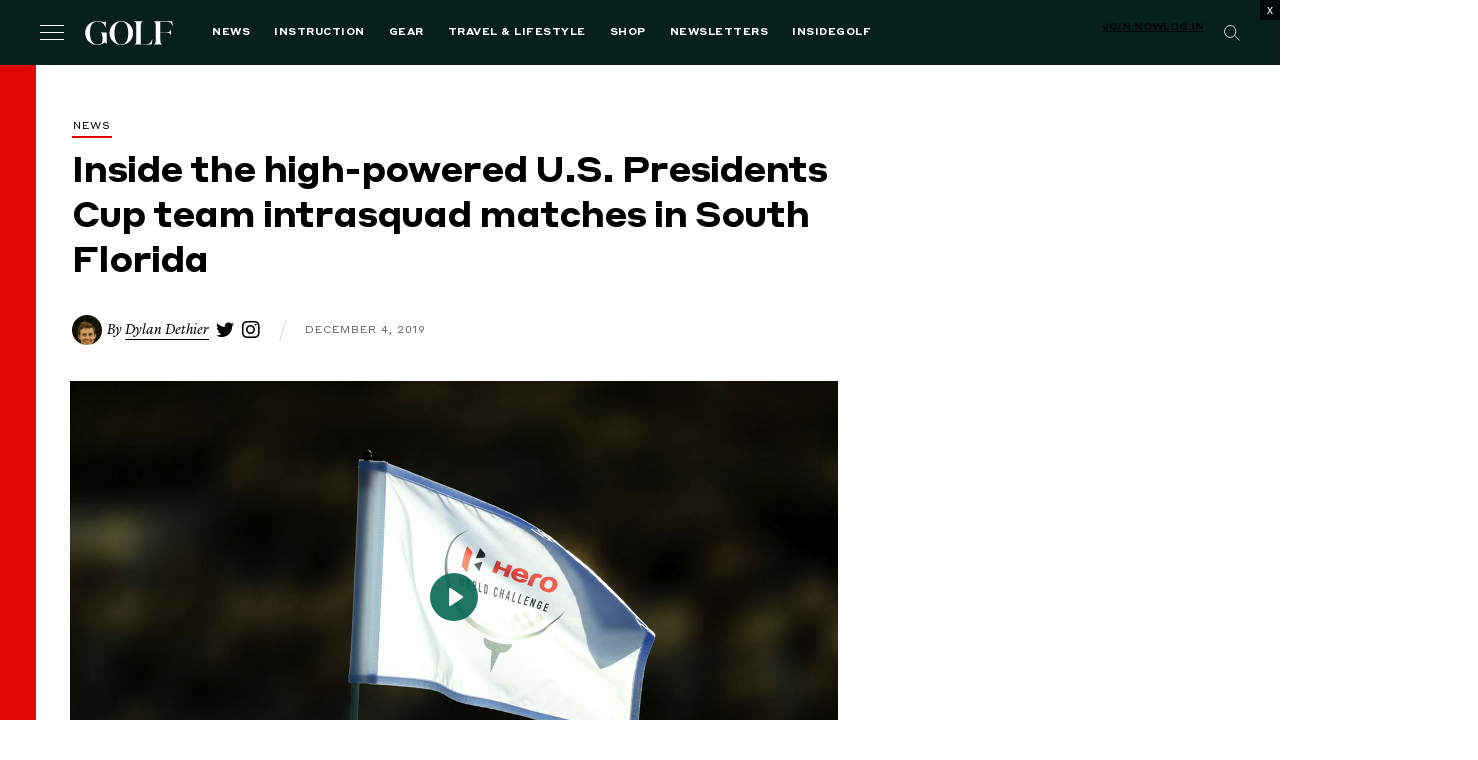

--- FILE ---
content_type: text/html; charset=UTF-8
request_url: https://golf.com/news/presidents-cup-team-jupiter/
body_size: 70741
content:
<!DOCTYPE html>
<html class="no-js category-news " lang="en-US">

<head>
  <meta charset="UTF-8"><script type="text/javascript">(window.NREUM||(NREUM={})).init={privacy:{cookies_enabled:true},ajax:{deny_list:[]},session_replay:{sampling_rate:1.0,mask_text_selector:"*",block_selector:"",mask_input_options:{date:false,text_area:false,week:false,select:false,color:false,range:false,textarea:false,url:false,number:false,search:false,month:false,datetime_local:false,tel:false,text:false,time:false,email:false},mask_all_inputs:true,enabled:true,error_sampling_rate:10.0},feature_flags:["soft_nav"]};(window.NREUM||(NREUM={})).loader_config={xpid:"VgAFVF5aCRAFXFFUDgMFVlE=",licenseKey:"NRJS-5c392ea502add2d9b54",applicationID:"580692205",browserID:"660489968"};;/*! For license information please see nr-loader-spa-1.308.0.min.js.LICENSE.txt */
(()=>{var e,t,r={384:(e,t,r)=>{"use strict";r.d(t,{NT:()=>a,US:()=>u,Zm:()=>o,bQ:()=>d,dV:()=>c,pV:()=>l});var n=r(6154),i=r(1863),s=r(1910);const a={beacon:"bam.nr-data.net",errorBeacon:"bam.nr-data.net"};function o(){return n.gm.NREUM||(n.gm.NREUM={}),void 0===n.gm.newrelic&&(n.gm.newrelic=n.gm.NREUM),n.gm.NREUM}function c(){let e=o();return e.o||(e.o={ST:n.gm.setTimeout,SI:n.gm.setImmediate||n.gm.setInterval,CT:n.gm.clearTimeout,XHR:n.gm.XMLHttpRequest,REQ:n.gm.Request,EV:n.gm.Event,PR:n.gm.Promise,MO:n.gm.MutationObserver,FETCH:n.gm.fetch,WS:n.gm.WebSocket},(0,s.i)(...Object.values(e.o))),e}function d(e,t){let r=o();r.initializedAgents??={},t.initializedAt={ms:(0,i.t)(),date:new Date},r.initializedAgents[e]=t}function u(e,t){o()[e]=t}function l(){return function(){let e=o();const t=e.info||{};e.info={beacon:a.beacon,errorBeacon:a.errorBeacon,...t}}(),function(){let e=o();const t=e.init||{};e.init={...t}}(),c(),function(){let e=o();const t=e.loader_config||{};e.loader_config={...t}}(),o()}},782:(e,t,r)=>{"use strict";r.d(t,{T:()=>n});const n=r(860).K7.pageViewTiming},860:(e,t,r)=>{"use strict";r.d(t,{$J:()=>u,K7:()=>c,P3:()=>d,XX:()=>i,Yy:()=>o,df:()=>s,qY:()=>n,v4:()=>a});const n="events",i="jserrors",s="browser/blobs",a="rum",o="browser/logs",c={ajax:"ajax",genericEvents:"generic_events",jserrors:i,logging:"logging",metrics:"metrics",pageAction:"page_action",pageViewEvent:"page_view_event",pageViewTiming:"page_view_timing",sessionReplay:"session_replay",sessionTrace:"session_trace",softNav:"soft_navigations",spa:"spa"},d={[c.pageViewEvent]:1,[c.pageViewTiming]:2,[c.metrics]:3,[c.jserrors]:4,[c.spa]:5,[c.ajax]:6,[c.sessionTrace]:7,[c.softNav]:8,[c.sessionReplay]:9,[c.logging]:10,[c.genericEvents]:11},u={[c.pageViewEvent]:a,[c.pageViewTiming]:n,[c.ajax]:n,[c.spa]:n,[c.softNav]:n,[c.metrics]:i,[c.jserrors]:i,[c.sessionTrace]:s,[c.sessionReplay]:s,[c.logging]:o,[c.genericEvents]:"ins"}},944:(e,t,r)=>{"use strict";r.d(t,{R:()=>i});var n=r(3241);function i(e,t){"function"==typeof console.debug&&(console.debug("New Relic Warning: https://github.com/newrelic/newrelic-browser-agent/blob/main/docs/warning-codes.md#".concat(e),t),(0,n.W)({agentIdentifier:null,drained:null,type:"data",name:"warn",feature:"warn",data:{code:e,secondary:t}}))}},993:(e,t,r)=>{"use strict";r.d(t,{A$:()=>s,ET:()=>a,TZ:()=>o,p_:()=>i});var n=r(860);const i={ERROR:"ERROR",WARN:"WARN",INFO:"INFO",DEBUG:"DEBUG",TRACE:"TRACE"},s={OFF:0,ERROR:1,WARN:2,INFO:3,DEBUG:4,TRACE:5},a="log",o=n.K7.logging},1541:(e,t,r)=>{"use strict";r.d(t,{U:()=>i,f:()=>n});const n={MFE:"MFE",BA:"BA"};function i(e,t){if(2!==t?.harvestEndpointVersion)return{};const r=t.agentRef.runtime.appMetadata.agents[0].entityGuid;return e?{"source.id":e.id,"source.name":e.name,"source.type":e.type,"parent.id":e.parent?.id||r,"parent.type":e.parent?.type||n.BA}:{"entity.guid":r,appId:t.agentRef.info.applicationID}}},1687:(e,t,r)=>{"use strict";r.d(t,{Ak:()=>d,Ze:()=>h,x3:()=>u});var n=r(3241),i=r(7836),s=r(3606),a=r(860),o=r(2646);const c={};function d(e,t){const r={staged:!1,priority:a.P3[t]||0};l(e),c[e].get(t)||c[e].set(t,r)}function u(e,t){e&&c[e]&&(c[e].get(t)&&c[e].delete(t),p(e,t,!1),c[e].size&&f(e))}function l(e){if(!e)throw new Error("agentIdentifier required");c[e]||(c[e]=new Map)}function h(e="",t="feature",r=!1){if(l(e),!e||!c[e].get(t)||r)return p(e,t);c[e].get(t).staged=!0,f(e)}function f(e){const t=Array.from(c[e]);t.every(([e,t])=>t.staged)&&(t.sort((e,t)=>e[1].priority-t[1].priority),t.forEach(([t])=>{c[e].delete(t),p(e,t)}))}function p(e,t,r=!0){const a=e?i.ee.get(e):i.ee,c=s.i.handlers;if(!a.aborted&&a.backlog&&c){if((0,n.W)({agentIdentifier:e,type:"lifecycle",name:"drain",feature:t}),r){const e=a.backlog[t],r=c[t];if(r){for(let t=0;e&&t<e.length;++t)g(e[t],r);Object.entries(r).forEach(([e,t])=>{Object.values(t||{}).forEach(t=>{t[0]?.on&&t[0]?.context()instanceof o.y&&t[0].on(e,t[1])})})}}a.isolatedBacklog||delete c[t],a.backlog[t]=null,a.emit("drain-"+t,[])}}function g(e,t){var r=e[1];Object.values(t[r]||{}).forEach(t=>{var r=e[0];if(t[0]===r){var n=t[1],i=e[3],s=e[2];n.apply(i,s)}})}},1738:(e,t,r)=>{"use strict";r.d(t,{U:()=>f,Y:()=>h});var n=r(3241),i=r(9908),s=r(1863),a=r(944),o=r(5701),c=r(3969),d=r(8362),u=r(860),l=r(4261);function h(e,t,r,s){const h=s||r;!h||h[e]&&h[e]!==d.d.prototype[e]||(h[e]=function(){(0,i.p)(c.xV,["API/"+e+"/called"],void 0,u.K7.metrics,r.ee),(0,n.W)({agentIdentifier:r.agentIdentifier,drained:!!o.B?.[r.agentIdentifier],type:"data",name:"api",feature:l.Pl+e,data:{}});try{return t.apply(this,arguments)}catch(e){(0,a.R)(23,e)}})}function f(e,t,r,n,a){const o=e.info;null===r?delete o.jsAttributes[t]:o.jsAttributes[t]=r,(a||null===r)&&(0,i.p)(l.Pl+n,[(0,s.t)(),t,r],void 0,"session",e.ee)}},1741:(e,t,r)=>{"use strict";r.d(t,{W:()=>s});var n=r(944),i=r(4261);class s{#e(e,...t){if(this[e]!==s.prototype[e])return this[e](...t);(0,n.R)(35,e)}addPageAction(e,t){return this.#e(i.hG,e,t)}register(e){return this.#e(i.eY,e)}recordCustomEvent(e,t){return this.#e(i.fF,e,t)}setPageViewName(e,t){return this.#e(i.Fw,e,t)}setCustomAttribute(e,t,r){return this.#e(i.cD,e,t,r)}noticeError(e,t){return this.#e(i.o5,e,t)}setUserId(e,t=!1){return this.#e(i.Dl,e,t)}setApplicationVersion(e){return this.#e(i.nb,e)}setErrorHandler(e){return this.#e(i.bt,e)}addRelease(e,t){return this.#e(i.k6,e,t)}log(e,t){return this.#e(i.$9,e,t)}start(){return this.#e(i.d3)}finished(e){return this.#e(i.BL,e)}recordReplay(){return this.#e(i.CH)}pauseReplay(){return this.#e(i.Tb)}addToTrace(e){return this.#e(i.U2,e)}setCurrentRouteName(e){return this.#e(i.PA,e)}interaction(e){return this.#e(i.dT,e)}wrapLogger(e,t,r){return this.#e(i.Wb,e,t,r)}measure(e,t){return this.#e(i.V1,e,t)}consent(e){return this.#e(i.Pv,e)}}},1863:(e,t,r)=>{"use strict";function n(){return Math.floor(performance.now())}r.d(t,{t:()=>n})},1910:(e,t,r)=>{"use strict";r.d(t,{i:()=>s});var n=r(944);const i=new Map;function s(...e){return e.every(e=>{if(i.has(e))return i.get(e);const t="function"==typeof e?e.toString():"",r=t.includes("[native code]"),s=t.includes("nrWrapper");return r||s||(0,n.R)(64,e?.name||t),i.set(e,r),r})}},2555:(e,t,r)=>{"use strict";r.d(t,{D:()=>o,f:()=>a});var n=r(384),i=r(8122);const s={beacon:n.NT.beacon,errorBeacon:n.NT.errorBeacon,licenseKey:void 0,applicationID:void 0,sa:void 0,queueTime:void 0,applicationTime:void 0,ttGuid:void 0,user:void 0,account:void 0,product:void 0,extra:void 0,jsAttributes:{},userAttributes:void 0,atts:void 0,transactionName:void 0,tNamePlain:void 0};function a(e){try{return!!e.licenseKey&&!!e.errorBeacon&&!!e.applicationID}catch(e){return!1}}const o=e=>(0,i.a)(e,s)},2614:(e,t,r)=>{"use strict";r.d(t,{BB:()=>a,H3:()=>n,g:()=>d,iL:()=>c,tS:()=>o,uh:()=>i,wk:()=>s});const n="NRBA",i="SESSION",s=144e5,a=18e5,o={STARTED:"session-started",PAUSE:"session-pause",RESET:"session-reset",RESUME:"session-resume",UPDATE:"session-update"},c={SAME_TAB:"same-tab",CROSS_TAB:"cross-tab"},d={OFF:0,FULL:1,ERROR:2}},2646:(e,t,r)=>{"use strict";r.d(t,{y:()=>n});class n{constructor(e){this.contextId=e}}},2843:(e,t,r)=>{"use strict";r.d(t,{G:()=>s,u:()=>i});var n=r(3878);function i(e,t=!1,r,i){(0,n.DD)("visibilitychange",function(){if(t)return void("hidden"===document.visibilityState&&e());e(document.visibilityState)},r,i)}function s(e,t,r){(0,n.sp)("pagehide",e,t,r)}},3241:(e,t,r)=>{"use strict";r.d(t,{W:()=>s});var n=r(6154);const i="newrelic";function s(e={}){try{n.gm.dispatchEvent(new CustomEvent(i,{detail:e}))}catch(e){}}},3304:(e,t,r)=>{"use strict";r.d(t,{A:()=>s});var n=r(7836);const i=()=>{const e=new WeakSet;return(t,r)=>{if("object"==typeof r&&null!==r){if(e.has(r))return;e.add(r)}return r}};function s(e){try{return JSON.stringify(e,i())??""}catch(e){try{n.ee.emit("internal-error",[e])}catch(e){}return""}}},3333:(e,t,r)=>{"use strict";r.d(t,{$v:()=>u,TZ:()=>n,Xh:()=>c,Zp:()=>i,kd:()=>d,mq:()=>o,nf:()=>a,qN:()=>s});const n=r(860).K7.genericEvents,i=["auxclick","click","copy","keydown","paste","scrollend"],s=["focus","blur"],a=4,o=1e3,c=2e3,d=["PageAction","UserAction","BrowserPerformance"],u={RESOURCES:"experimental.resources",REGISTER:"register"}},3434:(e,t,r)=>{"use strict";r.d(t,{Jt:()=>s,YM:()=>d});var n=r(7836),i=r(5607);const s="nr@original:".concat(i.W),a=50;var o=Object.prototype.hasOwnProperty,c=!1;function d(e,t){return e||(e=n.ee),r.inPlace=function(e,t,n,i,s){n||(n="");const a="-"===n.charAt(0);for(let o=0;o<t.length;o++){const c=t[o],d=e[c];l(d)||(e[c]=r(d,a?c+n:n,i,c,s))}},r.flag=s,r;function r(t,r,n,c,d){return l(t)?t:(r||(r=""),nrWrapper[s]=t,function(e,t,r){if(Object.defineProperty&&Object.keys)try{return Object.keys(e).forEach(function(r){Object.defineProperty(t,r,{get:function(){return e[r]},set:function(t){return e[r]=t,t}})}),t}catch(e){u([e],r)}for(var n in e)o.call(e,n)&&(t[n]=e[n])}(t,nrWrapper,e),nrWrapper);function nrWrapper(){var s,o,l,h;let f;try{o=this,s=[...arguments],l="function"==typeof n?n(s,o):n||{}}catch(t){u([t,"",[s,o,c],l],e)}i(r+"start",[s,o,c],l,d);const p=performance.now();let g;try{return h=t.apply(o,s),g=performance.now(),h}catch(e){throw g=performance.now(),i(r+"err",[s,o,e],l,d),f=e,f}finally{const e=g-p,t={start:p,end:g,duration:e,isLongTask:e>=a,methodName:c,thrownError:f};t.isLongTask&&i("long-task",[t,o],l,d),i(r+"end",[s,o,h],l,d)}}}function i(r,n,i,s){if(!c||t){var a=c;c=!0;try{e.emit(r,n,i,t,s)}catch(t){u([t,r,n,i],e)}c=a}}}function u(e,t){t||(t=n.ee);try{t.emit("internal-error",e)}catch(e){}}function l(e){return!(e&&"function"==typeof e&&e.apply&&!e[s])}},3606:(e,t,r)=>{"use strict";r.d(t,{i:()=>s});var n=r(9908);s.on=a;var i=s.handlers={};function s(e,t,r,s){a(s||n.d,i,e,t,r)}function a(e,t,r,i,s){s||(s="feature"),e||(e=n.d);var a=t[s]=t[s]||{};(a[r]=a[r]||[]).push([e,i])}},3738:(e,t,r)=>{"use strict";r.d(t,{He:()=>i,Kp:()=>o,Lc:()=>d,Rz:()=>u,TZ:()=>n,bD:()=>s,d3:()=>a,jx:()=>l,sl:()=>h,uP:()=>c});const n=r(860).K7.sessionTrace,i="bstResource",s="resource",a="-start",o="-end",c="fn"+a,d="fn"+o,u="pushState",l=1e3,h=3e4},3785:(e,t,r)=>{"use strict";r.d(t,{R:()=>c,b:()=>d});var n=r(9908),i=r(1863),s=r(860),a=r(3969),o=r(993);function c(e,t,r={},c=o.p_.INFO,d=!0,u,l=(0,i.t)()){(0,n.p)(a.xV,["API/logging/".concat(c.toLowerCase(),"/called")],void 0,s.K7.metrics,e),(0,n.p)(o.ET,[l,t,r,c,d,u],void 0,s.K7.logging,e)}function d(e){return"string"==typeof e&&Object.values(o.p_).some(t=>t===e.toUpperCase().trim())}},3878:(e,t,r)=>{"use strict";function n(e,t){return{capture:e,passive:!1,signal:t}}function i(e,t,r=!1,i){window.addEventListener(e,t,n(r,i))}function s(e,t,r=!1,i){document.addEventListener(e,t,n(r,i))}r.d(t,{DD:()=>s,jT:()=>n,sp:()=>i})},3962:(e,t,r)=>{"use strict";r.d(t,{AM:()=>a,O2:()=>l,OV:()=>s,Qu:()=>h,TZ:()=>c,ih:()=>f,pP:()=>o,t1:()=>u,tC:()=>i,wD:()=>d});var n=r(860);const i=["click","keydown","submit"],s="popstate",a="api",o="initialPageLoad",c=n.K7.softNav,d=5e3,u=500,l={INITIAL_PAGE_LOAD:"",ROUTE_CHANGE:1,UNSPECIFIED:2},h={INTERACTION:1,AJAX:2,CUSTOM_END:3,CUSTOM_TRACER:4},f={IP:"in progress",PF:"pending finish",FIN:"finished",CAN:"cancelled"}},3969:(e,t,r)=>{"use strict";r.d(t,{TZ:()=>n,XG:()=>o,rs:()=>i,xV:()=>a,z_:()=>s});const n=r(860).K7.metrics,i="sm",s="cm",a="storeSupportabilityMetrics",o="storeEventMetrics"},4234:(e,t,r)=>{"use strict";r.d(t,{W:()=>s});var n=r(7836),i=r(1687);class s{constructor(e,t){this.agentIdentifier=e,this.ee=n.ee.get(e),this.featureName=t,this.blocked=!1}deregisterDrain(){(0,i.x3)(this.agentIdentifier,this.featureName)}}},4261:(e,t,r)=>{"use strict";r.d(t,{$9:()=>u,BL:()=>c,CH:()=>p,Dl:()=>R,Fw:()=>w,PA:()=>v,Pl:()=>n,Pv:()=>A,Tb:()=>h,U2:()=>a,V1:()=>E,Wb:()=>T,bt:()=>y,cD:()=>b,d3:()=>x,dT:()=>d,eY:()=>g,fF:()=>f,hG:()=>s,hw:()=>i,k6:()=>o,nb:()=>m,o5:()=>l});const n="api-",i=n+"ixn-",s="addPageAction",a="addToTrace",o="addRelease",c="finished",d="interaction",u="log",l="noticeError",h="pauseReplay",f="recordCustomEvent",p="recordReplay",g="register",m="setApplicationVersion",v="setCurrentRouteName",b="setCustomAttribute",y="setErrorHandler",w="setPageViewName",R="setUserId",x="start",T="wrapLogger",E="measure",A="consent"},5205:(e,t,r)=>{"use strict";r.d(t,{j:()=>S});var n=r(384),i=r(1741);var s=r(2555),a=r(3333);const o=e=>{if(!e||"string"!=typeof e)return!1;try{document.createDocumentFragment().querySelector(e)}catch{return!1}return!0};var c=r(2614),d=r(944),u=r(8122);const l="[data-nr-mask]",h=e=>(0,u.a)(e,(()=>{const e={feature_flags:[],experimental:{allow_registered_children:!1,resources:!1},mask_selector:"*",block_selector:"[data-nr-block]",mask_input_options:{color:!1,date:!1,"datetime-local":!1,email:!1,month:!1,number:!1,range:!1,search:!1,tel:!1,text:!1,time:!1,url:!1,week:!1,textarea:!1,select:!1,password:!0}};return{ajax:{deny_list:void 0,block_internal:!0,enabled:!0,autoStart:!0},api:{get allow_registered_children(){return e.feature_flags.includes(a.$v.REGISTER)||e.experimental.allow_registered_children},set allow_registered_children(t){e.experimental.allow_registered_children=t},duplicate_registered_data:!1},browser_consent_mode:{enabled:!1},distributed_tracing:{enabled:void 0,exclude_newrelic_header:void 0,cors_use_newrelic_header:void 0,cors_use_tracecontext_headers:void 0,allowed_origins:void 0},get feature_flags(){return e.feature_flags},set feature_flags(t){e.feature_flags=t},generic_events:{enabled:!0,autoStart:!0},harvest:{interval:30},jserrors:{enabled:!0,autoStart:!0},logging:{enabled:!0,autoStart:!0},metrics:{enabled:!0,autoStart:!0},obfuscate:void 0,page_action:{enabled:!0},page_view_event:{enabled:!0,autoStart:!0},page_view_timing:{enabled:!0,autoStart:!0},performance:{capture_marks:!1,capture_measures:!1,capture_detail:!0,resources:{get enabled(){return e.feature_flags.includes(a.$v.RESOURCES)||e.experimental.resources},set enabled(t){e.experimental.resources=t},asset_types:[],first_party_domains:[],ignore_newrelic:!0}},privacy:{cookies_enabled:!0},proxy:{assets:void 0,beacon:void 0},session:{expiresMs:c.wk,inactiveMs:c.BB},session_replay:{autoStart:!0,enabled:!1,preload:!1,sampling_rate:10,error_sampling_rate:100,collect_fonts:!1,inline_images:!1,fix_stylesheets:!0,mask_all_inputs:!0,get mask_text_selector(){return e.mask_selector},set mask_text_selector(t){o(t)?e.mask_selector="".concat(t,",").concat(l):""===t||null===t?e.mask_selector=l:(0,d.R)(5,t)},get block_class(){return"nr-block"},get ignore_class(){return"nr-ignore"},get mask_text_class(){return"nr-mask"},get block_selector(){return e.block_selector},set block_selector(t){o(t)?e.block_selector+=",".concat(t):""!==t&&(0,d.R)(6,t)},get mask_input_options(){return e.mask_input_options},set mask_input_options(t){t&&"object"==typeof t?e.mask_input_options={...t,password:!0}:(0,d.R)(7,t)}},session_trace:{enabled:!0,autoStart:!0},soft_navigations:{enabled:!0,autoStart:!0},spa:{enabled:!0,autoStart:!0},ssl:void 0,user_actions:{enabled:!0,elementAttributes:["id","className","tagName","type"]}}})());var f=r(6154),p=r(9324);let g=0;const m={buildEnv:p.F3,distMethod:p.Xs,version:p.xv,originTime:f.WN},v={consented:!1},b={appMetadata:{},get consented(){return this.session?.state?.consent||v.consented},set consented(e){v.consented=e},customTransaction:void 0,denyList:void 0,disabled:!1,harvester:void 0,isolatedBacklog:!1,isRecording:!1,loaderType:void 0,maxBytes:3e4,obfuscator:void 0,onerror:void 0,ptid:void 0,releaseIds:{},session:void 0,timeKeeper:void 0,registeredEntities:[],jsAttributesMetadata:{bytes:0},get harvestCount(){return++g}},y=e=>{const t=(0,u.a)(e,b),r=Object.keys(m).reduce((e,t)=>(e[t]={value:m[t],writable:!1,configurable:!0,enumerable:!0},e),{});return Object.defineProperties(t,r)};var w=r(5701);const R=e=>{const t=e.startsWith("http");e+="/",r.p=t?e:"https://"+e};var x=r(7836),T=r(3241);const E={accountID:void 0,trustKey:void 0,agentID:void 0,licenseKey:void 0,applicationID:void 0,xpid:void 0},A=e=>(0,u.a)(e,E),_=new Set;function S(e,t={},r,a){let{init:o,info:c,loader_config:d,runtime:u={},exposed:l=!0}=t;if(!c){const e=(0,n.pV)();o=e.init,c=e.info,d=e.loader_config}e.init=h(o||{}),e.loader_config=A(d||{}),c.jsAttributes??={},f.bv&&(c.jsAttributes.isWorker=!0),e.info=(0,s.D)(c);const p=e.init,g=[c.beacon,c.errorBeacon];_.has(e.agentIdentifier)||(p.proxy.assets&&(R(p.proxy.assets),g.push(p.proxy.assets)),p.proxy.beacon&&g.push(p.proxy.beacon),e.beacons=[...g],function(e){const t=(0,n.pV)();Object.getOwnPropertyNames(i.W.prototype).forEach(r=>{const n=i.W.prototype[r];if("function"!=typeof n||"constructor"===n)return;let s=t[r];e[r]&&!1!==e.exposed&&"micro-agent"!==e.runtime?.loaderType&&(t[r]=(...t)=>{const n=e[r](...t);return s?s(...t):n})})}(e),(0,n.US)("activatedFeatures",w.B)),u.denyList=[...p.ajax.deny_list||[],...p.ajax.block_internal?g:[]],u.ptid=e.agentIdentifier,u.loaderType=r,e.runtime=y(u),_.has(e.agentIdentifier)||(e.ee=x.ee.get(e.agentIdentifier),e.exposed=l,(0,T.W)({agentIdentifier:e.agentIdentifier,drained:!!w.B?.[e.agentIdentifier],type:"lifecycle",name:"initialize",feature:void 0,data:e.config})),_.add(e.agentIdentifier)}},5270:(e,t,r)=>{"use strict";r.d(t,{Aw:()=>a,SR:()=>s,rF:()=>o});var n=r(384),i=r(7767);function s(e){return!!(0,n.dV)().o.MO&&(0,i.V)(e)&&!0===e?.session_trace.enabled}function a(e){return!0===e?.session_replay.preload&&s(e)}function o(e,t){try{if("string"==typeof t?.type){if("password"===t.type.toLowerCase())return"*".repeat(e?.length||0);if(void 0!==t?.dataset?.nrUnmask||t?.classList?.contains("nr-unmask"))return e}}catch(e){}return"string"==typeof e?e.replace(/[\S]/g,"*"):"*".repeat(e?.length||0)}},5289:(e,t,r)=>{"use strict";r.d(t,{GG:()=>a,Qr:()=>c,sB:()=>o});var n=r(3878),i=r(6389);function s(){return"undefined"==typeof document||"complete"===document.readyState}function a(e,t){if(s())return e();const r=(0,i.J)(e),a=setInterval(()=>{s()&&(clearInterval(a),r())},500);(0,n.sp)("load",r,t)}function o(e){if(s())return e();(0,n.DD)("DOMContentLoaded",e)}function c(e){if(s())return e();(0,n.sp)("popstate",e)}},5607:(e,t,r)=>{"use strict";r.d(t,{W:()=>n});const n=(0,r(9566).bz)()},5701:(e,t,r)=>{"use strict";r.d(t,{B:()=>s,t:()=>a});var n=r(3241);const i=new Set,s={};function a(e,t){const r=t.agentIdentifier;s[r]??={},e&&"object"==typeof e&&(i.has(r)||(t.ee.emit("rumresp",[e]),s[r]=e,i.add(r),(0,n.W)({agentIdentifier:r,loaded:!0,drained:!0,type:"lifecycle",name:"load",feature:void 0,data:e})))}},6154:(e,t,r)=>{"use strict";r.d(t,{OF:()=>d,RI:()=>i,WN:()=>h,bv:()=>s,eN:()=>f,gm:()=>a,lR:()=>l,m:()=>c,mw:()=>o,sb:()=>u});var n=r(1863);const i="undefined"!=typeof window&&!!window.document,s="undefined"!=typeof WorkerGlobalScope&&("undefined"!=typeof self&&self instanceof WorkerGlobalScope&&self.navigator instanceof WorkerNavigator||"undefined"!=typeof globalThis&&globalThis instanceof WorkerGlobalScope&&globalThis.navigator instanceof WorkerNavigator),a=i?window:"undefined"!=typeof WorkerGlobalScope&&("undefined"!=typeof self&&self instanceof WorkerGlobalScope&&self||"undefined"!=typeof globalThis&&globalThis instanceof WorkerGlobalScope&&globalThis),o=Boolean("hidden"===a?.document?.visibilityState),c=""+a?.location,d=/iPad|iPhone|iPod/.test(a.navigator?.userAgent),u=d&&"undefined"==typeof SharedWorker,l=(()=>{const e=a.navigator?.userAgent?.match(/Firefox[/\s](\d+\.\d+)/);return Array.isArray(e)&&e.length>=2?+e[1]:0})(),h=Date.now()-(0,n.t)(),f=()=>"undefined"!=typeof PerformanceNavigationTiming&&a?.performance?.getEntriesByType("navigation")?.[0]?.responseStart},6344:(e,t,r)=>{"use strict";r.d(t,{BB:()=>u,Qb:()=>l,TZ:()=>i,Ug:()=>a,Vh:()=>s,_s:()=>o,bc:()=>d,yP:()=>c});var n=r(2614);const i=r(860).K7.sessionReplay,s="errorDuringReplay",a=.12,o={DomContentLoaded:0,Load:1,FullSnapshot:2,IncrementalSnapshot:3,Meta:4,Custom:5},c={[n.g.ERROR]:15e3,[n.g.FULL]:3e5,[n.g.OFF]:0},d={RESET:{message:"Session was reset",sm:"Reset"},IMPORT:{message:"Recorder failed to import",sm:"Import"},TOO_MANY:{message:"429: Too Many Requests",sm:"Too-Many"},TOO_BIG:{message:"Payload was too large",sm:"Too-Big"},CROSS_TAB:{message:"Session Entity was set to OFF on another tab",sm:"Cross-Tab"},ENTITLEMENTS:{message:"Session Replay is not allowed and will not be started",sm:"Entitlement"}},u=5e3,l={API:"api",RESUME:"resume",SWITCH_TO_FULL:"switchToFull",INITIALIZE:"initialize",PRELOAD:"preload"}},6389:(e,t,r)=>{"use strict";function n(e,t=500,r={}){const n=r?.leading||!1;let i;return(...r)=>{n&&void 0===i&&(e.apply(this,r),i=setTimeout(()=>{i=clearTimeout(i)},t)),n||(clearTimeout(i),i=setTimeout(()=>{e.apply(this,r)},t))}}function i(e){let t=!1;return(...r)=>{t||(t=!0,e.apply(this,r))}}r.d(t,{J:()=>i,s:()=>n})},6630:(e,t,r)=>{"use strict";r.d(t,{T:()=>n});const n=r(860).K7.pageViewEvent},6774:(e,t,r)=>{"use strict";r.d(t,{T:()=>n});const n=r(860).K7.jserrors},7295:(e,t,r)=>{"use strict";r.d(t,{Xv:()=>a,gX:()=>i,iW:()=>s});var n=[];function i(e){if(!e||s(e))return!1;if(0===n.length)return!0;if("*"===n[0].hostname)return!1;for(var t=0;t<n.length;t++){var r=n[t];if(r.hostname.test(e.hostname)&&r.pathname.test(e.pathname))return!1}return!0}function s(e){return void 0===e.hostname}function a(e){if(n=[],e&&e.length)for(var t=0;t<e.length;t++){let r=e[t];if(!r)continue;if("*"===r)return void(n=[{hostname:"*"}]);0===r.indexOf("http://")?r=r.substring(7):0===r.indexOf("https://")&&(r=r.substring(8));const i=r.indexOf("/");let s,a;i>0?(s=r.substring(0,i),a=r.substring(i)):(s=r,a="*");let[c]=s.split(":");n.push({hostname:o(c),pathname:o(a,!0)})}}function o(e,t=!1){const r=e.replace(/[.+?^${}()|[\]\\]/g,e=>"\\"+e).replace(/\*/g,".*?");return new RegExp((t?"^":"")+r+"$")}},7485:(e,t,r)=>{"use strict";r.d(t,{D:()=>i});var n=r(6154);function i(e){if(0===(e||"").indexOf("data:"))return{protocol:"data"};try{const t=new URL(e,location.href),r={port:t.port,hostname:t.hostname,pathname:t.pathname,search:t.search,protocol:t.protocol.slice(0,t.protocol.indexOf(":")),sameOrigin:t.protocol===n.gm?.location?.protocol&&t.host===n.gm?.location?.host};return r.port&&""!==r.port||("http:"===t.protocol&&(r.port="80"),"https:"===t.protocol&&(r.port="443")),r.pathname&&""!==r.pathname?r.pathname.startsWith("/")||(r.pathname="/".concat(r.pathname)):r.pathname="/",r}catch(e){return{}}}},7699:(e,t,r)=>{"use strict";r.d(t,{It:()=>s,KC:()=>o,No:()=>i,qh:()=>a});var n=r(860);const i=16e3,s=1e6,a="SESSION_ERROR",o={[n.K7.logging]:!0,[n.K7.genericEvents]:!1,[n.K7.jserrors]:!1,[n.K7.ajax]:!1}},7767:(e,t,r)=>{"use strict";r.d(t,{V:()=>i});var n=r(6154);const i=e=>n.RI&&!0===e?.privacy.cookies_enabled},7836:(e,t,r)=>{"use strict";r.d(t,{P:()=>o,ee:()=>c});var n=r(384),i=r(8990),s=r(2646),a=r(5607);const o="nr@context:".concat(a.W),c=function e(t,r){var n={},a={},u={},l=!1;try{l=16===r.length&&d.initializedAgents?.[r]?.runtime.isolatedBacklog}catch(e){}var h={on:p,addEventListener:p,removeEventListener:function(e,t){var r=n[e];if(!r)return;for(var i=0;i<r.length;i++)r[i]===t&&r.splice(i,1)},emit:function(e,r,n,i,s){!1!==s&&(s=!0);if(c.aborted&&!i)return;t&&s&&t.emit(e,r,n);var o=f(n);g(e).forEach(e=>{e.apply(o,r)});var d=v()[a[e]];d&&d.push([h,e,r,o]);return o},get:m,listeners:g,context:f,buffer:function(e,t){const r=v();if(t=t||"feature",h.aborted)return;Object.entries(e||{}).forEach(([e,n])=>{a[n]=t,t in r||(r[t]=[])})},abort:function(){h._aborted=!0,Object.keys(h.backlog).forEach(e=>{delete h.backlog[e]})},isBuffering:function(e){return!!v()[a[e]]},debugId:r,backlog:l?{}:t&&"object"==typeof t.backlog?t.backlog:{},isolatedBacklog:l};return Object.defineProperty(h,"aborted",{get:()=>{let e=h._aborted||!1;return e||(t&&(e=t.aborted),e)}}),h;function f(e){return e&&e instanceof s.y?e:e?(0,i.I)(e,o,()=>new s.y(o)):new s.y(o)}function p(e,t){n[e]=g(e).concat(t)}function g(e){return n[e]||[]}function m(t){return u[t]=u[t]||e(h,t)}function v(){return h.backlog}}(void 0,"globalEE"),d=(0,n.Zm)();d.ee||(d.ee=c)},8122:(e,t,r)=>{"use strict";r.d(t,{a:()=>i});var n=r(944);function i(e,t){try{if(!e||"object"!=typeof e)return(0,n.R)(3);if(!t||"object"!=typeof t)return(0,n.R)(4);const r=Object.create(Object.getPrototypeOf(t),Object.getOwnPropertyDescriptors(t)),s=0===Object.keys(r).length?e:r;for(let a in s)if(void 0!==e[a])try{if(null===e[a]){r[a]=null;continue}Array.isArray(e[a])&&Array.isArray(t[a])?r[a]=Array.from(new Set([...e[a],...t[a]])):"object"==typeof e[a]&&"object"==typeof t[a]?r[a]=i(e[a],t[a]):r[a]=e[a]}catch(e){r[a]||(0,n.R)(1,e)}return r}catch(e){(0,n.R)(2,e)}}},8139:(e,t,r)=>{"use strict";r.d(t,{u:()=>h});var n=r(7836),i=r(3434),s=r(8990),a=r(6154);const o={},c=a.gm.XMLHttpRequest,d="addEventListener",u="removeEventListener",l="nr@wrapped:".concat(n.P);function h(e){var t=function(e){return(e||n.ee).get("events")}(e);if(o[t.debugId]++)return t;o[t.debugId]=1;var r=(0,i.YM)(t,!0);function h(e){r.inPlace(e,[d,u],"-",p)}function p(e,t){return e[1]}return"getPrototypeOf"in Object&&(a.RI&&f(document,h),c&&f(c.prototype,h),f(a.gm,h)),t.on(d+"-start",function(e,t){var n=e[1];if(null!==n&&("function"==typeof n||"object"==typeof n)&&"newrelic"!==e[0]){var i=(0,s.I)(n,l,function(){var e={object:function(){if("function"!=typeof n.handleEvent)return;return n.handleEvent.apply(n,arguments)},function:n}[typeof n];return e?r(e,"fn-",null,e.name||"anonymous"):n});this.wrapped=e[1]=i}}),t.on(u+"-start",function(e){e[1]=this.wrapped||e[1]}),t}function f(e,t,...r){let n=e;for(;"object"==typeof n&&!Object.prototype.hasOwnProperty.call(n,d);)n=Object.getPrototypeOf(n);n&&t(n,...r)}},8362:(e,t,r)=>{"use strict";r.d(t,{d:()=>s});var n=r(9566),i=r(1741);class s extends i.W{agentIdentifier=(0,n.LA)(16)}},8374:(e,t,r)=>{r.nc=(()=>{try{return document?.currentScript?.nonce}catch(e){}return""})()},8990:(e,t,r)=>{"use strict";r.d(t,{I:()=>i});var n=Object.prototype.hasOwnProperty;function i(e,t,r){if(n.call(e,t))return e[t];var i=r();if(Object.defineProperty&&Object.keys)try{return Object.defineProperty(e,t,{value:i,writable:!0,enumerable:!1}),i}catch(e){}return e[t]=i,i}},9119:(e,t,r)=>{"use strict";r.d(t,{L:()=>s});var n=/([^?#]*)[^#]*(#[^?]*|$).*/,i=/([^?#]*)().*/;function s(e,t){return e?e.replace(t?n:i,"$1$2"):e}},9300:(e,t,r)=>{"use strict";r.d(t,{T:()=>n});const n=r(860).K7.ajax},9324:(e,t,r)=>{"use strict";r.d(t,{AJ:()=>a,F3:()=>i,Xs:()=>s,Yq:()=>o,xv:()=>n});const n="1.308.0",i="PROD",s="CDN",a="@newrelic/rrweb",o="1.0.1"},9566:(e,t,r)=>{"use strict";r.d(t,{LA:()=>o,ZF:()=>c,bz:()=>a,el:()=>d});var n=r(6154);const i="xxxxxxxx-xxxx-4xxx-yxxx-xxxxxxxxxxxx";function s(e,t){return e?15&e[t]:16*Math.random()|0}function a(){const e=n.gm?.crypto||n.gm?.msCrypto;let t,r=0;return e&&e.getRandomValues&&(t=e.getRandomValues(new Uint8Array(30))),i.split("").map(e=>"x"===e?s(t,r++).toString(16):"y"===e?(3&s()|8).toString(16):e).join("")}function o(e){const t=n.gm?.crypto||n.gm?.msCrypto;let r,i=0;t&&t.getRandomValues&&(r=t.getRandomValues(new Uint8Array(e)));const a=[];for(var o=0;o<e;o++)a.push(s(r,i++).toString(16));return a.join("")}function c(){return o(16)}function d(){return o(32)}},9908:(e,t,r)=>{"use strict";r.d(t,{d:()=>n,p:()=>i});var n=r(7836).ee.get("handle");function i(e,t,r,i,s){s?(s.buffer([e],i),s.emit(e,t,r)):(n.buffer([e],i),n.emit(e,t,r))}}},n={};function i(e){var t=n[e];if(void 0!==t)return t.exports;var s=n[e]={exports:{}};return r[e](s,s.exports,i),s.exports}i.m=r,i.d=(e,t)=>{for(var r in t)i.o(t,r)&&!i.o(e,r)&&Object.defineProperty(e,r,{enumerable:!0,get:t[r]})},i.f={},i.e=e=>Promise.all(Object.keys(i.f).reduce((t,r)=>(i.f[r](e,t),t),[])),i.u=e=>({212:"nr-spa-compressor",249:"nr-spa-recorder",478:"nr-spa"}[e]+"-1.308.0.min.js"),i.o=(e,t)=>Object.prototype.hasOwnProperty.call(e,t),e={},t="NRBA-1.308.0.PROD:",i.l=(r,n,s,a)=>{if(e[r])e[r].push(n);else{var o,c;if(void 0!==s)for(var d=document.getElementsByTagName("script"),u=0;u<d.length;u++){var l=d[u];if(l.getAttribute("src")==r||l.getAttribute("data-webpack")==t+s){o=l;break}}if(!o){c=!0;var h={478:"sha512-RSfSVnmHk59T/uIPbdSE0LPeqcEdF4/+XhfJdBuccH5rYMOEZDhFdtnh6X6nJk7hGpzHd9Ujhsy7lZEz/ORYCQ==",249:"sha512-ehJXhmntm85NSqW4MkhfQqmeKFulra3klDyY0OPDUE+sQ3GokHlPh1pmAzuNy//3j4ac6lzIbmXLvGQBMYmrkg==",212:"sha512-B9h4CR46ndKRgMBcK+j67uSR2RCnJfGefU+A7FrgR/k42ovXy5x/MAVFiSvFxuVeEk/pNLgvYGMp1cBSK/G6Fg=="};(o=document.createElement("script")).charset="utf-8",i.nc&&o.setAttribute("nonce",i.nc),o.setAttribute("data-webpack",t+s),o.src=r,0!==o.src.indexOf(window.location.origin+"/")&&(o.crossOrigin="anonymous"),h[a]&&(o.integrity=h[a])}e[r]=[n];var f=(t,n)=>{o.onerror=o.onload=null,clearTimeout(p);var i=e[r];if(delete e[r],o.parentNode&&o.parentNode.removeChild(o),i&&i.forEach(e=>e(n)),t)return t(n)},p=setTimeout(f.bind(null,void 0,{type:"timeout",target:o}),12e4);o.onerror=f.bind(null,o.onerror),o.onload=f.bind(null,o.onload),c&&document.head.appendChild(o)}},i.r=e=>{"undefined"!=typeof Symbol&&Symbol.toStringTag&&Object.defineProperty(e,Symbol.toStringTag,{value:"Module"}),Object.defineProperty(e,"__esModule",{value:!0})},i.p="https://js-agent.newrelic.com/",(()=>{var e={38:0,788:0};i.f.j=(t,r)=>{var n=i.o(e,t)?e[t]:void 0;if(0!==n)if(n)r.push(n[2]);else{var s=new Promise((r,i)=>n=e[t]=[r,i]);r.push(n[2]=s);var a=i.p+i.u(t),o=new Error;i.l(a,r=>{if(i.o(e,t)&&(0!==(n=e[t])&&(e[t]=void 0),n)){var s=r&&("load"===r.type?"missing":r.type),a=r&&r.target&&r.target.src;o.message="Loading chunk "+t+" failed: ("+s+": "+a+")",o.name="ChunkLoadError",o.type=s,o.request=a,n[1](o)}},"chunk-"+t,t)}};var t=(t,r)=>{var n,s,[a,o,c]=r,d=0;if(a.some(t=>0!==e[t])){for(n in o)i.o(o,n)&&(i.m[n]=o[n]);if(c)c(i)}for(t&&t(r);d<a.length;d++)s=a[d],i.o(e,s)&&e[s]&&e[s][0](),e[s]=0},r=self["webpackChunk:NRBA-1.308.0.PROD"]=self["webpackChunk:NRBA-1.308.0.PROD"]||[];r.forEach(t.bind(null,0)),r.push=t.bind(null,r.push.bind(r))})(),(()=>{"use strict";i(8374);var e=i(8362),t=i(860);const r=Object.values(t.K7);var n=i(5205);var s=i(9908),a=i(1863),o=i(4261),c=i(1738);var d=i(1687),u=i(4234),l=i(5289),h=i(6154),f=i(944),p=i(5270),g=i(7767),m=i(6389),v=i(7699);class b extends u.W{constructor(e,t){super(e.agentIdentifier,t),this.agentRef=e,this.abortHandler=void 0,this.featAggregate=void 0,this.loadedSuccessfully=void 0,this.onAggregateImported=new Promise(e=>{this.loadedSuccessfully=e}),this.deferred=Promise.resolve(),!1===e.init[this.featureName].autoStart?this.deferred=new Promise((t,r)=>{this.ee.on("manual-start-all",(0,m.J)(()=>{(0,d.Ak)(e.agentIdentifier,this.featureName),t()}))}):(0,d.Ak)(e.agentIdentifier,t)}importAggregator(e,t,r={}){if(this.featAggregate)return;const n=async()=>{let n;await this.deferred;try{if((0,g.V)(e.init)){const{setupAgentSession:t}=await i.e(478).then(i.bind(i,8766));n=t(e)}}catch(e){(0,f.R)(20,e),this.ee.emit("internal-error",[e]),(0,s.p)(v.qh,[e],void 0,this.featureName,this.ee)}try{if(!this.#t(this.featureName,n,e.init))return(0,d.Ze)(this.agentIdentifier,this.featureName),void this.loadedSuccessfully(!1);const{Aggregate:i}=await t();this.featAggregate=new i(e,r),e.runtime.harvester.initializedAggregates.push(this.featAggregate),this.loadedSuccessfully(!0)}catch(e){(0,f.R)(34,e),this.abortHandler?.(),(0,d.Ze)(this.agentIdentifier,this.featureName,!0),this.loadedSuccessfully(!1),this.ee&&this.ee.abort()}};h.RI?(0,l.GG)(()=>n(),!0):n()}#t(e,r,n){if(this.blocked)return!1;switch(e){case t.K7.sessionReplay:return(0,p.SR)(n)&&!!r;case t.K7.sessionTrace:return!!r;default:return!0}}}var y=i(6630),w=i(2614),R=i(3241);class x extends b{static featureName=y.T;constructor(e){var t;super(e,y.T),this.setupInspectionEvents(e.agentIdentifier),t=e,(0,c.Y)(o.Fw,function(e,r){"string"==typeof e&&("/"!==e.charAt(0)&&(e="/"+e),t.runtime.customTransaction=(r||"http://custom.transaction")+e,(0,s.p)(o.Pl+o.Fw,[(0,a.t)()],void 0,void 0,t.ee))},t),this.importAggregator(e,()=>i.e(478).then(i.bind(i,2467)))}setupInspectionEvents(e){const t=(t,r)=>{t&&(0,R.W)({agentIdentifier:e,timeStamp:t.timeStamp,loaded:"complete"===t.target.readyState,type:"window",name:r,data:t.target.location+""})};(0,l.sB)(e=>{t(e,"DOMContentLoaded")}),(0,l.GG)(e=>{t(e,"load")}),(0,l.Qr)(e=>{t(e,"navigate")}),this.ee.on(w.tS.UPDATE,(t,r)=>{(0,R.W)({agentIdentifier:e,type:"lifecycle",name:"session",data:r})})}}var T=i(384);class E extends e.d{constructor(e){var t;(super(),h.gm)?(this.features={},(0,T.bQ)(this.agentIdentifier,this),this.desiredFeatures=new Set(e.features||[]),this.desiredFeatures.add(x),(0,n.j)(this,e,e.loaderType||"agent"),t=this,(0,c.Y)(o.cD,function(e,r,n=!1){if("string"==typeof e){if(["string","number","boolean"].includes(typeof r)||null===r)return(0,c.U)(t,e,r,o.cD,n);(0,f.R)(40,typeof r)}else(0,f.R)(39,typeof e)},t),function(e){(0,c.Y)(o.Dl,function(t,r=!1){if("string"!=typeof t&&null!==t)return void(0,f.R)(41,typeof t);const n=e.info.jsAttributes["enduser.id"];r&&null!=n&&n!==t?(0,s.p)(o.Pl+"setUserIdAndResetSession",[t],void 0,"session",e.ee):(0,c.U)(e,"enduser.id",t,o.Dl,!0)},e)}(this),function(e){(0,c.Y)(o.nb,function(t){if("string"==typeof t||null===t)return(0,c.U)(e,"application.version",t,o.nb,!1);(0,f.R)(42,typeof t)},e)}(this),function(e){(0,c.Y)(o.d3,function(){e.ee.emit("manual-start-all")},e)}(this),function(e){(0,c.Y)(o.Pv,function(t=!0){if("boolean"==typeof t){if((0,s.p)(o.Pl+o.Pv,[t],void 0,"session",e.ee),e.runtime.consented=t,t){const t=e.features.page_view_event;t.onAggregateImported.then(e=>{const r=t.featAggregate;e&&!r.sentRum&&r.sendRum()})}}else(0,f.R)(65,typeof t)},e)}(this),this.run()):(0,f.R)(21)}get config(){return{info:this.info,init:this.init,loader_config:this.loader_config,runtime:this.runtime}}get api(){return this}run(){try{const e=function(e){const t={};return r.forEach(r=>{t[r]=!!e[r]?.enabled}),t}(this.init),n=[...this.desiredFeatures];n.sort((e,r)=>t.P3[e.featureName]-t.P3[r.featureName]),n.forEach(r=>{if(!e[r.featureName]&&r.featureName!==t.K7.pageViewEvent)return;if(r.featureName===t.K7.spa)return void(0,f.R)(67);const n=function(e){switch(e){case t.K7.ajax:return[t.K7.jserrors];case t.K7.sessionTrace:return[t.K7.ajax,t.K7.pageViewEvent];case t.K7.sessionReplay:return[t.K7.sessionTrace];case t.K7.pageViewTiming:return[t.K7.pageViewEvent];default:return[]}}(r.featureName).filter(e=>!(e in this.features));n.length>0&&(0,f.R)(36,{targetFeature:r.featureName,missingDependencies:n}),this.features[r.featureName]=new r(this)})}catch(e){(0,f.R)(22,e);for(const e in this.features)this.features[e].abortHandler?.();const t=(0,T.Zm)();delete t.initializedAgents[this.agentIdentifier]?.features,delete this.sharedAggregator;return t.ee.get(this.agentIdentifier).abort(),!1}}}var A=i(2843),_=i(782);class S extends b{static featureName=_.T;constructor(e){super(e,_.T),h.RI&&((0,A.u)(()=>(0,s.p)("docHidden",[(0,a.t)()],void 0,_.T,this.ee),!0),(0,A.G)(()=>(0,s.p)("winPagehide",[(0,a.t)()],void 0,_.T,this.ee)),this.importAggregator(e,()=>i.e(478).then(i.bind(i,9917))))}}var O=i(3969);class I extends b{static featureName=O.TZ;constructor(e){super(e,O.TZ),h.RI&&document.addEventListener("securitypolicyviolation",e=>{(0,s.p)(O.xV,["Generic/CSPViolation/Detected"],void 0,this.featureName,this.ee)}),this.importAggregator(e,()=>i.e(478).then(i.bind(i,6555)))}}var N=i(6774),P=i(3878),k=i(3304);class D{constructor(e,t,r,n,i){this.name="UncaughtError",this.message="string"==typeof e?e:(0,k.A)(e),this.sourceURL=t,this.line=r,this.column=n,this.__newrelic=i}}function C(e){return M(e)?e:new D(void 0!==e?.message?e.message:e,e?.filename||e?.sourceURL,e?.lineno||e?.line,e?.colno||e?.col,e?.__newrelic,e?.cause)}function j(e){const t="Unhandled Promise Rejection: ";if(!e?.reason)return;if(M(e.reason)){try{e.reason.message.startsWith(t)||(e.reason.message=t+e.reason.message)}catch(e){}return C(e.reason)}const r=C(e.reason);return(r.message||"").startsWith(t)||(r.message=t+r.message),r}function L(e){if(e.error instanceof SyntaxError&&!/:\d+$/.test(e.error.stack?.trim())){const t=new D(e.message,e.filename,e.lineno,e.colno,e.error.__newrelic,e.cause);return t.name=SyntaxError.name,t}return M(e.error)?e.error:C(e)}function M(e){return e instanceof Error&&!!e.stack}function H(e,r,n,i,o=(0,a.t)()){"string"==typeof e&&(e=new Error(e)),(0,s.p)("err",[e,o,!1,r,n.runtime.isRecording,void 0,i],void 0,t.K7.jserrors,n.ee),(0,s.p)("uaErr",[],void 0,t.K7.genericEvents,n.ee)}var B=i(1541),K=i(993),W=i(3785);function U(e,{customAttributes:t={},level:r=K.p_.INFO}={},n,i,s=(0,a.t)()){(0,W.R)(n.ee,e,t,r,!1,i,s)}function F(e,r,n,i,c=(0,a.t)()){(0,s.p)(o.Pl+o.hG,[c,e,r,i],void 0,t.K7.genericEvents,n.ee)}function V(e,r,n,i,c=(0,a.t)()){const{start:d,end:u,customAttributes:l}=r||{},h={customAttributes:l||{}};if("object"!=typeof h.customAttributes||"string"!=typeof e||0===e.length)return void(0,f.R)(57);const p=(e,t)=>null==e?t:"number"==typeof e?e:e instanceof PerformanceMark?e.startTime:Number.NaN;if(h.start=p(d,0),h.end=p(u,c),Number.isNaN(h.start)||Number.isNaN(h.end))(0,f.R)(57);else{if(h.duration=h.end-h.start,!(h.duration<0))return(0,s.p)(o.Pl+o.V1,[h,e,i],void 0,t.K7.genericEvents,n.ee),h;(0,f.R)(58)}}function G(e,r={},n,i,c=(0,a.t)()){(0,s.p)(o.Pl+o.fF,[c,e,r,i],void 0,t.K7.genericEvents,n.ee)}function z(e){(0,c.Y)(o.eY,function(t){return Y(e,t)},e)}function Y(e,r,n){(0,f.R)(54,"newrelic.register"),r||={},r.type=B.f.MFE,r.licenseKey||=e.info.licenseKey,r.blocked=!1,r.parent=n||{},Array.isArray(r.tags)||(r.tags=[]);const i={};r.tags.forEach(e=>{"name"!==e&&"id"!==e&&(i["source.".concat(e)]=!0)}),r.isolated??=!0;let o=()=>{};const c=e.runtime.registeredEntities;if(!r.isolated){const e=c.find(({metadata:{target:{id:e}}})=>e===r.id&&!r.isolated);if(e)return e}const d=e=>{r.blocked=!0,o=e};function u(e){return"string"==typeof e&&!!e.trim()&&e.trim().length<501||"number"==typeof e}e.init.api.allow_registered_children||d((0,m.J)(()=>(0,f.R)(55))),u(r.id)&&u(r.name)||d((0,m.J)(()=>(0,f.R)(48,r)));const l={addPageAction:(t,n={})=>g(F,[t,{...i,...n},e],r),deregister:()=>{d((0,m.J)(()=>(0,f.R)(68)))},log:(t,n={})=>g(U,[t,{...n,customAttributes:{...i,...n.customAttributes||{}}},e],r),measure:(t,n={})=>g(V,[t,{...n,customAttributes:{...i,...n.customAttributes||{}}},e],r),noticeError:(t,n={})=>g(H,[t,{...i,...n},e],r),register:(t={})=>g(Y,[e,t],l.metadata.target),recordCustomEvent:(t,n={})=>g(G,[t,{...i,...n},e],r),setApplicationVersion:e=>p("application.version",e),setCustomAttribute:(e,t)=>p(e,t),setUserId:e=>p("enduser.id",e),metadata:{customAttributes:i,target:r}},h=()=>(r.blocked&&o(),r.blocked);h()||c.push(l);const p=(e,t)=>{h()||(i[e]=t)},g=(r,n,i)=>{if(h())return;const o=(0,a.t)();(0,s.p)(O.xV,["API/register/".concat(r.name,"/called")],void 0,t.K7.metrics,e.ee);try{if(e.init.api.duplicate_registered_data&&"register"!==r.name){let e=n;if(n[1]instanceof Object){const t={"child.id":i.id,"child.type":i.type};e="customAttributes"in n[1]?[n[0],{...n[1],customAttributes:{...n[1].customAttributes,...t}},...n.slice(2)]:[n[0],{...n[1],...t},...n.slice(2)]}r(...e,void 0,o)}return r(...n,i,o)}catch(e){(0,f.R)(50,e)}};return l}class Z extends b{static featureName=N.T;constructor(e){var t;super(e,N.T),t=e,(0,c.Y)(o.o5,(e,r)=>H(e,r,t),t),function(e){(0,c.Y)(o.bt,function(t){e.runtime.onerror=t},e)}(e),function(e){let t=0;(0,c.Y)(o.k6,function(e,r){++t>10||(this.runtime.releaseIds[e.slice(-200)]=(""+r).slice(-200))},e)}(e),z(e);try{this.removeOnAbort=new AbortController}catch(e){}this.ee.on("internal-error",(t,r)=>{this.abortHandler&&(0,s.p)("ierr",[C(t),(0,a.t)(),!0,{},e.runtime.isRecording,r],void 0,this.featureName,this.ee)}),h.gm.addEventListener("unhandledrejection",t=>{this.abortHandler&&(0,s.p)("err",[j(t),(0,a.t)(),!1,{unhandledPromiseRejection:1},e.runtime.isRecording],void 0,this.featureName,this.ee)},(0,P.jT)(!1,this.removeOnAbort?.signal)),h.gm.addEventListener("error",t=>{this.abortHandler&&(0,s.p)("err",[L(t),(0,a.t)(),!1,{},e.runtime.isRecording],void 0,this.featureName,this.ee)},(0,P.jT)(!1,this.removeOnAbort?.signal)),this.abortHandler=this.#r,this.importAggregator(e,()=>i.e(478).then(i.bind(i,2176)))}#r(){this.removeOnAbort?.abort(),this.abortHandler=void 0}}var q=i(8990);let X=1;function J(e){const t=typeof e;return!e||"object"!==t&&"function"!==t?-1:e===h.gm?0:(0,q.I)(e,"nr@id",function(){return X++})}function Q(e){if("string"==typeof e&&e.length)return e.length;if("object"==typeof e){if("undefined"!=typeof ArrayBuffer&&e instanceof ArrayBuffer&&e.byteLength)return e.byteLength;if("undefined"!=typeof Blob&&e instanceof Blob&&e.size)return e.size;if(!("undefined"!=typeof FormData&&e instanceof FormData))try{return(0,k.A)(e).length}catch(e){return}}}var ee=i(8139),te=i(7836),re=i(3434);const ne={},ie=["open","send"];function se(e){var t=e||te.ee;const r=function(e){return(e||te.ee).get("xhr")}(t);if(void 0===h.gm.XMLHttpRequest)return r;if(ne[r.debugId]++)return r;ne[r.debugId]=1,(0,ee.u)(t);var n=(0,re.YM)(r),i=h.gm.XMLHttpRequest,s=h.gm.MutationObserver,a=h.gm.Promise,o=h.gm.setInterval,c="readystatechange",d=["onload","onerror","onabort","onloadstart","onloadend","onprogress","ontimeout"],u=[],l=h.gm.XMLHttpRequest=function(e){const t=new i(e),s=r.context(t);try{r.emit("new-xhr",[t],s),t.addEventListener(c,(a=s,function(){var e=this;e.readyState>3&&!a.resolved&&(a.resolved=!0,r.emit("xhr-resolved",[],e)),n.inPlace(e,d,"fn-",y)}),(0,P.jT)(!1))}catch(e){(0,f.R)(15,e);try{r.emit("internal-error",[e])}catch(e){}}var a;return t};function p(e,t){n.inPlace(t,["onreadystatechange"],"fn-",y)}if(function(e,t){for(var r in e)t[r]=e[r]}(i,l),l.prototype=i.prototype,n.inPlace(l.prototype,ie,"-xhr-",y),r.on("send-xhr-start",function(e,t){p(e,t),function(e){u.push(e),s&&(g?g.then(b):o?o(b):(m=-m,v.data=m))}(t)}),r.on("open-xhr-start",p),s){var g=a&&a.resolve();if(!o&&!a){var m=1,v=document.createTextNode(m);new s(b).observe(v,{characterData:!0})}}else t.on("fn-end",function(e){e[0]&&e[0].type===c||b()});function b(){for(var e=0;e<u.length;e++)p(0,u[e]);u.length&&(u=[])}function y(e,t){return t}return r}var ae="fetch-",oe=ae+"body-",ce=["arrayBuffer","blob","json","text","formData"],de=h.gm.Request,ue=h.gm.Response,le="prototype";const he={};function fe(e){const t=function(e){return(e||te.ee).get("fetch")}(e);if(!(de&&ue&&h.gm.fetch))return t;if(he[t.debugId]++)return t;function r(e,r,n){var i=e[r];"function"==typeof i&&(e[r]=function(){var e,r=[...arguments],s={};t.emit(n+"before-start",[r],s),s[te.P]&&s[te.P].dt&&(e=s[te.P].dt);var a=i.apply(this,r);return t.emit(n+"start",[r,e],a),a.then(function(e){return t.emit(n+"end",[null,e],a),e},function(e){throw t.emit(n+"end",[e],a),e})})}return he[t.debugId]=1,ce.forEach(e=>{r(de[le],e,oe),r(ue[le],e,oe)}),r(h.gm,"fetch",ae),t.on(ae+"end",function(e,r){var n=this;if(r){var i=r.headers.get("content-length");null!==i&&(n.rxSize=i),t.emit(ae+"done",[null,r],n)}else t.emit(ae+"done",[e],n)}),t}var pe=i(7485),ge=i(9566);class me{constructor(e){this.agentRef=e}generateTracePayload(e){const t=this.agentRef.loader_config;if(!this.shouldGenerateTrace(e)||!t)return null;var r=(t.accountID||"").toString()||null,n=(t.agentID||"").toString()||null,i=(t.trustKey||"").toString()||null;if(!r||!n)return null;var s=(0,ge.ZF)(),a=(0,ge.el)(),o=Date.now(),c={spanId:s,traceId:a,timestamp:o};return(e.sameOrigin||this.isAllowedOrigin(e)&&this.useTraceContextHeadersForCors())&&(c.traceContextParentHeader=this.generateTraceContextParentHeader(s,a),c.traceContextStateHeader=this.generateTraceContextStateHeader(s,o,r,n,i)),(e.sameOrigin&&!this.excludeNewrelicHeader()||!e.sameOrigin&&this.isAllowedOrigin(e)&&this.useNewrelicHeaderForCors())&&(c.newrelicHeader=this.generateTraceHeader(s,a,o,r,n,i)),c}generateTraceContextParentHeader(e,t){return"00-"+t+"-"+e+"-01"}generateTraceContextStateHeader(e,t,r,n,i){return i+"@nr=0-1-"+r+"-"+n+"-"+e+"----"+t}generateTraceHeader(e,t,r,n,i,s){if(!("function"==typeof h.gm?.btoa))return null;var a={v:[0,1],d:{ty:"Browser",ac:n,ap:i,id:e,tr:t,ti:r}};return s&&n!==s&&(a.d.tk=s),btoa((0,k.A)(a))}shouldGenerateTrace(e){return this.agentRef.init?.distributed_tracing?.enabled&&this.isAllowedOrigin(e)}isAllowedOrigin(e){var t=!1;const r=this.agentRef.init?.distributed_tracing;if(e.sameOrigin)t=!0;else if(r?.allowed_origins instanceof Array)for(var n=0;n<r.allowed_origins.length;n++){var i=(0,pe.D)(r.allowed_origins[n]);if(e.hostname===i.hostname&&e.protocol===i.protocol&&e.port===i.port){t=!0;break}}return t}excludeNewrelicHeader(){var e=this.agentRef.init?.distributed_tracing;return!!e&&!!e.exclude_newrelic_header}useNewrelicHeaderForCors(){var e=this.agentRef.init?.distributed_tracing;return!!e&&!1!==e.cors_use_newrelic_header}useTraceContextHeadersForCors(){var e=this.agentRef.init?.distributed_tracing;return!!e&&!!e.cors_use_tracecontext_headers}}var ve=i(9300),be=i(7295);function ye(e){return"string"==typeof e?e:e instanceof(0,T.dV)().o.REQ?e.url:h.gm?.URL&&e instanceof URL?e.href:void 0}var we=["load","error","abort","timeout"],Re=we.length,xe=(0,T.dV)().o.REQ,Te=(0,T.dV)().o.XHR;const Ee="X-NewRelic-App-Data";class Ae extends b{static featureName=ve.T;constructor(e){super(e,ve.T),this.dt=new me(e),this.handler=(e,t,r,n)=>(0,s.p)(e,t,r,n,this.ee);try{const e={xmlhttprequest:"xhr",fetch:"fetch",beacon:"beacon"};h.gm?.performance?.getEntriesByType("resource").forEach(r=>{if(r.initiatorType in e&&0!==r.responseStatus){const n={status:r.responseStatus},i={rxSize:r.transferSize,duration:Math.floor(r.duration),cbTime:0};_e(n,r.name),this.handler("xhr",[n,i,r.startTime,r.responseEnd,e[r.initiatorType]],void 0,t.K7.ajax)}})}catch(e){}fe(this.ee),se(this.ee),function(e,r,n,i){function o(e){var t=this;t.totalCbs=0,t.called=0,t.cbTime=0,t.end=T,t.ended=!1,t.xhrGuids={},t.lastSize=null,t.loadCaptureCalled=!1,t.params=this.params||{},t.metrics=this.metrics||{},t.latestLongtaskEnd=0,e.addEventListener("load",function(r){E(t,e)},(0,P.jT)(!1)),h.lR||e.addEventListener("progress",function(e){t.lastSize=e.loaded},(0,P.jT)(!1))}function c(e){this.params={method:e[0]},_e(this,e[1]),this.metrics={}}function d(t,r){e.loader_config.xpid&&this.sameOrigin&&r.setRequestHeader("X-NewRelic-ID",e.loader_config.xpid);var n=i.generateTracePayload(this.parsedOrigin);if(n){var s=!1;n.newrelicHeader&&(r.setRequestHeader("newrelic",n.newrelicHeader),s=!0),n.traceContextParentHeader&&(r.setRequestHeader("traceparent",n.traceContextParentHeader),n.traceContextStateHeader&&r.setRequestHeader("tracestate",n.traceContextStateHeader),s=!0),s&&(this.dt=n)}}function u(e,t){var n=this.metrics,i=e[0],s=this;if(n&&i){var o=Q(i);o&&(n.txSize=o)}this.startTime=(0,a.t)(),this.body=i,this.listener=function(e){try{"abort"!==e.type||s.loadCaptureCalled||(s.params.aborted=!0),("load"!==e.type||s.called===s.totalCbs&&(s.onloadCalled||"function"!=typeof t.onload)&&"function"==typeof s.end)&&s.end(t)}catch(e){try{r.emit("internal-error",[e])}catch(e){}}};for(var c=0;c<Re;c++)t.addEventListener(we[c],this.listener,(0,P.jT)(!1))}function l(e,t,r){this.cbTime+=e,t?this.onloadCalled=!0:this.called+=1,this.called!==this.totalCbs||!this.onloadCalled&&"function"==typeof r.onload||"function"!=typeof this.end||this.end(r)}function f(e,t){var r=""+J(e)+!!t;this.xhrGuids&&!this.xhrGuids[r]&&(this.xhrGuids[r]=!0,this.totalCbs+=1)}function p(e,t){var r=""+J(e)+!!t;this.xhrGuids&&this.xhrGuids[r]&&(delete this.xhrGuids[r],this.totalCbs-=1)}function g(){this.endTime=(0,a.t)()}function m(e,t){t instanceof Te&&"load"===e[0]&&r.emit("xhr-load-added",[e[1],e[2]],t)}function v(e,t){t instanceof Te&&"load"===e[0]&&r.emit("xhr-load-removed",[e[1],e[2]],t)}function b(e,t,r){t instanceof Te&&("onload"===r&&(this.onload=!0),("load"===(e[0]&&e[0].type)||this.onload)&&(this.xhrCbStart=(0,a.t)()))}function y(e,t){this.xhrCbStart&&r.emit("xhr-cb-time",[(0,a.t)()-this.xhrCbStart,this.onload,t],t)}function w(e){var t,r=e[1]||{};if("string"==typeof e[0]?0===(t=e[0]).length&&h.RI&&(t=""+h.gm.location.href):e[0]&&e[0].url?t=e[0].url:h.gm?.URL&&e[0]&&e[0]instanceof URL?t=e[0].href:"function"==typeof e[0].toString&&(t=e[0].toString()),"string"==typeof t&&0!==t.length){t&&(this.parsedOrigin=(0,pe.D)(t),this.sameOrigin=this.parsedOrigin.sameOrigin);var n=i.generateTracePayload(this.parsedOrigin);if(n&&(n.newrelicHeader||n.traceContextParentHeader))if(e[0]&&e[0].headers)o(e[0].headers,n)&&(this.dt=n);else{var s={};for(var a in r)s[a]=r[a];s.headers=new Headers(r.headers||{}),o(s.headers,n)&&(this.dt=n),e.length>1?e[1]=s:e.push(s)}}function o(e,t){var r=!1;return t.newrelicHeader&&(e.set("newrelic",t.newrelicHeader),r=!0),t.traceContextParentHeader&&(e.set("traceparent",t.traceContextParentHeader),t.traceContextStateHeader&&e.set("tracestate",t.traceContextStateHeader),r=!0),r}}function R(e,t){this.params={},this.metrics={},this.startTime=(0,a.t)(),this.dt=t,e.length>=1&&(this.target=e[0]),e.length>=2&&(this.opts=e[1]);var r=this.opts||{},n=this.target;_e(this,ye(n));var i=(""+(n&&n instanceof xe&&n.method||r.method||"GET")).toUpperCase();this.params.method=i,this.body=r.body,this.txSize=Q(r.body)||0}function x(e,r){if(this.endTime=(0,a.t)(),this.params||(this.params={}),(0,be.iW)(this.params))return;let i;this.params.status=r?r.status:0,"string"==typeof this.rxSize&&this.rxSize.length>0&&(i=+this.rxSize);const s={txSize:this.txSize,rxSize:i,duration:(0,a.t)()-this.startTime};n("xhr",[this.params,s,this.startTime,this.endTime,"fetch"],this,t.K7.ajax)}function T(e){const r=this.params,i=this.metrics;if(!this.ended){this.ended=!0;for(let t=0;t<Re;t++)e.removeEventListener(we[t],this.listener,!1);r.aborted||(0,be.iW)(r)||(i.duration=(0,a.t)()-this.startTime,this.loadCaptureCalled||4!==e.readyState?null==r.status&&(r.status=0):E(this,e),i.cbTime=this.cbTime,n("xhr",[r,i,this.startTime,this.endTime,"xhr"],this,t.K7.ajax))}}function E(e,n){e.params.status=n.status;var i=function(e,t){var r=e.responseType;return"json"===r&&null!==t?t:"arraybuffer"===r||"blob"===r||"json"===r?Q(e.response):"text"===r||""===r||void 0===r?Q(e.responseText):void 0}(n,e.lastSize);if(i&&(e.metrics.rxSize=i),e.sameOrigin&&n.getAllResponseHeaders().indexOf(Ee)>=0){var a=n.getResponseHeader(Ee);a&&((0,s.p)(O.rs,["Ajax/CrossApplicationTracing/Header/Seen"],void 0,t.K7.metrics,r),e.params.cat=a.split(", ").pop())}e.loadCaptureCalled=!0}r.on("new-xhr",o),r.on("open-xhr-start",c),r.on("open-xhr-end",d),r.on("send-xhr-start",u),r.on("xhr-cb-time",l),r.on("xhr-load-added",f),r.on("xhr-load-removed",p),r.on("xhr-resolved",g),r.on("addEventListener-end",m),r.on("removeEventListener-end",v),r.on("fn-end",y),r.on("fetch-before-start",w),r.on("fetch-start",R),r.on("fn-start",b),r.on("fetch-done",x)}(e,this.ee,this.handler,this.dt),this.importAggregator(e,()=>i.e(478).then(i.bind(i,3845)))}}function _e(e,t){var r=(0,pe.D)(t),n=e.params||e;n.hostname=r.hostname,n.port=r.port,n.protocol=r.protocol,n.host=r.hostname+":"+r.port,n.pathname=r.pathname,e.parsedOrigin=r,e.sameOrigin=r.sameOrigin}const Se={},Oe=["pushState","replaceState"];function Ie(e){const t=function(e){return(e||te.ee).get("history")}(e);return!h.RI||Se[t.debugId]++||(Se[t.debugId]=1,(0,re.YM)(t).inPlace(window.history,Oe,"-")),t}var Ne=i(3738);function Pe(e){(0,c.Y)(o.BL,function(r=Date.now()){const n=r-h.WN;n<0&&(0,f.R)(62,r),(0,s.p)(O.XG,[o.BL,{time:n}],void 0,t.K7.metrics,e.ee),e.addToTrace({name:o.BL,start:r,origin:"nr"}),(0,s.p)(o.Pl+o.hG,[n,o.BL],void 0,t.K7.genericEvents,e.ee)},e)}const{He:ke,bD:De,d3:Ce,Kp:je,TZ:Le,Lc:Me,uP:He,Rz:Be}=Ne;class Ke extends b{static featureName=Le;constructor(e){var r;super(e,Le),r=e,(0,c.Y)(o.U2,function(e){if(!(e&&"object"==typeof e&&e.name&&e.start))return;const n={n:e.name,s:e.start-h.WN,e:(e.end||e.start)-h.WN,o:e.origin||"",t:"api"};n.s<0||n.e<0||n.e<n.s?(0,f.R)(61,{start:n.s,end:n.e}):(0,s.p)("bstApi",[n],void 0,t.K7.sessionTrace,r.ee)},r),Pe(e);if(!(0,g.V)(e.init))return void this.deregisterDrain();const n=this.ee;let d;Ie(n),this.eventsEE=(0,ee.u)(n),this.eventsEE.on(He,function(e,t){this.bstStart=(0,a.t)()}),this.eventsEE.on(Me,function(e,r){(0,s.p)("bst",[e[0],r,this.bstStart,(0,a.t)()],void 0,t.K7.sessionTrace,n)}),n.on(Be+Ce,function(e){this.time=(0,a.t)(),this.startPath=location.pathname+location.hash}),n.on(Be+je,function(e){(0,s.p)("bstHist",[location.pathname+location.hash,this.startPath,this.time],void 0,t.K7.sessionTrace,n)});try{d=new PerformanceObserver(e=>{const r=e.getEntries();(0,s.p)(ke,[r],void 0,t.K7.sessionTrace,n)}),d.observe({type:De,buffered:!0})}catch(e){}this.importAggregator(e,()=>i.e(478).then(i.bind(i,6974)),{resourceObserver:d})}}var We=i(6344);class Ue extends b{static featureName=We.TZ;#n;recorder;constructor(e){var r;let n;super(e,We.TZ),r=e,(0,c.Y)(o.CH,function(){(0,s.p)(o.CH,[],void 0,t.K7.sessionReplay,r.ee)},r),function(e){(0,c.Y)(o.Tb,function(){(0,s.p)(o.Tb,[],void 0,t.K7.sessionReplay,e.ee)},e)}(e);try{n=JSON.parse(localStorage.getItem("".concat(w.H3,"_").concat(w.uh)))}catch(e){}(0,p.SR)(e.init)&&this.ee.on(o.CH,()=>this.#i()),this.#s(n)&&this.importRecorder().then(e=>{e.startRecording(We.Qb.PRELOAD,n?.sessionReplayMode)}),this.importAggregator(this.agentRef,()=>i.e(478).then(i.bind(i,6167)),this),this.ee.on("err",e=>{this.blocked||this.agentRef.runtime.isRecording&&(this.errorNoticed=!0,(0,s.p)(We.Vh,[e],void 0,this.featureName,this.ee))})}#s(e){return e&&(e.sessionReplayMode===w.g.FULL||e.sessionReplayMode===w.g.ERROR)||(0,p.Aw)(this.agentRef.init)}importRecorder(){return this.recorder?Promise.resolve(this.recorder):(this.#n??=Promise.all([i.e(478),i.e(249)]).then(i.bind(i,4866)).then(({Recorder:e})=>(this.recorder=new e(this),this.recorder)).catch(e=>{throw this.ee.emit("internal-error",[e]),this.blocked=!0,e}),this.#n)}#i(){this.blocked||(this.featAggregate?this.featAggregate.mode!==w.g.FULL&&this.featAggregate.initializeRecording(w.g.FULL,!0,We.Qb.API):this.importRecorder().then(()=>{this.recorder.startRecording(We.Qb.API,w.g.FULL)}))}}var Fe=i(3962);class Ve extends b{static featureName=Fe.TZ;constructor(e){if(super(e,Fe.TZ),function(e){const r=e.ee.get("tracer");function n(){}(0,c.Y)(o.dT,function(e){return(new n).get("object"==typeof e?e:{})},e);const i=n.prototype={createTracer:function(n,i){var o={},c=this,d="function"==typeof i;return(0,s.p)(O.xV,["API/createTracer/called"],void 0,t.K7.metrics,e.ee),function(){if(r.emit((d?"":"no-")+"fn-start",[(0,a.t)(),c,d],o),d)try{return i.apply(this,arguments)}catch(e){const t="string"==typeof e?new Error(e):e;throw r.emit("fn-err",[arguments,this,t],o),t}finally{r.emit("fn-end",[(0,a.t)()],o)}}}};["actionText","setName","setAttribute","save","ignore","onEnd","getContext","end","get"].forEach(r=>{c.Y.apply(this,[r,function(){return(0,s.p)(o.hw+r,[performance.now(),...arguments],this,t.K7.softNav,e.ee),this},e,i])}),(0,c.Y)(o.PA,function(){(0,s.p)(o.hw+"routeName",[performance.now(),...arguments],void 0,t.K7.softNav,e.ee)},e)}(e),!h.RI||!(0,T.dV)().o.MO)return;const r=Ie(this.ee);try{this.removeOnAbort=new AbortController}catch(e){}Fe.tC.forEach(e=>{(0,P.sp)(e,e=>{l(e)},!0,this.removeOnAbort?.signal)});const n=()=>(0,s.p)("newURL",[(0,a.t)(),""+window.location],void 0,this.featureName,this.ee);r.on("pushState-end",n),r.on("replaceState-end",n),(0,P.sp)(Fe.OV,e=>{l(e),(0,s.p)("newURL",[e.timeStamp,""+window.location],void 0,this.featureName,this.ee)},!0,this.removeOnAbort?.signal);let d=!1;const u=new((0,T.dV)().o.MO)((e,t)=>{d||(d=!0,requestAnimationFrame(()=>{(0,s.p)("newDom",[(0,a.t)()],void 0,this.featureName,this.ee),d=!1}))}),l=(0,m.s)(e=>{"loading"!==document.readyState&&((0,s.p)("newUIEvent",[e],void 0,this.featureName,this.ee),u.observe(document.body,{attributes:!0,childList:!0,subtree:!0,characterData:!0}))},100,{leading:!0});this.abortHandler=function(){this.removeOnAbort?.abort(),u.disconnect(),this.abortHandler=void 0},this.importAggregator(e,()=>i.e(478).then(i.bind(i,4393)),{domObserver:u})}}var Ge=i(3333),ze=i(9119);const Ye={},Ze=new Set;function qe(e){return"string"==typeof e?{type:"string",size:(new TextEncoder).encode(e).length}:e instanceof ArrayBuffer?{type:"ArrayBuffer",size:e.byteLength}:e instanceof Blob?{type:"Blob",size:e.size}:e instanceof DataView?{type:"DataView",size:e.byteLength}:ArrayBuffer.isView(e)?{type:"TypedArray",size:e.byteLength}:{type:"unknown",size:0}}class Xe{constructor(e,t){this.timestamp=(0,a.t)(),this.currentUrl=(0,ze.L)(window.location.href),this.socketId=(0,ge.LA)(8),this.requestedUrl=(0,ze.L)(e),this.requestedProtocols=Array.isArray(t)?t.join(","):t||"",this.openedAt=void 0,this.protocol=void 0,this.extensions=void 0,this.binaryType=void 0,this.messageOrigin=void 0,this.messageCount=0,this.messageBytes=0,this.messageBytesMin=0,this.messageBytesMax=0,this.messageTypes=void 0,this.sendCount=0,this.sendBytes=0,this.sendBytesMin=0,this.sendBytesMax=0,this.sendTypes=void 0,this.closedAt=void 0,this.closeCode=void 0,this.closeReason="unknown",this.closeWasClean=void 0,this.connectedDuration=0,this.hasErrors=void 0}}class $e extends b{static featureName=Ge.TZ;constructor(e){super(e,Ge.TZ);const r=e.init.feature_flags.includes("websockets"),n=[e.init.page_action.enabled,e.init.performance.capture_marks,e.init.performance.capture_measures,e.init.performance.resources.enabled,e.init.user_actions.enabled,r];var d;let u,l;if(d=e,(0,c.Y)(o.hG,(e,t)=>F(e,t,d),d),function(e){(0,c.Y)(o.fF,(t,r)=>G(t,r,e),e)}(e),Pe(e),z(e),function(e){(0,c.Y)(o.V1,(t,r)=>V(t,r,e),e)}(e),r&&(l=function(e){if(!(0,T.dV)().o.WS)return e;const t=e.get("websockets");if(Ye[t.debugId]++)return t;Ye[t.debugId]=1,(0,A.G)(()=>{const e=(0,a.t)();Ze.forEach(r=>{r.nrData.closedAt=e,r.nrData.closeCode=1001,r.nrData.closeReason="Page navigating away",r.nrData.closeWasClean=!1,r.nrData.openedAt&&(r.nrData.connectedDuration=e-r.nrData.openedAt),t.emit("ws",[r.nrData],r)})});class r extends WebSocket{static name="WebSocket";static toString(){return"function WebSocket() { [native code] }"}toString(){return"[object WebSocket]"}get[Symbol.toStringTag](){return r.name}#a(e){(e.__newrelic??={}).socketId=this.nrData.socketId,this.nrData.hasErrors??=!0}constructor(...e){super(...e),this.nrData=new Xe(e[0],e[1]),this.addEventListener("open",()=>{this.nrData.openedAt=(0,a.t)(),["protocol","extensions","binaryType"].forEach(e=>{this.nrData[e]=this[e]}),Ze.add(this)}),this.addEventListener("message",e=>{const{type:t,size:r}=qe(e.data);this.nrData.messageOrigin??=(0,ze.L)(e.origin),this.nrData.messageCount++,this.nrData.messageBytes+=r,this.nrData.messageBytesMin=Math.min(this.nrData.messageBytesMin||1/0,r),this.nrData.messageBytesMax=Math.max(this.nrData.messageBytesMax,r),(this.nrData.messageTypes??"").includes(t)||(this.nrData.messageTypes=this.nrData.messageTypes?"".concat(this.nrData.messageTypes,",").concat(t):t)}),this.addEventListener("close",e=>{this.nrData.closedAt=(0,a.t)(),this.nrData.closeCode=e.code,e.reason&&(this.nrData.closeReason=e.reason),this.nrData.closeWasClean=e.wasClean,this.nrData.connectedDuration=this.nrData.closedAt-this.nrData.openedAt,Ze.delete(this),t.emit("ws",[this.nrData],this)})}addEventListener(e,t,...r){const n=this,i="function"==typeof t?function(...e){try{return t.apply(this,e)}catch(e){throw n.#a(e),e}}:t?.handleEvent?{handleEvent:function(...e){try{return t.handleEvent.apply(t,e)}catch(e){throw n.#a(e),e}}}:t;return super.addEventListener(e,i,...r)}send(e){if(this.readyState===WebSocket.OPEN){const{type:t,size:r}=qe(e);this.nrData.sendCount++,this.nrData.sendBytes+=r,this.nrData.sendBytesMin=Math.min(this.nrData.sendBytesMin||1/0,r),this.nrData.sendBytesMax=Math.max(this.nrData.sendBytesMax,r),(this.nrData.sendTypes??"").includes(t)||(this.nrData.sendTypes=this.nrData.sendTypes?"".concat(this.nrData.sendTypes,",").concat(t):t)}try{return super.send(e)}catch(e){throw this.#a(e),e}}close(...e){try{super.close(...e)}catch(e){throw this.#a(e),e}}}return h.gm.WebSocket=r,t}(this.ee)),h.RI){if(fe(this.ee),se(this.ee),u=Ie(this.ee),e.init.user_actions.enabled){function f(t){const r=(0,pe.D)(t);return e.beacons.includes(r.hostname+":"+r.port)}function p(){u.emit("navChange")}Ge.Zp.forEach(e=>(0,P.sp)(e,e=>(0,s.p)("ua",[e],void 0,this.featureName,this.ee),!0)),Ge.qN.forEach(e=>{const t=(0,m.s)(e=>{(0,s.p)("ua",[e],void 0,this.featureName,this.ee)},500,{leading:!0});(0,P.sp)(e,t)}),h.gm.addEventListener("error",()=>{(0,s.p)("uaErr",[],void 0,t.K7.genericEvents,this.ee)},(0,P.jT)(!1,this.removeOnAbort?.signal)),this.ee.on("open-xhr-start",(e,r)=>{f(e[1])||r.addEventListener("readystatechange",()=>{2===r.readyState&&(0,s.p)("uaXhr",[],void 0,t.K7.genericEvents,this.ee)})}),this.ee.on("fetch-start",e=>{e.length>=1&&!f(ye(e[0]))&&(0,s.p)("uaXhr",[],void 0,t.K7.genericEvents,this.ee)}),u.on("pushState-end",p),u.on("replaceState-end",p),window.addEventListener("hashchange",p,(0,P.jT)(!0,this.removeOnAbort?.signal)),window.addEventListener("popstate",p,(0,P.jT)(!0,this.removeOnAbort?.signal))}if(e.init.performance.resources.enabled&&h.gm.PerformanceObserver?.supportedEntryTypes.includes("resource")){new PerformanceObserver(e=>{e.getEntries().forEach(e=>{(0,s.p)("browserPerformance.resource",[e],void 0,this.featureName,this.ee)})}).observe({type:"resource",buffered:!0})}}r&&l.on("ws",e=>{(0,s.p)("ws-complete",[e],void 0,this.featureName,this.ee)});try{this.removeOnAbort=new AbortController}catch(g){}this.abortHandler=()=>{this.removeOnAbort?.abort(),this.abortHandler=void 0},n.some(e=>e)?this.importAggregator(e,()=>i.e(478).then(i.bind(i,8019))):this.deregisterDrain()}}var Je=i(2646);const Qe=new Map;function et(e,t,r,n,i=!0){if("object"!=typeof t||!t||"string"!=typeof r||!r||"function"!=typeof t[r])return(0,f.R)(29);const s=function(e){return(e||te.ee).get("logger")}(e),a=(0,re.YM)(s),o=new Je.y(te.P);o.level=n.level,o.customAttributes=n.customAttributes,o.autoCaptured=i;const c=t[r]?.[re.Jt]||t[r];return Qe.set(c,o),a.inPlace(t,[r],"wrap-logger-",()=>Qe.get(c)),s}var tt=i(1910);class rt extends b{static featureName=K.TZ;constructor(e){var t;super(e,K.TZ),t=e,(0,c.Y)(o.$9,(e,r)=>U(e,r,t),t),function(e){(0,c.Y)(o.Wb,(t,r,{customAttributes:n={},level:i=K.p_.INFO}={})=>{et(e.ee,t,r,{customAttributes:n,level:i},!1)},e)}(e),z(e);const r=this.ee;["log","error","warn","info","debug","trace"].forEach(e=>{(0,tt.i)(h.gm.console[e]),et(r,h.gm.console,e,{level:"log"===e?"info":e})}),this.ee.on("wrap-logger-end",function([e]){const{level:t,customAttributes:n,autoCaptured:i}=this;(0,W.R)(r,e,n,t,i)}),this.importAggregator(e,()=>i.e(478).then(i.bind(i,5288)))}}new E({features:[Ae,x,S,Ke,Ue,I,Z,$e,rt,Ve],loaderType:"spa"})})()})();</script>
  <meta name="viewport" content="width=device-width, initial-scale=1.0, maximum-scale=1.0,user-scalable=0" />
    <!-- golf.com AutoBlock Script -->
<script type="text/javascript" src="https://cdn.cookielaw.org/consent/0ca9fcad-2a90-4248-995a-0d686c323361/OtAutoBlock.js" ></script>
<!-- OneTrust Cookies Consent Notice start for golf.com -->
<script src="https://cdn.cookielaw.org/scripttemplates/otSDKStub.js"  type="text/javascript" charset="UTF-8" data-domain-script="0ca9fcad-2a90-4248-995a-0d686c323361"></script>
<script type="text/javascript">
  function OptanonWrapper() { }
</script>
<!-- OneTrust Cookies Consent Notice end for golf.com -->
  <meta name="google-site-verification" content="dk8e4QkuGBYrUfpMsrhiQZ4KZxVrFjTUAhIBJwOEyiU" />
  <meta name="facebook-domain-verification" content="o5nt7isawez16q4s6znplyr552y5q6" />
  <link rel="profile" href="https://gmpg.org/xfn/11">
  
  <meta name='robots' content='index, follow, max-image-preview:large, max-snippet:-1, max-video-preview:-1' />
    <!-- Start VWO Common Smartcode -->
    <script data-cfasync="false" nowprocket data-jetpack-boost="ignore" type='text/javascript'>
        var _vwo_clicks = 10;
    </script>
    <!-- End VWO Common Smartcode -->
        <!-- Start VWO Async SmartCode -->
    <link rel="preconnect" href="https://dev.visualwebsiteoptimizer.com" />
    <script data-cfasync="false" nowprocket data-jetpack-boost="ignore" type='text/javascript' id='vwoCode'>
        /* Fix: wp-rocket (application/ld+json) */
        window._vwo_code || (function () {
            var w=window,
            d=document;
            var account_id=1016362,
            version=2.2,
            settings_tolerance=2000,
            library_tolerance=2500,
            use_existing_jquery=false,
            platform='web',
            hide_element='body',
            hide_element_style='opacity:0 !important;filter:alpha(opacity=0) !important;background:none !important';
            /* DO NOT EDIT BELOW THIS LINE */
            if(f=!1,v=d.querySelector('#vwoCode'),cc={},-1<d.URL.indexOf('__vwo_disable__')||w._vwo_code)return;try{var e=JSON.parse(localStorage.getItem('_vwo_'+account_id+'_config'));cc=e&&'object'==typeof e?e:{}}catch(e){}function r(t){try{return decodeURIComponent(t)}catch(e){return t}}var s=function(){var e={combination:[],combinationChoose:[],split:[],exclude:[],uuid:null,consent:null,optOut:null},t=d.cookie||'';if(!t)return e;for(var n,i,o=/(?:^|;\s*)(?:(_vis_opt_exp_(\d+)_combi=([^;]*))|(_vis_opt_exp_(\d+)_combi_choose=([^;]*))|(_vis_opt_exp_(\d+)_split=([^:;]*))|(_vis_opt_exp_(\d+)_exclude=[^;]*)|(_vis_opt_out=([^;]*))|(_vwo_global_opt_out=[^;]*)|(_vwo_uuid=([^;]*))|(_vwo_consent=([^;]*)))/g;null!==(n=o.exec(t));)try{n[1]?e.combination.push({id:n[2],value:r(n[3])}):n[4]?e.combinationChoose.push({id:n[5],value:r(n[6])}):n[7]?e.split.push({id:n[8],value:r(n[9])}):n[10]?e.exclude.push({id:n[11]}):n[12]?e.optOut=r(n[13]):n[14]?e.optOut=!0:n[15]?e.uuid=r(n[16]):n[17]&&(i=r(n[18]),e.consent=i&&3<=i.length?i.substring(0,3):null)}catch(e){}return e}();function i(){var e=function(){if(w.VWO&&Array.isArray(w.VWO))for(var e=0;e<w.VWO.length;e++){var t=w.VWO[e];if(Array.isArray(t)&&('setVisitorId'===t[0]||'setSessionId'===t[0]))return!0}return!1}(),t='a='+account_id+'&u='+encodeURIComponent(w._vis_opt_url||d.URL)+'&vn='+version+'&ph=1'+('undefined'!=typeof platform?'&p='+platform:'')+'&st='+w.performance.now();e||((n=function(){var e,t=[],n={},i=w.VWO&&w.VWO.appliedCampaigns||{};for(e in i){var o=i[e]&&i[e].v;o&&(t.push(e+'-'+o+'-1'),n[e]=!0)}if(s&&s.combination)for(var r=0;r<s.combination.length;r++){var a=s.combination[r];n[a.id]||t.push(a.id+'-'+a.value)}return t.join('|')}())&&(t+='&c='+n),(n=function(){var e=[],t={};if(s&&s.combinationChoose)for(var n=0;n<s.combinationChoose.length;n++){var i=s.combinationChoose[n];e.push(i.id+'-'+i.value),t[i.id]=!0}if(s&&s.split)for(var o=0;o<s.split.length;o++)t[(i=s.split[o]).id]||e.push(i.id+'-'+i.value);return e.join('|')}())&&(t+='&cc='+n),(n=function(){var e={},t=[];if(w.VWO&&Array.isArray(w.VWO))for(var n=0;n<w.VWO.length;n++){var i=w.VWO[n];if(Array.isArray(i)&&'setVariation'===i[0]&&i[1]&&Array.isArray(i[1]))for(var o=0;o<i[1].length;o++){var r,a=i[1][o];a&&'object'==typeof a&&(r=a.e,a=a.v,r&&a&&(e[r]=a))}}for(r in e)t.push(r+'-'+e[r]);return t.join('|')}())&&(t+='&sv='+n)),s&&s.optOut&&(t+='&o='+s.optOut);var n=function(){var e=[],t={};if(s&&s.exclude)for(var n=0;n<s.exclude.length;n++){var i=s.exclude[n];t[i.id]||(e.push(i.id),t[i.id]=!0)}return e.join('|')}();return n&&(t+='&e='+n),s&&s.uuid&&(t+='&id='+s.uuid),s&&s.consent&&(t+='&consent='+s.consent),w.name&&-1<w.name.indexOf('_vis_preview')&&(t+='&pM=true'),w.VWO&&w.VWO.ed&&(t+='&ed='+w.VWO.ed),t}code={nonce:v&&v.nonce,use_existing_jquery:function(){return'undefined'!=typeof use_existing_jquery?use_existing_jquery:void 0},library_tolerance:function(){return'undefined'!=typeof library_tolerance?library_tolerance:void 0},settings_tolerance:function(){return cc.sT||settings_tolerance},hide_element_style:function(){return'{'+(cc.hES||hide_element_style)+'}'},hide_element:function(){return performance.getEntriesByName('first-contentful-paint')[0]?'':'string'==typeof cc.hE?cc.hE:hide_element},getVersion:function(){return version},finish:function(e){var t;f||(f=!0,(t=d.getElementById('_vis_opt_path_hides'))&&t.parentNode.removeChild(t),e&&((new Image).src='https://dev.visualwebsiteoptimizer.com/ee.gif?a='+account_id+e))},finished:function(){return f},addScript:function(e){var t=d.createElement('script');t.type='text/javascript',e.src?t.src=e.src:t.text=e.text,v&&t.setAttribute('nonce',v.nonce),d.getElementsByTagName('head')[0].appendChild(t)},load:function(e,t){t=t||{};var n=new XMLHttpRequest;n.open('GET',e,!0),n.withCredentials=!t.dSC,n.responseType=t.responseType||'text',n.onload=function(){if(t.onloadCb)return t.onloadCb(n,e);200===n.status?_vwo_code.addScript({text:n.responseText}):_vwo_code.finish('&e=loading_failure:'+e)},n.onerror=function(){if(t.onerrorCb)return t.onerrorCb(e);_vwo_code.finish('&e=loading_failure:'+e)},n.send()},init:function(){var e,t=this.settings_tolerance();w._vwo_settings_timer=setTimeout(function(){_vwo_code.finish()},t),'body'!==this.hide_element()?(n=d.createElement('style'),e=(t=this.hide_element())?t+this.hide_element_style():'',t=d.getElementsByTagName('head')[0],n.setAttribute('id','_vis_opt_path_hides'),v&&n.setAttribute('nonce',v.nonce),n.setAttribute('type','text/css'),n.styleSheet?n.styleSheet.cssText=e:n.appendChild(d.createTextNode(e)),t.appendChild(n)):(n=d.getElementsByTagName('head')[0],(e=d.createElement('div')).style.cssText='z-index: 2147483647 !important;position: fixed !important;left: 0 !important;top: 0 !important;width: 100% !important;height: 100% !important;background: white !important;',e.setAttribute('id','_vis_opt_path_hides'),e.classList.add('_vis_hide_layer'),n.parentNode.insertBefore(e,n.nextSibling));var n='https://dev.visualwebsiteoptimizer.com/j.php?'+i();-1!==w.location.search.indexOf('_vwo_xhr')?this.addScript({src:n}):this.load(n+'&x=true',{l:1})}};w._vwo_code=code;code.init();})();
    </script>
    <!-- End VWO Async SmartCode -->
    
	<!-- This site is optimized with the Yoast SEO Premium plugin v26.6.1 (Yoast SEO v26.6) - https://yoast.com/wordpress/plugins/seo/ -->
	<title>Inside the high-powered U.S. Presidents Cup intrasquad matches in Jupiter</title>
	<meta name="description" content="Tiger Woods, Rickie Fowler, Justin Thomas, Gary Woodland and Patrick Cantlay got together for some pre-Presidents Cup matches in Jupiter, Fla." />
	<link rel="canonical" href="https://golf.com/news/presidents-cup-team-jupiter/" />
	<meta property="og:locale" content="en_US" />
	<meta property="og:type" content="article" />
	<meta property="og:title" content="Inside the high-powered U.S. Presidents Cup team intrasquad matches in South Florida" />
	<meta property="og:description" content="Tiger Woods, Rickie Fowler, Justin Thomas, Gary Woodland and Patrick Cantlay got together for some pre-Presidents Cup matches in Jupiter, Fla." />
	<meta property="og:url" content="https://golf.com/news/presidents-cup-team-jupiter/" />
	<meta property="og:site_name" content="Golf" />
	<meta property="article:publisher" content="https://www.facebook.com/golf" />
	<meta property="article:modified_time" content="2019-12-20T17:05:20+00:00" />
	<meta property="og:image" content="https://golf.com/wp-content/uploads/2019/12/TigerWoodsBahamas.jpg" />
	<meta property="og:image:width" content="1300" />
	<meta property="og:image:height" content="724" />
	<meta property="og:image:type" content="image/jpeg" />
	<meta name="twitter:card" content="summary_large_image" />
	<meta name="twitter:site" content="@golf_com" />
	<script type="application/ld+json" class="yoast-schema-graph">{"@context":"https://schema.org","@graph":[{"@type":"WebPage","@id":"https://golf.com/news/presidents-cup-team-jupiter/","url":"https://golf.com/news/presidents-cup-team-jupiter/","name":"Inside the high-powered U.S. Presidents Cup intrasquad matches in Jupiter","isPartOf":{"@id":"https://golf.com/#website"},"primaryImageOfPage":{"@id":"https://golf.com/news/presidents-cup-team-jupiter/#primaryimage"},"image":{"@id":"https://golf.com/news/presidents-cup-team-jupiter/#primaryimage"},"thumbnailUrl":"https://golf.com/wp-content/uploads/2019/12/TigerWoodsBahamas.jpg","datePublished":"2019-12-04T13:04:23+00:00","dateModified":"2019-12-20T17:05:20+00:00","description":"Tiger Woods, Rickie Fowler, Justin Thomas, Gary Woodland and Patrick Cantlay got together for some pre-Presidents Cup matches in Jupiter, Fla.","breadcrumb":{"@id":"https://golf.com/news/presidents-cup-team-jupiter/#breadcrumb"},"inLanguage":"en-US","potentialAction":[{"@type":"ReadAction","target":["https://golf.com/news/presidents-cup-team-jupiter/"]}]},{"@type":"ImageObject","inLanguage":"en-US","@id":"https://golf.com/news/presidents-cup-team-jupiter/#primaryimage","url":"https://golf.com/wp-content/uploads/2019/12/TigerWoodsBahamas.jpg","contentUrl":"https://golf.com/wp-content/uploads/2019/12/TigerWoodsBahamas.jpg","width":1300,"height":724,"caption":"Tiger Woods gears up for this week's Hero World Challenge."},{"@type":"BreadcrumbList","@id":"https://golf.com/news/presidents-cup-team-jupiter/#breadcrumb","itemListElement":[{"@type":"ListItem","position":1,"name":"Home","item":"https://golf.com/"},{"@type":"ListItem","position":2,"name":"Inside the high-powered U.S. Presidents Cup team intrasquad matches in South Florida"}]},{"@type":"WebSite","@id":"https://golf.com/#website","url":"https://golf.com/","name":"GOLF.com","description":"Your life, well played.","alternateName":"GOLF","potentialAction":[{"@type":"SearchAction","target":{"@type":"EntryPoint","urlTemplate":"https://golf.com/?s={search_term_string}"},"query-input":{"@type":"PropertyValueSpecification","valueRequired":true,"valueName":"search_term_string"}}],"inLanguage":"en-US"}]}</script>
	<!-- / Yoast SEO Premium plugin. -->


<link rel='dns-prefetch' href='//sdk.parone.io' />
<link rel="alternate" type="application/rss+xml" title="Golf &raquo; Feed" href="https://golf.com/feed/" />
<script id="__gamera__" src="https://metrics.rapidedge.io/gamera.js?domain=golf.com&ltv=1&audience=1" async></script><script type='text/javascript'>
	var _sf_async_config = _sf_async_config || {};
	/** CONFIGURATION START **/
	_sf_async_config.uid = 39680;
	_sf_async_config.domain = 'golf.com'; 
	_sf_async_config.flickerControl = false;
	_sf_async_config.useCanonical = true;
	_sf_async_config.useCanonicalDomain = true;
	/** CONFIGURATION END **/
  </script>
  <script async src='//static.chartbeat.com/js/chartbeat_mab.js'></script>
  <!-- Prefetch DNS -->
<link rel="dns-prefetch" href="//cloudfront.net" />
<link rel="dns-prefetch" href="//postrelease.com" />
<link rel="dns-prefetch" href="//doubleclick.net" />
<link rel="dns-prefetch" href="//scaredsnake.com" />
<link rel="dns-prefetch" href="//lambda.parone.app" />
<link rel="dns-prefetch" href="//platform.twitter.com" />
<link rel="dns-prefetch" href="//c.amazon-adsystem.com" />
<link rel="dns-prefetch" href="//sb.scorecardresearch.com" />
<link rel="dns-prefetch" href="//www.google-analytics.com" />
<link rel="dns-prefetch" href="//securepubads.g.doubleclick.net" />

<!-- Preconnect required origins -->
<link rel="preconnect" href="//cloudfront.net" crossorigin />
<link rel="preconnect" href="//postrelease.com" crossorigin />
<link rel="preconnect" href="//doubleclick.net" crossorigin />
<link rel="preconnect" href="//scaredsnake.com" crossorigin />
<link rel="preconnect" href="//lambda.parone.app" crossorigin />
<link rel="preconnect" href="//platform.twitter.com" crossorigin />
<link rel="preconnect" href="//c.amazon-adsystem.com" crossorigin />
<link rel="preconnect" href="//sb.scorecardresearch.com" crossorigin />
<link rel="preconnect" href="//www.google-analytics.com" crossorigin />
<link rel="preconnect" href="//securepubads.g.doubleclick.net" crossorigin />

<!-- Preload external assets -->
<link rel="preload" as="script" href='https://securepubads.g.doubleclick.net/tag/js/gpt.js' />
<link rel="preload" as="script" href="https://web.prebidwrapper.com/golf-WnLmpLyEjL/default-v2/prebid-load.js" />
<style id='wp-img-auto-sizes-contain-inline-css' type='text/css'>
img:is([sizes=auto i],[sizes^="auto," i]){contain-intrinsic-size:3000px 1500px}
/*# sourceURL=wp-img-auto-sizes-contain-inline-css */
</style>
<link rel='stylesheet' id='inside-golf-promo-block-css' href='https://golf.com/wp-content/themes/golf/compiled/css/inside-golf-promo-block.css?ver=1768615023' type='text/css' media='all' />
<link rel='stylesheet' id='inside-golf-article-block-css' href='https://golf.com/wp-content/themes/golf/compiled/css/inside-golf-article-block.css?ver=1768615023' type='text/css' media='all' />
<link rel='stylesheet' id='shop-explore-watch-css' href='https://golf.com/wp-content/themes/golf/compiled/css/shop-explore-watch.css?ver=1768615023' type='text/css' media='all' />
<link rel='stylesheet' id='explore-courses-css' href='https://golf.com/wp-content/themes/golf/compiled/css/explore-courses.css?ver=1768615023' type='text/css' media='all' />
<link rel='stylesheet' id='podcast-carousel-css' href='https://golf.com/wp-content/themes/golf/compiled/css/podcast-carousel.css?ver=1768615023' type='text/css' media='all' />
<link rel='stylesheet' id='quote-css' href='https://golf.com/wp-content/themes/golf/compiled/css/quote.css?ver=1768615023' type='text/css' media='all' />
<link rel='stylesheet' id='image-css' href='https://golf.com/wp-content/themes/golf/compiled/css/image.css?ver=1768615023' type='text/css' media='all' />
<link rel='stylesheet' id='article-embed-css' href='https://golf.com/wp-content/themes/golf/compiled/css/article-embed.css?ver=1768615023' type='text/css' media='all' />
<link rel='stylesheet' id='editors-picks-css' href='https://golf.com/wp-content/themes/golf/compiled/css/editors-picks.css?ver=1768615023' type='text/css' media='all' />
<link rel='stylesheet' id='slider-module-css' href='https://golf.com/wp-content/themes/golf/compiled/css/slider-module.css?ver=1768615023' type='text/css' media='all' />
<link rel='stylesheet' id='accordion-css' href='https://golf.com/wp-content/themes/golf/compiled/css/accordion.css?ver=1768615023' type='text/css' media='all' />
<link rel='stylesheet' id='instruction-steps-css' href='https://golf.com/wp-content/themes/golf/compiled/css/instruction-steps.css?ver=1768615023' type='text/css' media='all' />
<link rel='stylesheet' id='inline-video-css' href='https://golf.com/wp-content/themes/golf/compiled/css/inline-video.css?ver=1768615023' type='text/css' media='all' />
<link rel='stylesheet' id='parone-video-css' href='https://golf.com/wp-content/themes/golf/compiled/css/parone-video.css?ver=1768615023' type='text/css' media='all' />
<link rel='stylesheet' id='stn-video-css' href='https://golf.com/wp-content/themes/golf/compiled/css/stn-video.css?ver=1768615023' type='text/css' media='all' />
<link rel='stylesheet' id='parone-playlist-css' href='https://golf.com/wp-content/themes/golf/compiled/css/parone-playlist.css?ver=1768615023' type='text/css' media='all' />
<link rel='stylesheet' id='parone-playlist-tabs-css' href='https://golf.com/wp-content/themes/golf/compiled/css/parone-playlist-tabs.css?ver=1768615023' type='text/css' media='all' />
<link rel='stylesheet' id='shop-card-carousel-css' href='https://golf.com/wp-content/themes/golf/compiled/css/shop-card-carousel.css?ver=1768615023' type='text/css' media='all' />
<link rel='stylesheet' id='product-roundup-css' href='https://golf.com/wp-content/themes/golf/compiled/css/product-roundup.css?ver=1768615023' type='text/css' media='all' />
<link rel='stylesheet' id='hero-css' href='https://golf.com/wp-content/themes/golf/compiled/css/hero.css?ver=1768615023' type='text/css' media='all' />
<link rel='stylesheet' id='latest-in-category-css' href='https://golf.com/wp-content/themes/golf/compiled/css/latest-in-category.css?ver=1768615023' type='text/css' media='all' />
<link rel='stylesheet' id='sponsored-articles-by-tag-css' href='https://golf.com/wp-content/themes/golf/compiled/css/sponsored-articles-by-tag.css?ver=1768615023' type='text/css' media='all' />
<link rel='stylesheet' id='featured-subcategory-css' href='https://golf.com/wp-content/themes/golf/compiled/css/featured-subcategory.css?ver=1768615023' type='text/css' media='all' />
<link rel='stylesheet' id='masthead-parallax-livestream-css' href='https://golf.com/wp-content/themes/golf/compiled/css/masthead-parallax-livestream.css?ver=1768615023' type='text/css' media='all' />
<link rel='stylesheet' id='mediakit-section-css' href='https://golf.com/wp-content/themes/golf/compiled/css/mediakit-section.css?ver=1768615023' type='text/css' media='all' />
<link rel='stylesheet' id='insidegolf-tout-css' href='https://golf.com/wp-content/themes/golf/compiled/css/insidegolf-tout.css?ver=1768615023' type='text/css' media='all' />
<link rel='stylesheet' id='quick-hits-css' href='https://golf.com/wp-content/themes/golf/compiled/css/quick-hits.css?ver=1768615023' type='text/css' media='all' />
<link rel='stylesheet' id='club-comparison-css' href='https://golf.com/wp-content/themes/golf/compiled/css/club-comparison.css?ver=1768615023' type='text/css' media='all' />
<link rel='stylesheet' id='club-page-columns-css' href='https://golf.com/wp-content/themes/golf/compiled/css/club-page-columns.css?ver=1768615023' type='text/css' media='all' />
<link rel='stylesheet' id='course-resort-overview-css' href='https://golf.com/wp-content/themes/golf/compiled/css/course-resort-overview.css?ver=1768615023' type='text/css' media='all' />
<link rel='stylesheet' id='hero-slideshow-css' href='https://golf.com/wp-content/themes/golf/compiled/css/hero-slideshow.css?ver=1768615023' type='text/css' media='all' />
<link rel='stylesheet' id='quick-facts-css' href='https://golf.com/wp-content/themes/golf/compiled/css/quick-facts.css?ver=1768615023' type='text/css' media='all' />
<link rel='stylesheet' id='highlights-css' href='https://golf.com/wp-content/themes/golf/compiled/css/highlights.css?ver=1768615023' type='text/css' media='all' />
<link rel='stylesheet' id='course-resort-nearby-css' href='https://golf.com/wp-content/themes/golf/compiled/css/course-resort-nearby.css?ver=1768615023' type='text/css' media='all' />
<link rel='stylesheet' id='need-to-know-css' href='https://golf.com/wp-content/themes/golf/compiled/css/need-to-know.css?ver=1768615023' type='text/css' media='all' />
<link rel='stylesheet' id='nearby-restaurants-css' href='https://golf.com/wp-content/themes/golf/compiled/css/nearby-restaurants.css?ver=1768615023' type='text/css' media='all' />
<link rel='stylesheet' id='newsletter-card-css' href='https://golf.com/wp-content/themes/golf/compiled/css/newsletter-card.css?ver=1768615023' type='text/css' media='all' />
<link rel='stylesheet' id='our-picks-css' href='https://golf.com/wp-content/themes/golf/compiled/css/our-picks.css?ver=1768615023' type='text/css' media='all' />
<link rel='stylesheet' id='category-articles-css' href='https://golf.com/wp-content/themes/golf/compiled/css/category-articles.css?ver=1768615023' type='text/css' media='all' />
<link rel='stylesheet' id='homepage-hero-css' href='https://golf.com/wp-content/themes/golf/compiled/css/homepage-hero.css?ver=1768615023' type='text/css' media='all' />
<link rel='stylesheet' id='wp-block-library-css' href='https://golf.com/wp-includes/css/dist/block-library/style.min.css?ver=6.9' type='text/css' media='all' />
<style id='global-styles-inline-css' type='text/css'>
:root{--wp--preset--aspect-ratio--square: 1;--wp--preset--aspect-ratio--4-3: 4/3;--wp--preset--aspect-ratio--3-4: 3/4;--wp--preset--aspect-ratio--3-2: 3/2;--wp--preset--aspect-ratio--2-3: 2/3;--wp--preset--aspect-ratio--16-9: 16/9;--wp--preset--aspect-ratio--9-16: 9/16;--wp--preset--color--black: #000000;--wp--preset--color--cyan-bluish-gray: #abb8c3;--wp--preset--color--white: #ffffff;--wp--preset--color--pale-pink: #f78da7;--wp--preset--color--vivid-red: #cf2e2e;--wp--preset--color--luminous-vivid-orange: #ff6900;--wp--preset--color--luminous-vivid-amber: #fcb900;--wp--preset--color--light-green-cyan: #7bdcb5;--wp--preset--color--vivid-green-cyan: #00d084;--wp--preset--color--pale-cyan-blue: #8ed1fc;--wp--preset--color--vivid-cyan-blue: #0693e3;--wp--preset--color--vivid-purple: #9b51e0;--wp--preset--gradient--vivid-cyan-blue-to-vivid-purple: linear-gradient(135deg,rgb(6,147,227) 0%,rgb(155,81,224) 100%);--wp--preset--gradient--light-green-cyan-to-vivid-green-cyan: linear-gradient(135deg,rgb(122,220,180) 0%,rgb(0,208,130) 100%);--wp--preset--gradient--luminous-vivid-amber-to-luminous-vivid-orange: linear-gradient(135deg,rgb(252,185,0) 0%,rgb(255,105,0) 100%);--wp--preset--gradient--luminous-vivid-orange-to-vivid-red: linear-gradient(135deg,rgb(255,105,0) 0%,rgb(207,46,46) 100%);--wp--preset--gradient--very-light-gray-to-cyan-bluish-gray: linear-gradient(135deg,rgb(238,238,238) 0%,rgb(169,184,195) 100%);--wp--preset--gradient--cool-to-warm-spectrum: linear-gradient(135deg,rgb(74,234,220) 0%,rgb(151,120,209) 20%,rgb(207,42,186) 40%,rgb(238,44,130) 60%,rgb(251,105,98) 80%,rgb(254,248,76) 100%);--wp--preset--gradient--blush-light-purple: linear-gradient(135deg,rgb(255,206,236) 0%,rgb(152,150,240) 100%);--wp--preset--gradient--blush-bordeaux: linear-gradient(135deg,rgb(254,205,165) 0%,rgb(254,45,45) 50%,rgb(107,0,62) 100%);--wp--preset--gradient--luminous-dusk: linear-gradient(135deg,rgb(255,203,112) 0%,rgb(199,81,192) 50%,rgb(65,88,208) 100%);--wp--preset--gradient--pale-ocean: linear-gradient(135deg,rgb(255,245,203) 0%,rgb(182,227,212) 50%,rgb(51,167,181) 100%);--wp--preset--gradient--electric-grass: linear-gradient(135deg,rgb(202,248,128) 0%,rgb(113,206,126) 100%);--wp--preset--gradient--midnight: linear-gradient(135deg,rgb(2,3,129) 0%,rgb(40,116,252) 100%);--wp--preset--font-size--small: 13px;--wp--preset--font-size--medium: 20px;--wp--preset--font-size--large: 36px;--wp--preset--font-size--x-large: 42px;--wp--preset--spacing--20: 0.44rem;--wp--preset--spacing--30: 0.67rem;--wp--preset--spacing--40: 1rem;--wp--preset--spacing--50: 1.5rem;--wp--preset--spacing--60: 2.25rem;--wp--preset--spacing--70: 3.38rem;--wp--preset--spacing--80: 5.06rem;--wp--preset--shadow--natural: 6px 6px 9px rgba(0, 0, 0, 0.2);--wp--preset--shadow--deep: 12px 12px 50px rgba(0, 0, 0, 0.4);--wp--preset--shadow--sharp: 6px 6px 0px rgba(0, 0, 0, 0.2);--wp--preset--shadow--outlined: 6px 6px 0px -3px rgb(255, 255, 255), 6px 6px rgb(0, 0, 0);--wp--preset--shadow--crisp: 6px 6px 0px rgb(0, 0, 0);}:where(.is-layout-flex){gap: 0.5em;}:where(.is-layout-grid){gap: 0.5em;}body .is-layout-flex{display: flex;}.is-layout-flex{flex-wrap: wrap;align-items: center;}.is-layout-flex > :is(*, div){margin: 0;}body .is-layout-grid{display: grid;}.is-layout-grid > :is(*, div){margin: 0;}:where(.wp-block-columns.is-layout-flex){gap: 2em;}:where(.wp-block-columns.is-layout-grid){gap: 2em;}:where(.wp-block-post-template.is-layout-flex){gap: 1.25em;}:where(.wp-block-post-template.is-layout-grid){gap: 1.25em;}.has-black-color{color: var(--wp--preset--color--black) !important;}.has-cyan-bluish-gray-color{color: var(--wp--preset--color--cyan-bluish-gray) !important;}.has-white-color{color: var(--wp--preset--color--white) !important;}.has-pale-pink-color{color: var(--wp--preset--color--pale-pink) !important;}.has-vivid-red-color{color: var(--wp--preset--color--vivid-red) !important;}.has-luminous-vivid-orange-color{color: var(--wp--preset--color--luminous-vivid-orange) !important;}.has-luminous-vivid-amber-color{color: var(--wp--preset--color--luminous-vivid-amber) !important;}.has-light-green-cyan-color{color: var(--wp--preset--color--light-green-cyan) !important;}.has-vivid-green-cyan-color{color: var(--wp--preset--color--vivid-green-cyan) !important;}.has-pale-cyan-blue-color{color: var(--wp--preset--color--pale-cyan-blue) !important;}.has-vivid-cyan-blue-color{color: var(--wp--preset--color--vivid-cyan-blue) !important;}.has-vivid-purple-color{color: var(--wp--preset--color--vivid-purple) !important;}.has-black-background-color{background-color: var(--wp--preset--color--black) !important;}.has-cyan-bluish-gray-background-color{background-color: var(--wp--preset--color--cyan-bluish-gray) !important;}.has-white-background-color{background-color: var(--wp--preset--color--white) !important;}.has-pale-pink-background-color{background-color: var(--wp--preset--color--pale-pink) !important;}.has-vivid-red-background-color{background-color: var(--wp--preset--color--vivid-red) !important;}.has-luminous-vivid-orange-background-color{background-color: var(--wp--preset--color--luminous-vivid-orange) !important;}.has-luminous-vivid-amber-background-color{background-color: var(--wp--preset--color--luminous-vivid-amber) !important;}.has-light-green-cyan-background-color{background-color: var(--wp--preset--color--light-green-cyan) !important;}.has-vivid-green-cyan-background-color{background-color: var(--wp--preset--color--vivid-green-cyan) !important;}.has-pale-cyan-blue-background-color{background-color: var(--wp--preset--color--pale-cyan-blue) !important;}.has-vivid-cyan-blue-background-color{background-color: var(--wp--preset--color--vivid-cyan-blue) !important;}.has-vivid-purple-background-color{background-color: var(--wp--preset--color--vivid-purple) !important;}.has-black-border-color{border-color: var(--wp--preset--color--black) !important;}.has-cyan-bluish-gray-border-color{border-color: var(--wp--preset--color--cyan-bluish-gray) !important;}.has-white-border-color{border-color: var(--wp--preset--color--white) !important;}.has-pale-pink-border-color{border-color: var(--wp--preset--color--pale-pink) !important;}.has-vivid-red-border-color{border-color: var(--wp--preset--color--vivid-red) !important;}.has-luminous-vivid-orange-border-color{border-color: var(--wp--preset--color--luminous-vivid-orange) !important;}.has-luminous-vivid-amber-border-color{border-color: var(--wp--preset--color--luminous-vivid-amber) !important;}.has-light-green-cyan-border-color{border-color: var(--wp--preset--color--light-green-cyan) !important;}.has-vivid-green-cyan-border-color{border-color: var(--wp--preset--color--vivid-green-cyan) !important;}.has-pale-cyan-blue-border-color{border-color: var(--wp--preset--color--pale-cyan-blue) !important;}.has-vivid-cyan-blue-border-color{border-color: var(--wp--preset--color--vivid-cyan-blue) !important;}.has-vivid-purple-border-color{border-color: var(--wp--preset--color--vivid-purple) !important;}.has-vivid-cyan-blue-to-vivid-purple-gradient-background{background: var(--wp--preset--gradient--vivid-cyan-blue-to-vivid-purple) !important;}.has-light-green-cyan-to-vivid-green-cyan-gradient-background{background: var(--wp--preset--gradient--light-green-cyan-to-vivid-green-cyan) !important;}.has-luminous-vivid-amber-to-luminous-vivid-orange-gradient-background{background: var(--wp--preset--gradient--luminous-vivid-amber-to-luminous-vivid-orange) !important;}.has-luminous-vivid-orange-to-vivid-red-gradient-background{background: var(--wp--preset--gradient--luminous-vivid-orange-to-vivid-red) !important;}.has-very-light-gray-to-cyan-bluish-gray-gradient-background{background: var(--wp--preset--gradient--very-light-gray-to-cyan-bluish-gray) !important;}.has-cool-to-warm-spectrum-gradient-background{background: var(--wp--preset--gradient--cool-to-warm-spectrum) !important;}.has-blush-light-purple-gradient-background{background: var(--wp--preset--gradient--blush-light-purple) !important;}.has-blush-bordeaux-gradient-background{background: var(--wp--preset--gradient--blush-bordeaux) !important;}.has-luminous-dusk-gradient-background{background: var(--wp--preset--gradient--luminous-dusk) !important;}.has-pale-ocean-gradient-background{background: var(--wp--preset--gradient--pale-ocean) !important;}.has-electric-grass-gradient-background{background: var(--wp--preset--gradient--electric-grass) !important;}.has-midnight-gradient-background{background: var(--wp--preset--gradient--midnight) !important;}.has-small-font-size{font-size: var(--wp--preset--font-size--small) !important;}.has-medium-font-size{font-size: var(--wp--preset--font-size--medium) !important;}.has-large-font-size{font-size: var(--wp--preset--font-size--large) !important;}.has-x-large-font-size{font-size: var(--wp--preset--font-size--x-large) !important;}
/*# sourceURL=global-styles-inline-css */
</style>

<style id='classic-theme-styles-inline-css' type='text/css'>
/*! This file is auto-generated */
.wp-block-button__link{color:#fff;background-color:#32373c;border-radius:9999px;box-shadow:none;text-decoration:none;padding:calc(.667em + 2px) calc(1.333em + 2px);font-size:1.125em}.wp-block-file__button{background:#32373c;color:#fff;text-decoration:none}
/*# sourceURL=/wp-includes/css/classic-themes.min.css */
</style>
<link rel='stylesheet' id='buttons-css' href='https://golf.com/wp-includes/css/buttons.min.css?ver=6.9' type='text/css' media='all' />
<link rel='stylesheet' id='dashicons-css' href='https://golf.com/wp-includes/css/dashicons.min.css?ver=6.9' type='text/css' media='all' />
<link rel='stylesheet' id='mediaelement-css' href='https://golf.com/wp-includes/js/mediaelement/mediaelementplayer-legacy.min.css?ver=4.2.17' type='text/css' media='all' />
<link rel='stylesheet' id='wp-mediaelement-css' href='https://golf.com/wp-includes/js/mediaelement/wp-mediaelement.min.css?ver=6.9' type='text/css' media='all' />
<link rel='stylesheet' id='media-views-css' href='https://golf.com/wp-includes/css/media-views.min.css?ver=6.9' type='text/css' media='all' />
<link rel='stylesheet' id='imgareaselect-css' href='https://golf.com/wp-includes/js/imgareaselect/imgareaselect.css?ver=0.9.8' type='text/css' media='all' />
<link rel='stylesheet' id='ep_general_styles-css' href='https://golf.com/wp-content/plugins/elasticpress/dist/css/general-styles.css?ver=66295efe92a630617c00' type='text/css' media='all' />
<link rel='stylesheet' id='main-css' href='https://golf.com/wp-content/themes/golf/compiled/css/main.css?ver=1768615023' type='text/css' media='all' />
<link rel='stylesheet' id='main-legacy-css' href='https://golf.com/wp-content/themes/golf/compiled/css/legacy.css?ver=1768615023' type='text/css' media='all' />
<link rel='stylesheet' id='app-css' href='https://golf.com/wp-content/themes/golf/compiled/css/legacy-bundle.css?ver=1768615023' type='text/css' media='all' />
<link rel='stylesheet' id='sailthru-subscribe-widget-styles-css' href='https://golf.com/wp-content/plugins/sailthru-widget/css/widget.subscribe.css?ver=6.9' type='text/css' media='all' />
<script type="text/javascript" src="https://golf.com/wp-content/themes/golf/compiled/js/podcast-carousel.js?ver=1768615023" id="podcast-carousel-js" defer="defer" data-wp-strategy="defer"></script>
<script type="text/javascript" src="https://golf.com/wp-content/themes/golf/compiled/js/slider-module.js?ver=1768615023" id="slider-module-js" defer="defer" data-wp-strategy="defer"></script>
<script type="text/javascript" src="https://golf.com/wp-includes/js/jquery/jquery.min.js?ver=3.7.1" id="jquery-core-js"></script>
<script type="text/javascript" src="https://golf.com/wp-includes/js/jquery/jquery-migrate.min.js?ver=3.4.1" id="jquery-migrate-js"></script>
<script type="text/javascript" src="https://golf.com/wp-content/themes/golf/compiled/js/instruction-steps.js?ver=1768615023" id="instruction-steps-js" defer="defer" data-wp-strategy="defer"></script>
<script type="text/javascript" src="https://golf.com/wp-content/themes/golf/compiled/js/parone-video.js?ver=1768615023" id="parone-video-js" defer="defer" data-wp-strategy="defer"></script>
<script type="text/javascript" src="https://golf.com/wp-content/themes/golf/compiled/js/parone-playlist.js?ver=1768615023" id="parone-playlist-js" defer="defer" data-wp-strategy="defer"></script>
<script type="text/javascript" src="https://golf.com/wp-content/themes/golf/compiled/js/parone-playlist-tabs.js?ver=1768615023" id="parone-playlist-tabs-js" defer="defer" data-wp-strategy="defer"></script>
<script type="text/javascript" src="https://golf.com/wp-content/themes/golf/compiled/js/shop-card-carousel.js?ver=1768615023" id="shop-card-carousel-js" defer="defer" data-wp-strategy="defer"></script>
<script type="text/javascript" src="https://golf.com/wp-content/themes/golf/compiled/js/product-roundup.js?ver=1768615023" id="product-roundup-js" defer="defer" data-wp-strategy="defer"></script>
<script type="text/javascript" src="https://golf.com/wp-content/themes/golf/compiled/js/latest-in-category.js?ver=1768615023" id="latest-in-category-js" defer="defer" data-wp-strategy="defer"></script>
<script type="text/javascript" src="https://golf.com/wp-content/themes/golf/compiled/js/course-resort-overview.js?ver=1768615023" id="course-resort-overview-js" defer="defer" data-wp-strategy="defer"></script>
<script type="text/javascript" src="https://golf.com/wp-content/themes/golf/compiled/js/hero-slideshow.js?ver=1768615023" id="hero-slideshow-js" defer="defer" data-wp-strategy="defer"></script>
<script type="text/javascript" src="https://golf.com/wp-content/themes/golf/compiled/js/highlights.js?ver=1768615023" id="highlights-js" defer="defer" data-wp-strategy="defer"></script>
<script type="text/javascript" src="https://golf.com/wp-content/themes/golf/compiled/js/course-resort-nearby.js?ver=1768615023" id="course-resort-nearby-js" defer="defer" data-wp-strategy="defer"></script>
<script type="text/javascript" src="https://golf.com/wp-content/themes/golf/compiled/js/nearby-restaurants.js?ver=1768615023" id="nearby-restaurants-js" defer="defer" data-wp-strategy="defer"></script>
<script type="text/javascript" src="https://golf.com/wp-content/themes/golf/compiled/js/our-picks.js?ver=1768615023" id="our-picks-js" defer="defer" data-wp-strategy="defer"></script>
<script type="text/javascript" src="https://golf.com/wp-content/themes/golf/compiled/js/category-articles.js?ver=1768615023" id="category-articles-js" defer="defer" data-wp-strategy="defer"></script>
<script type="text/javascript" src="https://golf.com/wp-content/themes/golf/compiled/js/homepage-hero.js?ver=1768615023" id="homepage-hero-js" defer="defer" data-wp-strategy="defer"></script>
<script type="text/javascript" id="golf-ads-js-extra">
/* <![CDATA[ */
var golfAds = {"device":"desktop_golf","ptype":"news","ch":"news","tags":"tiger-woods","postid":"14824269","post_author":"Dylan Dethier","title":"Inside the high-powered US Presidents Cu","namespace":"golf-ng-production","env":"production","template":"article","extra_targets":"","fetchMarginPercent":"50","renderMarginPercent":"15","mobileScaling":"1.1"};
//# sourceURL=golf-ads-js-extra
/* ]]> */
</script>
<script type="text/javascript" src="https://golf.com/wp-content/themes/golf/compiled/js/ads.js?ver=1768615023" id="golf-ads-js" async="async" data-wp-strategy="async"></script>
<script type="text/javascript" id="utils-js-extra">
/* <![CDATA[ */
var userSettings = {"url":"/","uid":"0","time":"1768723706","secure":"1"};
//# sourceURL=utils-js-extra
/* ]]> */
</script>
<script type="text/javascript" src="https://golf.com/wp-includes/js/utils.min.js?ver=6.9" id="utils-js"></script>
<script type="text/javascript" src="https://golf.com/wp-includes/js/plupload/moxie.min.js?ver=1.3.5.1" id="moxiejs-js"></script>
<script type="text/javascript" src="https://golf.com/wp-includes/js/plupload/plupload.min.js?ver=2.1.9" id="plupload-js"></script>
<script type="text/javascript" src="https://golf.com/wp-content/themes/golf/compiled/js/vendor.js?ver=1768615023" id="vendor-js" async="async" data-wp-strategy="async"></script>
<script type="text/javascript" src="https://golf.com/wp-content/themes/golf/compiled/js/main.js?ver=1768615023" id="main-js" defer="defer" data-wp-strategy="defer"></script>
<script type="text/javascript" src="https://golf.com/wp-content/themes/golf/legacy/assets/scripts/legacy-vendor.js?ver=1768615023" id="legacy-vendor-js" defer="defer" data-wp-strategy="defer"></script>
<script type="text/javascript" src="https://golf.com/wp-content/themes/golf/legacy/assets/scripts/foundation.min.js?ver=1768615023" id="foundation-js" defer="defer" data-wp-strategy="defer"></script>
<script type="text/javascript" id="main-legacy-js-before">
/* <![CDATA[ */
var wsum = {"api":"https:\/\/golf.com\/wp-json\/wsum","userIsLoggedIn":false,"userIsSubscribed":false,"userIsCostumer":false,"sitekey":"6LfPYRMqAAAAAL81LGXiyPeee7dvHVGna3Xvm3fU","recaptcha":"v3","freeArticles":0,"modalTimeout":0,"postId":14824269,"isGated":false}
//# sourceURL=main-legacy-js-before
/* ]]> */
</script>
<script type="text/javascript" src="https://golf.com/wp-content/themes/golf/compiled/js/legacy.js?ver=1768615023" id="main-legacy-js" defer="defer" data-wp-strategy="defer"></script>
<script type="text/javascript" src="https://golf.com/wp-content/themes/golf/compiled/js/legacy-bundle.js?ver=1768615023" id="app-js" defer="defer" data-wp-strategy="defer"></script>
<script type="text/javascript" src="https://golf.com/wp-content/plugins/sailthru-widget/js/widget.subscribe.js?ver=6.9" id="sailthru-subscribe-script-js"></script>
<script data-ot-ignore src="https://www.google.com/recaptcha/api.js?render=6LfPYRMqAAAAAL81LGXiyPeee7dvHVGna3Xvm3fU" defer></script>

<!-- BEGIN Sailthru Horizon Meta Information -->
<meta name="sailthru.date" content="2019-12-04 13:04:23" />
<meta name="sailthru.title" content="Inside the high-powered U.S. Presidents Cup team intrasquad matches in South Florida" />
<meta name="sailthru.tags" content=",Tiger Woods,News" />
<meta name="sailthru.author" content="Dylan Dethier" />
<meta name="sailthru.description" content="Tiger Woods, Rickie Fowler, Justin Thomas, Gary Woodland and Patrick Cantlay got together for some pre-Presidents Cup matches in Jupiter, Fla." />
<meta name="sailthru.image.full" content="https://golf.com/wp-content/uploads/2019/12/TigerWoodsBahamas.jpg" />
<meta name="sailthru.image.thumb" content="https://golf.com/wp-content/uploads/2019/12/TigerWoodsBahamas.jpg?width=50&amp;height=50&amp;fit=bounds" />
<!-- END Sailthru Horizon Meta Information -->



<!-- This site is optimized with the Schema plugin v1.7.9.6 - https://schema.press -->
<script type="application/ld+json">{"@context":"https:\/\/schema.org\/","@type":"NewsArticle","mainEntityOfPage":{"@type":"WebPage","@id":"https:\/\/golf.com\/news\/presidents-cup-team-jupiter\/"},"url":"https:\/\/golf.com\/news\/presidents-cup-team-jupiter\/","headline":"Inside the high-powered U.S. Presidents Cup team intrasquad matches in South Florida","datePublished":"2019-12-04T13:04:23-05:00","dateModified":"2019-12-20T17:05:20-05:00","publisher":{"@type":"Organization","@id":"https:\/\/golf.com\/#organization","name":"Golf.com","logo":{"@type":"ImageObject","url":"","width":600,"height":60}},"image":{"@type":"ImageObject","url":"https:\/\/golf.com\/wp-content\/uploads\/2019\/12\/TigerWoodsBahamas.jpg","width":1300,"height":724},"articleSection":"News","description":"Tiger Woods, Rickie Fowler, Justin Thomas, Gary Woodland and Patrick Cantlay got together for some pre-Presidents Cup matches in Jupiter, Fla.","author":{"@type":"Person","name":"Dylan Dethier","url":"https:\/\/golf.com\/author\/ddethier225\/","image":{"@type":"ImageObject","url":"https:\/\/secure.gravatar.com\/avatar\/fd6bfe27a2f462407af7a18e20c46af13e11727d361c6dfd0e90bba6873b3518?s=96&d=mm&r=g","height":96,"width":96}}}</script>

<!-- No CMP -->
<script type="text/javascript">!(function(o,_name){o[_name]=o[_name]||function $(){($.q=$.q||[]).push(arguments)},o[_name].v=o[_name].v||2;!(function(o,n,t,e,f,c){function i(e,f){(e=(function(n,t){try{if(t=(n=o.localStorage).getItem("_aQS01REY3RkI5RkFBQTk3MzVGNzg0RkQ2RDktMg"))return JSON.parse(t).lgk||[];if((n.getItem('%76%34%61%631%65i%5a%720')||"").split(",")[4]>0)return[[_name+"-engaged","true"]]}catch(e){}})())&&typeof e.forEach===t&&(f=o[n].pubads())&&e.forEach((function(o){o&&o[0]&&f.setTargeting(o[0],o[1]||"")}))}(c=o[n]=o[n]||{}).cmd=c.cmd||[],typeof c.pubads===t?i():typeof c.cmd.unshift===t?c.cmd.unshift(i):c.cmd.push(i)})(window,"googletag","function");;})(window,decodeURI('a%64%6diral'));!(function(t,c,i){i=t.createElement(c),t=t.getElementsByTagName(c)[0],i.async=1,i.src="https://pulsatingmeadow.com/j/413b040854d1e/7f7aacd3882903d8c92fb9c.main.js",t.parentNode.insertBefore(i,t)})(document,"script");</script>
<!-- GeoEdge for golf.com -->
<script>
  window.grumi = {
    key: '8c33dada-679c-47e8-822e-ed19d1e8b55f',
    onHeavyAdBlock: function(report) {
      ga('send', {
        hitType: 'event',
        eventCategory: 'Ads',
        eventAction: 'heavy_ad_blocked',
        eventLabel: report.metadata.bidder || report.metadata.advertiserId,
        nonInteraction: true
      });
    }
  };
</script>
<script async src="//rumcdn.geoedge.be/8c33dada-679c-47e8-822e-ed19d1e8b55f/grumi-ip.js"></script>
<script async src="//rumcdn.geoedge.be/ham.js"></script><!-- Load the APS JavaScript Library -->
<script>
  ! function(a9, a, p, s, t, A, g) {
    if (a[a9]) return;

    function q(c, r) {
      a[a9]._Q.push([c, r])
    }
    a[a9] = {
      init: function() {
        q("i", arguments)
      },
      fetchBids: function() {
        q("f", arguments)
      },
      setDisplayBids: function() {},
      targetingKeys: function() {
        return []
      },
      _Q: []
    };
    A = p.createElement(s);
    A.async = !0;
    A.src = t;
    g = p.getElementsByTagName(s)[0];
    g.parentNode.insertBefore(A, g)
  }("apstag", window, document, "script", "//c.amazon-adsystem.com/aax2/apstag.js");
</script><script type="text/javascript">
  var url = window.location.href;
  url = url.replace(/^.*\/\/[^\/]+/, '');
  var tude = window.tude || {
    cmd: []
  };
  tude.cmd.push(function() {
    tude.setPageTargeting({ // optional
      device: golfAds.device,
      ptype: golfAds.ptype,
      ch: golfAds.ch,
      tags: golfAds.tags,
      postid: golfAds.postid,
      post_author: golfAds.post_author,
      title: golfAds.title,
      env: golfAds.env,
      template: golfAds.template,
      URL: url,
    });
    // this will prepend to the ad unit paths setup on the backend
    // i.e. /21701869258/desktop_golf/homepage/homepage/leaderboard1
    tude.setAdUnitDirectory(`/21701869258/${golfAds.device}/${golfAds.ptype}/${golfAds.template}`);
  });
</script>
<script async src="https://web.prebidwrapper.com/golf-WnLmpLyEjL/default-v2/prebid-load.js"></script>
  <!-- Google Tag Manager -->
  <script>
    (function(w, d, s, l, i) {
      w[l] = w[l] || [];
      w[l].push({
        'gtm.start': new Date().getTime(),
        event: 'gtm.js'
      });
      var f = d.getElementsByTagName(s)[0],
        j = d.createElement(s),
        dl = l != 'dataLayer' ? '&l=' + l : '';
      j.async = true;
      j.src =
        'https://www.googletagmanager.com/gtm.js?id=' + i + dl;
      f.parentNode.insertBefore(j, f);
    })(window, document, 'script', 'dataLayer', 'GTM-TRCJMD6');
  </script>
  <!-- End Google Tag Manager -->
<!-- Begin Comscore Tag -->
<script>
  var _comscore = _comscore || []
  _comscore.push({
    c1: '2',
    c2: '28200087',
        options: {
      enableFirstPartyCookie: true,
    }
  });

  (function () {
    var s = document.createElement('script'), el = document.getElementsByTagName('script')[0];
    s.async = true;
    s.src = 'https://sb.scorecardresearch.com/cs/28200087/beacon.js';
    el.parentNode.insertBefore(s, el);
  })()
</script>
<noscript>
  <img
      src="https://sb.scorecardresearch.com/p?c1=2&c2=28200087&cv=3.9.1&cj=1">
</noscript>
<!-- End Comscore Tag --><script type="text/javascript" src="https://s.ntv.io/serve/load.js" async></script><script type="text/javascript">var sailthru_vars = {"ajaxurl":"https:\/\/golf.com\/wp-admin\/admin-ajax.php"}</script><script>
    var PushlySDK = window.PushlySDK || [];
    function pushly() { PushlySDK.push(arguments) }
    pushly('load', {
        domainKey: decodeURIComponent("JUGoulGR342cqNVIzUdJtRpVED4Tz63dYgNJ"),
        sw: "https://golf.com/wp-content/plugins/pushly/assets/js/pushly-sdk-worker.js.php",
        swScope: "https://golf.com/wp-content/plugins/pushly/"    });
</script>

<!-- There is no amphtml version available for this URL. --><link rel="icon" href="https://golf.com/wp-content/uploads/2020/04/cropped-favicon-512x512-1.png?width=50&#038;height=50&#038;fit=bounds" sizes="32x32" />
<link rel="icon" href="https://golf.com/wp-content/uploads/2020/04/cropped-favicon-512x512-1.png?width=300&#038;height=300&#038;fit=bounds" sizes="192x192" />
<link rel="apple-touch-icon" href="https://golf.com/wp-content/uploads/2020/04/cropped-favicon-512x512-1.png?width=300&#038;height=300&#038;fit=bounds" />
<meta name="msapplication-TileImage" content="https://golf.com/wp-content/uploads/2020/04/cropped-favicon-512x512-1.png?width=300&#038;height=300&#038;fit=bounds" />
</head>

<body class="body wp-singular article-template article-template-single-article-d article-template-single-article-d-php single single-article postid-14824269 wp-theme-golf golf-desktop">
  <script defer type='text/javascript'>
      
          (function() {
            var s = document.createElement('script'), el = document.getElementsByTagName('script')[0]; s.async = true;
                var _a = (new URL(location.href));
                var _p = (_a.origin.replace('staging.', 'www.'))+_a.pathname.replace(/\/$/, '');
                s.type='text/javascript';
                s.src='https://silo38.p7cloud.net/as1.js?uri='+_p;
                el.parentNode.insertBefore(s, el);
            })();
      </script>  <!-- Google Tag Manager (noscript) -->
  <noscript><iframe src="https://www.googletagmanager.com/ns.html?id=GTM-TRCJMD6" height="0" width="0" style="display:none;visibility:hidden"></iframe></noscript>
  <!-- End Google Tag Manager (noscript) -->
  <header class="site-header" id="site-header" role="banner">
    <section class="navigation">
      <a href="#main" class="skip-to-content-link">Skip to main content</a>
      <div class="navigation__centered">
  <button class="navigation__toggle" aria-label="Mobile Menu" data-toggle-mobile-nav><span></span></button>

  <a href="https://golf.com/" rel="home" class="navigation__logo" title="Golf logo. Back to home." aria-label="Golf logo. Back to home.">Golf Logo</a>
  <div class="navigation__menu">
    <nav id="site-navigation" class="main-navigation" role="navigation" aria-label="Site">
      
<div class="navigation__mobile">
    <button class="navigation__toggle" data-close-mobile-nav aria-label="Close Mobile Menu"><span></span></button>
    <a href="https://golf.com/" rel="home" class="navigation__logo">Golf Logo</a>
    <div class="navigation__user">
          <ul id="account_menu" class="account_menu"><li id="menu-item-15567150" class="menu-item menu-item-type-custom menu-item-object-custom menu-item-15567150"><a href="/subscription/sign-up?utm_source=golfcom&#038;utm_medium=joinnow_nav" data-track="promo_click" data-promotion="topnav_joinnow">Join Now</a></li>
<li id="menu-item-15567151" class="menu-item menu-item-type-custom menu-item-object-custom menu-item-15567151"><a href="/login?utm_source=golfcom&#038;utm_medium=login">Log In</a></li>
</ul>    </div>
</div>
<div class="main-navigation__wrapper">
  <ul id="primary-menu" class="menu"><li id="golf-item-15551323" class="menu-item menu-item-type-post_type menu-item-object-page menu-item-has-children nav-item-15551323 main-navigation__sub-menu"><a href="https://golf.com/news/" data-toggle="dropdown2" class="main-navigation__prin_item" aria-haspopup="true">News</a>
<ul role="menu" class="main-navigation__level_1">
	<li id="golf-item-15551324" class="menu-item menu-item-type-custom menu-item-object-custom menu-item-has-children nav-item-15551324 sub-menu__group" role="menuitem" ><span data-toggle="dropdown3" class="main-navigation__title" aria-haspopup="true">Latest</span>
	<ul role="menu" class="main-navigation__level_2">
		<li id="golf-item-15551325" class="menu-item menu-item-type-custom menu-item-object-custom nav-item-15551325" role="menuitem" ><a href="https://golf.com/news">News</a></li>
		<li id="golf-item-15551326" class="menu-item menu-item-type-custom menu-item-object-custom nav-item-15551326" role="menuitem" ><a href="https://golf.com/features">Features</a></li>
		<li id="golf-item-15551327" class="menu-item menu-item-type-custom menu-item-object-custom nav-item-15551327" role="menuitem" ><a href="https://golf.com/shows">Shows</a></li>
		<li id="golf-item-15557207" class="menu-item menu-item-type-custom menu-item-object-custom nav-item-15557207" role="menuitem" ><a href="https://golf.com/news/2025-pga-tour-schedule/">PGA Tour Schedule</a></li>
	</ul>
</li>
	<li id="golf-item-15551328" class="menu-item menu-item-type-custom menu-item-object-custom menu-item-has-children nav-item-15551328 sub-menu__group" role="menuitem" ><span data-toggle="dropdown3" class="main-navigation__title" aria-haspopup="true">Series</span>
	<ul role="menu" class="main-navigation__level_2">
		<li id="golf-item-15551329" class="menu-item menu-item-type-custom menu-item-object-custom nav-item-15551329" role="menuitem" ><a href="https://golf.com/tour-confidential">Tour Confidential</a></li>
		<li id="golf-item-15551330" class="menu-item menu-item-type-custom menu-item-object-custom nav-item-15551330" role="menuitem" ><a href="https://golf.com/monday-finish">Monday Finish</a></li>
		<li id="golf-item-15551331" class="menu-item menu-item-type-custom menu-item-object-custom nav-item-15551331" role="menuitem" ><a href="https://golf.com/hot-mic">Hot Mic</a></li>
		<li id="golf-item-15551332" class="menu-item menu-item-type-custom menu-item-object-custom nav-item-15551332" role="menuitem" ><a href="https://golf.com/rogers-report">Rogers Report</a></li>
	</ul>
</li>
	<li id="golf-item-15551333" class="menu-item menu-item-type-custom menu-item-object-custom menu-item-has-children nav-item-15551333 sub-menu__group" role="menuitem" ><span data-toggle="dropdown3" class="main-navigation__title" aria-haspopup="true">Shows</span>
	<ul role="menu" class="main-navigation__level_2">
		<li id="golf-item-15551334" class="menu-item menu-item-type-custom menu-item-object-custom nav-item-15551334" role="menuitem" ><a href="https://golf.com/scoop">The Scoop</a></li>
		<li id="golf-item-15563273" class="menu-item menu-item-type-custom menu-item-object-custom nav-item-15563273" role="menuitem" ><a href="https://golf.com/subpar">Subpar</a></li>
		<li id="golf-item-15551336" class="menu-item menu-item-type-custom menu-item-object-custom nav-item-15551336" role="menuitem" ><a href="https://golf.com/seen-heard">Seen &#038; Heard</a></li>
	</ul>
</li>
</ul>
</li>
<li id="golf-item-15551339" class="menu-item menu-item-type-post_type menu-item-object-page menu-item-has-children nav-item-15551339 main-navigation__sub-menu"><a href="https://golf.com/instruction/" data-toggle="dropdown2" class="main-navigation__prin_item" aria-haspopup="true">Instruction</a>
<ul role="menu" class="main-navigation__level_1">
	<li id="golf-item-15551340" class="menu-item menu-item-type-custom menu-item-object-custom menu-item-has-children nav-item-15551340 sub-menu__group" role="menuitem" ><span data-toggle="dropdown3" class="main-navigation__title" aria-haspopup="true">Game Improvement</span>
	<ul role="menu" class="main-navigation__level_2">
		<li id="golf-item-15551341" class="menu-item menu-item-type-custom menu-item-object-custom nav-item-15551341" role="menuitem" ><a href="https://golf.com/instruction/driving">Driving</a></li>
		<li id="golf-item-15551342" class="menu-item menu-item-type-custom menu-item-object-custom nav-item-15551342" role="menuitem" ><a href="https://golf.com/instruction/approach-shots">Approach Shots</a></li>
		<li id="golf-item-15551343" class="menu-item menu-item-type-custom menu-item-object-custom nav-item-15551343" role="menuitem" ><a href="https://golf.com/instruction/bunker-shots">Bunker Shots</a></li>
		<li id="golf-item-15551344" class="menu-item menu-item-type-custom menu-item-object-custom nav-item-15551344" role="menuitem" ><a href="https://golf.com/instruction/short-game">Short Game</a></li>
		<li id="golf-item-15551345" class="menu-item menu-item-type-custom menu-item-object-custom nav-item-15551345" role="menuitem" ><a href="https://golf.com/instruction/putting">Putting</a></li>
		<li id="golf-item-15551346" class="menu-item menu-item-type-custom menu-item-object-custom nav-item-15551346" role="menuitem" ><a href="https://golf.com/instruction/rules">Rules</a></li>
		<li id="golf-item-15551347" class="menu-item menu-item-type-custom menu-item-object-custom nav-item-15551347" role="menuitem" ><a href="https://golf.com/instruction/fitness">Fitness</a></li>
	</ul>
</li>
	<li id="golf-item-15551348" class="menu-item menu-item-type-custom menu-item-object-custom menu-item-has-children nav-item-15551348 sub-menu__group" role="menuitem" ><span data-toggle="dropdown3" class="main-navigation__title" aria-haspopup="true">Series</span>
	<ul role="menu" class="main-navigation__level_2">
		<li id="golf-item-15551352" class="menu-item menu-item-type-custom menu-item-object-custom nav-item-15551352" role="menuitem" ><a href="https://golf.com/instruction/golf-magazine-top-100-teachers-america/">Top 100 Teachers</a></li>
		<li id="golf-item-15551353" class="menu-item menu-item-type-custom menu-item-object-custom nav-item-15551353" role="menuitem" ><a href="https://golf.com/rules-guy">Rules Guy</a></li>
		<li id="golf-item-15551354" class="menu-item menu-item-type-custom menu-item-object-custom nav-item-15551354" role="menuitem" ><a href="https://golf.com/etiquetteist/">The Etiquetteist</a></li>
		<li id="golf-item-15566459" class="menu-item menu-item-type-custom menu-item-object-custom nav-item-15566459" role="menuitem" ><a href="https://golf.com/emergency-9/">Emergency 9</a></li>
	</ul>
</li>
	<li id="golf-item-15551355" class="menu-item menu-item-type-custom menu-item-object-custom menu-item-has-children nav-item-15551355 sub-menu__group" role="menuitem" ><span data-toggle="dropdown3" class="main-navigation__title" aria-haspopup="true">Shows</span>
	<ul role="menu" class="main-navigation__level_2">
		<li id="golf-item-15551356" class="menu-item menu-item-type-custom menu-item-object-custom nav-item-15551356" role="menuitem" ><a href="https://golf.com/warming-up">Warming Up</a></li>
		<li id="golf-item-15551357" class="menu-item menu-item-type-custom menu-item-object-custom nav-item-15551357" role="menuitem" ><a href="https://golf.com/play-smart">Play Smart</a></li>
		<li id="golf-item-15551359" class="menu-item menu-item-type-custom menu-item-object-custom nav-item-15551359" role="menuitem" ><a href="https://golf.com/short-game-chef">Short Game Chef</a></li>
		<li id="golf-item-15551360" class="menu-item menu-item-type-custom menu-item-object-custom nav-item-15551360" role="menuitem" ><a href="https://golf.com/pros-teaching-joes">Pros Teaching Joes</a></li>
	</ul>
</li>
</ul>
</li>
<li id="golf-item-15551361" class="menu-item menu-item-type-post_type menu-item-object-page menu-item-has-children nav-item-15551361 main-navigation__sub-menu"><a href="https://golf.com/gear/" data-toggle="dropdown2" class="main-navigation__prin_item" aria-haspopup="true">Gear</a>
<ul role="menu" class="main-navigation__level_1">
	<li id="golf-item-15551362" class="menu-item menu-item-type-custom menu-item-object-custom menu-item-has-children nav-item-15551362 sub-menu__group" role="menuitem" ><span data-toggle="dropdown3" class="main-navigation__title" aria-haspopup="true">Clubs</span>
	<ul role="menu" class="main-navigation__level_2">
		<li id="golf-item-15551363" class="menu-item menu-item-type-custom menu-item-object-custom nav-item-15551363" role="menuitem" ><a href="https://golf.com/gear/drivers">Drivers</a></li>
		<li id="golf-item-15551364" class="menu-item menu-item-type-custom menu-item-object-custom nav-item-15551364" role="menuitem" ><a href="https://golf.com/gear/irons">Irons</a></li>
		<li id="golf-item-15551365" class="menu-item menu-item-type-custom menu-item-object-custom nav-item-15551365" role="menuitem" ><a href="https://golf.com/gear/hybrids">Hybrids</a></li>
		<li id="golf-item-15551366" class="menu-item menu-item-type-custom menu-item-object-custom nav-item-15551366" role="menuitem" ><a href="https://golf.com/gear/fairway-woods">Fairway Woods</a></li>
		<li id="golf-item-15551367" class="menu-item menu-item-type-custom menu-item-object-custom nav-item-15551367" role="menuitem" ><a href="https://golf.com/gear/wedges">Wedges</a></li>
		<li id="golf-item-15551368" class="menu-item menu-item-type-custom menu-item-object-custom nav-item-15551368" role="menuitem" ><a href="https://golf.com/gear/putters">Putters</a></li>
	</ul>
</li>
	<li id="golf-item-15551369" class="menu-item menu-item-type-custom menu-item-object-custom menu-item-has-children nav-item-15551369 sub-menu__group" role="menuitem" ><span data-toggle="dropdown3" class="main-navigation__title" aria-haspopup="true">Other Gear</span>
	<ul role="menu" class="main-navigation__level_2">
		<li id="golf-item-15577958" class="menu-item menu-item-type-custom menu-item-object-custom nav-item-15577958" role="menuitem" ><a href="https://golf.com/gear/shafts">Shafts</a></li>
		<li id="golf-item-15577959" class="menu-item menu-item-type-custom menu-item-object-custom nav-item-15577959" role="menuitem" ><a href="https://golf.com/gear/club-fitting">Club Fitting</a></li>
		<li id="golf-item-15551370" class="menu-item menu-item-type-custom menu-item-object-custom nav-item-15551370" role="menuitem" ><a href="https://golf.com/gear/golf-balls">Balls</a></li>
		<li id="golf-item-15551373" class="menu-item menu-item-type-custom menu-item-object-custom nav-item-15551373" role="menuitem" ><a href="https://golf.com/gear/shoes">Shoes</a></li>
		<li id="golf-item-15551374" class="menu-item menu-item-type-custom menu-item-object-custom nav-item-15551374" role="menuitem" ><a href="https://golf.com/gear/golf-apparel">Apparel</a></li>
		<li id="golf-item-15551375" class="menu-item menu-item-type-custom menu-item-object-custom nav-item-15551375" role="menuitem" ><a href="https://golf.com/gear/golf-accessories">Golf Accessories</a></li>
	</ul>
</li>
	<li id="golf-item-15551376" class="menu-item menu-item-type-custom menu-item-object-custom menu-item-has-children nav-item-15551376 sub-menu__group" role="menuitem" ><span data-toggle="dropdown3" class="main-navigation__title" aria-haspopup="true">Series</span>
	<ul role="menu" class="main-navigation__level_2">
		<li id="golf-item-15551377" class="menu-item menu-item-type-custom menu-item-object-custom nav-item-15551377" role="menuitem" ><a href="https://golf.com/clubtest">ClubTest</a></li>
		<li id="golf-item-15551380" class="menu-item menu-item-type-custom menu-item-object-custom nav-item-15551380" role="menuitem" ><a href="https://golf.com/winners-bag">Winner&#8217;s Bag</a></li>
		<li id="golf-item-15577508" class="menu-item menu-item-type-custom menu-item-object-custom nav-item-15577508" role="menuitem" ><a href="https://golf.com/bag-spy/">Bag Spy</a></li>
		<li id="golf-item-15577723" class="menu-item menu-item-type-custom menu-item-object-custom nav-item-15577723" role="menuitem" ><a href="https://golf.com/tour-report/">Tour Report</a></li>
		<li id="golf-item-15577724" class="menu-item menu-item-type-custom menu-item-object-custom nav-item-15577724" role="menuitem" ><a href="https://golf.com/first-look/">First Look</a></li>
		<li id="golf-item-15577725" class="menu-item menu-item-type-custom menu-item-object-custom nav-item-15577725" role="menuitem" ><a href="https://golf.com/bag-builders/">Bag Builders</a></li>
	</ul>
</li>
	<li id="golf-item-15563275" class="menu-item menu-item-type-custom menu-item-object-custom menu-item-has-children nav-item-15563275 sub-menu__group" role="menuitem" ><span data-toggle="dropdown3" class="main-navigation__title" aria-haspopup="true">Shows</span>
	<ul role="menu" class="main-navigation__level_2">
		<li id="golf-item-15563274" class="menu-item menu-item-type-custom menu-item-object-custom nav-item-15563274" role="menuitem" ><a href="https://golf.com/fully-equipped/">Fully Equipped</a></li>
	</ul>
</li>
</ul>
</li>
<li id="golf-item-15551381" class="menu-item menu-item-type-post_type menu-item-object-page menu-item-has-children nav-item-15551381 main-navigation__sub-menu"><a href="https://golf.com/travel/" data-toggle="dropdown2" class="main-navigation__prin_item" aria-haspopup="true">Travel &#038; Lifestyle</a>
<ul role="menu" class="main-navigation__level_1">
	<li id="golf-item-15551382" class="menu-item menu-item-type-custom menu-item-object-custom menu-item-has-children nav-item-15551382 sub-menu__group" role="menuitem" ><span data-toggle="dropdown3" class="main-navigation__title" aria-haspopup="true">Travel</span>
	<ul role="menu" class="main-navigation__level_2">
		<li id="golf-item-15551383" class="menu-item menu-item-type-custom menu-item-object-custom nav-item-15551383" role="menuitem" ><a href="https://coursefinder.golf.com">Course Finder</a></li>
		<li id="golf-item-15551384" class="menu-item menu-item-type-custom menu-item-object-custom nav-item-15551384" role="menuitem" ><a href="https://golf.com/travel/courses">Courses</a></li>
		<li id="golf-item-15551385" class="menu-item menu-item-type-custom menu-item-object-custom nav-item-15551385" role="menuitem" ><a href="https://golf.com/travel/resorts">Resorts</a></li>
	</ul>
</li>
	<li id="golf-item-15551386" class="menu-item menu-item-type-custom menu-item-object-custom menu-item-has-children nav-item-15551386 sub-menu__group" role="menuitem" ><span data-toggle="dropdown3" class="main-navigation__title" aria-haspopup="true">Lifestyle</span>
	<ul role="menu" class="main-navigation__level_2">
		<li id="golf-item-15551387" class="menu-item menu-item-type-custom menu-item-object-custom nav-item-15551387" role="menuitem" ><a href="https://golf.com/lifestyle/accessories">Accessories</a></li>
		<li id="golf-item-15551389" class="menu-item menu-item-type-custom menu-item-object-custom nav-item-15551389" role="menuitem" ><a href="https://golf.com/lifestyle/celebrities">Celebrities</a></li>
		<li id="golf-item-15551390" class="menu-item menu-item-type-custom menu-item-object-custom nav-item-15551390" role="menuitem" ><a href="https://golf.com/lifestyle/food">Food</a></li>
		<li id="golf-item-15551392" class="menu-item menu-item-type-custom menu-item-object-custom nav-item-15551392" role="menuitem" ><a href="https://golf.com/lifestyle/style/">Style</a></li>
		<li id="golf-item-15551391" class="menu-item menu-item-type-custom menu-item-object-custom nav-item-15551391" role="menuitem" ><a href="https://golf.com/betting-advice">Betting Advice</a></li>
	</ul>
</li>
	<li id="golf-item-15551393" class="menu-item menu-item-type-custom menu-item-object-custom menu-item-has-children nav-item-15551393 sub-menu__group" role="menuitem" ><span data-toggle="dropdown3" class="main-navigation__title" aria-haspopup="true">Shows</span>
	<ul role="menu" class="main-navigation__level_2">
		<li id="golf-item-15551395" class="menu-item menu-item-type-custom menu-item-object-custom nav-item-15551395" role="menuitem" ><a href="https://golf.com/super-secrets/">Super Secrets</a></li>
		<li id="golf-item-15551396" class="menu-item menu-item-type-custom menu-item-object-custom nav-item-15551396" role="menuitem" ><a href="https://golf.com/destination-golf">Destination Golf</a></li>
	</ul>
</li>
</ul>
</li>
<li id="golf-item-15479998" class="menu-item menu-item-type-custom menu-item-object-custom menu-item-has-children nav-item-15479998 main-navigation__sub-menu"><a href="https://fairwayjockey.com?utm_source=golfcom&#038;utm_medium=navigation&#038;utm_campaign=shop-navigation" data-toggle="dropdown2" class="main-navigation__prin_item" aria-haspopup="true" target="_blank">Shop</a>
<ul role="menu" class="main-navigation__level_1">
	<li id="golf-item-15479894" class="menu-item menu-item-type-custom menu-item-object-custom menu-item-has-children nav-item-15479894 sub-menu__group" role="menuitem" ><span data-toggle="dropdown3" class="main-navigation__title" aria-haspopup="true">Shop</span>
	<ul role="menu" class="main-navigation__level_2">
		<li id="golf-item-15479895" class="menu-item menu-item-type-custom menu-item-object-custom nav-item-15479895" role="menuitem" ><a href="https://fairwayjockey.com/collections/golf-clubs?utm_source=golfcom&#038;utm_medium=homepage&#038;utm_campaign=shop-navigation" target="_blank">Clubs</a></li>
		<li id="golf-item-15479896" class="menu-item menu-item-type-custom menu-item-object-custom nav-item-15479896" role="menuitem" ><a href="https://fairwayjockey.com/collections/custom-shafts?utm_source=golfcom&#038;utm_medium=homepage&#038;utm_campaign=shop-navigation" target="_blank">Shafts</a></li>
		<li id="golf-item-15479897" class="menu-item menu-item-type-custom menu-item-object-custom nav-item-15479897" role="menuitem" ><a href="https://fairwayjockey.com/collections/training-aids?utm_source=golfcom&#038;utm_medium=homepage&#038;utm_campaign=shop-navigation" target="_blank">Training Aids</a></li>
		<li id="golf-item-15479898" class="menu-item menu-item-type-custom menu-item-object-custom nav-item-15479898" role="menuitem" ><a href="https://fairwayjockey.com/collections/golf-balls?utm_source=golfcom&#038;utm_medium=homepage&#038;utm_campaign=shop-navigation" target="_blank">Balls</a></li>
		<li id="golf-item-15480137" class="menu-item menu-item-type-custom menu-item-object-custom nav-item-15480137" role="menuitem" ><a href="https://fairwayjockey.com/collections/golf-bags?utm_source=golfcom&#038;utm_medium=homepage&#038;utm_campaign=shop-navigation" target="_blank">Bags</a></li>
		<li id="golf-item-15479901" class="menu-item menu-item-type-custom menu-item-object-custom nav-item-15479901" role="menuitem" ><a href="https://fairwayjockey.com/collections/technology?utm_source=golfcom&#038;utm_medium=homepage&#038;utm_campaign=shop-navigation" target="_blank">Technology</a></li>
		<li id="golf-item-15479903" class="menu-item menu-item-type-custom menu-item-object-custom nav-item-15479903" role="menuitem" ><a href="https://fairwayjockey.com/collections/apparel?utm_source=golfcom&#038;utm_medium=homepage&#038;utm_campaign=shop-navigation" target="_blank">Apparel</a></li>
		<li id="golf-item-15479902" class="menu-item menu-item-type-custom menu-item-object-custom nav-item-15479902" role="menuitem" ><a href="https://fairwayjockey.com/collections/accessories?utm_source=golfcom&#038;utm_medium=homepage&#038;utm_campaign=shop-navigation" target="_blank">Accessories</a></li>
		<li id="golf-item-15479904" class="menu-item menu-item-type-custom menu-item-object-custom nav-item-15479904" role="menuitem" ><a href="https://fairwayjockey.com/collections/golf-staff-picks?utm_source=golfcom&#038;utm_medium=homepage&#038;utm_campaign=shop-navigation" target="_blank">Our Picks</a></li>
		<li id="golf-item-15480140" class="bold menu-item menu-item-type-custom menu-item-object-custom nav-item-15480140" role="menuitem" ><a href="https://fairwayjockey.com?utm_source=golfcom&#038;utm_medium=homepage&#038;utm_campaign=shop-navigation" target="_blank">Shop All</a></li>
	</ul>
</li>
	<li id="golf-item-15563276" class="menu-item menu-item-type-custom menu-item-object-custom menu-item-has-children nav-item-15563276 sub-menu__group" role="menuitem" ><span data-toggle="dropdown3" class="main-navigation__title" aria-haspopup="true">Collections</span>
	<ul role="menu" class="main-navigation__level_2">
		<li id="golf-item-15563277" class="menu-item menu-item-type-custom menu-item-object-custom nav-item-15563277" role="menuitem" ><a href="https://shop.golf.com/pages/storefront/golf">The GOLF Collection</a></li>
		<li id="golf-item-15563278" class="menu-item menu-item-type-custom menu-item-object-custom nav-item-15563278" role="menuitem" ><a href="https://shop.golf.com/pages/storefront/golfsp">The Birdie Juice Collection</a></li>
		<li id="golf-item-15563279" class="menu-item menu-item-type-custom menu-item-object-custom nav-item-15563279" role="menuitem" ><a href="https://shop.golf.com/pages/storefront/golffe">The Fully Equipped Collection</a></li>
		<li id="golf-item-15563280" class="menu-item menu-item-type-custom menu-item-object-custom nav-item-15563280" role="menuitem" ><a href="https://shop.golf.com/pages/storefront/golf">Shop All</a></li>
	</ul>
</li>
</ul>
</li>
<li id="golf-item-15546875" class="menu-item menu-item-type-custom menu-item-object-custom menu-item-has-children nav-item-15546875 main-navigation__sub-menu"><a href="https://link.golf.com/join/5tc/new-signup-lists?" data-toggle="dropdown2" class="main-navigation__prin_item" aria-haspopup="true" target="_blank">Newsletters</a>
<ul role="menu" class="main-navigation__level_1">
	<li id="golf-item-15546910" class="menu-item menu-item-type-custom menu-item-object-custom menu-item-has-children nav-item-15546910 sub-menu__group" role="menuitem" ><span data-toggle="dropdown3" class="main-navigation__title" aria-haspopup="true">Sign Up for GOLF&#8217;s Newsletters</span>
	<ul role="menu" class="main-navigation__level_2">
		<li id="golf-item-15546876" class="menu-item menu-item-type-custom menu-item-object-custom nav-item-15546876" role="menuitem" ><a href="https://link.golf.com/join/5tc/hot-mic-signup?" target="_blank">Hot Mic</a></li>
		<li id="golf-item-15546877" class="menu-item menu-item-type-custom menu-item-object-custom nav-item-15546877" role="menuitem" ><a href="https://link.golf.com/join/5tc/monday-finish-signup?" target="_blank">Monday Finish</a></li>
		<li id="golf-item-15546880" class="menu-item menu-item-type-custom menu-item-object-custom nav-item-15546880" role="menuitem" ><a href="https://link.golf.com/join/5tc/play-smart-signup?" target="_blank">Play Smart</a></li>
		<li id="golf-item-15546881" class="menu-item menu-item-type-custom menu-item-object-custom nav-item-15546881" role="menuitem" ><a href="https://link.golf.com/join/5tc/our-picks-signup?" target="_blank">Our Picks</a></li>
		<li id="golf-item-15546879" class="menu-item menu-item-type-custom menu-item-object-custom nav-item-15546879" role="menuitem" ><a href="https://link.golf.com/join/5tc/top-stories-signup?" target="_blank">Top Stories</a></li>
		<li id="golf-item-15546882" class="menu-item menu-item-type-custom menu-item-object-custom nav-item-15546882" role="menuitem" ><a href="https://link.golf.com/join/5tc/new-signup-lists?">Sign Up for All</a></li>
	</ul>
</li>
</ul>
</li>
<li id="golf-item-15567154" class="menu-item menu-item-type-taxonomy menu-item-object-category nav-item-15567154" role="menuitem" ><a href="https://golf.com/insidegolf/">InsideGOLF</a></li>
</ul>
  <ul id="main_mobile_menu" class="main_mobile_menu"><li id="menu-item-15551401" class="menu-item menu-item-type-post_type menu-item-object-page menu-item-has-children menu-item-15551401"><a href="https://golf.com/news/">News</a>
<ul class="sub-menu">
	<li id="menu-item-15551402" class="menu-item menu-item-type-custom menu-item-object-custom menu-item-15551402"><a href="https://golf.com/news">Latest News</a></li>
	<li id="menu-item-15551403" class="menu-item menu-item-type-custom menu-item-object-custom menu-item-15551403"><a href="https://golf.com/features">Features</a></li>
	<li id="menu-item-15551404" class="menu-item menu-item-type-custom menu-item-object-custom menu-item-15551404"><a href="https://golf.com/shows">Shows</a></li>
	<li id="menu-item-15557208" class="menu-item menu-item-type-custom menu-item-object-custom menu-item-15557208"><a href="https://golf.com/news/2025-pga-tour-schedule/">PGA Tour Schedule</a></li>
</ul>
</li>
<li id="menu-item-15551405" class="menu-item menu-item-type-post_type menu-item-object-page menu-item-has-children menu-item-15551405"><a href="https://golf.com/instruction/">Instruction</a>
<ul class="sub-menu">
	<li id="menu-item-15551471" class="menu-item menu-item-type-custom menu-item-object-custom menu-item-15551471"><a href="https://golf.com/instruction">All Instruction</a></li>
	<li id="menu-item-15551406" class="menu-item menu-item-type-custom menu-item-object-custom menu-item-15551406"><a href="https://golf.com/instruction/driving">Driving</a></li>
	<li id="menu-item-15551407" class="menu-item menu-item-type-custom menu-item-object-custom menu-item-15551407"><a href="https://golf.com/instruction/approach-shots">Approach Shots</a></li>
	<li id="menu-item-15551408" class="menu-item menu-item-type-custom menu-item-object-custom menu-item-15551408"><a href="https://golf.com/instruction/bunker-shots">Bunker Shots</a></li>
	<li id="menu-item-15551409" class="menu-item menu-item-type-custom menu-item-object-custom menu-item-15551409"><a href="https://golf.com/instruction/short-game">Short Game</a></li>
	<li id="menu-item-15551410" class="menu-item menu-item-type-custom menu-item-object-custom menu-item-15551410"><a href="https://golf.com/instruction/putting">Putting</a></li>
	<li id="menu-item-15551411" class="menu-item menu-item-type-custom menu-item-object-custom menu-item-15551411"><a href="https://golf.com/instruction/rules">Rules</a></li>
	<li id="menu-item-15551412" class="menu-item menu-item-type-custom menu-item-object-custom menu-item-15551412"><a href="https://golf.com/instruction/fitness">Fitness</a></li>
</ul>
</li>
<li id="menu-item-15551414" class="menu-item menu-item-type-post_type menu-item-object-page menu-item-has-children menu-item-15551414"><a href="https://golf.com/gear/">Gear</a>
<ul class="sub-menu">
	<li id="menu-item-15551472" class="menu-item menu-item-type-custom menu-item-object-custom menu-item-15551472"><a href="https://golf.com/gear">All Gear</a></li>
	<li id="menu-item-15551415" class="menu-item menu-item-type-custom menu-item-object-custom menu-item-15551415"><a href="https://golf.com/gear/drivers">Drivers</a></li>
	<li id="menu-item-15551416" class="menu-item menu-item-type-custom menu-item-object-custom menu-item-15551416"><a href="https://golf.com/gear/irons">Irons</a></li>
	<li id="menu-item-15551417" class="menu-item menu-item-type-custom menu-item-object-custom menu-item-15551417"><a href="https://golf.com/gear/hybrids">Hybrids</a></li>
	<li id="menu-item-15551418" class="menu-item menu-item-type-custom menu-item-object-custom menu-item-15551418"><a href="https://golf.com/gear/fairway-woods">Fairway Woods</a></li>
	<li id="menu-item-15551419" class="menu-item menu-item-type-custom menu-item-object-custom menu-item-15551419"><a href="https://golf.com/gear/wedges">Wedges</a></li>
	<li id="menu-item-15551420" class="menu-item menu-item-type-custom menu-item-object-custom menu-item-15551420"><a href="https://golf.com/gear/putters">Putters</a></li>
	<li id="menu-item-15551421" class="menu-item menu-item-type-custom menu-item-object-custom menu-item-15551421"><a href="https://golf.com/gear/golf-balls">Balls</a></li>
	<li id="menu-item-15577960" class="menu-item menu-item-type-custom menu-item-object-custom menu-item-15577960"><a href="https://golf.com/gear/shafts">Shafts</a></li>
	<li id="menu-item-15577961" class="menu-item menu-item-type-custom menu-item-object-custom menu-item-15577961"><a href="https://golf.com/gear/club-fitting">Club Fitting</a></li>
	<li id="menu-item-15551422" class="menu-item menu-item-type-custom menu-item-object-custom menu-item-15551422"><a href="https://golf.com/gear/shoes">Shoes</a></li>
	<li id="menu-item-15551423" class="menu-item menu-item-type-custom menu-item-object-custom menu-item-15551423"><a href="https://golf.com/gear/golf-apparel">Apparel</a></li>
	<li id="menu-item-15551424" class="menu-item menu-item-type-custom menu-item-object-custom menu-item-15551424"><a href="https://golf.com/gear/golf-accessories">Golf Accessories</a></li>
</ul>
</li>
<li id="menu-item-15551425" class="menu-item menu-item-type-post_type menu-item-object-page menu-item-has-children menu-item-15551425"><a href="https://golf.com/travel/">Travel &#038; Lifestyle</a>
<ul class="sub-menu">
	<li id="menu-item-15551473" class="menu-item menu-item-type-custom menu-item-object-custom menu-item-15551473"><a href="https://golf.com/travel">All Travel</a></li>
	<li id="menu-item-15551474" class="menu-item menu-item-type-custom menu-item-object-custom menu-item-15551474"><a href="https://golf.com/lifestyle">All Lifestyle</a></li>
	<li id="menu-item-15551426" class="menu-item menu-item-type-custom menu-item-object-custom menu-item-15551426"><a href="https://coursefinder.golf.com">Course Finder</a></li>
	<li id="menu-item-15551427" class="menu-item menu-item-type-custom menu-item-object-custom menu-item-15551427"><a href="https://golf.com/travel/courses">Courses</a></li>
	<li id="menu-item-15551428" class="menu-item menu-item-type-custom menu-item-object-custom menu-item-15551428"><a href="https://golf.com/travel/resorts">Resorts</a></li>
	<li id="menu-item-15551429" class="menu-item menu-item-type-custom menu-item-object-custom menu-item-15551429"><a href="https://golf.com/lifestyle/accessories">Accessories</a></li>
	<li id="menu-item-15551430" class="menu-item menu-item-type-custom menu-item-object-custom menu-item-15551430"><a href="https://golf.com/lifestyle/celebrities">Celebrities</a></li>
	<li id="menu-item-15551431" class="menu-item menu-item-type-custom menu-item-object-custom menu-item-15551431"><a href="https://golf.com/lifestyle/food">Food</a></li>
	<li id="menu-item-15551432" class="menu-item menu-item-type-custom menu-item-object-custom menu-item-15551432"><a href="https://golf.com/lifestyle/style/">Style</a></li>
	<li id="menu-item-15551433" class="menu-item menu-item-type-custom menu-item-object-custom menu-item-15551433"><a href="https://golf.com/betting-advice">Betting Advice</a></li>
</ul>
</li>
<li id="menu-item-15551435" class="menu-item menu-item-type-custom menu-item-object-custom menu-item-has-children menu-item-15551435"><a>Series</a>
<ul class="sub-menu">
	<li id="menu-item-15551436" class="menu-item menu-item-type-custom menu-item-object-custom menu-item-15551436"><a href="https://golf.com/tour-confidential">Tour Confidential</a></li>
	<li id="menu-item-15551437" class="menu-item menu-item-type-custom menu-item-object-custom menu-item-15551437"><a href="https://golf.com/monday-finish">Monday Finish</a></li>
	<li id="menu-item-15551438" class="menu-item menu-item-type-custom menu-item-object-custom menu-item-15551438"><a href="https://golf.com/hot-mic">Hot Mic</a></li>
	<li id="menu-item-15551439" class="menu-item menu-item-type-custom menu-item-object-custom menu-item-15551439"><a href="https://golf.com/rogers-report">Rogers Report</a></li>
	<li id="menu-item-15551440" class="menu-item menu-item-type-custom menu-item-object-custom menu-item-15551440"><a href="https://golf.com/rules-guy">Rules Guy</a></li>
	<li id="menu-item-15551441" class="menu-item menu-item-type-custom menu-item-object-custom menu-item-15551441"><a href="https://golf.com/etiquetteist/">The Etiquetteist</a></li>
	<li id="menu-item-15566461" class="menu-item menu-item-type-custom menu-item-object-custom menu-item-15566461"><a href="https://golf.com/emergency-9/">Emergency 9</a></li>
	<li id="menu-item-15551442" class="menu-item menu-item-type-custom menu-item-object-custom menu-item-15551442"><a href="https://golf.com/clubtest">ClubTest</a></li>
	<li id="menu-item-15563285" class="menu-item menu-item-type-custom menu-item-object-custom menu-item-15563285"><a href="https://golf.com/winners-bag">Winner&#8217;s Bag</a></li>
	<li id="menu-item-15577509" class="menu-item menu-item-type-custom menu-item-object-custom menu-item-15577509"><a href="https://golf.com/bag-spy/">Bag Spy</a></li>
	<li id="menu-item-15577719" class="menu-item menu-item-type-custom menu-item-object-custom menu-item-15577719"><a href="https://golf.com/tour-report/">Tour Report</a></li>
	<li id="menu-item-15577720" class="menu-item menu-item-type-custom menu-item-object-custom menu-item-15577720"><a href="https://golf.com/first-look/">First Look</a></li>
	<li id="menu-item-15577721" class="menu-item menu-item-type-custom menu-item-object-custom menu-item-15577721"><a href="https://golf.com/bag-builders/">Bag Builders</a></li>
</ul>
</li>
<li id="menu-item-15551445" class="menu-item menu-item-type-custom menu-item-object-custom menu-item-has-children menu-item-15551445"><a>Shows</a>
<ul class="sub-menu">
	<li id="menu-item-15551446" class="menu-item menu-item-type-custom menu-item-object-custom menu-item-15551446"><a href="https://golf.com/scoop">The Scoop</a></li>
	<li id="menu-item-15563286" class="menu-item menu-item-type-custom menu-item-object-custom menu-item-15563286"><a href="https://golf.com/subpar">Subpar</a></li>
	<li id="menu-item-15551448" class="menu-item menu-item-type-custom menu-item-object-custom menu-item-15551448"><a href="https://golf.com/seen-heard">Seen &#038; Heard</a></li>
	<li id="menu-item-15551452" class="menu-item menu-item-type-custom menu-item-object-custom menu-item-15551452"><a href="https://golf.com/warming-up">Warming Up</a></li>
	<li id="menu-item-15551453" class="menu-item menu-item-type-custom menu-item-object-custom menu-item-15551453"><a href="https://golf.com/play-smart">Play Smart</a></li>
	<li id="menu-item-15551455" class="menu-item menu-item-type-custom menu-item-object-custom menu-item-15551455"><a href="https://golf.com/short-game-chef">Short Game Chef</a></li>
	<li id="menu-item-15551456" class="menu-item menu-item-type-custom menu-item-object-custom menu-item-15551456"><a href="https://golf.com/pros-teaching-joes">Pros Teaching Joes</a></li>
	<li id="menu-item-15563287" class="menu-item menu-item-type-custom menu-item-object-custom menu-item-15563287"><a href="https://golf.com/fully-equipped">Fully Equipped</a></li>
	<li id="menu-item-15551457" class="menu-item menu-item-type-custom menu-item-object-custom menu-item-15551457"><a href="https://golf.com/super-secrets/">Super Secrets</a></li>
	<li id="menu-item-15551458" class="menu-item menu-item-type-custom menu-item-object-custom menu-item-15551458"><a href="https://golf.com/destination-golf">Destination Golf</a></li>
</ul>
</li>
<li id="menu-item-15480003" class="menu-item menu-item-type-custom menu-item-object-custom menu-item-has-children menu-item-15480003"><a href="https://fairwayjockey.com/?utm_source=golfcom&#038;utm_medium=navigation&#038;utm_campaign=shop-navigation">Shop</a>
<ul class="sub-menu">
	<li id="menu-item-15480032" class="menu-item menu-item-type-custom menu-item-object-custom menu-item-15480032"><a href="https://fairwayjockey.com/collections/golf-clubs?utm_source=golfcom&#038;utm_medium=navigation&#038;utm_campaign=shop-navigation">Clubs</a></li>
	<li id="menu-item-15480033" class="menu-item menu-item-type-custom menu-item-object-custom menu-item-15480033"><a href="https://fairwayjockey.com/collections/custom-shafts?utm_source=golfcom&#038;utm_medium=navigation&#038;utm_campaign=shop-navigation">Shafts</a></li>
	<li id="menu-item-15480034" class="menu-item menu-item-type-custom menu-item-object-custom menu-item-15480034"><a href="https://fairwayjockey.com/collections/training-aids?utm_source=golfcom&#038;utm_medium=navigation&#038;utm_campaign=shop-navigation">Training Aids</a></li>
	<li id="menu-item-15480035" class="menu-item menu-item-type-custom menu-item-object-custom menu-item-15480035"><a href="https://fairwayjockey.com/collections/golf-balls?utm_source=golfcom&#038;utm_medium=navigation&#038;utm_campaign=shop-navigation">Balls</a></li>
	<li id="menu-item-15480036" class="menu-item menu-item-type-custom menu-item-object-custom menu-item-15480036"><a href="https://fairwayjockey.com/collections/golf-bags?utm_source=golfcom&#038;utm_medium=navigation&#038;utm_campaign=shop-navigation">Bags</a></li>
	<li id="menu-item-15480037" class="menu-item menu-item-type-custom menu-item-object-custom menu-item-15480037"><a href="https://fairwayjockey.com/collections/technology?utm_source=golfcom&#038;utm_medium=navigation&#038;utm_campaign=shop-navigation">Technology</a></li>
	<li id="menu-item-15480038" class="menu-item menu-item-type-custom menu-item-object-custom menu-item-15480038"><a href="https://fairwayjockey.com/collections/apparel?utm_source=golfcom&#038;utm_medium=navigation&#038;utm_campaign=shop-navigation">Apparel</a></li>
	<li id="menu-item-15510865" class="menu-item menu-item-type-custom menu-item-object-custom menu-item-15510865"><a href="https://fairwayjockey.com/collections/accessories?utm_source=golfcom&#038;utm_medium=navigation&#038;utm_campaign=shop-navigation">Accessories</a></li>
	<li id="menu-item-15563281" class="menu-item menu-item-type-custom menu-item-object-custom menu-item-15563281"><a href="https://shop.golf.com/pages/storefront/golf">The GOLF Collection</a></li>
	<li id="menu-item-15563282" class="menu-item menu-item-type-custom menu-item-object-custom menu-item-15563282"><a href="https://shop.golf.com/pages/storefront/golfsp">The Birdie Juice Collection</a></li>
	<li id="menu-item-15563284" class="menu-item menu-item-type-custom menu-item-object-custom menu-item-15563284"><a href="https://shop.golf.com/pages/storefront/golffe">The Fully Equipped Collection</a></li>
</ul>
</li>
<li id="menu-item-15546963" class="menu-item menu-item-type-custom menu-item-object-custom menu-item-has-children menu-item-15546963"><a href="https://link.golf.com/join/5tc/new-signup-lists?">Newsletters</a>
<ul class="sub-menu">
	<li id="menu-item-15546964" class="menu-item menu-item-type-custom menu-item-object-custom menu-item-15546964"><a href="https://link.golf.com/join/5tc/hot-mic-signup?">Hot Mic</a></li>
	<li id="menu-item-15546965" class="menu-item menu-item-type-custom menu-item-object-custom menu-item-15546965"><a href="https://link.golf.com/join/5tc/monday-finish-signup?">Monday Finish</a></li>
	<li id="menu-item-15546966" class="menu-item menu-item-type-custom menu-item-object-custom menu-item-15546966"><a href="https://link.golf.com/join/5tc/play-smart-signup?">Play Smart</a></li>
	<li id="menu-item-15546967" class="menu-item menu-item-type-custom menu-item-object-custom menu-item-15546967"><a href="https://link.golf.com/join/5tc/top-stories-signup?">Top Stories</a></li>
	<li id="menu-item-15546969" class="menu-item menu-item-type-custom menu-item-object-custom menu-item-15546969"><a href="https://link.golf.com/join/5tc/our-picks-signup?">Our Picks</a></li>
	<li id="menu-item-15546968" class="menu-item menu-item-type-custom menu-item-object-custom menu-item-15546968"><a href="https://link.golf.com/join/5tc/new-signup-lists?">Sign Up for All</a></li>
</ul>
</li>
<li id="menu-item-15567155" class="menu-item menu-item-type-taxonomy menu-item-object-category menu-item-15567155"><a href="https://golf.com/insidegolf/">InsideGOLF</a></li>
</ul></div>
    </nav>
  </div>
  <div class="navigation__user">
          <ul id="account_menu" class="account_menu"><li class="menu-item menu-item-type-custom menu-item-object-custom menu-item-15567150"><a href="/subscription/sign-up?utm_source=golfcom&#038;utm_medium=joinnow_nav" data-track="promo_click" data-promotion="topnav_joinnow">Join Now</a></li>
<li class="menu-item menu-item-type-custom menu-item-object-custom menu-item-15567151"><a href="/login?utm_source=golfcom&#038;utm_medium=login">Log In</a></li>
</ul>    </div>
    <button aria-label="Search" class="search" data-toggle-search></button>
  
<div class="sticky-navbar ">
  <div class="sticky-navbar__wrapper">
    <span class="sticky-navbar__title">Inside the high-powered U.S. Presidents Cup team intrasquad matches in South Florida</span>    <div class="sticky-navbar__share_btn">SHARE</div>
    <div class="sticky-navbar__icons">
      <div class="sticky-navbar__share_close"><i class="icon-down"></i></div>
      <ul>
        <li class="fb-share-button" tabindex="0">
          <i class="icon-facebook"></i>
          <span class="sr-only">Share on Facebook</span>
        </li>
        <li class="tw-share-button" tabindex="0">
          <i class="icon-twitter"></i>
          <span class="sr-only">Share on Twitter</span>
        </li>
        <li>
          <a class="mail-share-button" href="">
            <i class="icon-email"></i>
            <span class="sr-only">Share by Email</span>
          </a>
        </li>
      </ul>
    </div>
  </div>
</div></div>
    </section>
          <div class="search-bar" id="search-bar">
  <div class="search-bar__inner">
    <form id="site-search" class="search-bar__form search-form" method="get" aria-label="Search Bar" role="search" action="https://golf.com/">
      <i class="icon-search" role="img" aria-label="Search"></i>
      <input type="search" aria-label="Search" class="search-bar__field search-form__input" placeholder="Search" name="s" title="Search for:" required />
      <button class="g-search__submit search-form__button" type="submit">
        Search
      </button>
    </form>
  </div>
</div>      </header>
      <div class="golf-ad golf-ad--full golf-ad--billboard"
    data-ad-type="leaderboard">
    <div class="close-ad">x</div>
  </div>
      <main class="content" id="main" role="main">

<!--<link rel="stylesheet" href="https://source.azureedge.net/ro-shoppable/sourceshoppable.css">-->
<!--<script src="https://source.azureedge.net/ro-shoppable/sourceshoppable.js"></script>-->

<div class="content category-news article-template-single-article-d">
	<div class="inner-content">
		<section class="content-section content-section-bordered content-border-collapse">
			<div class="grid-x main-grid">
			
				<main class="main cell small-12 large-auto" role="main">

				
					<section class="content-section-article-header">
						<div class="page-category"><a href="https://golf.com/news/" rel="category tag">News</a></div>
						<h1 class="art-title">Inside the high-powered U.S. Presidents Cup team intrasquad matches in South Florida</h1>

						
						<div class="art-meta flex-container align-middle">
							<div class='art-author flex-container align-middle'><span class="img-circle art-author-image"><img loading="lazy" src="https://golf.com/wp-content/uploads/2017/03/Dethier_headshot1.jpg" class="" alt="Dylan Dethier"></span>By&nbsp;<span class="authors-delimiter"><a href="https://golf.com/writers/dylan-dethier/"><span data-tooltip class="left" title="Dylan Dethier is a senior writer for GOLF Magazine/GOLF.com. The Williamstown, Mass. native joined GOLF in 2017 after two years scuffling on the mini-tours. Dethier is a graduate of Williams College, where he majored in English, and he&#8217;s the author of 18 in America, which details the year he spent as an 18-year-old living from his car and playing a round of golf in every state.
">Dylan Dethier</span></a></span><a href="https://twitter.com/dylan_dethier" class="dashicons dashicons-twitter art-author-social"></a><a href="https://instagram.com/dylan_dethier" class="dashicons fab fa-instagram art-author-social"></a></div>							<img loading="lazy" src="/wp-content/themes/golf/assets/images/svg-divider.png" srcset="/wp-content/themes/golf/assets/images/svg-divider@2x.png 2x, /wp-content/themes/golf/assets/images/svg-divider@3x.png 3x" class="svg-divider">
							<div class="art-date">December 4, 2019</div>
							<div class="art-share show-for-medium flex-child-grow text-right">
															</div>					
						</div>
					</section>


					<div id="wrap">

						<section class="content-section-article-lead-image">				
							<div class='entry-media entry-media-video lead-media clearfix'>    <div id="media-video-1711851465-6112005293001" class="video">
        <div class="video-content">
            <parone-video-block
                content-key="6112005293001"
                feed="63-all-system-videos"
                stylesheet="https://golf.com/wp-content/themes/golf/assets/styles/inline-player.css"
                vast-override-id="one"
                class="video-player"
                keep-ads-playing-offscreen="true"
                docked-logo="https://golf.com/wp-content/themes/golf/assets/images/logo.png"
                default-res="720"
                                    hide-title="true"
                    hide-description="true"
                                                                    dockable="true"
                                                                                            />
        </div>
    </div>

    </div>						</section>	
							
							
						<!-- SHOP EXAMPLE --> 
												<!-- END : SHOP EXAMPLE -->

                        <div id="content-block-1"><div class="article-p article-component"><p class="first">NEW PROVIDENCE, Bahamas — Twelve players from eight different countries will make up the International Team in next week&#8217;s Presidents Cup. By contrast, half of the U.S. team live practically next-door to each other in South Florida. Justin Thomas and Rickie Fowler live in the same neighborhood. Patrick Cantlay is a full-swing 3-wood down the road. Tiger Woods is right there, too, as is Dustin Johnson (not to mention Brooks Koepka, who&#8217;s missing this year&#8217;s Cup due to injury). Gary Woodland is a short drive away in Del Ray Beach.</p>
<p>All of this makes for easy team meetings. Before heading to this week&#8217;s <a href="http://golf.com/news/2019/12/03/hero-world-challenge-starting-wednesday/">Hero World Challenge</a>, which is starting to feel like an intrasquad scrimmage, a group of U.S. teammates including playing captain Woods met up for a series of match play games in the Jupiter area.</p>
<p>On Saturday, a five-man group of Woods, Justin Thomas, Rickie Fowler, Patrick Cantlay and Gary Woodland met up for a series of two-man games. Fowler laid out the matchups:</p>
<p>&#8220;Gary and I were playing, and our losses basically came down to the last hole on all the matches, but it would be JT-Tiger, JT-Cantlay, Cantlay-Tiger. Some of those were pushed but we lost overall.&#8221;</p>
</div><div class="art-img-comp inline article-component"><img decoding="async" loading="lazy" src="https://golf.com/wp-content/uploads/2019/12/TigerWoodsBahamas.jpg" class="" alt="Tiger Woods gears up for this week's Hero World Challenge."/><div class="art-img-meta"><div class="img-caption">Tiger Woods gears up for this week's Hero World Challenge.</div><div class="img-credit">Getty Images</div></div><hr class="art-img-single"/></div><div class="article-p article-component"><p>On Sunday, Jordan Spieth got added to the mix, replacing Woods after flying in from Dallas. (&#8220;Tiger was busy; it&#8217;s not that we kicked him out,&#8221; Fowler clarified.) Sunday&#8217;s games pitted Fowler and Woodland together again, taking on Spieth-Thomas, Thomas-Cantlay and Spieth-Cantlay.</p>
<p>&#8220;I had Justin and Cantlay in two different ones. We ended up coming back on the front nine and the back nine, so we won a little bit. There were some good matches, it was fun. But those guys do it all the time.&#8221;</p>
<p>Spieth, who doesn&#8217;t live in Jupiter (and <a href="https://www.golf.com/news/features/2019/12/04/jordan-spieth-2019-us-presidents-cup-team-escape/">isn&#8217;t on the Presidents Cup team</a>) expressed his envy for this type of easy get-together. &#8220;It’s amazing what they’re able to do on a daily basis in South Florida, the guys that they can round together. It’s certainly an advantage, for them being able to do that every day and it was fun to be a part of it, at least for one day. In Dallas there’s only a small number of guys and to have all our schedules match up is pretty rare,&#8221; he said.</p>
<p>So much so, in fact, that he plans to return more often. &#8220;No, I’m not moving, I still enjoy having the seasons, or at least whatever the seasons are in Dallas. Dallas is home for me,&#8221; he said. &#8220;But after seeing that, it’ll be something that I’ll consider trying to go there in the winter months, maybe, as a place to practice and work. Maybe I’ll make another trip or two before the new year.&#8221;</p>
</div><div class="rp-container-row article-component"><div class="rp-container"><div class="rp-thumb"><a href="https://golf.com/news/jordan-spieth-2019-us-presidents-cup-team-escape/"><img fetchpriority="high" decoding="async" width="1300" height="724" src="https://golf.com/wp-content/uploads/2019/12/JordanSpiethPresidentsCup.jpg" class=" wp-post-image" alt="Jordan Spieth isn&#039;t enjoying being on the outside looking in at this year&#039;s Presidents Cup team." /></a></div><div class="rp-text"><div class="rp-category"><a href="https://golf.com/news/">News</a></div><a href="https://golf.com/news/jordan-spieth-2019-us-presidents-cup-team-escape/"><div class="rp-title">Jordan Spieth can&#8217;t escape the U.S. Presidents Cup team at the Hero World Challenge</div></a></div></div></div></div><div id="ad-block-1" class="ad-block"><div class="ad-demo landscape" style="margin-bottom: 36px; background: #f5f5f5; margin-left: calc(50% - 56vw - 108px); margin-right: calc(50% - 50vw - 180px);"><p class="advertise-clip">ADVERTISEMENT</p><div class="golf-ad on-content" data-ad-type="leaderboard"></div></div></div><div id="content-block-2"><div class="article-p article-component"><p>It&#8217;s no secret that Jupiter, Fla. is a hotbed for professional golf. Six of the top seven players in the world are based there, and six of the 12 U.S. Presidents Cuppers (the aforementioned Saturday fivesome plus Dustin Johnson) call it home. That means plenty of games available, spread across local hotspots at the Bears Club, Medalist, the Floridian or Michael Jordan&#8217;s new course, <a href="https://www.golf.com/golf-luxe/2019/07/20/michael-jordan-private-golf-course-aerial-view/">Grove XXIII</a>.</p>
<p>&#8220;We do get to play a lot of matches,&#8221; Fowler said, though he emphasized that it&#8217;s not just the best in the world that get to play. &#8220;We have some of my teammates from Oklahoma State, there are some mini-tour players as well as guys that play on the Korn Ferry — so there&#8217;s no lack of guys to play with in South Florida.&#8221;</p>
</div><div class="rp-container-row article-component"><div class="rp-container"><div class="rp-thumb"><a href="https://golf.com/news/home-sweet-home-how-jupiter-florida-became-the-epicenter-of-professional-golf/"><img decoding="async" width="1300" height="724" src="https://golf.com/wp-content/uploads/article_images/batch3/JupiterHeadshotMap1.jpg" class=" wp-post-image" alt="" /></a></div><div class="rp-text"><div class="rp-category"><a href="https://golf.com/news/">News</a></div><a href="https://golf.com/news/home-sweet-home-how-jupiter-florida-became-the-epicenter-of-professional-golf/"><div class="rp-title">Home, sweet home: How Jupiter, Florida, became the epicenter of professional golf</div></a></div></div></div><div class="article-p article-component"><p>The weekend meet-up was all part of a U.S. team strategy ramping up towards next week&#8217;s competition in Melbourne. The Hero field includes 11 of the 12 members of Woods&#8217; team (again, everyone minus Johnson) which he cited as an advantage. &#8220;Just to have the guys be able to compete, play, shake off a little bit of rust if they have any, work on some things that they&#8217;re going to need for either trying to win this event or being ready for next week, just be in the competitive flow for two weeks, it&#8217;s fantastic,&#8221; Woods said.</p>
<p>Even on foreign soil, the U.S. Team will be heavy favorites heading into the Presidents Cup. A little last-minute Florida get-together may not make or break the team&#8217;s chances — but it certainly doesn&#8217;t hurt. As captain, Woods is looking for every edge he can get to avoid a repeat of the International Team&#8217;s win at <a href="https://en.wikipedia.org/wiki/1998_Presidents_Cup">Royal Melbourne in 1998</a>.</p>
<p>&#8220;Back in &#8217;98 we weren&#8217;t ready to play,&#8221; he said. &#8220;It was, again, late in the year in December. The season ended differently, players shut it down and then they geared right back up for Australia and we got beat pretty badly. So it was important for the guys to continue playing, and they have. Now the guys are playing this week to get ready.&#8221;</p>
<p class="p1"><i>To receive GOLF’s all-new newsletters, </i><a href="http://link.golf.com/join/5tc/signup?source=Footer"><span class="s1"><i>subscribe for free here</i></span></a><i>.</i></p>
</div>    <div id="media-video-1968745684-6102031001001" class="video">
        <div class="video-content">
            <parone-video-block
                content-key="6102031001001"
                feed="63-all-system-videos"
                stylesheet="https://golf.com/wp-content/themes/golf/assets/styles/inline-player.css"
                vast-override-id="two"
                class="video-player"
                keep-ads-playing-offscreen="true"
                docked-logo="https://golf.com/wp-content/themes/golf/assets/images/logo.png"
                default-res="720"
                                    hide-title="true"
                    hide-description="true"
                                                                    dockable="true"
                                                    autoplay="true"></parone-video-block>
        </div>
    </div>

    </div><div id="ad-block-2" class="ad-block-btf"><div class="ad-demo landscape" style="margin-bottom: 36px; background: #f5f5f5; margin-left: calc(50% - 56vw - 108px); margin-right: calc(50% - 50vw - 180px);"><p class="advertise-clip">ADVERTISEMENT</p><div class="golf-ad on-content" data-ad-type="leaderboard"></div></div></div>
						<div id="sidebar-one">
							<!-- RIGHT SIDEBAR -->
                            								<div class="cell small-12 large-shrink content-section sidebar-content-section">
									<div id="sidebar1" class="sidebar sidebar2 small-12 large-auto cell" role="complementary">
    <div id="sidebar-items-1" class="sidebar-items siderail" data-ad-rail-pos="1" style="width:300px;">
        <div class="text-left sticky_ad">
            <div class='golf-ad ad-demo sidebar' data-ad-type="medium"></div>
        </div>
        
	<div class="grid-container content-bar-container content-bar-category-container full">
		<header class="sidebar-heading sidebar-heading-underlined">
			More News		</header>
		
		<div class="grid-y small-up-1 grid-margin-x grid-margin-y">

						<article class="cell flex-container align-top">
					<a href="https://golf.com/news/hawaii-sending-pga-tour-off-exactly-how-it-should/" class="article-image"> 
													<img width="1856" height="1044" src="https://golf.com/wp-content/uploads/2026/01/waialae.jpg" class=" wp-post-image" alt="Waialae Country Club" decoding="async" loading="lazy" />							
					</a>
					<a href="https://golf.com/news/hawaii-sending-pga-tour-off-exactly-how-it-should/" class="article-title flex-child-auto">
						Hawaii is sending PGA Tour off in the perfect way					</a>
				</article>
						<article class="cell flex-container align-top">
					<a href="https://golf.com/news/2026-sony-open-sunday-tee-times-round-4/" class="article-image"> 
													<img width="1856" height="1044" src="https://golf.com/wp-content/uploads/2026/01/ryan-gerard-sony-open.jpg" class=" wp-post-image" alt="Ryan Gerard plays a shot during the Sony Open" decoding="async" loading="lazy" />							
					</a>
					<a href="https://golf.com/news/2026-sony-open-sunday-tee-times-round-4/" class="article-title flex-child-auto">
						2026 Sony Open Sunday tee times: Round 4 pairings					</a>
				</article>
						<article class="cell flex-container align-top">
					<a href="https://golf.com/news/brooks-koepka-pga-tour-money-fedex-cup/" class="article-image"> 
													<img width="1856" height="1044" src="https://golf.com/wp-content/uploads/2025/06/brooks-koepka-thursday-oakmont.jpg" class=" wp-post-image" alt="Brooks Koepka watches a tee shot during the first round of the 2025 U.S. Open on Thursday at Oakmont Country Club." decoding="async" loading="lazy" />							
					</a>
					<a href="https://golf.com/news/brooks-koepka-pga-tour-money-fedex-cup/" class="article-title flex-child-auto">
						Brooks Koepka eligible to make more money in 2026 after FedEx Cup tweak					</a>
				</article>
						<article class="cell flex-container align-top">
					<a href="https://golf.com/news/bryson-dechambeau-new-sponsor-not-work-pga-tour/" class="article-image"> 
													<img width="1856" height="1044" src="https://golf.com/wp-content/uploads/2026/01/BrysonKalshi.jpg" class=" wp-post-image" alt="Bryson Dechambeau kalshi" decoding="async" loading="lazy" />							
					</a>
					<a href="https://golf.com/news/bryson-dechambeau-new-sponsor-not-work-pga-tour/" class="article-title flex-child-auto">
						Bryson DeChambeau’s newest sponsor would not fly on PGA Tour					</a>
				</article>
						<article class="cell flex-container align-top">
					<a href="https://golf.com/news/jordan-spieth-improvement-revelation/" class="article-image"> 
													<img width="1856" height="1044" src="https://golf.com/wp-content/uploads/2026/01/jordan-spieth-son.jpg" class=" wp-post-image" alt="Jordan Spieth reacts to a made putt at the Sony Open" decoding="async" loading="lazy" />							
					</a>
					<a href="https://golf.com/news/jordan-spieth-improvement-revelation/" class="article-title flex-child-auto">
						Jordan Spieth&#8217;s debut has come with 1 &#8216;significant improvement,&#8217; key revelation					</a>
				</article>
		
			

		</div>
	</div>

    </div>

</div>
								</div>
			        									<!-- end .sidebar -->
						</div>

						<div id="sidebar-two">
							<!-- RIGHT SIDEBAR -->
															<div class="cell small-12 large-shrink content-section sidebar-content-section">
									<div id="sidebar1" class="sidebar sidebar2 small-12 large-auto cell" role="complementary">
    <div id="sidebar-items-2" class="sidebar-items siderail" data-ad-rail-pos="2" style="width:300px;">
        <div class="text-left sticky_ad">
            <div class='golf-ad ad-demo sidebar' data-ad-type="medium"></div>
        </div>
        
	<div class="grid-container content-bar-container content-bar-category-container full">
		<header class="sidebar-heading sidebar-heading-underlined">
			More News		</header>
		
		<div class="grid-y small-up-1 grid-margin-x grid-margin-y">

						<article class="cell flex-container align-top">
					<a href="https://golf.com/news/hawaii-sending-pga-tour-off-exactly-how-it-should/" class="article-image"> 
													<img width="1856" height="1044" src="https://golf.com/wp-content/uploads/2026/01/waialae.jpg" class=" wp-post-image" alt="Waialae Country Club" decoding="async" loading="lazy" />							
					</a>
					<a href="https://golf.com/news/hawaii-sending-pga-tour-off-exactly-how-it-should/" class="article-title flex-child-auto">
						Hawaii is sending PGA Tour off in the perfect way					</a>
				</article>
						<article class="cell flex-container align-top">
					<a href="https://golf.com/news/2026-sony-open-sunday-tee-times-round-4/" class="article-image"> 
													<img width="1856" height="1044" src="https://golf.com/wp-content/uploads/2026/01/ryan-gerard-sony-open.jpg" class=" wp-post-image" alt="Ryan Gerard plays a shot during the Sony Open" decoding="async" loading="lazy" />							
					</a>
					<a href="https://golf.com/news/2026-sony-open-sunday-tee-times-round-4/" class="article-title flex-child-auto">
						2026 Sony Open Sunday tee times: Round 4 pairings					</a>
				</article>
						<article class="cell flex-container align-top">
					<a href="https://golf.com/news/brooks-koepka-pga-tour-money-fedex-cup/" class="article-image"> 
													<img width="1856" height="1044" src="https://golf.com/wp-content/uploads/2025/06/brooks-koepka-thursday-oakmont.jpg" class=" wp-post-image" alt="Brooks Koepka watches a tee shot during the first round of the 2025 U.S. Open on Thursday at Oakmont Country Club." decoding="async" loading="lazy" />							
					</a>
					<a href="https://golf.com/news/brooks-koepka-pga-tour-money-fedex-cup/" class="article-title flex-child-auto">
						Brooks Koepka eligible to make more money in 2026 after FedEx Cup tweak					</a>
				</article>
						<article class="cell flex-container align-top">
					<a href="https://golf.com/news/bryson-dechambeau-new-sponsor-not-work-pga-tour/" class="article-image"> 
													<img width="1856" height="1044" src="https://golf.com/wp-content/uploads/2026/01/BrysonKalshi.jpg" class=" wp-post-image" alt="Bryson Dechambeau kalshi" decoding="async" loading="lazy" />							
					</a>
					<a href="https://golf.com/news/bryson-dechambeau-new-sponsor-not-work-pga-tour/" class="article-title flex-child-auto">
						Bryson DeChambeau’s newest sponsor would not fly on PGA Tour					</a>
				</article>
						<article class="cell flex-container align-top">
					<a href="https://golf.com/news/jordan-spieth-improvement-revelation/" class="article-image"> 
													<img width="1856" height="1044" src="https://golf.com/wp-content/uploads/2026/01/jordan-spieth-son.jpg" class=" wp-post-image" alt="Jordan Spieth reacts to a made putt at the Sony Open" decoding="async" loading="lazy" />							
					</a>
					<a href="https://golf.com/news/jordan-spieth-improvement-revelation/" class="article-title flex-child-auto">
						Jordan Spieth&#8217;s debut has come with 1 &#8216;significant improvement,&#8217; key revelation					</a>
				</article>
		
			

		</div>
	</div>

    </div>

</div>
								</div>
			        									<!-- end .sidebar -->
						</div>

					</div>	
					
				</main>

			</div>
		</section>

	</div>
</div>

<!--<script async defer data-pin-hover="true" data-pin-tall="true" data-pin-round="true" src="//assets.pinterest.com/js/pinit.js"></script>-->

</main> <!-- closes #main -->

<footer id="site-footer" class="footer" role="contentinfo">
  <div class="footer__grid">
    <div class="footer__row footer__logo">
      <a href="https://golf.com/" rel="home" title="Golf logo. Back to home." aria-label="Golf logo. Back to home."></a>
    </div>
    <div class="footer__row footer__newsletter">
      <div class="title" role="presentation">Sign up for GOLF's Newsletters</div>
      <div class="footer__newsletter__wrapper">
                  <div class="footer__newsletter__copy">
            Get the latest news, the hottest instruction tips, new product releases, golf media insider reports and more delivered directly to your inbox. Choose your favorites now.          </div>
                          <div class="footer__newsletter__cta">
            <a class="btn btn-yellow" href="https://link.golf.com/join/5tc/new-signup-lists?" target="_blank">Sign Up</a>
          </div>
              </div>
    </div>
    <div class="footer__row footer__categories">
      <div class="title">Categories</div>
      <nav class="menu_cat" role="presentation" aria-label="Categories">
        <div class="menu_cat__wrapper"><ul id="category-menu" class="menu_cat__ul"><li id="menu-item-15392931" class="menu-item menu-item-type-post_type menu-item-object-page menu-item-15392931"><a href="https://golf.com/news/">News</a></li>
<li id="menu-item-15392930" class="menu-item menu-item-type-post_type menu-item-object-page menu-item-15392930"><a href="https://golf.com/instruction/">Instruction</a></li>
<li id="menu-item-15392929" class="menu-item menu-item-type-post_type menu-item-object-page menu-item-15392929"><a href="https://golf.com/gear/">Gear</a></li>
<li id="menu-item-15392928" class="menu-item menu-item-type-post_type menu-item-object-page menu-item-15392928"><a href="https://golf.com/lifestyle/">Lifestyle</a></li>
<li id="menu-item-15392927" class="menu-item menu-item-type-post_type menu-item-object-page menu-item-15392927"><a href="https://golf.com/travel/">Travel</a></li>
</ul></div>      </nav>
    </div>
    <div class="footer__row footer__services">
      <div class="title">Services</div>
      <nav class="menu_cat" role="presentation" aria-label="Services">
        <div id="ccpa-link"></div>
        <div class="menu_ser__wrapper"><ul id="services-menu" class="menu_ser__ul"><li id="menu-item-15397423" class="menu-item menu-item-type-post_type menu-item-object-page menu-item-15397423"><a href="https://golf.com/masthead/"><span>Masthead</span></a></li>
<li id="menu-item-15392921" class="menu-item menu-item-type-post_type menu-item-object-page menu-item-15392921"><a href="https://golf.com/mediakit/"><span>GOLF Media Kit</span></a></li>
<li id="menu-item-15517047" class="menu-item menu-item-type-custom menu-item-object-custom menu-item-15517047"><a href="https://mysub.golf.com/"><span>GOLF Magazine Customer Service</span></a></li>
<li id="menu-item-15420047" class="menu-item menu-item-type-custom menu-item-object-custom menu-item-15420047"><a href="https://8amgolf.com/policies/terms-of-service"><span>TERMS OF SERVICE</span></a></li>
<li id="menu-item-15537082" class="menu-item menu-item-type-custom menu-item-object-custom menu-item-15537082"><a href="https://8amgolf.com/policies/privacy-policy"><span>PRIVACY POLICY</span></a></li>
<li id="menu-item-15544587" class="menu-item menu-item-type-custom menu-item-object-custom menu-item-15544587"><a role="button" class="ot-sdk-show-settings">Opt-Out of Sale/Share or Targeted Advertising</a></li>
<li id="menu-item-15536575" class="menu-item menu-item-type-custom menu-item-object-custom menu-item-15536575"><a href="https://8amgolf-privacy.my.onetrust.com/webform/9f79a1ae-e6e1-4784-b52b-37e1a3fdee64/draft/1d64c572-e447-460c-80da-fdc8359aabeb"><img
        class="lazy menu-item-icon"
        src="https://golf.com/wp-content/uploads/2024/05/privacyoptions.svg"
        alt=""
        srcset="https://golf.com/wp-content/uploads/2024/05/privacyoptions.svg?width=300 300w, https://golf.com/wp-content/uploads/2024/05/privacyoptions.svg?width=720 600w, https://golf.com/wp-content/uploads/2024/05/privacyoptions.svg?width=1280 900w"
        sizes="(max-width: 300px) 100vw, (max-width: 600px) 50vw, (max-width: 900px) 33vw, 900px"
        style="background-image: url(https://golf.com/wp-content/uploads/2024/05/privacyoptions.svg?width=30);"
        decoding="async"
        loading="lazy"
      /><span>Your Privacy Choices</span></a></li>
</ul></div>      </nav>
    </div>
    <div class="footer__row footer__social">
      <div class="title">Social</div>
      <ul>
                                        <li>
              <a href="https://www.facebook.com/golf" target="_blank" rel="noopener noreferrer" class="social_link facebook">
                <span class="icon"><i class="icon-facebook"></i></span>
                <span class="text">facebook</span>
              </a>
            </li>
                                                  <li>
              <a href="https://www.x.com/golf_com" target="_blank" rel="noopener noreferrer" class="social_link x">
                <span class="icon"><i class="icon-x"></i></span>
                <span class="text">x</span>
              </a>
            </li>
                                                  <li>
              <a href="https://www.instagram.com/golf_com" target="_blank" rel="noopener noreferrer" class="social_link instagram">
                <span class="icon"><i class="icon-instagram"></i></span>
                <span class="text">instagram</span>
              </a>
            </li>
                                                  <li>
              <a href="https://www.youtube.com/channel/UCzdMqRWzdF0JUJRIVa-dgDw" target="_blank" rel="noopener noreferrer" class="social_link youtube">
                <span class="icon"><i class="icon-youtube"></i></span>
                <span class="text">youtube</span>
              </a>
            </li>
                          
      </ul>
    </div>
    <div class="footer__row footer__magazine">
      <div class="title">Membership</div>
      <a href="https://golf.com/subscription/sign-up/?utm_medium=IGsitefooter&utm_source=golfcom" rel="noopener noreferrer" data-track="promo_click" data-promotion="site_footer">
        <div class="magazine-cover">
          <div class="magazine-cover__image">
                          <img
        class="lazy inner"
        src="https://golf.com/wp-content/uploads/2023/06/Logo_InsideGOLF.svg"
        alt="InsideGOLF Logo"
        srcset="https://golf.com/wp-content/uploads/2023/06/Logo_InsideGOLF.svg?width=300 300w, https://golf.com/wp-content/uploads/2023/06/Logo_InsideGOLF.svg?width=720 600w, https://golf.com/wp-content/uploads/2023/06/Logo_InsideGOLF.svg?width=1280 900w"
        sizes="(max-width: 300px) 100vw, (max-width: 600px) 50vw, (max-width: 900px) 33vw, 900px"
        style="background-image: url(https://golf.com/wp-content/uploads/2023/06/Logo_InsideGOLF.svg?width=30);"
        decoding="async"
        loading="lazy" aria-label="Magazine Cover"
      />                      </div>
          <div class="magazine-cover__details">
                          <span class="magazine-cover__price">More than <span>$140</span></span>
                                      <span class="magazine-cover__price">Value for <span>JUST $39.99</span></span>
                        <p class="magazine-cover__copy">INCLUDES 12 SRIXON Q-STAR GOLF BALLS, 1 YR OF GOLF MAGAZINE, $20 FAIRWAY JOCKEY CREDIT - AND MUCH MORE!</p>
            <span class="magazine-cover__link">LEARN MORE</span>
          </div>
        </div>
      </a>
    </div>
          <div class="footer__row footer__copyright">
        <p>© 2025 EB Golf Media LLC. An 8AM Golf Affiliated Brand. All Rights Reserved. All of our market picks are independently selected and curated by the editorial team. If you buy a linked product, GOLF.COM may earn a fee. Pricing may vary.</p>
      </div>
      </div>
</footer>

<script type="speculationrules">
{"prefetch":[{"source":"document","where":{"and":[{"href_matches":"/*"},{"not":{"href_matches":["/wp-*.php","/wp-admin/*","/wp-content/uploads/*","/wp-content/*","/wp-content/plugins/*","/wp-content/themes/golf/*","/*\\?(.+)"]}},{"not":{"selector_matches":"a[rel~=\"nofollow\"]"}},{"not":{"selector_matches":".no-prefetch, .no-prefetch a"}}]},"eagerness":"conservative"}]}
</script>
<script async defer src="https://launchpad-wrapper.privacymanager.io/3e4a8699-6682-4f26-8fd2-9c777fb782f0/launchpad-liveramp.js"></script><script>
  (function() {
    window.addEventListener('load', function() {
      if (typeof Sailthru !== "undefined") {
        Sailthru.init({
          customerId: '7ba8e49bf4c0760378ec95e5bde561b1',
        });
      }
    }); 
  })();
</script>
  <div id="page-segment-values">
    <div class="keyvals"
      data-content_author_name="Dylan Dethier"
      data-content_word_count="0"
      data-content_cms_desk=""
      data-content_cms_category="News"
      data-content_cms_id="14824269"
      data-content_cms_tags="Tiger Woods"
      data-content_cms_terms="Tiger Woods"
      data-content_featured_image="https://golf.com/wp-content/uploads/2019/12/TigerWoodsBahamas.jpg"
      data-content_headline="Inside the high-powered U.S. Presidents Cup team intrasquad matches in South Florida"
      data-content_modified_date="December 20th, 2019"
      data-content_published_date="December 4th, 2019"
      data-content_shown_on_platform="own"
      data-content_type="article"
      data-path="https://golf.com/news/presidents-cup-team-jupiter/"
      data-referrer=""
      data-search=""
      data-content_is_post="post"
      data-time_inc_application="front end"
      data-time_inc_brand="golf.com"
      data-title="Inside the high-powered U.S. Presidents Cup team intrasquad matches in South Florida"
      data-content_nlp_sentiment_label=""
      data-content_nlp_sentitiment_score=""
      data-content_nlp_sentiment_magnitude=""
      data-content_nlp_entities=""
      data-content_nlp_pauload=""
      data_content_nlp_categories=""
    ></div>
  </div>

		<script type="text/html" id="tmpl-media-frame">
		<div class="media-frame-title" id="media-frame-title"></div>
		<h2 class="media-frame-menu-heading">Actions</h2>
		<button type="button" class="button button-link media-frame-menu-toggle" aria-expanded="false">
			Menu			<span class="dashicons dashicons-arrow-down" aria-hidden="true"></span>
		</button>
		<div class="media-frame-menu"></div>
		<div class="media-frame-tab-panel">
			<div class="media-frame-router"></div>
			<div class="media-frame-content"></div>
		</div>
		<h2 class="media-frame-actions-heading screen-reader-text">
		Selected media actions		</h2>
		<div class="media-frame-toolbar"></div>
		<div class="media-frame-uploader"></div>
	</script>

		<script type="text/html" id="tmpl-media-modal">
		<div id="wp-media-modal" tabindex="0" class="media-modal wp-core-ui" role="dialog" aria-labelledby="media-frame-title">
			<# if ( data.hasCloseButton ) { #>
				<button type="button" class="media-modal-close"><span class="media-modal-icon" aria-hidden="true"></span><span class="screen-reader-text">
					Close dialog				</span></button>
			<# } #>
			<div class="media-modal-content" role="document"></div>
		</div>
		<div class="media-modal-backdrop"></div>
	</script>

		<script type="text/html" id="tmpl-uploader-window">
		<div class="uploader-window-content">
			<div class="uploader-editor-title">Drop files to upload</div>
		</div>
	</script>

		<script type="text/html" id="tmpl-uploader-editor">
		<div class="uploader-editor-content">
			<div class="uploader-editor-title">Drop files to upload</div>
		</div>
	</script>

		<script type="text/html" id="tmpl-uploader-inline">
		<# var messageClass = data.message ? 'has-upload-message' : 'no-upload-message'; #>
		<# if ( data.canClose ) { #>
		<button class="close dashicons dashicons-no"><span class="screen-reader-text">
			Close uploader		</span></button>
		<# } #>
		<div class="uploader-inline-content {{ messageClass }}">
		<# if ( data.message ) { #>
			<h2 class="upload-message">{{ data.message }}</h2>
		<# } #>
					<div class="upload-ui">
				<h2 class="upload-instructions drop-instructions">Drop files to upload</h2>
				<p class="upload-instructions drop-instructions">or</p>
				<button type="button" class="browser button button-hero" aria-labelledby="post-upload-info">Select Files</button>
			</div>

			<div class="upload-inline-status"></div>

			<div class="post-upload-ui" id="post-upload-info">
				
				<p class="max-upload-size">
				Maximum upload file size: 100 MB.				</p>

				<# if ( data.suggestedWidth && data.suggestedHeight ) { #>
					<p class="suggested-dimensions">
						Suggested image dimensions: {{data.suggestedWidth}} by {{data.suggestedHeight}} pixels.					</p>
				<# } #>

							</div>
				</div>
	</script>

		<script type="text/html" id="tmpl-media-library-view-switcher">
		<a href="https://golf.com/wp-admin/upload.php?mode=list" class="view-list">
			<span class="screen-reader-text">
				List view			</span>
		</a>
		<a href="https://golf.com/wp-admin/upload.php?mode=grid" class="view-grid current" aria-current="page">
			<span class="screen-reader-text">
				Grid view			</span>
		</a>
	</script>

		<script type="text/html" id="tmpl-uploader-status">
		<h2>Uploading</h2>

		<div class="media-progress-bar"><div></div></div>
		<div class="upload-details">
			<span class="upload-count">
				<span class="upload-index"></span> / <span class="upload-total"></span>
			</span>
			<span class="upload-detail-separator">&ndash;</span>
			<span class="upload-filename"></span>
		</div>
		<div class="upload-errors"></div>
		<button type="button" class="button upload-dismiss-errors">Dismiss errors</button>
	</script>

		<script type="text/html" id="tmpl-uploader-status-error">
		<span class="upload-error-filename word-wrap-break-word">{{{ data.filename }}}</span>
		<span class="upload-error-message">{{ data.message }}</span>
	</script>

		<script type="text/html" id="tmpl-edit-attachment-frame">
		<div class="edit-media-header">
			<button class="left dashicons"<# if ( ! data.hasPrevious ) { #> disabled<# } #>><span class="screen-reader-text">Edit previous media item</span></button>
			<button class="right dashicons"<# if ( ! data.hasNext ) { #> disabled<# } #>><span class="screen-reader-text">Edit next media item</span></button>
			<button type="button" class="media-modal-close"><span class="media-modal-icon" aria-hidden="true"></span><span class="screen-reader-text">Close dialog</span></button>
		</div>
		<div class="media-frame-title"></div>
		<div class="media-frame-content"></div>
	</script>

		<script type="text/html" id="tmpl-attachment-details-two-column">
		<div class="attachment-media-view {{ data.orientation }}">
						<h2 class="screen-reader-text">Attachment Preview</h2>
			<div class="thumbnail thumbnail-{{ data.type }}">
				<# if ( data.uploading ) { #>
					<div class="media-progress-bar"><div></div></div>
				<# } else if ( data.sizes && data.sizes.full ) { #>
					<img class="details-image" src="{{ data.sizes.full.url }}" draggable="false" alt="" />
				<# } else if ( data.sizes && data.sizes.large ) { #>
					<img class="details-image" src="{{ data.sizes.large.url }}" draggable="false" alt="" />
				<# } else if ( -1 === jQuery.inArray( data.type, [ 'audio', 'video' ] ) ) { #>
					<img class="details-image icon" src="{{ data.icon }}" draggable="false" alt="" />
				<# } #>

				<# if ( 'audio' === data.type ) { #>
				<div class="wp-media-wrapper wp-audio">
					<audio style="visibility: hidden" controls class="wp-audio-shortcode" width="100%" preload="none">
						<source type="{{ data.mime }}" src="{{ data.url }}" />
					</audio>
				</div>
				<# } else if ( 'video' === data.type ) {
					var w_rule = '';
					if ( data.width ) {
						w_rule = 'width: ' + data.width + 'px;';
					} else if ( wp.media.view.settings.contentWidth ) {
						w_rule = 'width: ' + wp.media.view.settings.contentWidth + 'px;';
					}
				#>
				<div style="{{ w_rule }}" class="wp-media-wrapper wp-video">
					<video controls="controls" class="wp-video-shortcode" preload="metadata"
						<# if ( data.width ) { #>width="{{ data.width }}"<# } #>
						<# if ( data.height ) { #>height="{{ data.height }}"<# } #>
						<# if ( data.image && data.image.src !== data.icon ) { #>poster="{{ data.image.src }}"<# } #>>
						<source type="{{ data.mime }}" src="{{ data.url }}" />
					</video>
				</div>
				<# } #>

				<div class="attachment-actions">
					<# if ( 'image' === data.type && ! data.uploading && data.sizes && data.can.save ) { #>
					<button type="button" class="button edit-attachment">Edit Image</button>
					<# } else if ( 'pdf' === data.subtype && data.sizes ) { #>
					<p>Document Preview</p>
					<# } #>
				</div>
			</div>
		</div>
		<div class="attachment-info">
			<span class="settings-save-status" role="status">
				<span class="spinner"></span>
				<span class="saved">Saved.</span>
			</span>
			<div class="details">
				<h2 class="screen-reader-text">
					Details				</h2>
				<div class="uploaded"><strong>Uploaded on:</strong> {{ data.dateFormatted }}</div>
				<div class="uploaded-by word-wrap-break-word">
					<strong>Uploaded by:</strong>
						<# if ( data.authorLink ) { #>
							<a href="{{ data.authorLink }}">{{ data.authorName }}</a>
						<# } else { #>
							{{ data.authorName }}
						<# } #>
				</div>
				<# if ( data.uploadedToTitle ) { #>
					<div class="uploaded-to">
						<strong>Uploaded to:</strong>
						<# if ( data.uploadedToLink ) { #>
							<a href="{{ data.uploadedToLink }}">{{ data.uploadedToTitle }}</a>
						<# } else { #>
							{{ data.uploadedToTitle }}
						<# } #>
					</div>
				<# } #>
				<div class="filename"><strong>File name:</strong> {{ data.filename }}</div>
				<div class="file-type"><strong>File type:</strong> {{ data.mime }}</div>
				<div class="file-size"><strong>File size:</strong> {{ data.filesizeHumanReadable }}</div>
				<# if ( 'image' === data.type && ! data.uploading ) { #>
					<# if ( data.width && data.height ) { #>
						<div class="dimensions"><strong>Dimensions:</strong>
							{{ data.width }} by {{ data.height }} pixels						</div>
					<# } #>

					<# if ( data.originalImageURL && data.originalImageName ) { #>
						<div class="word-wrap-break-word">
							<strong>Original image:</strong>
							<a href="{{ data.originalImageURL }}">{{data.originalImageName}}</a>
						</div>
					<# } #>
				<# } #>

				<# if ( data.fileLength && data.fileLengthHumanReadable ) { #>
					<div class="file-length"><strong>Length:</strong>
						<span aria-hidden="true">{{ data.fileLengthHumanReadable }}</span>
						<span class="screen-reader-text">{{ data.fileLengthHumanReadable }}</span>
					</div>
				<# } #>

				<# if ( 'audio' === data.type && data.meta.bitrate ) { #>
					<div class="bitrate">
						<strong>Bitrate:</strong> {{ Math.round( data.meta.bitrate / 1000 ) }}kb/s
						<# if ( data.meta.bitrate_mode ) { #>
						{{ ' ' + data.meta.bitrate_mode.toUpperCase() }}
						<# } #>
					</div>
				<# } #>

				<# if ( data.mediaStates ) { #>
					<div class="media-states"><strong>Used as:</strong> {{ data.mediaStates }}</div>
				<# } #>

				<div class="compat-meta">
					<# if ( data.compat && data.compat.meta ) { #>
						{{{ data.compat.meta }}}
					<# } #>
				</div>
			</div>

			<div class="settings">
				<# var maybeReadOnly = data.can.save || data.allowLocalEdits ? '' : 'readonly'; #>
				<# if ( 'image' === data.type ) { #>
					<span class="setting alt-text has-description" data-setting="alt">
						<label for="attachment-details-two-column-alt-text" class="name">Alternative Text</label>
						<textarea id="attachment-details-two-column-alt-text" aria-describedby="alt-text-description" {{ maybeReadOnly }}>{{ data.alt }}</textarea>
					</span>
					<p class="description" id="alt-text-description"><a href="https://www.w3.org/WAI/tutorials/images/decision-tree/" target="_blank">Learn how to describe the purpose of the image<span class="screen-reader-text"> (opens in a new tab)</span></a>. Leave empty if the image is purely decorative.</p>
				<# } #>
								<span class="setting" data-setting="title">
					<label for="attachment-details-two-column-title" class="name">Title</label>
					<input type="text" id="attachment-details-two-column-title" value="{{ data.title }}" {{ maybeReadOnly }} />
				</span>
								<# if ( 'audio' === data.type ) { #>
								<span class="setting" data-setting="artist">
					<label for="attachment-details-two-column-artist" class="name">Artist</label>
					<input type="text" id="attachment-details-two-column-artist" value="{{ data.artist || data.meta.artist || '' }}" />
				</span>
								<span class="setting" data-setting="album">
					<label for="attachment-details-two-column-album" class="name">Album</label>
					<input type="text" id="attachment-details-two-column-album" value="{{ data.album || data.meta.album || '' }}" />
				</span>
								<# } #>
				<span class="setting" data-setting="caption">
					<label for="attachment-details-two-column-caption" class="name">Caption</label>
					<textarea id="attachment-details-two-column-caption" {{ maybeReadOnly }}>{{ data.caption }}</textarea>
				</span>
				<span class="setting" data-setting="description">
					<label for="attachment-details-two-column-description" class="name">Description</label>
					<textarea id="attachment-details-two-column-description" {{ maybeReadOnly }}>{{ data.description }}</textarea>
				</span>
				<span class="setting" data-setting="url">
					<label for="attachment-details-two-column-copy-link" class="name">File URL:</label>
					<input type="text" class="attachment-details-copy-link" id="attachment-details-two-column-copy-link" value="{{ data.url }}" readonly />
					<span class="copy-to-clipboard-container">
						<button type="button" class="button button-small copy-attachment-url" data-clipboard-target="#attachment-details-two-column-copy-link">Copy URL to clipboard</button>
						<span class="success hidden" aria-hidden="true">Copied!</span>
					</span>
				</span>
				<div class="attachment-compat"></div>
			</div>

			<div class="actions">
				<# if ( data.link ) { #>
										<a class="view-attachment" href="{{ data.link }}">View attachment page</a>
				<# } #>
				<# if ( data.can.save ) { #>
					<# if ( data.link ) { #>
						<span class="links-separator">|</span>
					<# } #>
					<a href="{{ data.editLink }}">Edit more details</a>
				<# } #>
				<# if ( data.can.save && data.link ) { #>
					<span class="links-separator">|</span>
					<a href="{{ data.url }}" download>Download file</a>
				<# } #>
				<# if ( ! data.uploading && data.can.remove ) { #>
					<# if ( data.link || data.can.save ) { #>
						<span class="links-separator">|</span>
					<# } #>
											<button type="button" class="button-link delete-attachment">Delete permanently</button>
									<# } #>
			</div>
		</div>
	</script>

		<script type="text/html" id="tmpl-attachment">
		<div class="attachment-preview js--select-attachment type-{{ data.type }} subtype-{{ data.subtype }} {{ data.orientation }}">
			<div class="thumbnail">
				<# if ( data.uploading ) { #>
					<div class="media-progress-bar"><div style="width: {{ data.percent }}%"></div></div>
				<# } else if ( 'image' === data.type && data.size && data.size.url ) { #>
					<div class="centered">
						<img src="{{ data.size.url }}" draggable="false" alt="" />
					</div>
				<# } else { #>
					<div class="centered">
						<# if ( data.image && data.image.src && data.image.src !== data.icon ) { #>
							<img src="{{ data.image.src }}" class="thumbnail" draggable="false" alt="" />
						<# } else if ( data.sizes ) {
								if ( data.sizes.medium ) { #>
									<img src="{{ data.sizes.medium.url }}" class="thumbnail" draggable="false" alt="" />
								<# } else { #>
									<img src="{{ data.sizes.full.url }}" class="thumbnail" draggable="false" alt="" />
								<# } #>
						<# } else { #>
							<img src="{{ data.icon }}" class="icon" draggable="false" alt="" />
						<# } #>
					</div>
					<div class="filename">
						<div>{{ data.filename }}</div>
					</div>
				<# } #>
			</div>
			<# if ( data.buttons.close ) { #>
				<button type="button" class="button-link attachment-close"><span class="media-modal-icon" aria-hidden="true"></span><span class="screen-reader-text">
					Remove				</span></button>
			<# } #>
		</div>
		<# if ( data.buttons.check ) { #>
			<button type="button" class="check" tabindex="-1"><span class="media-modal-icon" aria-hidden="true"></span><span class="screen-reader-text">
				Deselect			</span></button>
		<# } #>
		<#
		var maybeReadOnly = data.can.save || data.allowLocalEdits ? '' : 'readonly';
		if ( data.describe ) {
			if ( 'image' === data.type ) { #>
				<input type="text" value="{{ data.caption }}" class="describe" data-setting="caption"
					aria-label="Caption"
					placeholder="Caption&hellip;" {{ maybeReadOnly }} />
			<# } else { #>
				<input type="text" value="{{ data.title }}" class="describe" data-setting="title"
					<# if ( 'video' === data.type ) { #>
						aria-label="Video title"
						placeholder="Video title&hellip;"
					<# } else if ( 'audio' === data.type ) { #>
						aria-label="Audio title"
						placeholder="Audio title&hellip;"
					<# } else { #>
						aria-label="Media title"
						placeholder="Media title&hellip;"
					<# } #> {{ maybeReadOnly }} />
			<# }
		} #>
	</script>

		<script type="text/html" id="tmpl-attachment-details">
		<h2>
			Attachment Details			<span class="settings-save-status" role="status">
				<span class="spinner"></span>
				<span class="saved">Saved.</span>
			</span>
		</h2>
		<div class="attachment-info">

			<# if ( 'audio' === data.type ) { #>
				<div class="wp-media-wrapper wp-audio">
					<audio style="visibility: hidden" controls class="wp-audio-shortcode" width="100%" preload="none">
						<source type="{{ data.mime }}" src="{{ data.url }}" />
					</audio>
				</div>
			<# } else if ( 'video' === data.type ) {
				var w_rule = '';
				if ( data.width ) {
					w_rule = 'width: ' + data.width + 'px;';
				} else if ( wp.media.view.settings.contentWidth ) {
					w_rule = 'width: ' + wp.media.view.settings.contentWidth + 'px;';
				}
			#>
				<div style="{{ w_rule }}" class="wp-media-wrapper wp-video">
					<video controls="controls" class="wp-video-shortcode" preload="metadata"
						<# if ( data.width ) { #>width="{{ data.width }}"<# } #>
						<# if ( data.height ) { #>height="{{ data.height }}"<# } #>
						<# if ( data.image && data.image.src !== data.icon ) { #>poster="{{ data.image.src }}"<# } #>>
						<source type="{{ data.mime }}" src="{{ data.url }}" />
					</video>
				</div>
			<# } else { #>
				<div class="thumbnail thumbnail-{{ data.type }}">
					<# if ( data.uploading ) { #>
						<div class="media-progress-bar"><div></div></div>
					<# } else if ( 'image' === data.type && data.size && data.size.url ) { #>
						<img src="{{ data.size.url }}" draggable="false" alt="" />
					<# } else { #>
						<img src="{{ data.icon }}" class="icon" draggable="false" alt="" />
					<# } #>
				</div>
			<# } #>

			<div class="details">
				<div class="filename">{{ data.filename }}</div>
				<div class="uploaded">{{ data.dateFormatted }}</div>

				<div class="file-size">{{ data.filesizeHumanReadable }}</div>
				<# if ( 'image' === data.type && ! data.uploading ) { #>
					<# if ( data.width && data.height ) { #>
						<div class="dimensions">
							{{ data.width }} by {{ data.height }} pixels						</div>
					<# } #>

					<# if ( data.originalImageURL && data.originalImageName ) { #>
						<div class="word-wrap-break-word">
							Original image:							<a href="{{ data.originalImageURL }}">{{data.originalImageName}}</a>
						</div>
					<# } #>

					<# if ( data.can.save && data.sizes ) { #>
						<a class="edit-attachment" href="{{ data.editLink }}&amp;image-editor" target="_blank">Edit Image</a>
					<# } #>
				<# } #>

				<# if ( data.fileLength && data.fileLengthHumanReadable ) { #>
					<div class="file-length">Length:						<span aria-hidden="true">{{ data.fileLengthHumanReadable }}</span>
						<span class="screen-reader-text">{{ data.fileLengthHumanReadable }}</span>
					</div>
				<# } #>

				<# if ( data.mediaStates ) { #>
					<div class="media-states"><strong>Used as:</strong> {{ data.mediaStates }}</div>
				<# } #>

				<# if ( ! data.uploading && data.can.remove ) { #>
											<button type="button" class="button-link delete-attachment">Delete permanently</button>
									<# } #>

				<div class="compat-meta">
					<# if ( data.compat && data.compat.meta ) { #>
						{{{ data.compat.meta }}}
					<# } #>
				</div>
			</div>
		</div>
		<# var maybeReadOnly = data.can.save || data.allowLocalEdits ? '' : 'readonly'; #>
		<# if ( 'image' === data.type ) { #>
			<span class="setting alt-text has-description" data-setting="alt">
				<label for="attachment-details-alt-text" class="name">Alt Text</label>
				<textarea id="attachment-details-alt-text" aria-describedby="alt-text-description" {{ maybeReadOnly }}>{{ data.alt }}</textarea>
			</span>
			<p class="description" id="alt-text-description"><a href="https://www.w3.org/WAI/tutorials/images/decision-tree/" target="_blank">Learn how to describe the purpose of the image<span class="screen-reader-text"> (opens in a new tab)</span></a>. Leave empty if the image is purely decorative.</p>
		<# } #>
				<span class="setting" data-setting="title">
			<label for="attachment-details-title" class="name">Title</label>
			<input type="text" id="attachment-details-title" value="{{ data.title }}" {{ maybeReadOnly }} />
		</span>
				<# if ( 'audio' === data.type ) { #>
				<span class="setting" data-setting="artist">
			<label for="attachment-details-artist" class="name">Artist</label>
			<input type="text" id="attachment-details-artist" value="{{ data.artist || data.meta.artist || '' }}" />
		</span>
				<span class="setting" data-setting="album">
			<label for="attachment-details-album" class="name">Album</label>
			<input type="text" id="attachment-details-album" value="{{ data.album || data.meta.album || '' }}" />
		</span>
				<# } #>
		<span class="setting" data-setting="caption">
			<label for="attachment-details-caption" class="name">Caption</label>
			<textarea id="attachment-details-caption" {{ maybeReadOnly }}>{{ data.caption }}</textarea>
		</span>
		<span class="setting" data-setting="description">
			<label for="attachment-details-description" class="name">Description</label>
			<textarea id="attachment-details-description" {{ maybeReadOnly }}>{{ data.description }}</textarea>
		</span>
		<span class="setting" data-setting="url">
			<label for="attachment-details-copy-link" class="name">File URL:</label>
			<input type="text" class="attachment-details-copy-link" id="attachment-details-copy-link" value="{{ data.url }}" readonly />
			<div class="copy-to-clipboard-container">
				<button type="button" class="button button-small copy-attachment-url" data-clipboard-target="#attachment-details-copy-link">Copy URL to clipboard</button>
				<span class="success hidden" aria-hidden="true">Copied!</span>
			</div>
		</span>
	</script>

		<script type="text/html" id="tmpl-media-selection">
		<div class="selection-info">
			<span class="count"></span>
			<# if ( data.editable ) { #>
				<button type="button" class="button-link edit-selection">Edit Selection</button>
			<# } #>
			<# if ( data.clearable ) { #>
				<button type="button" class="button-link clear-selection">Clear</button>
			<# } #>
		</div>
		<div class="selection-view"></div>
	</script>

		<script type="text/html" id="tmpl-attachment-display-settings">
		<h2>Attachment Display Settings</h2>

		<# if ( 'image' === data.type ) { #>
			<span class="setting align">
				<label for="attachment-display-settings-alignment" class="name">Alignment</label>
				<select id="attachment-display-settings-alignment" class="alignment"
					data-setting="align"
					<# if ( data.userSettings ) { #>
						data-user-setting="align"
					<# } #>>

					<option value="left">
						Left					</option>
					<option value="center">
						Center					</option>
					<option value="right">
						Right					</option>
					<option value="none" selected>
						None					</option>
				</select>
			</span>
		<# } #>

		<span class="setting">
			<label for="attachment-display-settings-link-to" class="name">
				<# if ( data.model.canEmbed ) { #>
					Embed or Link				<# } else { #>
					Link To				<# } #>
			</label>
			<select id="attachment-display-settings-link-to" class="link-to"
				data-setting="link"
				<# if ( data.userSettings && ! data.model.canEmbed ) { #>
					data-user-setting="urlbutton"
				<# } #>>

			<# if ( data.model.canEmbed ) { #>
				<option value="embed" selected>
					Embed Media Player				</option>
				<option value="file">
			<# } else { #>
				<option value="none" selected>
					None				</option>
				<option value="file">
			<# } #>
				<# if ( data.model.canEmbed ) { #>
					Link to Media File				<# } else { #>
					Media File				<# } #>
				</option>
				<option value="post">
				<# if ( data.model.canEmbed ) { #>
					Link to Attachment Page				<# } else { #>
					Attachment Page				<# } #>
				</option>
			<# if ( 'image' === data.type ) { #>
				<option value="custom">
					Custom URL				</option>
			<# } #>
			</select>
		</span>
		<span class="setting">
			<label for="attachment-display-settings-link-to-custom" class="name">URL</label>
			<input type="text" id="attachment-display-settings-link-to-custom" class="link-to-custom" data-setting="linkUrl" />
		</span>

		<# if ( 'undefined' !== typeof data.sizes ) { #>
			<span class="setting">
				<label for="attachment-display-settings-size" class="name">Size</label>
				<select id="attachment-display-settings-size" class="size" name="size"
					data-setting="size"
					<# if ( data.userSettings ) { #>
						data-user-setting="imgsize"
					<# } #>>
											<#
						var size = data.sizes['thumbnail'];
						if ( size ) { #>
							<option value="thumbnail" >
								Thumbnail &ndash; {{ size.width }} &times; {{ size.height }}
							</option>
						<# } #>
											<#
						var size = data.sizes['medium'];
						if ( size ) { #>
							<option value="medium" >
								Medium &ndash; {{ size.width }} &times; {{ size.height }}
							</option>
						<# } #>
											<#
						var size = data.sizes['large'];
						if ( size ) { #>
							<option value="large" >
								Large &ndash; {{ size.width }} &times; {{ size.height }}
							</option>
						<# } #>
											<#
						var size = data.sizes['full'];
						if ( size ) { #>
							<option value="full"  selected='selected'>
								Full Size &ndash; {{ size.width }} &times; {{ size.height }}
							</option>
						<# } #>
											<#
						var size = data.sizes['paroneFeatImg'];
						if ( size ) { #>
							<option value="paroneFeatImg" >
								ParOne Featured Image &ndash; {{ size.width }} &times; {{ size.height }}
							</option>
						<# } #>
									</select>
			</span>
		<# } #>
	</script>

		<script type="text/html" id="tmpl-gallery-settings">
		<h2>Gallery Settings</h2>

		<span class="setting">
			<label for="gallery-settings-link-to" class="name">Link To</label>
			<select id="gallery-settings-link-to" class="link-to"
				data-setting="link"
				<# if ( data.userSettings ) { #>
					data-user-setting="urlbutton"
				<# } #>>

				<option value="post" <# if ( ! wp.media.galleryDefaults.link || 'post' === wp.media.galleryDefaults.link ) {
					#>selected="selected"<# }
				#>>
					Attachment Page				</option>
				<option value="file" <# if ( 'file' === wp.media.galleryDefaults.link ) { #>selected="selected"<# } #>>
					Media File				</option>
				<option value="none" <# if ( 'none' === wp.media.galleryDefaults.link ) { #>selected="selected"<# } #>>
					None				</option>
			</select>
		</span>

		<span class="setting">
			<label for="gallery-settings-columns" class="name select-label-inline">Columns</label>
			<select id="gallery-settings-columns" class="columns" name="columns"
				data-setting="columns">
									<option value="1" <#
						if ( 1 == wp.media.galleryDefaults.columns ) { #>selected="selected"<# }
					#>>
						1					</option>
									<option value="2" <#
						if ( 2 == wp.media.galleryDefaults.columns ) { #>selected="selected"<# }
					#>>
						2					</option>
									<option value="3" <#
						if ( 3 == wp.media.galleryDefaults.columns ) { #>selected="selected"<# }
					#>>
						3					</option>
									<option value="4" <#
						if ( 4 == wp.media.galleryDefaults.columns ) { #>selected="selected"<# }
					#>>
						4					</option>
									<option value="5" <#
						if ( 5 == wp.media.galleryDefaults.columns ) { #>selected="selected"<# }
					#>>
						5					</option>
									<option value="6" <#
						if ( 6 == wp.media.galleryDefaults.columns ) { #>selected="selected"<# }
					#>>
						6					</option>
									<option value="7" <#
						if ( 7 == wp.media.galleryDefaults.columns ) { #>selected="selected"<# }
					#>>
						7					</option>
									<option value="8" <#
						if ( 8 == wp.media.galleryDefaults.columns ) { #>selected="selected"<# }
					#>>
						8					</option>
									<option value="9" <#
						if ( 9 == wp.media.galleryDefaults.columns ) { #>selected="selected"<# }
					#>>
						9					</option>
							</select>
		</span>

		<span class="setting">
			<input type="checkbox" id="gallery-settings-random-order" data-setting="_orderbyRandom" />
			<label for="gallery-settings-random-order" class="checkbox-label-inline">Random Order</label>
		</span>

		<span class="setting size">
			<label for="gallery-settings-size" class="name">Size</label>
			<select id="gallery-settings-size" class="size" name="size"
				data-setting="size"
				<# if ( data.userSettings ) { #>
					data-user-setting="imgsize"
				<# } #>
				>
									<option value="thumbnail">
						Thumbnail					</option>
									<option value="medium">
						Medium					</option>
									<option value="large">
						Large					</option>
									<option value="full">
						Full Size					</option>
									<option value="paroneFeatImg">
						ParOne Featured Image					</option>
							</select>
		</span>
	</script>

		<script type="text/html" id="tmpl-playlist-settings">
		<h2>Playlist Settings</h2>

		<# var emptyModel = _.isEmpty( data.model ),
			isVideo = 'video' === data.controller.get('library').props.get('type'); #>

		<span class="setting">
			<input type="checkbox" id="playlist-settings-show-list" data-setting="tracklist" <# if ( emptyModel ) { #>
				checked="checked"
			<# } #> />
			<label for="playlist-settings-show-list" class="checkbox-label-inline">
				<# if ( isVideo ) { #>
				Show Video List				<# } else { #>
				Show Tracklist				<# } #>
			</label>
		</span>

		<# if ( ! isVideo ) { #>
		<span class="setting">
			<input type="checkbox" id="playlist-settings-show-artist" data-setting="artists" <# if ( emptyModel ) { #>
				checked="checked"
			<# } #> />
			<label for="playlist-settings-show-artist" class="checkbox-label-inline">
				Show Artist Name in Tracklist			</label>
		</span>
		<# } #>

		<span class="setting">
			<input type="checkbox" id="playlist-settings-show-images" data-setting="images" <# if ( emptyModel ) { #>
				checked="checked"
			<# } #> />
			<label for="playlist-settings-show-images" class="checkbox-label-inline">
				Show Images			</label>
		</span>
	</script>

		<script type="text/html" id="tmpl-embed-link-settings">
		<span class="setting link-text">
			<label for="embed-link-settings-link-text" class="name">Link Text</label>
			<input type="text" id="embed-link-settings-link-text" class="alignment" data-setting="linkText" />
		</span>
		<div class="embed-container" style="display: none;">
			<div class="embed-preview"></div>
		</div>
	</script>

		<script type="text/html" id="tmpl-embed-image-settings">
		<div class="wp-clearfix">
			<div class="thumbnail">
				<img src="{{ data.model.url }}" draggable="false" alt="" />
			</div>
		</div>

		<span class="setting alt-text has-description">
			<label for="embed-image-settings-alt-text" class="name">Alternative Text</label>
			<textarea id="embed-image-settings-alt-text" data-setting="alt" aria-describedby="alt-text-description"></textarea>
		</span>
		<p class="description" id="alt-text-description"><a href="https://www.w3.org/WAI/tutorials/images/decision-tree/" target="_blank">Learn how to describe the purpose of the image<span class="screen-reader-text"> (opens in a new tab)</span></a>. Leave empty if the image is purely decorative.</p>

					<span class="setting caption">
				<label for="embed-image-settings-caption" class="name">Caption</label>
				<textarea id="embed-image-settings-caption" data-setting="caption"></textarea>
			</span>
		
		<fieldset class="setting-group">
			<legend class="name">Align</legend>
			<span class="setting align">
				<span class="button-group button-large" data-setting="align">
					<button class="button" value="left">
						Left					</button>
					<button class="button" value="center">
						Center					</button>
					<button class="button" value="right">
						Right					</button>
					<button class="button active" value="none">
						None					</button>
				</span>
			</span>
		</fieldset>

		<fieldset class="setting-group">
			<legend class="name">Link To</legend>
			<span class="setting link-to">
				<span class="button-group button-large" data-setting="link">
					<button class="button" value="file">
						Image URL					</button>
					<button class="button" value="custom">
						Custom URL					</button>
					<button class="button active" value="none">
						None					</button>
				</span>
			</span>
			<span class="setting">
				<label for="embed-image-settings-link-to-custom" class="name">URL</label>
				<input type="text" id="embed-image-settings-link-to-custom" class="link-to-custom" data-setting="linkUrl" />
			</span>
		</fieldset>
	</script>

		<script type="text/html" id="tmpl-image-details">
		<div class="media-embed">
			<div class="embed-media-settings">
				<div class="column-settings">
					<span class="setting alt-text has-description">
						<label for="image-details-alt-text" class="name">Alternative Text</label>
						<textarea id="image-details-alt-text" data-setting="alt" aria-describedby="alt-text-description">{{ data.model.alt }}</textarea>
					</span>
					<p class="description" id="alt-text-description"><a href="https://www.w3.org/WAI/tutorials/images/decision-tree/" target="_blank">Learn how to describe the purpose of the image<span class="screen-reader-text"> (opens in a new tab)</span></a>. Leave empty if the image is purely decorative.</p>

											<span class="setting caption">
							<label for="image-details-caption" class="name">Caption</label>
							<textarea id="image-details-caption" data-setting="caption">{{ data.model.caption }}</textarea>
						</span>
					
					<h2>Display Settings</h2>
					<fieldset class="setting-group">
						<legend class="legend-inline">Align</legend>
						<span class="setting align">
							<span class="button-group button-large" data-setting="align">
								<button class="button" value="left">
									Left								</button>
								<button class="button" value="center">
									Center								</button>
								<button class="button" value="right">
									Right								</button>
								<button class="button active" value="none">
									None								</button>
							</span>
						</span>
					</fieldset>

					<# if ( data.attachment ) { #>
						<# if ( 'undefined' !== typeof data.attachment.sizes ) { #>
							<span class="setting size">
								<label for="image-details-size" class="name">Size</label>
								<select id="image-details-size" class="size" name="size"
									data-setting="size"
									<# if ( data.userSettings ) { #>
										data-user-setting="imgsize"
									<# } #>>
																			<#
										var size = data.sizes['thumbnail'];
										if ( size ) { #>
											<option value="thumbnail">
												Thumbnail &ndash; {{ size.width }} &times; {{ size.height }}
											</option>
										<# } #>
																			<#
										var size = data.sizes['medium'];
										if ( size ) { #>
											<option value="medium">
												Medium &ndash; {{ size.width }} &times; {{ size.height }}
											</option>
										<# } #>
																			<#
										var size = data.sizes['large'];
										if ( size ) { #>
											<option value="large">
												Large &ndash; {{ size.width }} &times; {{ size.height }}
											</option>
										<# } #>
																			<#
										var size = data.sizes['full'];
										if ( size ) { #>
											<option value="full">
												Full Size &ndash; {{ size.width }} &times; {{ size.height }}
											</option>
										<# } #>
																			<#
										var size = data.sizes['paroneFeatImg'];
										if ( size ) { #>
											<option value="paroneFeatImg">
												ParOne Featured Image &ndash; {{ size.width }} &times; {{ size.height }}
											</option>
										<# } #>
																		<option value="custom">
										Custom Size									</option>
								</select>
							</span>
						<# } #>
							<div class="custom-size wp-clearfix<# if ( data.model.size !== 'custom' ) { #> hidden<# } #>">
								<span class="custom-size-setting">
									<label for="image-details-size-width">Width</label>
									<input type="number" id="image-details-size-width" aria-describedby="image-size-desc" data-setting="customWidth" step="1" value="{{ data.model.customWidth }}" />
								</span>
								<span class="sep" aria-hidden="true">&times;</span>
								<span class="custom-size-setting">
									<label for="image-details-size-height">Height</label>
									<input type="number" id="image-details-size-height" aria-describedby="image-size-desc" data-setting="customHeight" step="1" value="{{ data.model.customHeight }}" />
								</span>
								<p id="image-size-desc" class="description">Image size in pixels</p>
							</div>
					<# } #>

					<span class="setting link-to">
						<label for="image-details-link-to" class="name">Link To</label>
						<select id="image-details-link-to" data-setting="link">
						<# if ( data.attachment ) { #>
							<option value="file">
								Media File							</option>
							<option value="post">
								Attachment Page							</option>
						<# } else { #>
							<option value="file">
								Image URL							</option>
						<# } #>
							<option value="custom">
								Custom URL							</option>
							<option value="none">
								None							</option>
						</select>
					</span>
					<span class="setting">
						<label for="image-details-link-to-custom" class="name">URL</label>
						<input type="text" id="image-details-link-to-custom" class="link-to-custom" data-setting="linkUrl" />
					</span>

					<div class="advanced-section">
						<h2><button type="button" class="button-link advanced-toggle">Advanced Options</button></h2>
						<div class="advanced-settings hidden">
							<div class="advanced-image">
								<span class="setting title-text">
									<label for="image-details-title-attribute" class="name">Image Title Attribute</label>
									<input type="text" id="image-details-title-attribute" data-setting="title" value="{{ data.model.title }}" />
								</span>
								<span class="setting extra-classes">
									<label for="image-details-css-class" class="name">Image CSS Class</label>
									<input type="text" id="image-details-css-class" data-setting="extraClasses" value="{{ data.model.extraClasses }}" />
								</span>
							</div>
							<div class="advanced-link">
								<span class="setting link-target">
									<input type="checkbox" id="image-details-link-target" data-setting="linkTargetBlank" value="_blank" <# if ( data.model.linkTargetBlank ) { #>checked="checked"<# } #>>
									<label for="image-details-link-target" class="checkbox-label">Open link in a new tab</label>
								</span>
								<span class="setting link-rel">
									<label for="image-details-link-rel" class="name">Link Rel</label>
									<input type="text" id="image-details-link-rel" data-setting="linkRel" value="{{ data.model.linkRel }}" />
								</span>
								<span class="setting link-class-name">
									<label for="image-details-link-css-class" class="name">Link CSS Class</label>
									<input type="text" id="image-details-link-css-class" data-setting="linkClassName" value="{{ data.model.linkClassName }}" />
								</span>
							</div>
						</div>
					</div>
				</div>
				<div class="column-image">
					<div class="image">
						<img src="{{ data.model.url }}" draggable="false" alt="" />
						<# if ( data.attachment && window.imageEdit ) { #>
							<div class="actions">
								<input type="button" class="edit-attachment button" value="Edit Original" />
								<input type="button" class="replace-attachment button" value="Replace" />
							</div>
						<# } #>
					</div>
				</div>
			</div>
		</div>
	</script>

		<script type="text/html" id="tmpl-image-editor">
		<div id="media-head-{{ data.id }}"></div>
		<div id="image-editor-{{ data.id }}"></div>
	</script>

		<script type="text/html" id="tmpl-audio-details">
		<# var ext, html5types = {
			mp3: wp.media.view.settings.embedMimes.mp3,
			ogg: wp.media.view.settings.embedMimes.ogg
		}; #>

				<div class="media-embed media-embed-details">
			<div class="embed-media-settings embed-audio-settings">
				<audio style="visibility: hidden"
	controls
	class="wp-audio-shortcode"
	width="{{ _.isUndefined( data.model.width ) ? 400 : data.model.width }}"
	preload="{{ _.isUndefined( data.model.preload ) ? 'none' : data.model.preload }}"
	<#
		if ( ! _.isUndefined( data.model.autoplay ) && data.model.autoplay ) {
		#> autoplay<#
	}
		if ( ! _.isUndefined( data.model.loop ) && data.model.loop ) {
		#> loop<#
	}
	#>
>
	<# if ( ! _.isEmpty( data.model.src ) ) { #>
	<source src="{{ data.model.src }}" type="{{ wp.media.view.settings.embedMimes[ data.model.src.split('.').pop() ] }}" />
	<# } #>

		<# if ( ! _.isEmpty( data.model.mp3 ) ) { #>
	<source src="{{ data.model.mp3 }}" type="{{ wp.media.view.settings.embedMimes[ 'mp3' ] }}" />
	<# } #>
			<# if ( ! _.isEmpty( data.model.ogg ) ) { #>
	<source src="{{ data.model.ogg }}" type="{{ wp.media.view.settings.embedMimes[ 'ogg' ] }}" />
	<# } #>
			<# if ( ! _.isEmpty( data.model.flac ) ) { #>
	<source src="{{ data.model.flac }}" type="{{ wp.media.view.settings.embedMimes[ 'flac' ] }}" />
	<# } #>
			<# if ( ! _.isEmpty( data.model.m4a ) ) { #>
	<source src="{{ data.model.m4a }}" type="{{ wp.media.view.settings.embedMimes[ 'm4a' ] }}" />
	<# } #>
			<# if ( ! _.isEmpty( data.model.wav ) ) { #>
	<source src="{{ data.model.wav }}" type="{{ wp.media.view.settings.embedMimes[ 'wav' ] }}" />
	<# } #>
		</audio>
	
				<# if ( ! _.isEmpty( data.model.src ) ) {
					ext = data.model.src.split('.').pop();
					if ( html5types[ ext ] ) {
						delete html5types[ ext ];
					}
				#>
				<span class="setting">
					<label for="audio-details-source" class="name">URL</label>
					<input type="text" id="audio-details-source" readonly data-setting="src" value="{{ data.model.src }}" />
					<button type="button" class="button-link remove-setting">Remove audio source</button>
				</span>
				<# } #>
								<# if ( ! _.isEmpty( data.model.mp3 ) ) {
					if ( ! _.isUndefined( html5types.mp3 ) ) {
						delete html5types.mp3;
					}
				#>
				<span class="setting">
					<label for="audio-details-mp3-source" class="name">MP3</label>
					<input type="text" id="audio-details-mp3-source" readonly data-setting="mp3" value="{{ data.model.mp3 }}" />
					<button type="button" class="button-link remove-setting">Remove audio source</button>
				</span>
				<# } #>
								<# if ( ! _.isEmpty( data.model.ogg ) ) {
					if ( ! _.isUndefined( html5types.ogg ) ) {
						delete html5types.ogg;
					}
				#>
				<span class="setting">
					<label for="audio-details-ogg-source" class="name">OGG</label>
					<input type="text" id="audio-details-ogg-source" readonly data-setting="ogg" value="{{ data.model.ogg }}" />
					<button type="button" class="button-link remove-setting">Remove audio source</button>
				</span>
				<# } #>
								<# if ( ! _.isEmpty( data.model.flac ) ) {
					if ( ! _.isUndefined( html5types.flac ) ) {
						delete html5types.flac;
					}
				#>
				<span class="setting">
					<label for="audio-details-flac-source" class="name">FLAC</label>
					<input type="text" id="audio-details-flac-source" readonly data-setting="flac" value="{{ data.model.flac }}" />
					<button type="button" class="button-link remove-setting">Remove audio source</button>
				</span>
				<# } #>
								<# if ( ! _.isEmpty( data.model.m4a ) ) {
					if ( ! _.isUndefined( html5types.m4a ) ) {
						delete html5types.m4a;
					}
				#>
				<span class="setting">
					<label for="audio-details-m4a-source" class="name">M4A</label>
					<input type="text" id="audio-details-m4a-source" readonly data-setting="m4a" value="{{ data.model.m4a }}" />
					<button type="button" class="button-link remove-setting">Remove audio source</button>
				</span>
				<# } #>
								<# if ( ! _.isEmpty( data.model.wav ) ) {
					if ( ! _.isUndefined( html5types.wav ) ) {
						delete html5types.wav;
					}
				#>
				<span class="setting">
					<label for="audio-details-wav-source" class="name">WAV</label>
					<input type="text" id="audio-details-wav-source" readonly data-setting="wav" value="{{ data.model.wav }}" />
					<button type="button" class="button-link remove-setting">Remove audio source</button>
				</span>
				<# } #>
				
				<# if ( ! _.isEmpty( html5types ) ) { #>
				<fieldset class="setting-group">
					<legend class="name">Add alternate sources for maximum HTML5 playback</legend>
					<span class="setting">
						<span class="button-large">
						<# _.each( html5types, function (mime, type) { #>
							<button class="button add-media-source" data-mime="{{ mime }}">{{ type }}</button>
						<# } ) #>
						</span>
					</span>
				</fieldset>
				<# } #>

				<fieldset class="setting-group">
					<legend class="name">Preload</legend>
					<span class="setting preload">
						<span class="button-group button-large" data-setting="preload">
							<button class="button" value="auto">Auto</button>
							<button class="button" value="metadata">Metadata</button>
							<button class="button active" value="none">None</button>
						</span>
					</span>
				</fieldset>

				<span class="setting-group">
					<span class="setting checkbox-setting autoplay">
						<input type="checkbox" id="audio-details-autoplay" data-setting="autoplay" />
						<label for="audio-details-autoplay" class="checkbox-label">Autoplay</label>
					</span>

					<span class="setting checkbox-setting">
						<input type="checkbox" id="audio-details-loop" data-setting="loop" />
						<label for="audio-details-loop" class="checkbox-label">Loop</label>
					</span>
				</span>
			</div>
		</div>
	</script>

		<script type="text/html" id="tmpl-video-details">
		<# var ext, html5types = {
			mp4: wp.media.view.settings.embedMimes.mp4,
			ogv: wp.media.view.settings.embedMimes.ogv,
			webm: wp.media.view.settings.embedMimes.webm
		}; #>

				<div class="media-embed media-embed-details">
			<div class="embed-media-settings embed-video-settings">
				<div class="wp-video-holder">
				<#
				var w = ! data.model.width || data.model.width > 640 ? 640 : data.model.width,
					h = ! data.model.height ? 360 : data.model.height;

				if ( data.model.width && w !== data.model.width ) {
					h = Math.ceil( ( h * w ) / data.model.width );
				}
				#>

				<#  var w_rule = '', classes = [],
		w, h, settings = wp.media.view.settings,
		isYouTube = isVimeo = false;

	if ( ! _.isEmpty( data.model.src ) ) {
		isYouTube = data.model.src.match(/youtube|youtu\.be/);
		isVimeo = -1 !== data.model.src.indexOf('vimeo');
	}

	if ( settings.contentWidth && data.model.width >= settings.contentWidth ) {
		w = settings.contentWidth;
	} else {
		w = data.model.width;
	}

	if ( w !== data.model.width ) {
		h = Math.ceil( ( data.model.height * w ) / data.model.width );
	} else {
		h = data.model.height;
	}

	if ( w ) {
		w_rule = 'width: ' + w + 'px; ';
	}

	if ( isYouTube ) {
		classes.push( 'youtube-video' );
	}

	if ( isVimeo ) {
		classes.push( 'vimeo-video' );
	}

#>
<div style="{{ w_rule }}" class="wp-video">
<video controls
	class="wp-video-shortcode {{ classes.join( ' ' ) }}"
	<# if ( w ) { #>width="{{ w }}"<# } #>
	<# if ( h ) { #>height="{{ h }}"<# } #>
			<#
		if ( ! _.isUndefined( data.model.poster ) && data.model.poster ) {
			#> poster="{{ data.model.poster }}"<#
		} #>
			preload			="{{ _.isUndefined( data.model.preload ) ? 'metadata' : data.model.preload }}"
				<#
		if ( ! _.isUndefined( data.model.autoplay ) && data.model.autoplay ) {
		#> autoplay<#
	}
		if ( ! _.isUndefined( data.model.loop ) && data.model.loop ) {
		#> loop<#
	}
	#>
>
	<# if ( ! _.isEmpty( data.model.src ) ) {
		if ( isYouTube ) { #>
		<source src="{{ data.model.src }}" type="video/youtube" />
		<# } else if ( isVimeo ) { #>
		<source src="{{ data.model.src }}" type="video/vimeo" />
		<# } else { #>
		<source src="{{ data.model.src }}" type="{{ settings.embedMimes[ data.model.src.split('.').pop() ] }}" />
		<# }
	} #>

		<# if ( data.model.mp4 ) { #>
	<source src="{{ data.model.mp4 }}" type="{{ settings.embedMimes[ 'mp4' ] }}" />
	<# } #>
		<# if ( data.model.m4v ) { #>
	<source src="{{ data.model.m4v }}" type="{{ settings.embedMimes[ 'm4v' ] }}" />
	<# } #>
		<# if ( data.model.webm ) { #>
	<source src="{{ data.model.webm }}" type="{{ settings.embedMimes[ 'webm' ] }}" />
	<# } #>
		<# if ( data.model.ogv ) { #>
	<source src="{{ data.model.ogv }}" type="{{ settings.embedMimes[ 'ogv' ] }}" />
	<# } #>
		<# if ( data.model.flv ) { #>
	<source src="{{ data.model.flv }}" type="{{ settings.embedMimes[ 'flv' ] }}" />
	<# } #>
		{{{ data.model.content }}}
</video>
</div>
	
				<# if ( ! _.isEmpty( data.model.src ) ) {
					ext = data.model.src.split('.').pop();
					if ( html5types[ ext ] ) {
						delete html5types[ ext ];
					}
				#>
				<span class="setting">
					<label for="video-details-source" class="name">URL</label>
					<input type="text" id="video-details-source" readonly data-setting="src" value="{{ data.model.src }}" />
					<button type="button" class="button-link remove-setting">Remove video source</button>
				</span>
				<# } #>
								<# if ( ! _.isEmpty( data.model.mp4 ) ) {
					if ( ! _.isUndefined( html5types.mp4 ) ) {
						delete html5types.mp4;
					}
				#>
				<span class="setting">
					<label for="video-details-mp4-source" class="name">MP4</label>
					<input type="text" id="video-details-mp4-source" readonly data-setting="mp4" value="{{ data.model.mp4 }}" />
					<button type="button" class="button-link remove-setting">Remove video source</button>
				</span>
				<# } #>
								<# if ( ! _.isEmpty( data.model.m4v ) ) {
					if ( ! _.isUndefined( html5types.m4v ) ) {
						delete html5types.m4v;
					}
				#>
				<span class="setting">
					<label for="video-details-m4v-source" class="name">M4V</label>
					<input type="text" id="video-details-m4v-source" readonly data-setting="m4v" value="{{ data.model.m4v }}" />
					<button type="button" class="button-link remove-setting">Remove video source</button>
				</span>
				<# } #>
								<# if ( ! _.isEmpty( data.model.webm ) ) {
					if ( ! _.isUndefined( html5types.webm ) ) {
						delete html5types.webm;
					}
				#>
				<span class="setting">
					<label for="video-details-webm-source" class="name">WEBM</label>
					<input type="text" id="video-details-webm-source" readonly data-setting="webm" value="{{ data.model.webm }}" />
					<button type="button" class="button-link remove-setting">Remove video source</button>
				</span>
				<# } #>
								<# if ( ! _.isEmpty( data.model.ogv ) ) {
					if ( ! _.isUndefined( html5types.ogv ) ) {
						delete html5types.ogv;
					}
				#>
				<span class="setting">
					<label for="video-details-ogv-source" class="name">OGV</label>
					<input type="text" id="video-details-ogv-source" readonly data-setting="ogv" value="{{ data.model.ogv }}" />
					<button type="button" class="button-link remove-setting">Remove video source</button>
				</span>
				<# } #>
								<# if ( ! _.isEmpty( data.model.flv ) ) {
					if ( ! _.isUndefined( html5types.flv ) ) {
						delete html5types.flv;
					}
				#>
				<span class="setting">
					<label for="video-details-flv-source" class="name">FLV</label>
					<input type="text" id="video-details-flv-source" readonly data-setting="flv" value="{{ data.model.flv }}" />
					<button type="button" class="button-link remove-setting">Remove video source</button>
				</span>
				<# } #>
								</div>

				<# if ( ! _.isEmpty( html5types ) ) { #>
				<fieldset class="setting-group">
					<legend class="name">Add alternate sources for maximum HTML5 playback</legend>
					<span class="setting">
						<span class="button-large">
						<# _.each( html5types, function (mime, type) { #>
							<button class="button add-media-source" data-mime="{{ mime }}">{{ type }}</button>
						<# } ) #>
						</span>
					</span>
				</fieldset>
				<# } #>

				<# if ( ! _.isEmpty( data.model.poster ) ) { #>
				<span class="setting">
					<label for="video-details-poster-image" class="name">Poster Image</label>
					<input type="text" id="video-details-poster-image" readonly data-setting="poster" value="{{ data.model.poster }}" />
					<button type="button" class="button-link remove-setting">Remove poster image</button>
				</span>
				<# } #>

				<fieldset class="setting-group">
					<legend class="name">Preload</legend>
					<span class="setting preload">
						<span class="button-group button-large" data-setting="preload">
							<button class="button" value="auto">Auto</button>
							<button class="button" value="metadata">Metadata</button>
							<button class="button active" value="none">None</button>
						</span>
					</span>
				</fieldset>

				<span class="setting-group">
					<span class="setting checkbox-setting autoplay">
						<input type="checkbox" id="video-details-autoplay" data-setting="autoplay" />
						<label for="video-details-autoplay" class="checkbox-label">Autoplay</label>
					</span>

					<span class="setting checkbox-setting">
						<input type="checkbox" id="video-details-loop" data-setting="loop" />
						<label for="video-details-loop" class="checkbox-label">Loop</label>
					</span>
				</span>

				<span class="setting" data-setting="content">
					<#
					var content = '';
					if ( ! _.isEmpty( data.model.content ) ) {
						var tracks = jQuery( data.model.content ).filter( 'track' );
						_.each( tracks.toArray(), function( track, index ) {
							content += track.outerHTML; #>
						<label for="video-details-track-{{ index }}" class="name">Tracks (subtitles, captions, descriptions, chapters, or metadata)</label>
						<input class="content-track" type="text" id="video-details-track-{{ index }}" aria-describedby="video-details-track-desc-{{ index }}" value="{{ track.outerHTML }}" />
						<span class="description" id="video-details-track-desc-{{ index }}">
						The srclang, label, and kind values can be edited to set the video track language and kind.						</span>
						<button type="button" class="button-link remove-setting remove-track">Remove video track</button><br />
						<# } ); #>
					<# } else { #>
					<span class="name">Tracks (subtitles, captions, descriptions, chapters, or metadata)</span><br />
					<em>There are no associated subtitles.</em>
					<# } #>
					<textarea class="hidden content-setting">{{ content }}</textarea>
				</span>
			</div>
		</div>
	</script>

		<script type="text/html" id="tmpl-editor-gallery">
		<# if ( data.attachments.length ) { #>
			<div class="gallery gallery-columns-{{ data.columns }}">
				<# _.each( data.attachments, function( attachment, index ) { #>
					<dl class="gallery-item">
						<dt class="gallery-icon">
							<# if ( attachment.thumbnail ) { #>
								<img src="{{ attachment.thumbnail.url }}" width="{{ attachment.thumbnail.width }}" height="{{ attachment.thumbnail.height }}" alt="{{ attachment.alt }}" />
							<# } else { #>
								<img src="{{ attachment.url }}" alt="{{ attachment.alt }}" />
							<# } #>
						</dt>
						<# if ( attachment.caption ) { #>
							<dd class="wp-caption-text gallery-caption">
								{{{ data.verifyHTML( attachment.caption ) }}}
							</dd>
						<# } #>
					</dl>
					<# if ( index % data.columns === data.columns - 1 ) { #>
						<br style="clear: both;" />
					<# } #>
				<# } ); #>
			</div>
		<# } else { #>
			<div class="wpview-error">
				<div class="dashicons dashicons-format-gallery"></div><p>No items found.</p>
			</div>
		<# } #>
	</script>

		<script type="text/html" id="tmpl-crop-content">
		<img class="crop-image" src="{{ data.url }}" alt="Image crop area preview. Requires mouse interaction." />
		<div class="upload-errors"></div>
	</script>

		<script type="text/html" id="tmpl-site-icon-preview-crop">
		<style>
			:root{
				--site-icon-url: url( "{{ data.url }}" );
			}
		</style>
		<h2>Site Icon Preview</h2>
		<p>As an app icon and a browser icon.</p>
		<div class="site-icon-preview crop">
			<div class="image-preview-wrap app-icon-preview">
				<img id="preview-app-icon" src="{{ data.url }}" class="app-icon-preview" alt="Preview as an app icon" />
			</div>
			<div class="site-icon-preview-browser">
				<svg role="img" aria-hidden="true" fill="none" xmlns="http://www.w3.org/2000/svg" class="browser-buttons"><path fill-rule="evenodd" clip-rule="evenodd" d="M0 20a6 6 0 1 1 12 0 6 6 0 0 1-12 0Zm18 0a6 6 0 1 1 12 0 6 6 0 0 1-12 0Zm24-6a6 6 0 1 0 0 12 6 6 0 0 0 0-12Z" /></svg>
				<div class="site-icon-preview-tab">
					<div class="image-preview-wrap browser">
						<img id="preview-favicon" src="{{ data.url }}" class="browser-icon-preview" alt="Preview as a browser icon" />
					</div>
					<div class="site-icon-preview-site-title" aria-hidden="true"><# print( 'Golf' ) #></div>
						<svg role="img" aria-hidden="true" fill="none" xmlns="http://www.w3.org/2000/svg" class="close-button">
							<path d="M12 13.0607L15.7123 16.773L16.773 15.7123L13.0607 12L16.773 8.28772L15.7123 7.22706L12 10.9394L8.28771 7.22705L7.22705 8.28771L10.9394 12L7.22706 15.7123L8.28772 16.773L12 13.0607Z" />
						</svg>
					</div>
				</div>
			</div>
		</div>
	</script>

	<script type="text/javascript" src="https://golf.com/wp-admin/js/accordion.min.js?ver=6.9" id="accordion-js" defer="defer" data-wp-strategy="defer"></script>
<script async type="text/javascript" src="https://sdk.parone.io/parone.min.js?ver=1.18.1" id="parone-sdk-js"></script>
<script type="text/javascript" src="https://golf.com/wp-includes/js/underscore.min.js?ver=1.13.7" id="underscore-js"></script>
<script type="text/javascript" src="https://golf.com/wp-includes/js/shortcode.min.js?ver=6.9" id="shortcode-js"></script>
<script type="text/javascript" src="https://golf.com/wp-includes/js/backbone.min.js?ver=1.6.0" id="backbone-js"></script>
<script type="text/javascript" id="wp-util-js-extra">
/* <![CDATA[ */
var _wpUtilSettings = {"ajax":{"url":"/wp-admin/admin-ajax.php"}};
//# sourceURL=wp-util-js-extra
/* ]]> */
</script>
<script type="text/javascript" src="https://golf.com/wp-includes/js/wp-util.min.js?ver=6.9" id="wp-util-js"></script>
<script type="text/javascript" src="https://golf.com/wp-includes/js/wp-backbone.min.js?ver=6.9" id="wp-backbone-js"></script>
<script type="text/javascript" id="media-models-js-extra">
/* <![CDATA[ */
var _wpMediaModelsL10n = {"settings":{"ajaxurl":"/wp-admin/admin-ajax.php","post":{"id":0}}};
//# sourceURL=media-models-js-extra
/* ]]> */
</script>
<script type="text/javascript" src="https://golf.com/wp-includes/js/media-models.min.js?ver=6.9" id="media-models-js"></script>
<script type="text/javascript" id="wp-plupload-js-extra">
/* <![CDATA[ */
var pluploadL10n = {"queue_limit_exceeded":"You have attempted to queue too many files.","file_exceeds_size_limit":"%s exceeds the maximum upload size for this site.","zero_byte_file":"This file is empty. Please try another.","invalid_filetype":"This file cannot be processed by the web server.","not_an_image":"This file is not an image. Please try another.","image_memory_exceeded":"Memory exceeded. Please try another smaller file.","image_dimensions_exceeded":"This is larger than the maximum size. Please try another.","default_error":"An error occurred in the upload. Please try again later.","missing_upload_url":"There was a configuration error. Please contact the server administrator.","upload_limit_exceeded":"You may only upload 1 file.","http_error":"Unexpected response from the server. The file may have been uploaded successfully. Check in the Media Library or reload the page.","http_error_image":"The server cannot process the image. This can happen if the server is busy or does not have enough resources to complete the task. Uploading a smaller image may help. Suggested maximum size is 2560 pixels.","upload_failed":"Upload failed.","big_upload_failed":"Please try uploading this file with the %1$sbrowser uploader%2$s.","big_upload_queued":"%s exceeds the maximum upload size for the multi-file uploader when used in your browser.","io_error":"IO error.","security_error":"Security error.","file_cancelled":"File canceled.","upload_stopped":"Upload stopped.","dismiss":"Dismiss","crunching":"Crunching\u2026","deleted":"moved to the Trash.","error_uploading":"\u201c%s\u201d has failed to upload.","unsupported_image":"This image cannot be displayed in a web browser. For best results convert it to JPEG before uploading.","noneditable_image":"The web server cannot generate responsive image sizes for this image. Convert it to JPEG or PNG before uploading.","file_url_copied":"The file URL has been copied to your clipboard"};
var _wpPluploadSettings = {"defaults":{"file_data_name":"async-upload","url":"/wp-admin/async-upload.php","filters":{"max_file_size":"104857600b","mime_types":[{"extensions":"jpg,jpeg,jpe,gif,png,bmp,tiff,tif,webp,avif,ico,heic,heif,heics,heifs,asf,asx,wmv,wmx,wm,avi,divx,flv,mov,qt,mpeg,mpg,mpe,mp4,m4v,ogv,webm,mkv,3gp,3gpp,3g2,3gp2,txt,asc,c,cc,h,srt,csv,tsv,ics,rtx,css,vtt,dfxp,mp3,m4a,m4b,aac,ra,ram,wav,x-wav,ogg,oga,flac,mid,midi,wma,wax,mka,rtf,pdf,class,tar,zip,gz,gzip,rar,7z,psd,xcf,doc,pot,pps,ppt,wri,xla,xls,xlt,xlw,mdb,mpp,docx,docm,dotx,dotm,xlsx,xlsm,xlsb,xltx,xltm,xlam,pptx,pptm,ppsx,ppsm,potx,potm,ppam,sldx,sldm,onetoc,onetoc2,onetmp,onepkg,oxps,xps,odt,odp,ods,odg,odc,odb,odf,wp,wpd,key,numbers,pages"}]},"multipart_params":{"action":"upload-attachment","_wpnonce":"e8a88b5600"}},"browser":{"mobile":false,"supported":true},"limitExceeded":false};
//# sourceURL=wp-plupload-js-extra
/* ]]> */
</script>
<script type="text/javascript" src="https://golf.com/wp-includes/js/plupload/wp-plupload.min.js?ver=6.9" id="wp-plupload-js"></script>
<script type="text/javascript" src="https://golf.com/wp-includes/js/jquery/ui/core.min.js?ver=1.13.3" id="jquery-ui-core-js"></script>
<script type="text/javascript" src="https://golf.com/wp-includes/js/jquery/ui/mouse.min.js?ver=1.13.3" id="jquery-ui-mouse-js"></script>
<script type="text/javascript" src="https://golf.com/wp-includes/js/jquery/ui/sortable.min.js?ver=1.13.3" id="jquery-ui-sortable-js"></script>
<script type="text/javascript" id="mediaelement-core-js-before">
/* <![CDATA[ */
var mejsL10n = {"language":"en","strings":{"mejs.download-file":"Download File","mejs.install-flash":"You are using a browser that does not have Flash player enabled or installed. Please turn on your Flash player plugin or download the latest version from https://get.adobe.com/flashplayer/","mejs.fullscreen":"Fullscreen","mejs.play":"Play","mejs.pause":"Pause","mejs.time-slider":"Time Slider","mejs.time-help-text":"Use Left/Right Arrow keys to advance one second, Up/Down arrows to advance ten seconds.","mejs.live-broadcast":"Live Broadcast","mejs.volume-help-text":"Use Up/Down Arrow keys to increase or decrease volume.","mejs.unmute":"Unmute","mejs.mute":"Mute","mejs.volume-slider":"Volume Slider","mejs.video-player":"Video Player","mejs.audio-player":"Audio Player","mejs.captions-subtitles":"Captions/Subtitles","mejs.captions-chapters":"Chapters","mejs.none":"None","mejs.afrikaans":"Afrikaans","mejs.albanian":"Albanian","mejs.arabic":"Arabic","mejs.belarusian":"Belarusian","mejs.bulgarian":"Bulgarian","mejs.catalan":"Catalan","mejs.chinese":"Chinese","mejs.chinese-simplified":"Chinese (Simplified)","mejs.chinese-traditional":"Chinese (Traditional)","mejs.croatian":"Croatian","mejs.czech":"Czech","mejs.danish":"Danish","mejs.dutch":"Dutch","mejs.english":"English","mejs.estonian":"Estonian","mejs.filipino":"Filipino","mejs.finnish":"Finnish","mejs.french":"French","mejs.galician":"Galician","mejs.german":"German","mejs.greek":"Greek","mejs.haitian-creole":"Haitian Creole","mejs.hebrew":"Hebrew","mejs.hindi":"Hindi","mejs.hungarian":"Hungarian","mejs.icelandic":"Icelandic","mejs.indonesian":"Indonesian","mejs.irish":"Irish","mejs.italian":"Italian","mejs.japanese":"Japanese","mejs.korean":"Korean","mejs.latvian":"Latvian","mejs.lithuanian":"Lithuanian","mejs.macedonian":"Macedonian","mejs.malay":"Malay","mejs.maltese":"Maltese","mejs.norwegian":"Norwegian","mejs.persian":"Persian","mejs.polish":"Polish","mejs.portuguese":"Portuguese","mejs.romanian":"Romanian","mejs.russian":"Russian","mejs.serbian":"Serbian","mejs.slovak":"Slovak","mejs.slovenian":"Slovenian","mejs.spanish":"Spanish","mejs.swahili":"Swahili","mejs.swedish":"Swedish","mejs.tagalog":"Tagalog","mejs.thai":"Thai","mejs.turkish":"Turkish","mejs.ukrainian":"Ukrainian","mejs.vietnamese":"Vietnamese","mejs.welsh":"Welsh","mejs.yiddish":"Yiddish"}};
//# sourceURL=mediaelement-core-js-before
/* ]]> */
</script>
<script type="text/javascript" src="https://golf.com/wp-includes/js/mediaelement/mediaelement-and-player.min.js?ver=4.2.17" id="mediaelement-core-js"></script>
<script type="text/javascript" src="https://golf.com/wp-includes/js/mediaelement/mediaelement-migrate.min.js?ver=6.9" id="mediaelement-migrate-js"></script>
<script type="text/javascript" id="mediaelement-js-extra">
/* <![CDATA[ */
var _wpmejsSettings = {"pluginPath":"/wp-includes/js/mediaelement/","classPrefix":"mejs-","stretching":"responsive","audioShortcodeLibrary":"mediaelement","videoShortcodeLibrary":"mediaelement"};
//# sourceURL=mediaelement-js-extra
/* ]]> */
</script>
<script type="text/javascript" src="https://golf.com/wp-includes/js/mediaelement/wp-mediaelement.min.js?ver=6.9" id="wp-mediaelement-js"></script>
<script type="text/javascript" id="wp-api-request-js-extra">
/* <![CDATA[ */
var wpApiSettings = {"root":"https://golf.com/wp-json/","nonce":"fe44b4ea54","versionString":"wp/v2/"};
//# sourceURL=wp-api-request-js-extra
/* ]]> */
</script>
<script type="text/javascript" src="https://golf.com/wp-includes/js/api-request.min.js?ver=6.9" id="wp-api-request-js"></script>
<script type="text/javascript" src="https://golf.com/wp-includes/js/dist/dom-ready.min.js?ver=f77871ff7694fffea381" id="wp-dom-ready-js"></script>
<script type="text/javascript" src="https://golf.com/wp-includes/js/dist/hooks.min.js?ver=dd5603f07f9220ed27f1" id="wp-hooks-js"></script>
<script type="text/javascript" src="https://golf.com/wp-includes/js/dist/i18n.min.js?ver=c26c3dc7bed366793375" id="wp-i18n-js"></script>
<script type="text/javascript" id="wp-i18n-js-after">
/* <![CDATA[ */
wp.i18n.setLocaleData( { 'text direction\u0004ltr': [ 'ltr' ] } );
//# sourceURL=wp-i18n-js-after
/* ]]> */
</script>
<script type="text/javascript" src="https://golf.com/wp-includes/js/dist/a11y.min.js?ver=cb460b4676c94bd228ed" id="wp-a11y-js"></script>
<script type="text/javascript" src="https://golf.com/wp-includes/js/clipboard.min.js?ver=2.0.11" id="clipboard-js"></script>
<script type="text/javascript" id="media-views-js-extra">
/* <![CDATA[ */
var _wpMediaViewsL10n = {"mediaFrameDefaultTitle":"Media","url":"URL","addMedia":"Add media","search":"Search","select":"Select","cancel":"Cancel","update":"Update","replace":"Replace","remove":"Remove","back":"Back","selected":"%d selected","dragInfo":"Drag and drop to reorder media files.","uploadFilesTitle":"Upload files","uploadImagesTitle":"Upload images","mediaLibraryTitle":"Media Library","insertMediaTitle":"Add media","createNewGallery":"Create a new gallery","createNewPlaylist":"Create a new playlist","createNewVideoPlaylist":"Create a new video playlist","returnToLibrary":"\u2190 Go to library","allMediaItems":"All media items","allDates":"All dates","noItemsFound":"No items found.","insertIntoPost":"Insert into post","unattached":"Unattached","mine":"Mine","trash":"Trash","uploadedToThisPost":"Uploaded to this post","warnDelete":"You are about to permanently delete this item from your site.\nThis action cannot be undone.\n 'Cancel' to stop, 'OK' to delete.","warnBulkDelete":"You are about to permanently delete these items from your site.\nThis action cannot be undone.\n 'Cancel' to stop, 'OK' to delete.","warnBulkTrash":"You are about to trash these items.\n  'Cancel' to stop, 'OK' to delete.","bulkSelect":"Bulk select","trashSelected":"Move to Trash","restoreSelected":"Restore from Trash","deletePermanently":"Delete permanently","errorDeleting":"Error in deleting the attachment.","apply":"Apply","filterByDate":"Filter by date","filterByType":"Filter by type","searchLabel":"Search media","searchMediaLabel":"Search media","searchMediaPlaceholder":"Search media items...","mediaFound":"Number of media items found: %d","noMedia":"No media items found.","noMediaTryNewSearch":"No media items found. Try a different search.","attachmentDetails":"Attachment details","insertFromUrlTitle":"Insert from URL","setFeaturedImageTitle":"Featured image","setFeaturedImage":"Set featured image","createGalleryTitle":"Create gallery","editGalleryTitle":"Edit gallery","cancelGalleryTitle":"\u2190 Cancel gallery","insertGallery":"Insert gallery","updateGallery":"Update gallery","addToGallery":"Add to gallery","addToGalleryTitle":"Add to gallery","reverseOrder":"Reverse order","imageDetailsTitle":"Image details","imageReplaceTitle":"Replace image","imageDetailsCancel":"Cancel edit","editImage":"Edit image","chooseImage":"Choose image","selectAndCrop":"Select and crop","skipCropping":"Skip cropping","cropImage":"Crop image","cropYourImage":"Crop your image","cropping":"Cropping\u2026","suggestedDimensions":"Suggested image dimensions: %1$s by %2$s pixels.","cropError":"There has been an error cropping your image.","audioDetailsTitle":"Audio details","audioReplaceTitle":"Replace audio","audioAddSourceTitle":"Add audio source","audioDetailsCancel":"Cancel edit","videoDetailsTitle":"Video details","videoReplaceTitle":"Replace video","videoAddSourceTitle":"Add video source","videoDetailsCancel":"Cancel edit","videoSelectPosterImageTitle":"Select poster image","videoAddTrackTitle":"Add subtitles","playlistDragInfo":"Drag and drop to reorder tracks.","createPlaylistTitle":"Create audio playlist","editPlaylistTitle":"Edit audio playlist","cancelPlaylistTitle":"\u2190 Cancel audio playlist","insertPlaylist":"Insert audio playlist","updatePlaylist":"Update audio playlist","addToPlaylist":"Add to audio playlist","addToPlaylistTitle":"Add to Audio Playlist","videoPlaylistDragInfo":"Drag and drop to reorder videos.","createVideoPlaylistTitle":"Create video playlist","editVideoPlaylistTitle":"Edit video playlist","cancelVideoPlaylistTitle":"\u2190 Cancel video playlist","insertVideoPlaylist":"Insert video playlist","updateVideoPlaylist":"Update video playlist","addToVideoPlaylist":"Add to video playlist","addToVideoPlaylistTitle":"Add to video Playlist","filterAttachments":"Filter media","attachmentsList":"Media list","settings":{"tabs":[],"tabUrl":"https://golf.com/wp-admin/media-upload.php?chromeless=1","mimeTypes":{"image":"Images","audio":"Audio","video":"Video","application/msword,application/vnd.openxmlformats-officedocument.wordprocessingml.document,application/vnd.ms-word.document.macroEnabled.12,application/vnd.ms-word.template.macroEnabled.12,application/vnd.oasis.opendocument.text,application/vnd.apple.pages,application/pdf,application/vnd.ms-xpsdocument,application/oxps,application/rtf,application/wordperfect,application/octet-stream":"Documents","application/vnd.apple.numbers,application/vnd.oasis.opendocument.spreadsheet,application/vnd.ms-excel,application/vnd.openxmlformats-officedocument.spreadsheetml.sheet,application/vnd.ms-excel.sheet.macroEnabled.12,application/vnd.ms-excel.sheet.binary.macroEnabled.12":"Spreadsheets","application/x-gzip,application/rar,application/x-tar,application/zip,application/x-7z-compressed":"Archives"},"captions":true,"nonce":{"sendToEditor":"368f1c14ac","setAttachmentThumbnail":"7c9603e8cd"},"post":{"id":0},"defaultProps":{"link":"none","align":"","size":""},"attachmentCounts":{"audio":1,"video":1},"oEmbedProxyUrl":"https://golf.com/wp-json/oembed/1.0/proxy","embedExts":["mp3","ogg","flac","m4a","wav","mp4","m4v","webm","ogv","flv"],"embedMimes":{"mp3":"audio/mpeg","ogg":"audio/ogg","flac":"audio/flac","m4a":"audio/mpeg","wav":"audio/wav","mp4":"video/mp4","m4v":"video/mp4","webm":"video/webm","ogv":"video/ogg","flv":"video/x-flv"},"contentWidth":640,"months":[{"year":"2026","month":"1","text":"January 2026"},{"year":"2025","month":"12","text":"December 2025"},{"year":"2025","month":"11","text":"November 2025"},{"year":"2025","month":"10","text":"October 2025"},{"year":"2025","month":"9","text":"September 2025"},{"year":"2025","month":"8","text":"August 2025"},{"year":"2025","month":"7","text":"July 2025"},{"year":"2025","month":"6","text":"June 2025"},{"year":"2025","month":"5","text":"May 2025"},{"year":"2025","month":"4","text":"April 2025"},{"year":"2025","month":"3","text":"March 2025"},{"year":"2025","month":"2","text":"February 2025"},{"year":"2025","month":"1","text":"January 2025"},{"year":"2024","month":"12","text":"December 2024"},{"year":"2024","month":"11","text":"November 2024"},{"year":"2024","month":"10","text":"October 2024"},{"year":"2024","month":"9","text":"September 2024"},{"year":"2024","month":"8","text":"August 2024"},{"year":"2024","month":"7","text":"July 2024"},{"year":"2024","month":"6","text":"June 2024"},{"year":"2024","month":"5","text":"May 2024"},{"year":"2024","month":"4","text":"April 2024"},{"year":"2024","month":"3","text":"March 2024"},{"year":"2024","month":"2","text":"February 2024"},{"year":"2024","month":"1","text":"January 2024"},{"year":"2023","month":"12","text":"December 2023"},{"year":"2023","month":"11","text":"November 2023"},{"year":"2023","month":"10","text":"October 2023"},{"year":"2023","month":"9","text":"September 2023"},{"year":"2023","month":"8","text":"August 2023"},{"year":"2023","month":"7","text":"July 2023"},{"year":"2023","month":"6","text":"June 2023"},{"year":"2023","month":"5","text":"May 2023"},{"year":"2023","month":"4","text":"April 2023"},{"year":"2023","month":"3","text":"March 2023"},{"year":"2023","month":"2","text":"February 2023"},{"year":"2023","month":"1","text":"January 2023"},{"year":"2022","month":"12","text":"December 2022"},{"year":"2022","month":"11","text":"November 2022"},{"year":"2022","month":"10","text":"October 2022"},{"year":"2022","month":"9","text":"September 2022"},{"year":"2022","month":"8","text":"August 2022"},{"year":"2022","month":"7","text":"July 2022"},{"year":"2022","month":"6","text":"June 2022"},{"year":"2022","month":"5","text":"May 2022"},{"year":"2022","month":"4","text":"April 2022"},{"year":"2022","month":"3","text":"March 2022"},{"year":"2022","month":"2","text":"February 2022"},{"year":"2022","month":"1","text":"January 2022"},{"year":"2021","month":"12","text":"December 2021"},{"year":"2021","month":"11","text":"November 2021"},{"year":"2021","month":"10","text":"October 2021"},{"year":"2021","month":"9","text":"September 2021"},{"year":"2021","month":"8","text":"August 2021"},{"year":"2021","month":"7","text":"July 2021"},{"year":"2021","month":"6","text":"June 2021"},{"year":"2021","month":"5","text":"May 2021"},{"year":"2021","month":"4","text":"April 2021"},{"year":"2021","month":"3","text":"March 2021"},{"year":"2021","month":"2","text":"February 2021"},{"year":"2021","month":"1","text":"January 2021"},{"year":"2020","month":"12","text":"December 2020"},{"year":"2020","month":"11","text":"November 2020"},{"year":"2020","month":"10","text":"October 2020"},{"year":"2020","month":"9","text":"September 2020"},{"year":"2020","month":"8","text":"August 2020"},{"year":"2020","month":"7","text":"July 2020"},{"year":"2020","month":"6","text":"June 2020"},{"year":"2020","month":"5","text":"May 2020"},{"year":"2020","month":"4","text":"April 2020"},{"year":"2020","month":"3","text":"March 2020"},{"year":"2020","month":"2","text":"February 2020"},{"year":"2020","month":"1","text":"January 2020"},{"year":"2019","month":"12","text":"December 2019"},{"year":"2019","month":"11","text":"November 2019"},{"year":"2019","month":"10","text":"October 2019"},{"year":"2019","month":"9","text":"September 2019"},{"year":"2019","month":"8","text":"August 2019"},{"year":"2019","month":"7","text":"July 2019"},{"year":"2019","month":"6","text":"June 2019"},{"year":"2019","month":"5","text":"May 2019"},{"year":"2019","month":"4","text":"April 2019"},{"year":"2019","month":"3","text":"March 2019"},{"year":"2019","month":"2","text":"February 2019"},{"year":"2019","month":"1","text":"January 2019"},{"year":"2018","month":"12","text":"December 2018"},{"year":"2018","month":"11","text":"November 2018"},{"year":"2018","month":"10","text":"October 2018"},{"year":"2018","month":"9","text":"September 2018"},{"year":"2018","month":"8","text":"August 2018"},{"year":"2018","month":"7","text":"July 2018"},{"year":"2018","month":"6","text":"June 2018"},{"year":"2018","month":"5","text":"May 2018"},{"year":"2018","month":"4","text":"April 2018"},{"year":"2018","month":"3","text":"March 2018"},{"year":"2018","month":"2","text":"February 2018"},{"year":"2018","month":"1","text":"January 2018"},{"year":"2017","month":"12","text":"December 2017"},{"year":"2017","month":"11","text":"November 2017"},{"year":"2017","month":"10","text":"October 2017"},{"year":"2017","month":"9","text":"September 2017"},{"year":"2017","month":"8","text":"August 2017"},{"year":"2017","month":"7","text":"July 2017"},{"year":"2017","month":"6","text":"June 2017"},{"year":"2017","month":"5","text":"May 2017"},{"year":"2017","month":"4","text":"April 2017"},{"year":"2017","month":"3","text":"March 2017"},{"year":"2017","month":"2","text":"February 2017"},{"year":"2017","month":"1","text":"January 2017"},{"year":"2016","month":"11","text":"November 2016"},{"year":"2013","month":"11","text":"November 2013"},{"year":"2011","month":"5","text":"May 2011"}],"mediaTrash":0,"infiniteScrolling":0}};
//# sourceURL=media-views-js-extra
/* ]]> */
</script>
<script type="text/javascript" src="https://golf.com/wp-includes/js/media-views.min.js?ver=6.9" id="media-views-js"></script>
<script type="text/javascript" src="https://golf.com/wp-includes/js/media-editor.min.js?ver=6.9" id="media-editor-js"></script>
<script type="text/javascript" src="https://golf.com/wp-includes/js/media-audiovideo.min.js?ver=6.9" id="media-audiovideo-js"></script>
<script async type="text/javascript" src="https://cdn.p-n.io/pushly-sdk.min.js?domain_key=JUGoulGR342cqNVIzUdJtRpVED4Tz63dYgNJ&amp;ver=6.9" id="pushly-sdk-js"></script>

<script type="text/javascript">window.NREUM||(NREUM={});NREUM.info={"beacon":"bam.nr-data.net","licenseKey":"NRJS-5c392ea502add2d9b54","applicationID":"580692205","transactionName":"NgAAMEAHXUYDW0dZXA9KIwdGD1xbTUtaXlQNAE8FQBJaVg5dHlQ=","queueTime":0,"applicationTime":1244,"atts":"GkcDRggdTkg=","errorBeacon":"bam.nr-data.net","agent":""}</script></body>

</html>


--- FILE ---
content_type: text/html; charset=utf-8
request_url: https://www.google.com/recaptcha/api2/anchor?ar=1&k=6LfPYRMqAAAAAL81LGXiyPeee7dvHVGna3Xvm3fU&co=aHR0cHM6Ly9nb2xmLmNvbTo0NDM.&hl=en&v=PoyoqOPhxBO7pBk68S4YbpHZ&size=invisible&anchor-ms=20000&execute-ms=30000&cb=jmerr4nxjzr9
body_size: 48660
content:
<!DOCTYPE HTML><html dir="ltr" lang="en"><head><meta http-equiv="Content-Type" content="text/html; charset=UTF-8">
<meta http-equiv="X-UA-Compatible" content="IE=edge">
<title>reCAPTCHA</title>
<style type="text/css">
/* cyrillic-ext */
@font-face {
  font-family: 'Roboto';
  font-style: normal;
  font-weight: 400;
  font-stretch: 100%;
  src: url(//fonts.gstatic.com/s/roboto/v48/KFO7CnqEu92Fr1ME7kSn66aGLdTylUAMa3GUBHMdazTgWw.woff2) format('woff2');
  unicode-range: U+0460-052F, U+1C80-1C8A, U+20B4, U+2DE0-2DFF, U+A640-A69F, U+FE2E-FE2F;
}
/* cyrillic */
@font-face {
  font-family: 'Roboto';
  font-style: normal;
  font-weight: 400;
  font-stretch: 100%;
  src: url(//fonts.gstatic.com/s/roboto/v48/KFO7CnqEu92Fr1ME7kSn66aGLdTylUAMa3iUBHMdazTgWw.woff2) format('woff2');
  unicode-range: U+0301, U+0400-045F, U+0490-0491, U+04B0-04B1, U+2116;
}
/* greek-ext */
@font-face {
  font-family: 'Roboto';
  font-style: normal;
  font-weight: 400;
  font-stretch: 100%;
  src: url(//fonts.gstatic.com/s/roboto/v48/KFO7CnqEu92Fr1ME7kSn66aGLdTylUAMa3CUBHMdazTgWw.woff2) format('woff2');
  unicode-range: U+1F00-1FFF;
}
/* greek */
@font-face {
  font-family: 'Roboto';
  font-style: normal;
  font-weight: 400;
  font-stretch: 100%;
  src: url(//fonts.gstatic.com/s/roboto/v48/KFO7CnqEu92Fr1ME7kSn66aGLdTylUAMa3-UBHMdazTgWw.woff2) format('woff2');
  unicode-range: U+0370-0377, U+037A-037F, U+0384-038A, U+038C, U+038E-03A1, U+03A3-03FF;
}
/* math */
@font-face {
  font-family: 'Roboto';
  font-style: normal;
  font-weight: 400;
  font-stretch: 100%;
  src: url(//fonts.gstatic.com/s/roboto/v48/KFO7CnqEu92Fr1ME7kSn66aGLdTylUAMawCUBHMdazTgWw.woff2) format('woff2');
  unicode-range: U+0302-0303, U+0305, U+0307-0308, U+0310, U+0312, U+0315, U+031A, U+0326-0327, U+032C, U+032F-0330, U+0332-0333, U+0338, U+033A, U+0346, U+034D, U+0391-03A1, U+03A3-03A9, U+03B1-03C9, U+03D1, U+03D5-03D6, U+03F0-03F1, U+03F4-03F5, U+2016-2017, U+2034-2038, U+203C, U+2040, U+2043, U+2047, U+2050, U+2057, U+205F, U+2070-2071, U+2074-208E, U+2090-209C, U+20D0-20DC, U+20E1, U+20E5-20EF, U+2100-2112, U+2114-2115, U+2117-2121, U+2123-214F, U+2190, U+2192, U+2194-21AE, U+21B0-21E5, U+21F1-21F2, U+21F4-2211, U+2213-2214, U+2216-22FF, U+2308-230B, U+2310, U+2319, U+231C-2321, U+2336-237A, U+237C, U+2395, U+239B-23B7, U+23D0, U+23DC-23E1, U+2474-2475, U+25AF, U+25B3, U+25B7, U+25BD, U+25C1, U+25CA, U+25CC, U+25FB, U+266D-266F, U+27C0-27FF, U+2900-2AFF, U+2B0E-2B11, U+2B30-2B4C, U+2BFE, U+3030, U+FF5B, U+FF5D, U+1D400-1D7FF, U+1EE00-1EEFF;
}
/* symbols */
@font-face {
  font-family: 'Roboto';
  font-style: normal;
  font-weight: 400;
  font-stretch: 100%;
  src: url(//fonts.gstatic.com/s/roboto/v48/KFO7CnqEu92Fr1ME7kSn66aGLdTylUAMaxKUBHMdazTgWw.woff2) format('woff2');
  unicode-range: U+0001-000C, U+000E-001F, U+007F-009F, U+20DD-20E0, U+20E2-20E4, U+2150-218F, U+2190, U+2192, U+2194-2199, U+21AF, U+21E6-21F0, U+21F3, U+2218-2219, U+2299, U+22C4-22C6, U+2300-243F, U+2440-244A, U+2460-24FF, U+25A0-27BF, U+2800-28FF, U+2921-2922, U+2981, U+29BF, U+29EB, U+2B00-2BFF, U+4DC0-4DFF, U+FFF9-FFFB, U+10140-1018E, U+10190-1019C, U+101A0, U+101D0-101FD, U+102E0-102FB, U+10E60-10E7E, U+1D2C0-1D2D3, U+1D2E0-1D37F, U+1F000-1F0FF, U+1F100-1F1AD, U+1F1E6-1F1FF, U+1F30D-1F30F, U+1F315, U+1F31C, U+1F31E, U+1F320-1F32C, U+1F336, U+1F378, U+1F37D, U+1F382, U+1F393-1F39F, U+1F3A7-1F3A8, U+1F3AC-1F3AF, U+1F3C2, U+1F3C4-1F3C6, U+1F3CA-1F3CE, U+1F3D4-1F3E0, U+1F3ED, U+1F3F1-1F3F3, U+1F3F5-1F3F7, U+1F408, U+1F415, U+1F41F, U+1F426, U+1F43F, U+1F441-1F442, U+1F444, U+1F446-1F449, U+1F44C-1F44E, U+1F453, U+1F46A, U+1F47D, U+1F4A3, U+1F4B0, U+1F4B3, U+1F4B9, U+1F4BB, U+1F4BF, U+1F4C8-1F4CB, U+1F4D6, U+1F4DA, U+1F4DF, U+1F4E3-1F4E6, U+1F4EA-1F4ED, U+1F4F7, U+1F4F9-1F4FB, U+1F4FD-1F4FE, U+1F503, U+1F507-1F50B, U+1F50D, U+1F512-1F513, U+1F53E-1F54A, U+1F54F-1F5FA, U+1F610, U+1F650-1F67F, U+1F687, U+1F68D, U+1F691, U+1F694, U+1F698, U+1F6AD, U+1F6B2, U+1F6B9-1F6BA, U+1F6BC, U+1F6C6-1F6CF, U+1F6D3-1F6D7, U+1F6E0-1F6EA, U+1F6F0-1F6F3, U+1F6F7-1F6FC, U+1F700-1F7FF, U+1F800-1F80B, U+1F810-1F847, U+1F850-1F859, U+1F860-1F887, U+1F890-1F8AD, U+1F8B0-1F8BB, U+1F8C0-1F8C1, U+1F900-1F90B, U+1F93B, U+1F946, U+1F984, U+1F996, U+1F9E9, U+1FA00-1FA6F, U+1FA70-1FA7C, U+1FA80-1FA89, U+1FA8F-1FAC6, U+1FACE-1FADC, U+1FADF-1FAE9, U+1FAF0-1FAF8, U+1FB00-1FBFF;
}
/* vietnamese */
@font-face {
  font-family: 'Roboto';
  font-style: normal;
  font-weight: 400;
  font-stretch: 100%;
  src: url(//fonts.gstatic.com/s/roboto/v48/KFO7CnqEu92Fr1ME7kSn66aGLdTylUAMa3OUBHMdazTgWw.woff2) format('woff2');
  unicode-range: U+0102-0103, U+0110-0111, U+0128-0129, U+0168-0169, U+01A0-01A1, U+01AF-01B0, U+0300-0301, U+0303-0304, U+0308-0309, U+0323, U+0329, U+1EA0-1EF9, U+20AB;
}
/* latin-ext */
@font-face {
  font-family: 'Roboto';
  font-style: normal;
  font-weight: 400;
  font-stretch: 100%;
  src: url(//fonts.gstatic.com/s/roboto/v48/KFO7CnqEu92Fr1ME7kSn66aGLdTylUAMa3KUBHMdazTgWw.woff2) format('woff2');
  unicode-range: U+0100-02BA, U+02BD-02C5, U+02C7-02CC, U+02CE-02D7, U+02DD-02FF, U+0304, U+0308, U+0329, U+1D00-1DBF, U+1E00-1E9F, U+1EF2-1EFF, U+2020, U+20A0-20AB, U+20AD-20C0, U+2113, U+2C60-2C7F, U+A720-A7FF;
}
/* latin */
@font-face {
  font-family: 'Roboto';
  font-style: normal;
  font-weight: 400;
  font-stretch: 100%;
  src: url(//fonts.gstatic.com/s/roboto/v48/KFO7CnqEu92Fr1ME7kSn66aGLdTylUAMa3yUBHMdazQ.woff2) format('woff2');
  unicode-range: U+0000-00FF, U+0131, U+0152-0153, U+02BB-02BC, U+02C6, U+02DA, U+02DC, U+0304, U+0308, U+0329, U+2000-206F, U+20AC, U+2122, U+2191, U+2193, U+2212, U+2215, U+FEFF, U+FFFD;
}
/* cyrillic-ext */
@font-face {
  font-family: 'Roboto';
  font-style: normal;
  font-weight: 500;
  font-stretch: 100%;
  src: url(//fonts.gstatic.com/s/roboto/v48/KFO7CnqEu92Fr1ME7kSn66aGLdTylUAMa3GUBHMdazTgWw.woff2) format('woff2');
  unicode-range: U+0460-052F, U+1C80-1C8A, U+20B4, U+2DE0-2DFF, U+A640-A69F, U+FE2E-FE2F;
}
/* cyrillic */
@font-face {
  font-family: 'Roboto';
  font-style: normal;
  font-weight: 500;
  font-stretch: 100%;
  src: url(//fonts.gstatic.com/s/roboto/v48/KFO7CnqEu92Fr1ME7kSn66aGLdTylUAMa3iUBHMdazTgWw.woff2) format('woff2');
  unicode-range: U+0301, U+0400-045F, U+0490-0491, U+04B0-04B1, U+2116;
}
/* greek-ext */
@font-face {
  font-family: 'Roboto';
  font-style: normal;
  font-weight: 500;
  font-stretch: 100%;
  src: url(//fonts.gstatic.com/s/roboto/v48/KFO7CnqEu92Fr1ME7kSn66aGLdTylUAMa3CUBHMdazTgWw.woff2) format('woff2');
  unicode-range: U+1F00-1FFF;
}
/* greek */
@font-face {
  font-family: 'Roboto';
  font-style: normal;
  font-weight: 500;
  font-stretch: 100%;
  src: url(//fonts.gstatic.com/s/roboto/v48/KFO7CnqEu92Fr1ME7kSn66aGLdTylUAMa3-UBHMdazTgWw.woff2) format('woff2');
  unicode-range: U+0370-0377, U+037A-037F, U+0384-038A, U+038C, U+038E-03A1, U+03A3-03FF;
}
/* math */
@font-face {
  font-family: 'Roboto';
  font-style: normal;
  font-weight: 500;
  font-stretch: 100%;
  src: url(//fonts.gstatic.com/s/roboto/v48/KFO7CnqEu92Fr1ME7kSn66aGLdTylUAMawCUBHMdazTgWw.woff2) format('woff2');
  unicode-range: U+0302-0303, U+0305, U+0307-0308, U+0310, U+0312, U+0315, U+031A, U+0326-0327, U+032C, U+032F-0330, U+0332-0333, U+0338, U+033A, U+0346, U+034D, U+0391-03A1, U+03A3-03A9, U+03B1-03C9, U+03D1, U+03D5-03D6, U+03F0-03F1, U+03F4-03F5, U+2016-2017, U+2034-2038, U+203C, U+2040, U+2043, U+2047, U+2050, U+2057, U+205F, U+2070-2071, U+2074-208E, U+2090-209C, U+20D0-20DC, U+20E1, U+20E5-20EF, U+2100-2112, U+2114-2115, U+2117-2121, U+2123-214F, U+2190, U+2192, U+2194-21AE, U+21B0-21E5, U+21F1-21F2, U+21F4-2211, U+2213-2214, U+2216-22FF, U+2308-230B, U+2310, U+2319, U+231C-2321, U+2336-237A, U+237C, U+2395, U+239B-23B7, U+23D0, U+23DC-23E1, U+2474-2475, U+25AF, U+25B3, U+25B7, U+25BD, U+25C1, U+25CA, U+25CC, U+25FB, U+266D-266F, U+27C0-27FF, U+2900-2AFF, U+2B0E-2B11, U+2B30-2B4C, U+2BFE, U+3030, U+FF5B, U+FF5D, U+1D400-1D7FF, U+1EE00-1EEFF;
}
/* symbols */
@font-face {
  font-family: 'Roboto';
  font-style: normal;
  font-weight: 500;
  font-stretch: 100%;
  src: url(//fonts.gstatic.com/s/roboto/v48/KFO7CnqEu92Fr1ME7kSn66aGLdTylUAMaxKUBHMdazTgWw.woff2) format('woff2');
  unicode-range: U+0001-000C, U+000E-001F, U+007F-009F, U+20DD-20E0, U+20E2-20E4, U+2150-218F, U+2190, U+2192, U+2194-2199, U+21AF, U+21E6-21F0, U+21F3, U+2218-2219, U+2299, U+22C4-22C6, U+2300-243F, U+2440-244A, U+2460-24FF, U+25A0-27BF, U+2800-28FF, U+2921-2922, U+2981, U+29BF, U+29EB, U+2B00-2BFF, U+4DC0-4DFF, U+FFF9-FFFB, U+10140-1018E, U+10190-1019C, U+101A0, U+101D0-101FD, U+102E0-102FB, U+10E60-10E7E, U+1D2C0-1D2D3, U+1D2E0-1D37F, U+1F000-1F0FF, U+1F100-1F1AD, U+1F1E6-1F1FF, U+1F30D-1F30F, U+1F315, U+1F31C, U+1F31E, U+1F320-1F32C, U+1F336, U+1F378, U+1F37D, U+1F382, U+1F393-1F39F, U+1F3A7-1F3A8, U+1F3AC-1F3AF, U+1F3C2, U+1F3C4-1F3C6, U+1F3CA-1F3CE, U+1F3D4-1F3E0, U+1F3ED, U+1F3F1-1F3F3, U+1F3F5-1F3F7, U+1F408, U+1F415, U+1F41F, U+1F426, U+1F43F, U+1F441-1F442, U+1F444, U+1F446-1F449, U+1F44C-1F44E, U+1F453, U+1F46A, U+1F47D, U+1F4A3, U+1F4B0, U+1F4B3, U+1F4B9, U+1F4BB, U+1F4BF, U+1F4C8-1F4CB, U+1F4D6, U+1F4DA, U+1F4DF, U+1F4E3-1F4E6, U+1F4EA-1F4ED, U+1F4F7, U+1F4F9-1F4FB, U+1F4FD-1F4FE, U+1F503, U+1F507-1F50B, U+1F50D, U+1F512-1F513, U+1F53E-1F54A, U+1F54F-1F5FA, U+1F610, U+1F650-1F67F, U+1F687, U+1F68D, U+1F691, U+1F694, U+1F698, U+1F6AD, U+1F6B2, U+1F6B9-1F6BA, U+1F6BC, U+1F6C6-1F6CF, U+1F6D3-1F6D7, U+1F6E0-1F6EA, U+1F6F0-1F6F3, U+1F6F7-1F6FC, U+1F700-1F7FF, U+1F800-1F80B, U+1F810-1F847, U+1F850-1F859, U+1F860-1F887, U+1F890-1F8AD, U+1F8B0-1F8BB, U+1F8C0-1F8C1, U+1F900-1F90B, U+1F93B, U+1F946, U+1F984, U+1F996, U+1F9E9, U+1FA00-1FA6F, U+1FA70-1FA7C, U+1FA80-1FA89, U+1FA8F-1FAC6, U+1FACE-1FADC, U+1FADF-1FAE9, U+1FAF0-1FAF8, U+1FB00-1FBFF;
}
/* vietnamese */
@font-face {
  font-family: 'Roboto';
  font-style: normal;
  font-weight: 500;
  font-stretch: 100%;
  src: url(//fonts.gstatic.com/s/roboto/v48/KFO7CnqEu92Fr1ME7kSn66aGLdTylUAMa3OUBHMdazTgWw.woff2) format('woff2');
  unicode-range: U+0102-0103, U+0110-0111, U+0128-0129, U+0168-0169, U+01A0-01A1, U+01AF-01B0, U+0300-0301, U+0303-0304, U+0308-0309, U+0323, U+0329, U+1EA0-1EF9, U+20AB;
}
/* latin-ext */
@font-face {
  font-family: 'Roboto';
  font-style: normal;
  font-weight: 500;
  font-stretch: 100%;
  src: url(//fonts.gstatic.com/s/roboto/v48/KFO7CnqEu92Fr1ME7kSn66aGLdTylUAMa3KUBHMdazTgWw.woff2) format('woff2');
  unicode-range: U+0100-02BA, U+02BD-02C5, U+02C7-02CC, U+02CE-02D7, U+02DD-02FF, U+0304, U+0308, U+0329, U+1D00-1DBF, U+1E00-1E9F, U+1EF2-1EFF, U+2020, U+20A0-20AB, U+20AD-20C0, U+2113, U+2C60-2C7F, U+A720-A7FF;
}
/* latin */
@font-face {
  font-family: 'Roboto';
  font-style: normal;
  font-weight: 500;
  font-stretch: 100%;
  src: url(//fonts.gstatic.com/s/roboto/v48/KFO7CnqEu92Fr1ME7kSn66aGLdTylUAMa3yUBHMdazQ.woff2) format('woff2');
  unicode-range: U+0000-00FF, U+0131, U+0152-0153, U+02BB-02BC, U+02C6, U+02DA, U+02DC, U+0304, U+0308, U+0329, U+2000-206F, U+20AC, U+2122, U+2191, U+2193, U+2212, U+2215, U+FEFF, U+FFFD;
}
/* cyrillic-ext */
@font-face {
  font-family: 'Roboto';
  font-style: normal;
  font-weight: 900;
  font-stretch: 100%;
  src: url(//fonts.gstatic.com/s/roboto/v48/KFO7CnqEu92Fr1ME7kSn66aGLdTylUAMa3GUBHMdazTgWw.woff2) format('woff2');
  unicode-range: U+0460-052F, U+1C80-1C8A, U+20B4, U+2DE0-2DFF, U+A640-A69F, U+FE2E-FE2F;
}
/* cyrillic */
@font-face {
  font-family: 'Roboto';
  font-style: normal;
  font-weight: 900;
  font-stretch: 100%;
  src: url(//fonts.gstatic.com/s/roboto/v48/KFO7CnqEu92Fr1ME7kSn66aGLdTylUAMa3iUBHMdazTgWw.woff2) format('woff2');
  unicode-range: U+0301, U+0400-045F, U+0490-0491, U+04B0-04B1, U+2116;
}
/* greek-ext */
@font-face {
  font-family: 'Roboto';
  font-style: normal;
  font-weight: 900;
  font-stretch: 100%;
  src: url(//fonts.gstatic.com/s/roboto/v48/KFO7CnqEu92Fr1ME7kSn66aGLdTylUAMa3CUBHMdazTgWw.woff2) format('woff2');
  unicode-range: U+1F00-1FFF;
}
/* greek */
@font-face {
  font-family: 'Roboto';
  font-style: normal;
  font-weight: 900;
  font-stretch: 100%;
  src: url(//fonts.gstatic.com/s/roboto/v48/KFO7CnqEu92Fr1ME7kSn66aGLdTylUAMa3-UBHMdazTgWw.woff2) format('woff2');
  unicode-range: U+0370-0377, U+037A-037F, U+0384-038A, U+038C, U+038E-03A1, U+03A3-03FF;
}
/* math */
@font-face {
  font-family: 'Roboto';
  font-style: normal;
  font-weight: 900;
  font-stretch: 100%;
  src: url(//fonts.gstatic.com/s/roboto/v48/KFO7CnqEu92Fr1ME7kSn66aGLdTylUAMawCUBHMdazTgWw.woff2) format('woff2');
  unicode-range: U+0302-0303, U+0305, U+0307-0308, U+0310, U+0312, U+0315, U+031A, U+0326-0327, U+032C, U+032F-0330, U+0332-0333, U+0338, U+033A, U+0346, U+034D, U+0391-03A1, U+03A3-03A9, U+03B1-03C9, U+03D1, U+03D5-03D6, U+03F0-03F1, U+03F4-03F5, U+2016-2017, U+2034-2038, U+203C, U+2040, U+2043, U+2047, U+2050, U+2057, U+205F, U+2070-2071, U+2074-208E, U+2090-209C, U+20D0-20DC, U+20E1, U+20E5-20EF, U+2100-2112, U+2114-2115, U+2117-2121, U+2123-214F, U+2190, U+2192, U+2194-21AE, U+21B0-21E5, U+21F1-21F2, U+21F4-2211, U+2213-2214, U+2216-22FF, U+2308-230B, U+2310, U+2319, U+231C-2321, U+2336-237A, U+237C, U+2395, U+239B-23B7, U+23D0, U+23DC-23E1, U+2474-2475, U+25AF, U+25B3, U+25B7, U+25BD, U+25C1, U+25CA, U+25CC, U+25FB, U+266D-266F, U+27C0-27FF, U+2900-2AFF, U+2B0E-2B11, U+2B30-2B4C, U+2BFE, U+3030, U+FF5B, U+FF5D, U+1D400-1D7FF, U+1EE00-1EEFF;
}
/* symbols */
@font-face {
  font-family: 'Roboto';
  font-style: normal;
  font-weight: 900;
  font-stretch: 100%;
  src: url(//fonts.gstatic.com/s/roboto/v48/KFO7CnqEu92Fr1ME7kSn66aGLdTylUAMaxKUBHMdazTgWw.woff2) format('woff2');
  unicode-range: U+0001-000C, U+000E-001F, U+007F-009F, U+20DD-20E0, U+20E2-20E4, U+2150-218F, U+2190, U+2192, U+2194-2199, U+21AF, U+21E6-21F0, U+21F3, U+2218-2219, U+2299, U+22C4-22C6, U+2300-243F, U+2440-244A, U+2460-24FF, U+25A0-27BF, U+2800-28FF, U+2921-2922, U+2981, U+29BF, U+29EB, U+2B00-2BFF, U+4DC0-4DFF, U+FFF9-FFFB, U+10140-1018E, U+10190-1019C, U+101A0, U+101D0-101FD, U+102E0-102FB, U+10E60-10E7E, U+1D2C0-1D2D3, U+1D2E0-1D37F, U+1F000-1F0FF, U+1F100-1F1AD, U+1F1E6-1F1FF, U+1F30D-1F30F, U+1F315, U+1F31C, U+1F31E, U+1F320-1F32C, U+1F336, U+1F378, U+1F37D, U+1F382, U+1F393-1F39F, U+1F3A7-1F3A8, U+1F3AC-1F3AF, U+1F3C2, U+1F3C4-1F3C6, U+1F3CA-1F3CE, U+1F3D4-1F3E0, U+1F3ED, U+1F3F1-1F3F3, U+1F3F5-1F3F7, U+1F408, U+1F415, U+1F41F, U+1F426, U+1F43F, U+1F441-1F442, U+1F444, U+1F446-1F449, U+1F44C-1F44E, U+1F453, U+1F46A, U+1F47D, U+1F4A3, U+1F4B0, U+1F4B3, U+1F4B9, U+1F4BB, U+1F4BF, U+1F4C8-1F4CB, U+1F4D6, U+1F4DA, U+1F4DF, U+1F4E3-1F4E6, U+1F4EA-1F4ED, U+1F4F7, U+1F4F9-1F4FB, U+1F4FD-1F4FE, U+1F503, U+1F507-1F50B, U+1F50D, U+1F512-1F513, U+1F53E-1F54A, U+1F54F-1F5FA, U+1F610, U+1F650-1F67F, U+1F687, U+1F68D, U+1F691, U+1F694, U+1F698, U+1F6AD, U+1F6B2, U+1F6B9-1F6BA, U+1F6BC, U+1F6C6-1F6CF, U+1F6D3-1F6D7, U+1F6E0-1F6EA, U+1F6F0-1F6F3, U+1F6F7-1F6FC, U+1F700-1F7FF, U+1F800-1F80B, U+1F810-1F847, U+1F850-1F859, U+1F860-1F887, U+1F890-1F8AD, U+1F8B0-1F8BB, U+1F8C0-1F8C1, U+1F900-1F90B, U+1F93B, U+1F946, U+1F984, U+1F996, U+1F9E9, U+1FA00-1FA6F, U+1FA70-1FA7C, U+1FA80-1FA89, U+1FA8F-1FAC6, U+1FACE-1FADC, U+1FADF-1FAE9, U+1FAF0-1FAF8, U+1FB00-1FBFF;
}
/* vietnamese */
@font-face {
  font-family: 'Roboto';
  font-style: normal;
  font-weight: 900;
  font-stretch: 100%;
  src: url(//fonts.gstatic.com/s/roboto/v48/KFO7CnqEu92Fr1ME7kSn66aGLdTylUAMa3OUBHMdazTgWw.woff2) format('woff2');
  unicode-range: U+0102-0103, U+0110-0111, U+0128-0129, U+0168-0169, U+01A0-01A1, U+01AF-01B0, U+0300-0301, U+0303-0304, U+0308-0309, U+0323, U+0329, U+1EA0-1EF9, U+20AB;
}
/* latin-ext */
@font-face {
  font-family: 'Roboto';
  font-style: normal;
  font-weight: 900;
  font-stretch: 100%;
  src: url(//fonts.gstatic.com/s/roboto/v48/KFO7CnqEu92Fr1ME7kSn66aGLdTylUAMa3KUBHMdazTgWw.woff2) format('woff2');
  unicode-range: U+0100-02BA, U+02BD-02C5, U+02C7-02CC, U+02CE-02D7, U+02DD-02FF, U+0304, U+0308, U+0329, U+1D00-1DBF, U+1E00-1E9F, U+1EF2-1EFF, U+2020, U+20A0-20AB, U+20AD-20C0, U+2113, U+2C60-2C7F, U+A720-A7FF;
}
/* latin */
@font-face {
  font-family: 'Roboto';
  font-style: normal;
  font-weight: 900;
  font-stretch: 100%;
  src: url(//fonts.gstatic.com/s/roboto/v48/KFO7CnqEu92Fr1ME7kSn66aGLdTylUAMa3yUBHMdazQ.woff2) format('woff2');
  unicode-range: U+0000-00FF, U+0131, U+0152-0153, U+02BB-02BC, U+02C6, U+02DA, U+02DC, U+0304, U+0308, U+0329, U+2000-206F, U+20AC, U+2122, U+2191, U+2193, U+2212, U+2215, U+FEFF, U+FFFD;
}

</style>
<link rel="stylesheet" type="text/css" href="https://www.gstatic.com/recaptcha/releases/PoyoqOPhxBO7pBk68S4YbpHZ/styles__ltr.css">
<script nonce="zwiOlZCtWaWzkptmpfQrzg" type="text/javascript">window['__recaptcha_api'] = 'https://www.google.com/recaptcha/api2/';</script>
<script type="text/javascript" src="https://www.gstatic.com/recaptcha/releases/PoyoqOPhxBO7pBk68S4YbpHZ/recaptcha__en.js" nonce="zwiOlZCtWaWzkptmpfQrzg">
      
    </script></head>
<body><div id="rc-anchor-alert" class="rc-anchor-alert"></div>
<input type="hidden" id="recaptcha-token" value="[base64]">
<script type="text/javascript" nonce="zwiOlZCtWaWzkptmpfQrzg">
      recaptcha.anchor.Main.init("[\x22ainput\x22,[\x22bgdata\x22,\x22\x22,\[base64]/[base64]/bmV3IFpbdF0obVswXSk6Sz09Mj9uZXcgWlt0XShtWzBdLG1bMV0pOks9PTM/bmV3IFpbdF0obVswXSxtWzFdLG1bMl0pOks9PTQ/[base64]/[base64]/[base64]/[base64]/[base64]/[base64]/[base64]/[base64]/[base64]/[base64]/[base64]/[base64]/[base64]/[base64]\\u003d\\u003d\x22,\[base64]\\u003d\x22,\[base64]/bMOUwrLDn1ovwpAowrjCjnzDhDwEw7vCiHfDkTk2DsKgGDnCuXtyEcKZH08SGMKOL8K0VgfCtAXDl8OTSlJGw7l4wq8HF8Kbw5PCtMKNcH/CkMObw5Qow68lwqNSRRrCjsODwr4XwojDqTvCqRjCv8OvM8KbXz1sfCJNw6TDtTgvw43DucKwwprDpwdxN0fCnsO5G8KGwrR6RWo6TcKkOsO1OjlvXXbDo8O3Uk5gwoJ/wqE6FcK+w6jDqsOvKMOMw5oCRcO+wrzCrULDmg5vAEJIJ8OCw7ULw5JHd00ew7HDpVfCnsOcBsOfVx3CgMKmw58xw7MPdsO/L2zDhWLCiMOcwoFeRMK5dVkgw4HCoMO7w6Fdw77DmMKMScOjGD9PwoRJIW1Twq9jwqTCniLDuzPCk8Kvwp3DosKUSCLDnMKSX3FUw6jChjgTwqwMUDNOw4DDpMOXw6TDnsKDYsKQwo7Cl8OnUMOcU8OwEcOewp48RcOUCMKPAcOMDX/CvUXCn3bCsMOyLQfCqMKCe0/Du8OZBMKTR8KlIMOkwpLDjh/[base64]/Cn3nClcORwo7CpSxmT8KMwoRxw7IKw75TY0PDtURlbTXCjsOjwrvCqERGwrgMw68AwrXCsMOfTsKJMk3DjMOqw7zDrsObO8KOUTnDlSZ7XMK3I0hsw53DmFrDn8OHwp5GIgIIw4Ybw7LCmsOmwpTDl8Khw5EDPsOQw7JEwpfDpMOKAsK4wqElYErCjx/CmMO5wqzDqT8TwrxUfcOUwrXDucKpRcOMw6tnw5HCoG4DBSI0Py8eFGLClcOpwppeUkXDkcOvACvCslZkwpfDm8KOwqTDg8KaVxxtDydYN30ybHrDjsOSEDoJw5XDhxXCrcOqHVV/w68jwol3worCqcKhw7dgP3xWLcKATAMNw7leUMKGJjbCmMOKw6JgwqTDo8OfQMKSwozCgxzChlpNwqHDlMO1wp3Dq3rDqMORwqfCpsO1UMKyEsKkb8KNwpbCh8OTIMK/w4HCs8OmwqISFTPDgkDDknl1w7ZjBMOgwqF6I8Kzw4kPMsKxFsOKwpoqw4JCfifCmsKEdCTDjyXDpEXCs8KKB8Oywos5wrLDrANMEj8Jw6Fcwro5SsKFVnHDgSJ+dTDDusKdwpVgD8KkY8KEwr5Fd8OMw4VeIy02wrTDr8KuAlbDo8OGwqvDrsKTDnJMw41nODVKLz/[base64]/Cuzk7wqMkeBY2w43CnsKywrRKw5rDtR8Jw4HDoh5+Q8OlRMOawrvCsHZAwqDDhyUXJn3DtSARw7wFw6/DjD9Twq53EifCkcOnwqTCi27DqsOjwrscUMOmUMOqSwNhw5XDvgvCjsOscSZyORQLeH/[base64]/w78VZ8KTw6XDvgQ/w5PChTwmaRXDpsOTw5LCs8OZwogYwofDkAl6wqLCmsOuPcKNwqIvwrLDriPDg8OIEBhDM8KjwqA7TEY0w4gvG0IyAcOIP8OHw6fDv8OQDD8dMxsmDMKow694wr5qZT3CuR4Kw6zDk1Ymw481w47Cgmw0d1/ChsO2w79oGsOewqPDu23DpMO3wpHDosOVe8OUw4TChHkfwq1pTcK1w4nDpcODMG4qw7HDtkHCm8OtJxvDusO1wonDocOkwpHDrzPDqcK9w47CrkIOPUokdhJEIMKWFhc1egJSCgDCkiLDqHxYw7HDhgE8NsOUw44/wpXCjSPDryTDi8KGw6ZEBUMKSsO+dzTCq8O7OS7Dq8Oww5BIwp0KFMOaw4VOZ8OdUCZHesOAwrrDnBFuwqjCtjnDpDDClHfDjsK+wqo+w7XDoFnDhiYZw6AcwpzCv8OCw7cPdU/DmcKKaQgqTn19wpBFF07CkcONc8K0A2JuwoxDwr5qIMK6S8OMw4HCk8Kuw7vDhg4aRcKOGXLDh2JKLVY0w5dsUV4TUsKIK1FGSHhzcH97aQo3N8ORNyNgwofDh3/DgcK/w50uw7LDnxfDuWJdU8K8w7/DhGY1DsOvMEjCl8OFwpIJw4rCpEsRwq/[base64]/[base64]/[base64]/[base64]/Ciz8aYMKrNMKiwq9oMH9BwoMIGsKBY8KgZHRqEjbDrcKwwqDCqMKeOcOYw5bCgiYPwpTDj8K+SMKSwr1VwqfDuEUAwrfDrcKgcsKnIsOJwrTCisKDRsKwwrxIwrvDssKVNx4gwpjCo3liw5xWHVBjwo/CqRvDp1jCvsO3QRXDhcOXfnY0JCl3w7IZDg8+YsORZEpPKVoyKTNiZsOQEMOuUsKxIMKZw6MXJsOGfsOlKBDCksOZC13DgTnDjcOQcMONTmVWVMKbbgDCqMOyZMO6w4NEbsO/T0XCt2QuasKewqnDqA3Dv8K7LgRYAgvCpS9Nw7U5WsKzw47Dnmxpw5o4w6DDiETCmlLCvATDhsKJwptMG8KgGMKhw4ZNwp/CpTvDr8KWw5fDn8OYEMOfesOMICwZwr3CsH/CrjHDj3pYw7Jew4HCgcOnwqxEFcKIAsKJw7vDo8K5W8OxwrvCgVDCuF/CuybCs012woNDUsKgw4hPUnwBwr3Dj3hvQgbDhzLCjsOzbV9Xw7vCt2HDu2Iww5F3wqLCv8O5wpZCUcK3f8Kfc8O9w4gTwqjDmzM7P8KgOMKvw4rClMKCwp/Do8KYXMKFw6DCrsOpw4XCiMKlw4Yew5RbcARrNcKjw5nDuMOvPlJYDnorw4IFPAbCtsOFHsKCw5zCocKywrbCocOQWcO0XCvDo8KARcOQfxrCt8KKwphlwr/[base64]/Dn24Uw4bDiGvDo8KPwprCtE7CqBQMIl51wpHDuRnDuFZeasKOwp4jNmPDrlITFcOIw63DthZmwrvCnMKJNjXCiTXDmsKDQ8OoPE7Dg8OJPTUARDImcWpEwrHChSTCuRp/w5rCrQjCgWpwLcKBwr/DhmXDrHRJw5fDj8OYIS3CvcKldcKbcwwhdTDDiDZqwpsRwoDDhQvDmzgJwpzCr8Kfe8KtbsKyw53Du8Ogw69WVcOlFMKFGk/CrADDvmM6VCbCqsOWwqYoaUV7w6fDt3cbfTzDhVITLcKrdHx2w7nDlAPClUctw4lWwq9oNm7DkMKjDURWBjtSw4/DpBNsworDq8K2WXnCpsKNw7LDlU7DhHnDjsKFwrrCnMKWw7YYasOiwqXCi0PCtULCqHzDsSlgwpVww43DjQ3Ckgc5G8OcRMK6wqZEw5BvDkLCkDRjwqd8EcK/FgV8wrp7wrddw5JEwq3DmsKpw6DDpcKOwrQqw4B9w4zDvcKyWyXCrcOsOcOww6pwS8KZdho2w7oHw7vCiMK/Ix9mwrIJw4TCm0p6wqRWAnFeI8KNJTTCmMOiwqvDsWHCgRkpW2BYBsKWUsOdw6XDnCYcRFnCrcODPcOBW0xJNBx/w5vCiU5JN1EFw5zDh8OHw51ZwoTDsGZabwMXw5XDmSQEw6/DpsOQwo9aw6sIc2fCoMOlZMOrw6YiKMOwwp1WaAzDo8OWZsOBSMOjZRzCuGPChiTDkmTCvsO6NcK8NsO/DV/DoifDvQvDjcOYw4/[base64]/[base64]/CtFcXw5tGw7TDi8K2wqh1W8KVw5gpw7lSdUcvw5V2MWcew7bDtFLDkMOFC8OSEsO+D10gXghYwpDCkcOjwolUXMO7wrcaw5gWw4/Ck8OXDwlOIEHCs8Kfw57CgVnCsMOQUcOuVsOKRjzCvcK1fsOSN8KFWwzDiBU+UkHCpMODKcKJw6jDgcKeDMOlw5MSw44qwqHCiSx4ZSfDjXTCsRplKsO+M8KvT8OSPcKaIMK/[base64]/J1Utay0DT8KzY8OGw4LCh0DCiBpJwrHDj8KXw5LDowjDukPDrh7CsVzCgH0Rw7IkwpgXw5x9wqrDmnEww4NJw5/[base64]/DkMO7wofCvCfDpMK8w5l0wpzDmFbCriAtGcOzwqPDugVxFDDChVhvRcOpBsKoWsK/SFXCp05Iw7XDvsO0OkPCiVIbRsOcNcKfwo49QUTDvw9pwo/[base64]/DpzYoPcOww7zDnl4/wpzDlntZw5trPMKdR8KGccKZGMKudsKUKUtvw6Rvw4TDjQU7NAcZwpzCnMOvLhF7wq7CuFlHwrxqw7nDlBfDoH/Crg3CmsOLbMK9wqB/[base64]/CicK4G8O7MsK5wrJnV0TCkhPCn0lowrxvEMKLw5HDrcKEJMK4WFjDrcO7b8OwD8OANU7Cr8Oxw4jCuyTDiQhrwqoXe8KTwq42w6/Cn8OLERjDhcOCwpAPZj5XwrIjXCoTw7MhXcKEwrbCn8OTTXYZLDbDmsK4w4/Du0TCkMOICcKnIHjCr8KTJ23DrCt1OjJmH8KOwrXDmsKWwrDDuhEXLsK0PWnClmkuwq5twqLCosKXCwl0JcKVYMOsfBbDpm7CvcO3OXB1a0JpwrfDlVjCkVnCrQrCpcO+PsK/A8KFwpTCocKpDS9xwpvCmsOuFWdGwrTDhMOiwrnDiMOuecKRHEFaw48XwrEcwqXCh8KMwokxByvCicKQw6YlbjFqw4IDBcKtOy3CmEQCDHh1w4dQb8O1TcKpw4QAw7ZfKMKuAShDwpIhwr3DuMKoBXNdw7bDgcKgwqTDnMO4A3XDhHA/w7rDmDoAR8O/TmNCXxjDsBDCr0Z/w7YOZEBpwrouQsOfCGY5w7bDjDnDsMKAw4Jywq/DqcOfwrnCk2UYNsKdwpvCjcK+RcKaUlvChTDDgkTDgsOiTMKrw6sxwr3DjSU0wrw2wr/DslZBw7zDgEbDssOiwoLDlsKwMsKDemZsw5PDpD5nPsKOwosHwqxhwp9wKQ5ydMKlw4t/BAFaw5dww6LDjFIZXMOsJhUWEi/[base64]/[base64]/DtcKCSsKhwqYEJ3ELUcOPw7vCsAwgPFLCicOZWk5rwoXDgTNGwoFsR8OiMcKkQMOybgkVFsOcw6/[base64]/RsKbA1nDkkcIw5nCuCPCl2puSsOYw6hRw4LCilU+LkTClMO1w5I9F8OBw4rDs8OaC8O9wqZeIhzCjVjCmixow5PDsV0VQsOeOjrDjVxNw6p4KcKlLcKwasKUZmlfwoNpwoUsw6AOwoY2w5TDty96c25/ZMKWw4lnN8KiwqfDmMO8G8Kcw6XDpk5DA8OsS8KgUX/Chwl7wpFmw6vCvnxIYRxNw5TCj349wpByHMOFesOSODwpHzBqwqbChUhmwq/CmUnCqnfDlcKgTlHCpmlaWcOtw4Bvw4pGHcKiFw9bFcO9ccOCwr9hw585ZREPbcKmw5bCicOQecKAFTDCqsKeJsKTwp3DiMODw5YNw4XDjcOowqd/MTQxwrjDrcO3WXrDmMOiQcKzw6UkRcOwTHNVRxjDtMKxWMKWw6XDg8OSbCDDkhfDv07CuiRXT8OXVcOGwpPDncOGwpJBwqRneWdhacODwpIGH8K/VA3CjsO0cErCiBYZR0NRKk3CnMKrwoQ6VBfCmcKQZn3DkwHChsOQw51/csKLwr7ChcKWbcOdBwTDv8KcwoQBw53Cl8KMw4/[base64]/Ck8K7w5Qlw4waw4fCmsK9D8KGX0DDksKBGsO5DWLCjsOiLA3Dv1lOPzXDgC3DnU04fcOTN8KSwoPDoMOhR8K3wqQ3w4laTWwKwoA+w5/CmsOafcKcw7A3wqg2OsOHwpzCmMKqwpkgCsKAw45pwpLCmXjCpMKqw4vCtcKqw650GMK6Q8KdwpTDujfCrMKQwoljNBMXLm3CjcKAX2IULsKIQm7ClcOrwrXDiTIjw6jDqwDCvGbCnD5rIMKRwojCsXhVwozClCBgwrLCpSXCusKEPngXwq/Ci8Ktw5nDuXbCsMORGMO/[base64]/Cnyt8L3vCg8KtLcOQMEbDkwTDjxMow5nCmWt0C8KEwpsmeDXDnMO6wqPDrsONwqrChMO2SMOSMMKGVcO7SMOGwrQeRMO9cT4kw6vDnFLDlMK0QMOJw5RmeMODbcOMw55/wqIRwqvCjcOIWg3DgxrDiBsEwoDCk1HCvMORasOfwrk3VMK3PwRMw7w2UsOhJD8WQ2hZwp3CksK4w6vDu0QtfcODwqgQJmTDrEMVHsOYKMKDwrBDwrlEw5JBwr/DhMKLIcOfasKSwqPDjXzDkEcawrzCh8KMAsOkZsKoV8KhbcOZK8K4ZsKDJGt6UsO7YitqDVMdwoRIEcOZw7zCl8Osw4HCnmfDvBTDgcO0U8KkR3NMwq8ZDhRWBMKOw7MnNsOOw7PCqcOJHlsvW8KrwqvCm3BpwpnCuDjCpSAOwrNuUgsNw5/DkVVCI1LCozIww4jCiRPDkGMJw581D8OLw6TCuBfDo8KVwpcDwpzCthV5wpYWBMOJQMKIG8KDRHTCkR1mAw0aG8OyXy5vw7nDg1rDoMOhwoHChsOdXUYIw794wrxCYHhWw6bDhHLDscKiDH/DqhPCpW7CsMKmMHEPLnAswq3CnsOENcK/wrrCm8KMM8KIXMOERUPClMOMPXvCjMOPPxxSw7IDEQ83wrsFw58vCsOKwropw6LCr8OSwpsbEHzCqkxOBHDDvHvDp8KHw5HDlcKWIMO/wr/DlldOw4R8RsKMwpdjd2LDpsKWWMKqwpd7woNdflMyJcKpw5fDv8KEc8KfPcKKw5rDskEAw5TCkMKCY8KdBR7Ds30swo3CpMOlwqbDn8O9w5ImB8Kmwp89PMKgDgQdwr3DnxYgXlMcExPDvWfDjTZReDbCkMO7wqNodMKWNR5WwpE0X8Ogwo1/w6HCgAo6Y8KqwoJbWsKDw6Andn51w6gZwoIGwpjDi8Khw5PDu0J7w7Itw6HDqiQzZsO7wowsXMKYGmrCvTbDsmY3ZcKnaWbCmypMIsK3KsKvw6jChz3Cv1Ipwr8Mwpdzw4tAw4HDgsOnw4PDkMKlJj/[base64]/wp3Ck1U4wr3CpzPCsMOXNlN1ZXYhwqLClsOCw4jCqMKAw6VsbQxfdlouwr/[base64]/woTDm8KbUQbDs8KncMKpwp9Nwp8tw5/Cux4Uwpgqw5vDsWpuw6/[base64]/CkTDDu8Kswq0Yd8KjJycZw6fCpUfDrDrDtX/CgcOww4F3TsOkwr3CssOuTMKOwqFIw6nCqjHDs8Old8Oqw4srwp0bcWw4wqfCo8O7ZU9HwrtFw4vChnpGw6wrFyQrw7chw5XDr8ObOEEDWg7DqsOnwqxCBMOywonDvcOsKcKcdMOVAsKxPS/CosKqwpTDhMOrBBURMl/CuV5dwqfCnCTCssO/[base64]/DnHfClmM0FAfDtU1GXWxTL8OGZ8KYw7YHwoRnw5nDkUolw6cVw47DlwjCpcKKwqPDv8OzAMOLw4xSwqZMNFNrPcOcw5ASw6DDoMOOwqzCqijDrcO1PjICCMK5JxsBcEo/Sz3DuCIPw5HCmWoSLMKpFcKRw6HCqlbCoEIFwpY5YcOlB2haw6p7OXrDmcO0w6sywq4EYHDDvy8AYcOXwpBpCsOhaVTCqsK8w5zDjyTDpsKbwoFjw7d0AcK5a8KUw7nDg8KzZULCkcOXw47CgsOLNyLDtmLDuSV6wocxwrTCjsOTaU/DnwLCt8OoGhbChsOPwqpCIMO7w44yw4ALKyIhVsKbHWfCvsOfw49Vw4/ChcKHw5MKXFzDnELCnjdaw6Y1wogwKxgLw7hPXx7Dmwwqw4rCmcKJXjRNwpVow6N3wp7DrjjCrSfCl8Okw7nDmMOiDSRYTcKTwojDgTTDnRAcK8O0PcO0wpMsPsO4wpXCv8KZwqHCtMOBPxBSTxbDjR3CnMO6wrrCgRdPw5PClsOlAG/Ci8KGWMO0HsOiwqTDjzbCrSZ7SVPCqXVFwpLCnSlCfMKtF8O7aXjDjErCv2YaUsOcJsOkwp/CsHgxw5bCk8K5w6U1DAbDhWxMOjvDijYXwpXDolbCnWHDtgdVwp8ww6rClDxIOlpXf8KSODNxbcO9w4MGwptiwpE5wqoFdifDnRxweMOjcsKUw4DClcOJw4DDrxMyTMKsw7koUcOIC0c5BHM5wocYwpN/wrXDjMK0NsODw4DDlsO/[base64]/[base64]/wpTDpWNqwojCpcKGecKkwo8FLlfCusOLbwUfw47DqxHDuT9XwoJjKkpaQnjDlnvDm8KUCBPDi8KzwrQmWsOswqHDtsO/[base64]/DsKOwoAKwrVBwrjDuiwhw6fDrAPClsOqw6xIRyBZwqHDkWx+wqIsYsOnw6TCuVBiw4HDscKDAcKLPj3CuTLClEJpw4Jcwog6F8O1bmZRwozCp8OUwrnDi8OGworDv8OjCsKseMKswpPCmcK9wofDm8KxKcO/[base64]/DuHjDm8KBdEHCssOUKsK8w7PDhcOnIcOVMMOXP1HDgsOsOHddwok6esK3YcKtwqLDlGZJDw/CkTMFw6RawqgtPiE0H8K5WcKKwpsIw7k1w4hab8Krwpdgw5hnR8KsDcKDwrgCw77Cn8OgGyRIHTHCvsO1wp7DqsKyw6jDtcKewqJ5E3TDpcK4dcONw7TDqBZKZ8KGw5ZOIn3Cl8OywqPDjgnDvsK0Kx3Dkw/[base64]/w4fCpMO0fcKvW8Obw4zCmWTCucKIwoFswo7CgnV9w7vDu8KaNyIbwrzCiAfDmSXCucOXwo/Cr2IVwooUwpbCgsOVCcKpaMOOcnhuDRk0X8KxwpMYw7MlZH86VcOpInwPOynDrSZeYcOpMzURBcKmHHrCnnDCnFs6w5Nnw5/CjMO+wqp+wo/[base64]/w7BJwqRpBm/DhsOuHUbDrcOVPcO3wrfCrTd7w6fCvXd/wrBowpLDg1XCnsOiwpRGPcKUwp7Dm8O7w7fCmsKbwo59ExXDpCJ8ecOSwpbCpcKqw4vDrsKDw7rCr8K6KsOKamDCnsOewqw/[base64]/DsMO0wrZlFi1Zw4vCqBLDshzDsxUmHGBoFxQlwqBrw4vCtMO9w4fCv8OqeMO3w7sQwqUNwpExwqnDkMOpw4zDv8KZFsKmJwMZCXZYd8O6w59cw580wqUcwpLCtS8IQlQJd8KpAcO2fHPCgsOdZnt0wpDCucO4wq/CkmTDmGjChMOnwpLCtMKdw68Awq3DlMOMw7bCiAUsGMKswq7Ct8KDw7EwIsOZw4HChsOCwqx4CcOvPjrCrk0SwprCpMO5DBTDoy9yw6NtdgpxbWrCqMO1THw3w6s1wq0qSGNxfFhpw7bDrsKxw6JBwq4JcVgrZ8O/KSh1bsK1woXDlMO6XsKtcMKpw6fDocKmN8OOD8Kuw5VJwokwwobCnsKqw6c6wqB/w5/[base64]/CpsKUL8O3w5tkDV/Cu8O1Q2QUw5jCr2zCrMKZw5DDjWLDoW/[base64]/[base64]/[base64]/[base64]/DsC8hDRfCgw9LGCPCl8O0w5UUwr/CjcKkwpzDrzIiwp48HXLDhzMNwrfDojzDi00swrLDkwbDgwPCoMOgw7s/OsKBF8Kxw7jCpcOPTW5Zw5TCrsKqdR4oLcKEc1fDk2Evw6nDuxF+ccOjw71ZAjPCnklTw47Ci8OSwq04w61TwpDDtcOvwpBVCkvDqCVhwo9Iw5HCq8OVK8Kkw4PDlsOyKxBtw6QES8K4DDLDn3FrW0/[base64]/CqMKDaMKPw4nCiMOsw4jDlDQoHMOvU8O+ABo+Y8OhXgbDqiXDl8KmUsKOAMKZwq7ClMKtAAfCjcKjwpLCpSJiw53ClVV1YMKEQAR7wo3CqlfCpcKiw6fClMOVw6khd8OCwrzCvsKxOMOnwq8hwpbDiMKNwobCq8KoCT4TwpVGSVnDunbCsXDCqx7Dul/Dl8ObXCwqw7zCoFDDu0MNQxHCjcO4OcOIwo3ClsKnEMO5w7PDmcOxw7YJWEk/[base64]/[base64]/Co1PDiTciwpMTw5QQS8O8w7wZWxdjwo3DlivDscOhNMK0ElDDisK+w7vClmEDwoEHVcO2w68Zw4JcMsKIVMO+wolzBWkiEsOMw4JZacKtw4PCqsOwJ8KRIsOMwrPCmG8wPyIEw6tbTn7Dux7DvTxIwr/[base64]/DoHYEVMOGdcKJBcOVJcOxFsKDw7kYwrJEwpTDhcOKbDhQXcKGw5fCv2nDulVjZMOsNxc4ImzDqXAfI2XDlR3DosOJw47Cinh7wq3Ci0gDZH8kVcOUwqApw4wew41sIU/CjFIzwp1sTG/ChkvDpTHDq8OJw5rCsDBAHsOiw4rDrMOfABozakV1wpMCOsOmwqDCj3VEwqRDQgkww7N3w5DCoyJfPz9FwoscTMOQWcKAwozDgsOKw6BYwr/CiQXDtsODwpY8B8Kfwqwww4FlI051w7UXScKLJB3DusOJLsKJZcKyHsKHGsO4ak3CkMOiNsKJw7ERF0wxwoXCiW3DgA/DucOMMR/[base64]/ZsKIwqjCocONwoxyIMOgSh/Ci8Ksw6nCqMKEw545ZlvDn2bDqcOEDj1cw4nDnsKpOS3CvmrDrxxvw4LCicOWRi8TQEEWw5s7w4jCpWU5w5R0K8KQwqxkwowiw6vCliR0w4pYwqvDihhDP8KZB8OcQEPDoXMECMO5woAkw4LCnGwMwrsLwr9rBcKRw40XwrrDm8OYw74LUWfDpl/[base64]/[base64]/CusKqw5/[base64]/DskpPwpvDvsOYw5HCuMO3w4d6f8K9WnkTXcOpYH5rOjBTw4vDlyVDw6prwr1Nw5LDqyNJw5/CimEywpZXwqt/[base64]/DmcOhw43Du25Fc8OANMOOwod9FMOCdFp3wo4+RcOBw5ldw7Iiw7fCtGYSw6rDucKMw47ChMOgBkEgJsOKCxHCr3bDuQdcwpDDoMKwwrLCuz7Dm8KjEQPDgMKzwqLCt8OxMAjCi0DCqXIbwqDDusKkIMKHfcOfw49Dw4vDmcOjwrwtw6TCrcKEw5nCpj/DvRJfTcOzw581JnDCvcKnw4rCgsK2wrPChFbCnMOYw5jCvyrDusK4w7PCocKAw6NvHDhIL8Odwqc+wo92CMOMAisacsKFJ3bDsMKcIcKVw4jCtinCiCRgSkdkwqHClAUARlrChsKNHAfDjsOmw7l1PXPCih/[base64]/XMOJeMOxworDuiszwpnDrAlnw6HDg8OewoVBwo/DqGrCmi3DqMKpUMKTGsOfw655wopUwqrChMOXRkZjWRXCjcKew7Bqw5DDqCAfw7kra8Kzw6PDjMKYIsOmwrHDlcKLwpAhw5pfZw1PwrBGOy3CmkPCgsOcFk/DknHDrBNgE8OywrLCoV0fwpLCi8KxIVZRw6bDksOfdcKlCC/CkSXCsAkqwqtNYD/Co8OXw4hCYEjCtgXDpsOEaFvDg8KtGRN/DsK2Ow1owq/DuMOJQWIOw7VxUyI5w6Y2ICnDnMKOw6JWNcOcw7jCrsOiFC7CrMOjw6/[base64]/wpocw4HDgsOKOinChE/CplXCvnLCo8OMd8OBaMOmXgzDkcKzw6fDmsOcVMOuwqbDoMKjScOOBMK9O8KRw4NVScKdOcOKwrfDjMK5wrpswrhnwpwOw506w6nDicKJw7XCkMKXQyspOhsTNE1wwqUdw6DDt8Odw7bCh0LCnsOgYixnwrFLIhYuw4VMUEPDuC/CnwAywpV8w5gEwoN8w6gXwrvDlyx4dcO7w73DsS95w7HCjWzDiMKIccKiw47DtcKdwrLDlsOew6/DoBDColhiw5XCik1xCsOkw4Elwq3CngjCuMO3dsKAwrfClMOrLMKywo4wFD/[base64]/DgsOKwp3Dp3VkwqrCvMKYDMOkwqrDqcKLw75hw5DCucK8wrsvwrPDrMKiwqFDw4fCtU4MwqrCjcOQw5t7w5oDwq8GK8OxVhDDni/DpsKowoRHwrDDqMOzUHrCucK8woTCkU5lBsKaw79bwo3CgsO6X8KgHzLCuy3CvQPDkmk+FcKRJy/CmMKuwqxfwpIEXcODwqDCumjDj8OhLnbDr3g9K8KIc8KCZU/CgAfCkV7DrXFVVsOGwpPDvDpEMmNIVB4+cWpqw6hmDBPDm2PDtcKmw4DChWMfT23DrQAkO3rCksOpw4IjScOebXc3wpRlW1paw5vDucOpw6HCjQMvwp5WQTtcwqpcw4LDghJbwoYNFcKTwoLCpsOuw643w5FvCMOcw6zDm8K/[base64]/a8Kkwp1RMcK9w4DCocOXw4ksEEAxe13CqFPCqxbCkG/CnAhWQcKOM8ObecKnSxV5w60CHhnChxLCncOzY8O0w6/CiE0RwpxDG8KAKsKIwocIDsKhZMOvORNGw45rWidacsO3w5XDmR/CiDBPw5fDvMKYfcOCw5XDhyzCrMKTe8O5S2dkF8Kucz9Swr8fwqEnw65cw4wjw5cVVMKnw7oRwqzCgsOJwpIaw7DDsUoALsKkYcOkDsKqw6jDjUQERcKUHMKSeF/Dj0DDkUTCskRsQHjCjB4Ow7/DhlvCllIeesKRw5nDqcOOw7zCoCxiA8OZT2gaw7IYw7DDlgzCrMKYw5oow73Di8OAUMOEOsKeZcKrTsOQwqwLRMOCE3ItecKcw6/[base64]/CnMK4wpw5wpBQXjjDs1PCiA7ChE7DgcOZw6YuT8K+w5Q9fMKxK8KwN8KEw7zDocKcw5lCw7EUw5jDmmoBw5YEw4PDvmk6JcOeP8O9wqDCj8O+f0E/wo/[base64]/MSwnw7FKw4R1wqYCZSAbTyjDp8KCARvDjxxxw6zDj8KKwrLDhkzDjDrCtMKHw7J5w4XDqFE3BMOxwqgIw6DCuSrCiiLDgsOkw5vClzbCmcOCwoHDgW/DkcO7wpPCi8KRwrHDl2M0QsO6w7kYw53CmMOOR2fCjsOWTXLDni/DmQIKwo7DqFrDkHLDrcK2NnjChsKFw7VyYsOWOQA1IyDDqlVywoB6DQXDrUPDv8Okw415woVmw5FsHcKZwp42NsKrwp4MbTQ/w4nDisKjBsOtbSUbwrdtA8K3wol/GThdw5rDisOSw6UtaUXDmsOdBcOxwrjCg8KCw6bDrWLCisKSOHnDvHXDlzPDizVUAMKXwrfCn2rCsV0RbibDkCBqw5HCusOsfAUXwp0Kwooqw6DCvMORwqw6w6E1wpfDscO4K8KtA8KTB8KewoLDucKnwqE0dsOKfUUuw4/Cs8KlNlNuWSd8OBVyw6LCqngGJSgLY3PDmQDDsgzCvnYNwrXCvTgAw4LCsSrDgMObwqEGKhRiOMO7AkPDtcOvwoMRSFHClFgKw6rDssKPY8KuEw7DkS84w5kUw5UTEsOOeMOnw4PDj8ObwpBKHyAEQV/[base64]/[base64]/w4/DkMOYwoDDmCxywonCqMKTw5LDqTsJAsOww7lTwrkxKsOnOF/CmsOyPMK8VlvCmsKPwr4qw5AFBcKpwqjCkzoOw7XDrsOXAAXCsQYTw7hVw43DkMO8w4IywqnCnkNVw4odw4A1QmLCl8O/IcOiI8O8G8Kac8KqBlxidi5MT3nCgsOSw57Cr1NtwqcxwoPDvMKCdMKVwoPDsHclwrsjDGXCnX7Dtjwwwq94ITrCsHEywpcUw5xWN8OfVzpdwrIPTMOnakw7w4d7w6DCn0wVw6Zdw7xyw7fDkDNQUDVrP8O0fMKOKsOuS1AKGcOFwq/CrMObw7I/CcKwMsKUw7bDisOGEsKCw63DtXdUO8K4ajc9UMKEw5d/IEvCocKywqADEmZDwoETZMKbwrFROMOnwpnDsFMATHU2w44Ewr0QHWkKVMOwVcKDAj7DmMOVw4vCg2FbDMKrcVIIwrXDt8KzdsKPe8KFw4Naw6jCqQM4wpo6bnvDr2NEw68pGyDCmcKlbCxUYF/DrcOCHTrDhhnCsx0+dlFPwr3DmUvDhyh9w7LDmBMQwqkCwpsUDMO2w7pFAE/Dq8Ktw7x9JypiMMORw4fDtGcjHhDDuDbCrsO5wo90w5bDpRjDl8OrB8OVwrTChMK7wqJ4w7lQwqDDhMOIwoYVwr1QwpfCgsO6EsOeOMKzVl0/OcOHw6TDqsOyLMK7worCh2LDhMOKEBjCgsKnDztAw6ZYJ8OaHsKPJcO/EMKuwonDrQhSwrJXw4YWwqAww57CmcKiwrLDjQDDuEDDmSJyPMOHSsO6wo5twpjDrRHDpsOresOOw4EkQSwhwo4bwpEnYMKMw70wHC8bw7vCknIBTcOkdWLCgBZbwpA0aAfDssOUTcOqw5bCn2QzwozCt8KeVSjDgE5yw6QAWMK4dcOYUylMAMKow7DDm8Oceix/ZBwRwq3Co2/Cm1HDv8KsQTA6J8KqIsO2wpxvK8Ovw6HCknLDjDfCpBvCq2RAwrpEbARyw4DDrsKVVRvDrcOAw7HCuWJRwqElw4XDqijCuMKSJcKuwqnDgcKnw5XCkl3DscOkwrhjN0HDkcORwr/Dk29iw4pRNgXDgyl2YsOjw4zDlQNXw6RwAmzDusKnaF5VRUErw4/CkMO+XUjDgy5+wr4/[base64]/CtDfCicOpwqbDny3DucKLY8KTwqrCtnDDl8KQw5bCunrCkxkPwrhuwpE6FHXCg8Kiw6vDgMOPDcKAEivDj8OmRWcnw4EHTjPCj1/CsEpXMMO0a3zDinLCpsKUwr/Cs8K1TkgYwpzDscKswoI0w7wZw4HDrgrCnsKfw417w6lLw7Z2wrZ2PMKpPVbDp8OawoLDoMOEHMKhw5DDp2MqSsO6f1vDoHh6d8KoI8OBw5pmX3hFwotqwrTCv8OaaEfDnsKkZ8OyU8OOw7bCqQxXR8Oqw65tFUPCkznCvxDDoMKawoRnOW7CpMO/wrTDmzR0UcOPw5/[base64]/[base64]/woFlVsO3wo7Ct2l0woHDosOZw4EgZSd9OMObeRpmw5tAGMKTw5vCn8OVw4oywoTDg21IwrNrwplLQygEGsO2Fl/CvC/ClsORw70tw5luw7VxZmg8NsKqOh/CjsKcZ8OrBWVITxvDm3xEwpvDpUBRKMOUw4NpwpxKw5o+wqNMYVpAJsO+bMOBw6V7wrhXwqTDtsKbOsKPwpNMCDELbsKjwoh+TC4wcAITwo3Dn8OPN8KKO8OLMh3CjwTCmcO7B8OOEWV4w7nDmMO1WcK6wrQ0M8KRCWrCrsKEw7/[base64]/CskXDtTrCssKRdStmOsOWUcOAw4dDw4/CunbCkcO9wq7CsMOVw58gJm5IW8OWRQXCtcOeKGIFw5oEwonDgcOZw7/DvcO7wrHCvytRwr7CocKbwrB6wqTDjiRmwr/DgMKBwpZJwokyS8KZEMOqw4/ClUtqGHUlwqHDksK9wrnCsVLDpQrDjyrCsF7CghjDmGdcwrgWezzCq8KBw6LClcKjwpo/GDPCjMOEwo/DuElXAcKNw5/CnyFdwr1UAFw2wpgFJ2jDn2Yzw7AXCVJ+wrDDhVQuwq50KMKtMTjDs3/CuMO5w7/Ci8KxKsK2w4g2wrfCncOIwoRwF8KvwrXChsKyRsKARTnCjcOqXj/[base64]/DMO7wojDoG82wq/CpUbCi8OQYcOcCCfCnADDtwDDtMO9Dl7DjQATwqBZG2BEOMKHw6NGMMO5wqLCmHzDlkDDicKTwqPDs25ZwojDhDhdasKCwr7Ct27CoTMhwpXCslQtwqHDg8K/[base64]\\u003d\\u003d\x22],null,[\x22conf\x22,null,\x226LfPYRMqAAAAAL81LGXiyPeee7dvHVGna3Xvm3fU\x22,0,null,null,null,1,[21,125,63,73,95,87,41,43,42,83,102,105,109,121],[1017145,188],0,null,null,null,null,0,null,0,null,700,1,null,0,\[base64]/76lBhnEnQkZnOKMAhk\\u003d\x22,0,0,null,null,1,null,0,0,null,null,null,0],\x22https://golf.com:443\x22,null,[3,1,1],null,null,null,1,3600,[\x22https://www.google.com/intl/en/policies/privacy/\x22,\x22https://www.google.com/intl/en/policies/terms/\x22],\x22SsfrD68g3G40Io7cG2ROjdke98pD9yXEvKihRyiJWYI\\u003d\x22,1,0,null,1,1768729556076,0,0,[56],null,[185,115,121,42,93],\x22RC-HtzcpY2UGd8T2A\x22,null,null,null,null,null,\x220dAFcWeA4XTh2ZZhV5DIwCj8GnmC-hm8u2CfH3RvFMPgDO1xK5F1EuKUnpK_zx7ccOeBufKyMJWKVqKL6gQ4WbyRTtv47CSEHK1A\x22,1768812356046]");
    </script></body></html>

--- FILE ---
content_type: text/css
request_url: https://golf.com/wp-content/themes/golf/compiled/css/course-resort-nearby.css?ver=1768615023
body_size: 693
content:
@keyframes rotation{from{transform:rotate(0deg)}to{transform:rotate(360deg)}}@keyframes progress{0%{left:0;transform:translateX(-100%)}100%{left:100%;transform:translateX(0%)}}.course-resort-nearby{margin-top:1.875rem;margin-bottom:1.875rem}@media screen and (min-width: 64em){.course-resort-nearby{margin-top:2.5rem;margin-bottom:2.5rem}}.course-resort-nearby__inner{width:100%;max-width:90em;margin-left:auto;margin-right:auto;padding-left:20px;padding-right:20px}@media screen and (min-width: 64em){.course-resort-nearby__inner{padding-left:40px;padding-right:40px}}.course-resort-nearby__wrapper{display:flex;flex-direction:column;gap:40px}.course-resort-nearby__headline{margin:0 0 1.25rem;padding:0;font-size:24px;line-height:1.42;color:#333}@media screen and (min-width: 48em){.course-resort-nearby__headline{font-size:32px;line-height:1.44}}.course-resort-nearby__tab{background-color:rgba(0,0,0,0);border:0;margin:0;padding:.3125rem .9375rem;color:#888;font-family:"SchnyderM-Bold",sans-serif;font-size:20px;line-height:1.5}.course-resort-nearby__tab.active{color:#333;border-bottom:2px solid #0a2b26}@media screen and (min-width: 48em){.course-resort-nearby__tab{font-size:24px;line-height:1.42;padding:.3125rem 1.25rem}.course-resort-nearby__tab:first-child{padding-left:0}.course-resort-nearby__tab:last-child{padding-right:0}}.course-resort-nearby__grid{display:grid;grid-template-columns:repeat(2, 1fr);grid-gap:1.25rem}@media screen and (min-width: 48em){.course-resort-nearby__grid{grid-template-columns:repeat(4, 1fr);grid-gap:1.5625rem}}.course-resort-nearby__card{display:block;text-decoration:none;color:inherit}.course-resort-nearby__card:active,.course-resort-nearby__card:visited,.course-resort-nearby__card:focus{color:inherit;text-decoration:none}.course-resort-nearby__card__inner{position:relative;position:relative;display:block}.course-resort-nearby__card__inner::before{display:block;content:"";width:100%;padding-top:134.3949044586%}.course-resort-nearby__card__inner>.inner{position:absolute !important;-o-object-fit:contain;object-fit:contain;-o-object-position:center;object-position:center;top:0;left:0;bottom:0;right:0;height:100%;width:100%}.course-resort-nearby__card__inner>.inner-mobile-right{-o-object-position:right;object-position:right}.course-resort-nearby__card__inner>.inner-mobile-left{-o-object-position:left;object-position:left}@media screen and (min-width: 39em){.course-resort-nearby__card__inner>.inner-right{-o-object-position:right;object-position:right}.course-resort-nearby__card__inner>.inner-left{-o-object-position:left;object-position:left}}.course-resort-nearby__card__inner img{position:absolute;left:0;top:0;width:100%;height:100%;-o-object-fit:cover;object-fit:cover}@media screen and (min-width: 48em){.course-resort-nearby__card__inner{position:relative;display:block}.course-resort-nearby__card__inner::before{display:block;content:"";width:100%;padding-top:133.0909090909%}.course-resort-nearby__card__inner>.inner{position:absolute !important;-o-object-fit:contain;object-fit:contain;-o-object-position:center;object-position:center;top:0;left:0;bottom:0;right:0;height:100%;width:100%}.course-resort-nearby__card__inner>.inner-mobile-right{-o-object-position:right;object-position:right}.course-resort-nearby__card__inner>.inner-mobile-left{-o-object-position:left;object-position:left}}@media screen and (min-width: 48em)and (min-width: 39em){.course-resort-nearby__card__inner>.inner-right{-o-object-position:right;object-position:right}.course-resort-nearby__card__inner>.inner-left{-o-object-position:left;object-position:left}}.course-resort-nearby__card__mileage{position:absolute;bottom:10px;left:10px;font-family:"SchnyderM-Bold",sans-serif;font-size:32px;line-height:1.44;color:#fff;z-index:900}@media screen and (min-width: 48em){.course-resort-nearby__card__mileage{font-size:60px;line-height:1.27;bottom:20px;left:20px}}.course-resort-nearby__card__text{display:block;font-family:"StyreneA-Bold",helvetica,sans-serif;font-size:13px;line-height:1.54;letter-spacing:-0.03px;color:#333;margin-top:.625rem}@media screen and (min-width: 48em){.course-resort-nearby__card__text{font-size:10px;line-height:1.2;text-transform:uppercase;margin-top:1.25rem}}.course-resort-nearby__nav{display:none}.course-resort-nearby.enable-tabs .course-resort-nearby__nav{display:grid;grid-template-columns:repeat(2, 1fr);margin-bottom:1.5625rem;border-bottom:1px solid #c7c7c7}@media screen and (min-width: 48em){.course-resort-nearby.enable-tabs .course-resort-nearby__nav{display:inline-flex}}.course-resort-nearby.enable-tabs .course-resort-nearby__panel{display:none}.course-resort-nearby.enable-tabs .course-resort-nearby__panel.active{display:block}.course-resort-nearby.enable-tabs .course-resort-nearby__headline{display:none}


--- FILE ---
content_type: text/css
request_url: https://golf.com/wp-content/themes/golf/compiled/css/legacy.css?ver=1768615023
body_size: 15175
content:
@font-face{font-family:"swiper-icons";src:url("data:application/font-woff;charset=utf-8;base64, [base64]//wADZ2x5ZgAAAywAAADMAAAD2MHtryVoZWFkAAABbAAAADAAAAA2E2+eoWhoZWEAAAGcAAAAHwAAACQC9gDzaG10eAAAAigAAAAZAAAArgJkABFsb2NhAAAC0AAAAFoAAABaFQAUGG1heHAAAAG8AAAAHwAAACAAcABAbmFtZQAAA/gAAAE5AAACXvFdBwlwb3N0AAAFNAAAAGIAAACE5s74hXjaY2BkYGAAYpf5Hu/j+W2+MnAzMYDAzaX6QjD6/4//Bxj5GA8AuRwMYGkAPywL13jaY2BkYGA88P8Agx4j+/8fQDYfA1AEBWgDAIB2BOoAeNpjYGRgYNBh4GdgYgABEMnIABJzYNADCQAACWgAsQB42mNgYfzCOIGBlYGB0YcxjYGBwR1Kf2WQZGhhYGBiYGVmgAFGBiQQkOaawtDAoMBQxXjg/wEGPcYDDA4wNUA2CCgwsAAAO4EL6gAAeNpj2M0gyAACqxgGNWBkZ2D4/wMA+xkDdgAAAHjaY2BgYGaAYBkGRgYQiAHyGMF8FgYHIM3DwMHABGQrMOgyWDLEM1T9/w8UBfEMgLzE////P/5//f/V/xv+r4eaAAeMbAxwIUYmIMHEgKYAYjUcsDAwsLKxc3BycfPw8jEQA/[base64]/uznmfPFBNODM2K7MTQ45YEAZqGP81AmGGcF3iPqOop0r1SPTaTbVkfUe4HXj97wYE+yNwWYxwWu4v1ugWHgo3S1XdZEVqWM7ET0cfnLGxWfkgR42o2PvWrDMBSFj/IHLaF0zKjRgdiVMwScNRAoWUoH78Y2icB/yIY09An6AH2Bdu/UB+yxopYshQiEvnvu0dURgDt8QeC8PDw7Fpji3fEA4z/PEJ6YOB5hKh4dj3EvXhxPqH/SKUY3rJ7srZ4FZnh1PMAtPhwP6fl2PMJMPDgeQ4rY8YT6Gzao0eAEA409DuggmTnFnOcSCiEiLMgxCiTI6Cq5DZUd3Qmp10vO0LaLTd2cjN4fOumlc7lUYbSQcZFkutRG7g6JKZKy0RmdLY680CDnEJ+UMkpFFe1RN7nxdVpXrC4aTtnaurOnYercZg2YVmLN/d/gczfEimrE/fs/bOuq29Zmn8tloORaXgZgGa78yO9/cnXm2BpaGvq25Dv9S4E9+5SIc9PqupJKhYFSSl47+Qcr1mYNAAAAeNptw0cKwkAAAMDZJA8Q7OUJvkLsPfZ6zFVERPy8qHh2YER+3i/BP83vIBLLySsoKimrqKqpa2hp6+jq6RsYGhmbmJqZSy0sraxtbO3sHRydnEMU4uR6yx7JJXveP7WrDycAAAAAAAH//wACeNpjYGRgYOABYhkgZgJCZgZNBkYGLQZtIJsFLMYAAAw3ALgAeNolizEKgDAQBCchRbC2sFER0YD6qVQiBCv/H9ezGI6Z5XBAw8CBK/m5iQQVauVbXLnOrMZv2oLdKFa8Pjuru2hJzGabmOSLzNMzvutpB3N42mNgZGBg4GKQYzBhYMxJLMlj4GBgAYow/P/PAJJhLM6sSoWKfWCAAwDAjgbRAAB42mNgYGBkAIIbCZo5IPrmUn0hGA0AO8EFTQAA") format("woff");font-weight:400;font-style:normal}:root{--swiper-theme-color: #007aff}:host{position:relative;display:block;margin-left:auto;margin-right:auto;z-index:1}.swiper{margin-left:auto;margin-right:auto;position:relative;overflow:hidden;list-style:none;padding:0;z-index:1;display:block}.swiper-vertical>.swiper-wrapper{flex-direction:column}.swiper-wrapper{position:relative;width:100%;height:100%;z-index:1;display:flex;transition-property:transform;transition-timing-function:var(--swiper-wrapper-transition-timing-function, initial);box-sizing:content-box}.swiper-android .swiper-slide,.swiper-ios .swiper-slide,.swiper-wrapper{transform:translate3d(0px, 0, 0)}.swiper-horizontal{touch-action:pan-y}.swiper-vertical{touch-action:pan-x}.swiper-slide{flex-shrink:0;width:100%;height:100%;position:relative;transition-property:transform;display:block}.swiper-slide-invisible-blank{visibility:hidden}.swiper-autoheight,.swiper-autoheight .swiper-slide{height:auto}.swiper-autoheight .swiper-wrapper{align-items:flex-start;transition-property:transform,height}.swiper-backface-hidden .swiper-slide{transform:translateZ(0);backface-visibility:hidden}.swiper-3d.swiper-css-mode .swiper-wrapper{perspective:1200px}.swiper-3d .swiper-wrapper{transform-style:preserve-3d}.swiper-3d{perspective:1200px}.swiper-3d .swiper-slide,.swiper-3d .swiper-cube-shadow{transform-style:preserve-3d}.swiper-css-mode>.swiper-wrapper{overflow:auto;scrollbar-width:none;-ms-overflow-style:none}.swiper-css-mode>.swiper-wrapper::-webkit-scrollbar{display:none}.swiper-css-mode>.swiper-wrapper>.swiper-slide{scroll-snap-align:start start}.swiper-css-mode.swiper-horizontal>.swiper-wrapper{scroll-snap-type:x mandatory}.swiper-css-mode.swiper-vertical>.swiper-wrapper{scroll-snap-type:y mandatory}.swiper-css-mode.swiper-free-mode>.swiper-wrapper{scroll-snap-type:none}.swiper-css-mode.swiper-free-mode>.swiper-wrapper>.swiper-slide{scroll-snap-align:none}.swiper-css-mode.swiper-centered>.swiper-wrapper::before{content:"";flex-shrink:0;order:9999}.swiper-css-mode.swiper-centered>.swiper-wrapper>.swiper-slide{scroll-snap-align:center center;scroll-snap-stop:always}.swiper-css-mode.swiper-centered.swiper-horizontal>.swiper-wrapper>.swiper-slide:first-child{margin-inline-start:var(--swiper-centered-offset-before)}.swiper-css-mode.swiper-centered.swiper-horizontal>.swiper-wrapper::before{height:100%;min-height:1px;width:var(--swiper-centered-offset-after)}.swiper-css-mode.swiper-centered.swiper-vertical>.swiper-wrapper>.swiper-slide:first-child{margin-block-start:var(--swiper-centered-offset-before)}.swiper-css-mode.swiper-centered.swiper-vertical>.swiper-wrapper::before{width:100%;min-width:1px;height:var(--swiper-centered-offset-after)}.swiper-3d .swiper-slide-shadow,.swiper-3d .swiper-slide-shadow-left,.swiper-3d .swiper-slide-shadow-right,.swiper-3d .swiper-slide-shadow-top,.swiper-3d .swiper-slide-shadow-bottom,.swiper-3d .swiper-slide-shadow,.swiper-3d .swiper-slide-shadow-left,.swiper-3d .swiper-slide-shadow-right,.swiper-3d .swiper-slide-shadow-top,.swiper-3d .swiper-slide-shadow-bottom{position:absolute;left:0;top:0;width:100%;height:100%;pointer-events:none;z-index:10}.swiper-3d .swiper-slide-shadow{background:rgba(0,0,0,.15)}.swiper-3d .swiper-slide-shadow-left{background-image:linear-gradient(to left, rgba(0, 0, 0, 0.5), rgba(0, 0, 0, 0))}.swiper-3d .swiper-slide-shadow-right{background-image:linear-gradient(to right, rgba(0, 0, 0, 0.5), rgba(0, 0, 0, 0))}.swiper-3d .swiper-slide-shadow-top{background-image:linear-gradient(to top, rgba(0, 0, 0, 0.5), rgba(0, 0, 0, 0))}.swiper-3d .swiper-slide-shadow-bottom{background-image:linear-gradient(to bottom, rgba(0, 0, 0, 0.5), rgba(0, 0, 0, 0))}.swiper-lazy-preloader{width:42px;height:42px;position:absolute;left:50%;top:50%;margin-left:-21px;margin-top:-21px;z-index:10;transform-origin:50%;box-sizing:border-box;border:4px solid var(--swiper-preloader-color, var(--swiper-theme-color));border-radius:50%;border-top-color:rgba(0,0,0,0)}.swiper:not(.swiper-watch-progress) .swiper-lazy-preloader,.swiper-watch-progress .swiper-slide-visible .swiper-lazy-preloader{animation:swiper-preloader-spin 1s infinite linear}.swiper-lazy-preloader-white{--swiper-preloader-color: #fff}.swiper-lazy-preloader-black{--swiper-preloader-color: #000}@keyframes swiper-preloader-spin{0%{transform:rotate(0deg)}100%{transform:rotate(360deg)}}@keyframes rotation{from{transform:rotate(0deg)}to{transform:rotate(360deg)}}@keyframes progress{0%{left:0;transform:translateX(-100%)}100%{left:100%;transform:translateX(0%)}}.bkg--green{background-color:#0a2b26}.bkg--green .h1,.bkg--green .h2,.bkg--green .h3,.bkg--green .h4,.bkg--green .h1--xlarge,.bkg--green .h1--large,.bkg--green .body,.bkg--green .secondary,.bkg--green .price,.bkg--green .label,.bkg--green .detail{color:#fff}.text-bots-only,.apple-news-only{font-size:0;width:1px;height:1px;display:inline-block;overflow:hidden;position:absolute !important;border:0 !important;padding:0 !important;margin:0 !important;clip:rect(1px, 1px, 1px, 1px)}.two-cols{padding-left:20px;padding-right:20px;display:grid;grid-template-columns:1fr 1fr;margin:0 auto;font-size:18px;color:#555}@media screen and (min-width: 64em){.two-cols{padding-left:40px;padding-right:40px}}@media screen and (min-width: 48em){.two-cols{padding-left:0;padding-right:0}}.hide-scrollbar{overflow:scroll;scrollbar-width:none;-ms-overflow-style:none}.hide-scrollbar::-webkit-scrollbar{display:none}.g-block-wrapper{margin-top:1.875rem;margin-bottom:1.875rem;margin-left:auto;margin-right:auto}@media screen and (min-width: 64em){.g-block-wrapper{margin-top:2.5rem;margin-bottom:2.5rem}}.g-block-wrapper--diptych,.g-block-wrapper--inline_diptych{display:flex;flex-direction:column}.g-block-wrapper--align-left{flex-direction:column-reverse}@media screen and (min-width: 48em){.g-block-wrapper{justify-content:space-around;flex-direction:row}.g-block-wrapper--indented{margin-top:0;margin-bottom:0}.g-block-wrapper--align-left{flex-direction:row-reverse}}.only-mobile[class]{display:inherit}@media(min-width: 1025px){.only-mobile[class]{display:none}}.only-desktop[class]{display:inherit}@media(max-width: 1024px){.only-desktop[class]{display:none}}@font-face{font-family:SchnyderM-Bold;src:url("/wp-content/themes/golf/fonts/schnyder/SchnyderM-Bold.eot?#iefix");src:url("/wp-content/themes/golf/fonts/schnyder/SchnyderM-Bold.eot?#iefix") format("eot"),url("/wp-content/themes/golf/fonts/schnyder/SchnyderM-Bold.woff2") format("woff2"),url("/wp-content/themes/golf/fonts/schnyder/SchnyderM-Bold.woff") format("woff"),url("/wp-content/themes/golf/fonts/schnyder/SchnyderM-Bold.ttf") format("truetype");font-display:swap}@font-face{font-family:StyreneA-Regular;src:url("/wp-content/themes/golf/fonts/styrene/StyreneA-Regular.eot?#iefix");src:url("/wp-content/themes/golf/fonts/styrene/StyreneA-Regular.eot?#iefix") format("eot"),url("/wp-content/themes/golf/fonts/styrene/StyreneA-Regular.woff2") format("woff2"),url("/wp-content/themes/golf/fonts/styrene/StyreneA-Regular.woff") format("woff"),url("/wp-content/themes/golf/fonts/styrene/StyreneA-Regular.ttf") format("truetype");font-display:swap}@font-face{font-family:StyreneA-Medium;src:url("/wp-content/themes/golf/fonts/styrene/StyreneA-Medium.eot?#iefix");src:url("/wp-content/themes/golf/fonts/styrene/StyreneA-Medium.eot?#iefix") format("eot"),url("/wp-content/themes/golf/fonts/styrene/StyreneA-Medium.woff2") format("woff2"),url("/wp-content/themes/golf/fonts/styrene/StyreneA-Medium.woff") format("woff"),url("/wp-content/themes/golf/fonts/styrene/StyreneA-Medium.ttf") format("truetype");font-display:swap}@font-face{font-family:StyreneA-Bold;src:url("/wp-content/themes/golf/fonts/styrene/StyreneA-Bold.eot?#iefix");src:url("/wp-content/themes/golf/fonts/styrene/StyreneA-Bold.eot?#iefix") format("eot"),url("/wp-content/themes/golf/fonts/styrene/StyreneA-Bold.woff2") format("woff2"),url("/wp-content/themes/golf/fonts/styrene/StyreneA-Bold.woff") format("woff"),url("/wp-content/themes/golf/fonts/styrene/StyreneA-Bold.ttf") format("truetype");font-display:swap}@font-face{font-family:LyonText-Regular;src:url("/wp-content/themes/golf/fonts/lyon/LyonText-Regular.eot?#iefix");src:url("/wp-content/themes/golf/fonts/lyon/LyonText-Regular.eot?#iefix") format("eot"),url("/wp-content/themes/golf/fonts/lyon/LyonText-Regular.woff2") format("woff2"),url("/wp-content/themes/golf/fonts/lyon/LyonText-Regular.woff") format("woff"),url("/wp-content/themes/golf/fonts/lyon/LyonText-Regular.ttf") format("truetype");font-display:swap}@font-face{font-family:LyonText-Bold;src:url("/wp-content/themes/golf/fonts/lyon/LyonText-Bold.eot?#iefix");src:url("/wp-content/themes/golf/fonts/lyon/LyonText-Bold.eot?#iefix") format("eot"),url("/wp-content/themes/golf/fonts/lyon/LyonText-Bold.woff2") format("woff2"),url("/wp-content/themes/golf/fonts/lyon/LyonText-Bold.woff") format("woff"),url("/wp-content/themes/golf/fonts/lyon/LyonText-Bold.ttf") format("truetype");font-display:swap}h1{font-family:"SchnyderM-Bold",sans-serif;font-size:42px;font-stretch:normal;font-style:normal;line-height:1.1;letter-spacing:normal;color:#333;max-width:778px;padding-left:20px;padding-right:20px}@media screen and (min-width: 64em){h1{font-size:100px}}@media screen and (min-width: 64em){h1{padding-left:40px;padding-right:40px}}h2{font-family:"SchnyderM-Bold",sans-serif;font-size:28px;font-stretch:normal;font-style:normal;line-height:1.43;letter-spacing:normal;color:#333;padding:0 20px;max-width:778px;margin:0 auto 20px;padding-left:20px;padding-right:20px}@media screen and (min-width: 64em){h2{font-size:42px;line-height:1.29}}@media screen and (min-width: 64em){h2{padding-left:40px;padding-right:40px}}@media screen and (min-width: 64em){h2{margin-bottom:30px}}h3{font-family:"SchnyderM-Bold",sans-serif;font-size:24px;font-stretch:normal;font-style:normal;line-height:1.42;letter-spacing:normal;color:#333;margin:45px auto 20px;padding:0 20px;max-width:778px;padding-left:20px;padding-right:20px}@media screen and (min-width: 64em){h3{font-size:32px;line-height:1.44}}@media screen and (min-width: 64em){h3{padding-left:40px;padding-right:40px}}@media screen and (min-width: 64em){h3{margin-bottom:30px}}h4{font-family:"SchnyderM-Bold",sans-serif;font-size:20px;font-weight:bold;font-stretch:normal;font-style:normal;line-height:1.5;letter-spacing:normal;color:#333;margin:45px auto 20px;padding:0 20px;max-width:778px;padding-left:20px;padding-right:20px}@media screen and (min-width: 64em){h4{font-size:24px;line-height:1.42}}@media screen and (min-width: 64em){h4{padding-left:40px;padding-right:40px}}@media screen and (min-width: 64em){h4{margin-bottom:30px}}h5,h6{max-width:778px;margin:30px auto 15px;padding-left:20px;padding-right:20px}@media screen and (min-width: 64em){h5,h6{padding-left:40px;padding-right:40px}}h1.section-title,h2.section-title,h3.section-title,h4.section-title{border-bottom:1px solid #c7c7c7;color:#757575;font-family:"StyreneA-Bold",helvetica,sans-serif;font-size:10px;line-height:1.2;letter-spacing:.5px;text-transform:uppercase;padding-bottom:25px;margin-top:0;margin-bottom:25px;max-width:none}.text-price{font-family:"StyreneA-Regular",helvetica,sans-serif;font-size:1rem;font-weight:normal;font-stretch:normal;font-style:normal;line-height:1.5;letter-spacing:normal;color:#0095da}.text-label{font-family:"StyreneA-Bold",helvetica,sans-serif;font-size:.625rem;font-weight:bold;font-stretch:normal;font-style:normal;line-height:1.2;letter-spacing:.5px;color:#757575;text-transform:uppercase}.text-detail{font-family:"StyreneA-Medium",helvetica,sans-serif;font-size:.8125rem;font-weight:500;font-stretch:normal;font-style:normal;line-height:1.54;letter-spacing:-0.25px;color:#333}.color-black{color:#333 !important}.color-blue{color:#1a3a5d !important}.color-green{color:#0a2b26 !important}.color-white{color:#fff !important}.color-yellow{color:#ffa300 !important}.color-lightgray{color:#e8e8e8 !important}.color-gray{color:#c7c7c7 !important}.color-darkgray{color:#757575 !important}.color-paragraph{color:#555 !important}.color-links{color:#007ab3 !important}.color-ocean{color:#1a3a5d !important}.color-gear{color:#007ab3 !important}.color-news{color:#e10600 !important}.color-instruction{color:#008540 !important}.color-travel{color:#ffa300 !important}.color-feature{color:#e10600 !important}.color-lifestyle{color:#fff200 !important}*{box-sizing:border-box;-moz-osx-font-smoothing:grayscale;-webkit-font-smoothing:antialiased;font-stretch:normal;font-weight:normal;margin:0;padding:0}:root{--table-cols: 1}html{padding:0 !important;-ms-overflow-style:none}html.async-hide{opacity:1 !important}html.parent-category-instruction,html.category-instruction{scroll-behavior:smooth}body{font-size:16px;font-style:normal;font-stretch:normal;-webkit-font-smoothing:antialiased;-moz-osx-font-smoothing:grayscale;margin:0 auto;min-height:100%;width:100%;color:#555;font-family:"LyonText-Regular",helvetica,sans-serif;line-height:1.67;letter-spacing:normal;z-index:100;overflow-x:hidden}body.fixed{overflow:hidden}body.no-scroll{overflow:hidden}body.modal-open{overflow:hidden;width:100%}body.async-hide{opacity:1 !important}.site_content_wrapper{padding-top:60px}@media screen and (min-width: 64em){.site_content_wrapper{padding-top:70px}}main.content{margin:0 auto;overflow:visible}.navigation-sticky-enabled main.content{padding-top:50px}@media screen and (min-width: 64em){main.content.page-sponsored{min-height:calc(100vh - 136px - 698px)}}p{padding-left:20px;padding-right:20px;margin:0 auto 40px auto;color:#555;max-width:778px}@media screen and (min-width: 64em){p{padding-left:40px;padding-right:40px}}p:empty{display:none}p strong{font-family:"LyonText-Bold",helvetica,sans-serif}p a{color:#007ab3;cursor:pointer;padding:0;text-decoration:underline}p,ul,ol{font-size:18px}img{width:100%}li{list-style-type:none;text-decoration:none}a{text-decoration:none;color:inherit}select{background:rgba(0,0,0,0);-moz-appearance:none;-webkit-appearance:none;appearance:none}input[type=text],input[type=email],input[type=tel],input[type=url],input[type=search]{appearance:none;-moz-appearance:none;-webkit-appearance:none;border-radius:0;-moz-border-radius:0;-webkit-border-radius:0}input:-webkit-autofill,input:-webkit-autofill:hover,input:-webkit-autofill:focus,input:-webkit-autofill:active{animation:autofill 0s forwards}@keyframes autofill{100%{background:rgba(0,0,0,0);color:inherit}}.visually-hidden{border:0;clip:rect(0 0 0 0);height:1px;margin:-1px;overflow:hidden;padding:0;position:absolute !important;width:1px}.no-border{border:0 solid !important}.hide{display:none !important;opacity:0 !important}.image-overlay{background-color:rgba(0,0,0,.55);bottom:0;left:0;position:absolute;right:0;top:0;z-index:100}.disable-scroll{overflow:hidden}.intrinsic{display:block;height:0;padding-top:100%;position:relative;width:100%}.intrinsic--3x2{padding-top:66.66%}.intrinsic--4x3{padding-top:75%}.intrinsic--16x9{padding-top:56.25%}.intrinsic--11x14{padding-top:133.5%}.intrinsic .intrinsic__item{cursor:pointer;height:100%;left:0;-o-object-fit:cover;object-fit:cover;position:absolute;top:0;width:100%}.screen-reader-text,.sr-only{position:absolute;left:-10000px;top:auto;width:1px;height:1px;overflow:hidden;visibility:hidden}.skip-to-content-link{left:-100%;z-index:101;position:absolute;background-color:#fff;padding:10px}.skip-to-content-link:focus{left:0%}.hidden-text{visibility:hidden;display:none}.wp-block-table{overflow-x:auto;width:100%;padding:30px 10%;border-collapse:collapse}.wp-block-table table{width:100%;border-collapse:collapse}.wp-block-table table td,.wp-block-table table th{border:1px solid #ddd;padding:10px}.wp-block-table table th{font-weight:bold}.card-img{width:35px;height:22px;margin-right:10px;overflow:hidden;color:#fff;border-radius:2px;background-color:#1a3a5d;font-size:5px;line-height:22px;-o-object-fit:contain;object-fit:contain;text-align:center}[id]{scroll-margin-top:120px}@media screen and (min-width: 48em){[id]{scroll-margin-top:160px}}span.skimlinks-unlinked{color:inherit}.swiper-container{overflow:hidden}#amp-mobile-version-switcher{z-index:0 !important;margin-top:-95px}@media screen and (min-width: 39em){#amp-mobile-version-switcher{margin-top:0}}.ot-sdk-show-settings{cursor:pointer}@font-face{font-family:"golf";src:url("/wp-content/themes/golf/fonts/golf.eot?7bdlaa");src:url("/wp-content/themes/golf/fonts/golf.eot?7bdlaa#iefix") format("embedded-opentype"),url("/wp-content/themes/golf/fonts/golf.ttf?7bdlaa") format("truetype"),url("/wp-content/themes/golf/fonts/golf.woff?7bdlaa") format("woff"),url("/wp-content/themes/golf/fonts/golf.svg?7bdlaa#golf") format("svg");font-weight:400;font-style:normal;font-display:block}i{font-family:"golf" !important;font-style:normal;font-weight:400;font-variant:normal;text-transform:none;line-height:1;-webkit-font-smoothing:antialiased;-moz-osx-font-smoothing:grayscale}.icon-user-white::before{content:"";color:#fff}.icon-find-tee::before{content:""}.icon-badge::before{content:""}.icon-top100-bars::before{content:"";color:#fff}.icon-download::before{content:""}.icon-link::before{content:""}.icon-lock::before{content:"";color:rgba(0,0,0,0);background:url("/wp-content/themes/golf/images/icons/icon-lock.svg") no-repeat center;position:relative;width:15px;height:100%;display:block}.icon-star-border::before{content:""}.icon-star-fill::before{content:""}.icon-close::before{content:""}.icon-slideshow::before{content:""}.icon-bookmark::before{content:""}.icon-arrow::before{content:""}.icon-down::before{content:""}.icon-ellipses::before{content:""}.icon-email::before{content:""}.icon-facebook::before{content:""}.icon-fullscreen::before{content:""}.icon-instagram::before{content:""}.icon-pause::before{content:""}.icon-play::before{content:""}.icon-podcast::before{content:""}.icon-search::before{content:""}.icon-shop::before{content:""}.icon-spotify::before{content:"";color:rgba(0,0,0,0);background:url("/wp-content/themes/golf/images/icons/icon-spotify.svg") no-repeat center;position:relative;width:15px;height:15px;display:block}.icon-twitter::before,.icon-x::before{content:"";color:rgba(0,0,0,0);background:url("/wp-content/themes/golf/images/icons/X_Share-Icon.svg") no-repeat center;position:relative;width:14px;height:14px;display:block}.icon-user::before{content:""}.icon-video::before{content:""}.icon-youtube::before{content:""}.icon-tiktok::before{content:"";color:rgba(0,0,0,0);background:url("/wp-content/themes/golf/images/icons/TikTok.svg") no-repeat center;background-size:20px;position:relative;width:14px;height:14px;display:block}.btn{cursor:pointer;width:220px;height:40px;font-family:"StyreneA-Bold",helvetica,sans-serif;font-size:10px;font-weight:bold;letter-spacing:.5px;text-align:center;text-transform:uppercase;display:flex;justify-content:center;align-items:center;background-color:#1a3a5d;color:#fff;border:solid 1px #1a3a5d}.btn span{font-family:inherit;font-size:inherit;font-weight:inherit;letter-spacing:inherit;text-align:inherit;text-transform:inherit}.btn:focus{outline:1}.btn.white{background-color:#fff;color:#1a3a5d;border:solid 1px #1a3a5d}.btn.green{background-color:#0a2b26;color:#fff;border:solid 1px #0a2b26}.btn.blue{background-color:#1a3a5d;color:#fff;border:solid 1px #1a3a5d}.btn.blue--alt{background-color:rgba(0,0,0,0);color:#1a3a5d;border:solid 1px #1a3a5d}.btn.btn-green{background-color:#50b448;color:#fff;border:solid 1px #50b448}.btn.btn-yellow{background-color:#ffa300;color:#0a2b26;border:solid 1px #ffa300}.btn--link{all:inherit;background-color:rgba(0,0,0,0);border:none}.btn--view_tee_time{margin-top:20px}.btn--light{background-color:rgba(0,0,0,0);color:#333;border:solid 1px #333}.btn--underline,.btn--transparent,.btn--inline,.btn--simple,.btn--more{background-color:rgba(0,0,0,0);border:none}.btn--transparent,.btn--simple,.btn--inline{color:#757575}.btn--underline{width:auto;height:auto;line-height:1rem;color:#333;display:inline-block;text-transform:uppercase;border-bottom:1px solid #333}.btn--transparent{justify-content:flex-start;text-decoration:underline}.btn--inline{display:inline-block;width:auto;height:auto;line-height:2.5rem;padding-left:1.5625rem;padding-right:1.5625rem}.btn--inline:hover{color:#333}.btn--transparent,.btn--simple{text-transform:inherit;font-family:"StyreneA-Medium",helvetica,sans-serif;font-size:.8125rem}.btn--simple{display:inline-block;width:auto;height:auto;line-height:2.5rem;text-decoration:underline}@media screen and (min-width: 48em){.btn--simple{line-height:1.54;margin-bottom:.625rem}}.btn--loading{position:relative;pointer-events:none}.btn--loading::after{content:"";animation:rotation .8s ease infinite;border:3px solid rgba(255,255,255,.25);border-top-color:rgba(0,0,0,.25);border-radius:50%;content:"";display:inline-block;height:10px;width:10px;position:absolute;top:10px;right:10px;z-index:2}.btn:disabled{opacity:.75}form .text-label{font-family:"StyreneA-Bold",helvetica,sans-serif;font-size:.625rem;font-weight:bold;font-stretch:normal;font-style:normal;line-height:1.2;letter-spacing:.5px;color:#757575;text-transform:uppercase;color:#555;display:block;margin-bottom:10px}form .label--required::after{content:"*";color:red;margin-left:5px}form select{display:block;color:#333;font-size:13px;font-family:"StyreneA-Medium",helvetica,sans-serif;font-style:normal;font-stretch:normal;-webkit-font-smoothing:antialiased;-moz-osx-font-smoothing:grayscale;border:none;padding:0 15px;width:100%;background:#e8e8e8 url("[data-uri]") no-repeat calc(100% - 15px) 50%;-moz-appearance:none;-webkit-appearance:none;appearance:none;border-radius:0;outline-width:0;padding-right:25px;height:40px;line-height:40px}form select:-webkit-autofill,form select:-webkit-autofill:hover,form select:-webkit-autofill:focus{background:#e8e8e8 url("[data-uri]") no-repeat calc(100% - 15px) 50%;color:#333;-webkit-text-fill-color:#333;box-shadow:0 0 0 1000px #e8e8e8 inset}form select.invalid{color:red;border:1px solid red}.custom-checkbox{position:relative;max-width:577px;margin:0 auto 30px}@media screen and (max-width: 38em){.custom-checkbox{padding-left:20px;padding-right:20px}}.custom-checkbox *{display:block;box-sizing:border-box}.custom-checkbox input{position:absolute;left:0;top:0;min-width:1em;width:100%;height:100%;z-index:2;opacity:0;margin:0;padding:0;cursor:pointer}.custom-checkbox .state label{position:initial;display:inline-block;margin:0 0 0 28px;min-width:18px}.custom-checkbox .state label::before,.custom-checkbox .state label::after{content:"";width:18px;height:18px;display:block;box-sizing:border-box;border-radius:0;border:1px solid rgba(0,0,0,0);z-index:0;position:absolute;left:0;top:4px;background-color:rgba(0,0,0,0)}.custom-checkbox .state label::before{border-color:#757575}.custom-checkbox .state label::after{transform:scale(0.6)}.custom-checkbox input:checked~.state label::after{background:#0b2b26}.lazy{opacity:.75;background-size:cover;background-position:center;background-repeat:no-repeat;transition:opacity .2s ease-in-out}.lazy--contain{background-size:contain}.lazy--loaded{opacity:1}.site-header{position:sticky;top:0;z-index:9995;background:#08201c}.admin-bar #wpadminbar{position:fixed}.admin-bar .site-header{top:46px}.admin-bar .main-navigation--open{top:46px}@media screen and (min-width: 48em){.admin-bar .site-header{top:32px}}.navigation .search{background:rgba(0,0,0,0);background-image:url("/wp-content/themes/golf/images/icons/search-white.svg");background-size:80%;background-repeat:no-repeat;background-position:center center;width:24px;height:24px;border:none;margin-left:auto;order:3;cursor:pointer}.navigation .search:focus{outline:1px dotted #fff;outline-offset:5px}.navigation .search--is-open{background-image:url("/wp-content/themes/golf/images/icons/close-white.svg");background-size:100%}@media screen and (min-width: 80em){.navigation .search{order:5;margin-left:.625rem}}.sticky-navbar{position:absolute;background:#0a2b26;top:0;left:0;width:100%;z-index:1000;transition:.2s ease-in-out;height:0;overflow:hidden;visibility:hidden}.sticky-navbar.show{height:62px;visibility:visible}.sticky-navbar ul{margin:0}.sticky-navbar__wrapper{max-width:1440px;height:60px;margin:0 auto;display:flex;flex-direction:row;justify-content:space-between;align-items:center;flex-wrap:wrap;align-content:center;padding-left:20px;padding-right:20px;transition:.4s ease-in-out}@media screen and (min-width: 64em){.sticky-navbar__wrapper{padding-left:40px;padding-right:40px}}.sticky-navbar__wrapper.visible{transform:translate(-195px)}.sticky-navbar__share_close{display:inline-block;margin-right:15px;cursor:pointer}.sticky-navbar__share_close i{color:#fff;transform:rotate(-90deg);display:block}@media screen and (min-width: 80em){.sticky-navbar__share_close{display:none}}.sticky-navbar__title{color:#fff;transition:.2s ease-in-out;height:24px;max-width:80%;text-overflow:ellipsis;font-family:"LyonText-Regular",helvetica,sans-serif;font-size:14px;white-space:nowrap;overflow:hidden}.sticky-navbar__share_btn{display:inline-block;font-family:"StyreneA-Bold",helvetica,sans-serif;font-size:.625rem;font-weight:bold;font-stretch:normal;font-style:normal;line-height:1.2;letter-spacing:.5px;color:#757575;text-transform:uppercase;color:#fff;transition:.2s ease-in-out;margin-left:auto;cursor:pointer}@media screen and (min-width: 80em){.sticky-navbar__share_btn{display:none}}.sticky-navbar__icons{position:absolute;transform:translate(100vw)}.sticky-navbar__icons ul{display:inline-block}.sticky-navbar__icons ul li{display:inline-flex;align-items:center;justify-content:center;border:1px solid #fff;border-radius:50%;margin:0 .25em;padding-left:0;cursor:pointer;width:2em;height:2em}.sticky-navbar__icons ul li i{font-size:.875em;color:#fff}.sticky-navbar__icons ul a{display:flex}@media screen and (min-width: 80em){.sticky-navbar__icons{transform:none;margin-left:auto;position:inherit}}.sticky-navbar__video{width:110px;height:62px}.sticky-navbar__video iframe{border:none}@media screen and (min-width: 80em){.sticky-navbar__video{width:137px;height:70px}}.sticky-navbar--video .sticky-navbar__share_btn{display:none}.sticky-navbar--video .sticky-navbar__title{max-width:64%}.sticky-navbar--video .sticky-navbar__icons{margin-right:140px}.navigation{width:100%;max-width:90em;margin-left:auto;margin-right:auto;padding-left:20px;padding-right:20px}@media screen and (min-width: 64em){.navigation{padding-left:40px;padding-right:40px}}.navigation__toggle{display:inline-block;background:0 0;box-shadow:none;cursor:pointer;border:none;bottom:10px;left:0;width:24px;height:24px;padding:0;margin-right:21px}.navigation__toggle span{display:block;position:relative;width:24px;height:1px;border-radius:3px;background-color:#fff}.navigation__toggle span::after,.navigation__toggle span::before{display:block;position:absolute;left:0;width:100%;height:1px;border-radius:3px;background-color:#fff;content:""}.navigation__toggle span::before{top:-7px;transition:top .2s .2s,transform .2s 0s}.navigation__toggle span::after{bottom:-7px;transition:bottom .2s .2s,transform .2s 0s}.main-navigation--open .navigation__toggle span{background:0 0}.main-navigation--open .navigation__toggle span::before{top:0;transition:top .2s .2s,transform .2s 0s;transform:rotate(45deg)}.main-navigation--open .navigation__toggle span::after{bottom:0;transition:bottom .2s .2s,transform .2s 0s;transform:rotate(-45deg)}@media screen and (min-width: 64em){body:has(#primary-menu) .navigation__toggle{display:none}}.navigation__logo{display:inline-block;width:5.9375rem;height:1.5rem;background-image:url("/wp-content/themes/golf/images/logos/golf_logo.svg");text-indent:-9999px;background-size:contain;background-repeat:no-repeat;z-index:101;transition:all .5s cubic-bezier(0, 1, 0, 1);flex-grow:1}.navigation__centered,.navigation__mobile{display:flex;flex-direction:row;justify-content:flex-start;align-items:center;flex-wrap:wrap;align-content:center;margin-left:auto;margin-right:auto}.navigation__centered{height:60px}.site-header-gifts .navigation__centered{padding:28px 40px;background:#1a3a5d;justify-content:center;color:#fff}@media screen and (min-width: 64em){.navigation__menu{flex-grow:1}}.navigation__mobile{padding:18px 20px;background-color:#08201c}.navigation__user{display:flex;gap:20px}.navigation__user .account_menu{display:inherit;gap:inherit}.navigation__user a{font-family:"StyreneA-Bold",helvetica,sans-serif;text-transform:uppercase;font-size:.625rem;line-height:1.8;text-decoration:underline;text-underline-offset:3px}.navigation__user a,.navigation__user a:visited{color:#fff}.navigation__user a:hover{text-decoration-color:#ffa300}.navigation__user a.user{text-decoration:none}.navigation__user a.user i{font-size:16px;padding-right:20px}.navigation__user+.search{margin-left:20px;background-size:100%;width:16px;height:16px}body:has(.search-bar--open) .navigation .main-navigation--open{overflow:hidden}@media screen and (min-width: 64em){body:not(.golf-mobile) .navigation__menu{height:100%}body:not(.golf-mobile) .navigation__mobile{display:none}body:not(.golf-mobile) .navigation__user--mobile{display:none}}@media screen and (min-width: 64em)and (min-width: 64em){body:not(.golf-mobile) .navigation__logo{flex-grow:0}}@media screen and (min-width: 64em){.navigation__centered{height:65px}}.main-navigation{--logo-width: 95px;--gutter-padding: 50px;background:#0b2b26;width:100%;box-shadow:inset 0 5px 10px 0 #07211d;order:4;position:absolute;left:0;top:60px;height:0;overflow:hidden;transition:all .5s cubic-bezier(0, 1, 0, 1);z-index:100;visibility:hidden}.main-navigation--open{visibility:visible;position:fixed;height:100dvh;overflow:auto;top:0;z-index:10000}.admin-bar .main-navigation--open{top:46px}.main-navigation--open .navigation__mobile{display:flex}.main-navigation__wrapper{overflow:auto;max-height:100%;height:calc(100% - 60px);-webkit-mask-image:linear-gradient(to bottom, rgb(0, 0, 0) 85%, rgba(0, 0, 0, 0.2) 93%, rgba(0, 0, 0, 0) 100%);mask-image:linear-gradient(to bottom, rgb(0, 0, 0) 85%, rgba(0, 0, 0, 0.2) 93%, rgba(0, 0, 0, 0) 100%)}.main-navigation__wrapper>.menu{display:block;padding:0 20px}.main-navigation__wrapper>.menu>li{display:block}.main-navigation__wrapper>.menu>li a{font-family:"StyreneA-Bold",helvetica,sans-serif;text-transform:uppercase;font-size:.625rem;font-stretch:normal;font-style:normal;letter-spacing:.5px;border-bottom:1px solid rgba(0,0,0,0)}@media screen and (min-width: 80em){.main-navigation__wrapper>.menu{margin:0}}.main-navigation__sub-menu{position:relative}.main-navigation__sub-menu>ul{display:none}.main-navigation__sub-menu>.main-navigation__level_1 li{border:none}.main-navigation__sub-menu>.main-navigation__level_1>li:not(.sub-menu__group){display:none}.main-navigation__sub-menu .menu_latest_news,.main-navigation__sub-menu .feature_post{display:none !important}.main-navigation__sub-menu .sub-menu__group{display:flex;flex-direction:column}.main-navigation__sub-menu .sub-menu__group>span{display:none}.main-navigation__sub-menu .sub-menu__group li{color:#fff}.main-navigation__sub-menu .sub-menu__group a{margin:0}.main-navigation #primary-menu{display:none}.main-navigation .main_mobile_menu{padding:0 20px;margin-bottom:50px}.main-navigation .main_mobile_menu>li{color:#fff;position:relative;border-bottom:1px solid rgba(100,100,100,.2)}.main-navigation .main_mobile_menu>li::after{display:block;background-image:url('data:image/svg+xml;utf8,<svg xmlns="http://www.w3.org/2000/svg" viewBox="0 0 12 12"><path d="M.6464,3.6768,1.3536,2.97,6,7.6163,10.6464,2.97l.7072.7071L6,9.03Z" fill="white"/></svg>');background-position:center center;background-repeat:no-repeat;background-size:cover;content:"";width:12px;height:8px;margin:auto;position:absolute;top:.3125rem;right:0;bottom:auto;transform:rotate(270deg)}.main-navigation .main_mobile_menu>li.menu-item-has-children::after{transition-property:transform;transition-duration:200ms;bottom:auto;transform:rotate(0)}.main-navigation .main_mobile_menu>li>ul{flex-direction:column;gap:24px}.main-navigation .main_mobile_menu>li>a{margin:12px 0;font-size:1.25rem;font-family:"SchnyderM-Bold",sans-serif;line-height:1.42;text-transform:none;display:block;color:#fff}.main-navigation .main_mobile_menu>li.active::after{bottom:auto;transform:rotate(180deg)}.main-navigation .main_mobile_menu>li.active>ul{display:flex;margin-bottom:20px;margin-top:8px}.main-navigation .main_mobile_menu>li.active>ul>li{line-height:1em}.main-navigation .main_mobile_menu>li .sub-menu{display:none}.main-navigation .main_mobile_menu>li .menu-item>a{font-family:"StyreneA-Bold",helvetica,sans-serif;text-transform:uppercase;font-size:.625rem;line-height:1.8;color:#fff}@media screen and (min-width: 48em){.main-navigation__sub-menu{--menu-padding: 50px;--left-position: calc(-1 * (var(--logo-width) + var(--gutter-padding)));--top-position: 64px}.main-navigation__sub-menu::after{left:var(--left-position);top:var(--top-position);content:"";display:none;position:absolute;right:0;opacity:.5;pointer-events:none;z-index:100;background:#000;width:100vw;height:100vh}.main-navigation__sub-menu:hover::after{display:block}.main-navigation__sub-menu:hover>a{border-bottom:1px solid #ffa300 !important}.main-navigation__sub-menu:hover>ul{opacity:1;pointer-events:initial;transform:scaleY(1);transition-delay:300ms}.main-navigation__sub-menu>ul{left:var(--left-position);padding-left:var(--menu-padding);padding-right:var(--menu-padding);top:var(--top-position)}}@media screen and (min-width: 64em){.main-navigation__sub-menu{position:initial}.main-navigation__sub-menu>ul{display:flex;gap:40px;position:absolute;padding-top:2.5rem;padding-bottom:2.5rem;background:#0b2b26;width:100vw;z-index:200;opacity:0;transform:scaleY(0);transform-origin:center top;transition-duration:300ms;margin:0}.main-navigation__sub-menu>ul.open{display:block}.main-navigation__sub-menu>ul[role=menu]>li:first-child{padding-top:0}.main-navigation__sub-menu>ul[role=menu] a{margin:0}.main-navigation__sub-menu .row1{grid-row-start:1}.main-navigation__sub-menu .row2{grid-row-start:2;grid-row-end:none}.main-navigation__sub-menu .row3{grid-row-start:3}.main-navigation__sub-menu .column1{grid-column-start:1}.main-navigation__sub-menu .column2{grid-column-start:2}.main-navigation__sub-menu .column3{grid-column-start:3}.main-navigation__sub-menu .column4{grid-column-start:4}.main-navigation__sub-menu>.main-navigation__level_1 li:not(.sub-menu__group){display:block;line-height:12px}.main-navigation__sub-menu .menu_latest_news,.main-navigation__sub-menu .feature_post,.main-navigation__sub-menu .column1,.main-navigation__sub-menu .column2,.main-navigation__sub-menu .row1{display:block !important}.main-navigation__sub-menu .menu_latest_news{max-width:275px}.main-navigation__sub-menu .menu_latest_news>a{position:relative;height:100px;white-space:initial !important;display:block;text-transform:none !important;margin:0}.main-navigation__sub-menu .menu_latest_news>a .menu_latest_news__thumb{left:0;overflow:hidden;height:75px;width:75px;position:relative;display:block;position:absolute}.main-navigation__sub-menu .menu_latest_news>a .menu_latest_news__thumb::before{display:block;content:"";width:100%;padding-top:56.25%}.main-navigation__sub-menu .menu_latest_news>a .menu_latest_news__thumb>.inner{position:absolute !important;-o-object-fit:cover;object-fit:cover;-o-object-position:center;object-position:center;top:0;left:0;bottom:0;right:0;height:100%;width:100%}.main-navigation__sub-menu .menu_latest_news>a .menu_latest_news__thumb>.inner-mobile-right{-o-object-position:right;object-position:right}.main-navigation__sub-menu .menu_latest_news>a .menu_latest_news__thumb>.inner-mobile-left{-o-object-position:left;object-position:left}}@media screen and (min-width: 64em)and (min-width: 39em){.main-navigation__sub-menu .menu_latest_news>a .menu_latest_news__thumb>.inner-right{-o-object-position:right;object-position:right}.main-navigation__sub-menu .menu_latest_news>a .menu_latest_news__thumb>.inner-left{-o-object-position:left;object-position:left}}@media screen and (min-width: 64em){.main-navigation__sub-menu .menu_latest_news>a .menu_latest_news__title{padding-left:90px;font-family:"StyreneA-Regular",helvetica,sans-serif;font-size:.8125rem;line-height:1.54;overflow:hidden;text-overflow:ellipsis;display:-webkit-box;-webkit-line-clamp:3;box-orient:vertical;-webkit-box-orient:vertical;overflow:hidden;max-height:62px;color:#333}.main-navigation__sub-menu .menu_latest_news>a.menu_latest_news__cta{height:-moz-fit-content;height:fit-content;color:#333}.main-navigation__sub-menu .menu_latest_news>a.menu_latest_news__cta:hover{border-bottom:1px solid #ffa300;width:-moz-fit-content;width:fit-content}.main-navigation__sub-menu .feature_post{max-width:375px}.main-navigation__sub-menu .feature_post--rewrite .feature_post__thumb{height:260px}.main-navigation__sub-menu .feature_post__item{white-space:initial !important;display:flex;flex-direction:column;position:relative;padding:0 !important;margin:0;text-transform:none !important}.main-navigation__sub-menu .feature_post__thumb{overflow:hidden;height:210px;position:relative;display:block}.main-navigation__sub-menu .feature_post__thumb::before{display:block;content:"";width:100%;padding-top:56.25%}.main-navigation__sub-menu .feature_post__thumb>.inner{position:absolute !important;-o-object-fit:cover;object-fit:cover;-o-object-position:center;object-position:center;top:0;left:0;bottom:0;right:0;height:100%;width:100%}.main-navigation__sub-menu .feature_post__thumb>.inner-mobile-right{-o-object-position:right;object-position:right}.main-navigation__sub-menu .feature_post__thumb>.inner-mobile-left{-o-object-position:left;object-position:left}}@media screen and (min-width: 64em)and (min-width: 39em){.main-navigation__sub-menu .feature_post__thumb>.inner-right{-o-object-position:right;object-position:right}.main-navigation__sub-menu .feature_post__thumb>.inner-left{-o-object-position:left;object-position:left}}@media screen and (min-width: 64em){.main-navigation__sub-menu .feature_post .g-article-prev__subcategory-flag span{padding-top:10px;display:block;padding-left:10px;position:relative;text-shadow:1px 1px #000;color:#fff !important}.main-navigation__sub-menu .feature_post .g-article-prev__category-flag{font-family:"StyreneA-Bold",helvetica,sans-serif;font-size:.625rem;font-stretch:normal;font-style:normal;line-height:1.5;letter-spacing:.5px;color:#fff;text-transform:uppercase;text-decoration:none}.main-navigation__sub-menu .feature_post .g-article-prev__category-flag span{border-bottom:1px solid;padding-bottom:2px}.main-navigation__sub-menu .feature_post__title{font-size:20px;font-family:"SchnyderM-Bold",sans-serif;line-height:1.5;letter-spacing:.5px;margin-top:1rem;display:block}.main-navigation__sub-menu .sub-menu__group{margin:0}.main-navigation__sub-menu .sub-menu__group.links-list{max-width:175px}.main-navigation__sub-menu .sub-menu__group>span{display:block}.main-navigation__sub-menu .sub-menu__group .main-navigation__level_2{margin-top:20px;display:flex;flex-direction:column;gap:16px;align-items:stretch}.main-navigation__sub-menu .sub-menu__group li{margin:0}.main-navigation__sub-menu .sub-menu__group li a{color:#fff;line-height:12px;display:block;width:-moz-fit-content;width:fit-content}.main-navigation__sub-menu .sub-menu__group li a:hover{text-underline-offset:6px;text-decoration:underline;text-decoration-color:#ffa300}.main-navigation__title{font-size:1.5rem;font-family:"SchnyderM-Bold",sans-serif;line-height:1.42;color:#fff}.main-navigation .highlight a{border-bottom:1px solid #ffa300 !important;width:-moz-fit-content;width:fit-content;color:#333 !important;padding-top:20px !important}.main-navigation #primary-menu{color:#fff;display:flex;height:100%}.main-navigation #primary-menu>li{display:inline-flex;border-bottom:none;padding:0 12px;height:100%;align-items:center}.main-navigation #primary-menu>li>a{font-family:"StyreneA-Bold",helvetica,sans-serif;text-transform:uppercase;font-size:.625rem;line-height:1.8;color:#fff}.main-navigation .menu_advertisement{overflow:hidden;width:477px;height:266px;position:relative;display:block}.main-navigation .menu_advertisement::before{display:block;content:"";width:100%;padding-top:56.25%}.main-navigation .menu_advertisement>.inner{position:absolute !important;-o-object-fit:cover;object-fit:cover;-o-object-position:center;object-position:center;top:0;left:0;bottom:0;right:0;height:100%;width:100%}.main-navigation .menu_advertisement>.inner-mobile-right{-o-object-position:right;object-position:right}.main-navigation .menu_advertisement>.inner-mobile-left{-o-object-position:left;object-position:left}}@media screen and (min-width: 64em)and (min-width: 39em){.main-navigation .menu_advertisement>.inner-right{-o-object-position:right;object-position:right}.main-navigation .menu_advertisement>.inner-left{-o-object-position:left;object-position:left}}@media screen and (min-width: 64em){body:not(.golf-mobile) .main-navigation{background-color:rgba(0,0,0,0);position:relative;order:3;overflow:initial;top:initial;display:flex;justify-content:flex-start;box-shadow:none;height:100%;visibility:visible;flex:1}body:not(.golf-mobile) .main-navigation--open .navigation__mobile{display:none}body:not(.golf-mobile) .main-navigation__wrapper{-webkit-mask-image:none;mask-image:none;height:auto}body:not(.golf-mobile) .main-navigation .main_mobile_menu{display:none}body:not(.golf-mobile) .main-navigation .main_mobile_menu>a{display:inline}}@media screen and (min-width: 80em){.main-navigation__sub-menu>ul{gap:100px}}@media screen and (min-width: 90em){.main-navigation__sub-menu{--menu-padding: calc((100vw - 1440px) / 2);--left-position: calc((-1 * var(--menu-padding)) - (var(--logo-width) + var(--gutter-padding)))}.main-navigation__sub-menu>ul{left:var(--left-position);padding-left:calc(var(--menu-padding) + var(--gutter-padding));padding-right:calc(var(--menu-padding) + var(--gutter-padding))}}.search-bar{overflow:hidden;max-height:0;z-index:10001;position:absolute;width:100%;visibility:hidden}.search-bar__inner{width:100%;height:55px;display:flex;background:#fff}@media screen and (min-width: 80em){.search-bar__inner{height:100px;border-bottom:1px solid #c7c7c7}}.amp-wrapper .search-bar__inner{height:55px}.search-bar__form{width:100%;position:relative;display:flex;border-bottom:1px solid rgba(100,100,100,.2);align-items:flex-end}@media screen and (min-width: 80em){.search-bar__form{border:none}}.search-bar__field{border:none;width:100%;padding-left:65px;padding-right:65px;z-index:100;font-family:"SchnyderM-Bold",sans-serif;font-size:28px;height:30px;line-height:30px;color:#333;scroll-margin-top:120px;margin-bottom:5px}.search-bar__field:focus{outline:1px dotted #757575;outline-offset:-1px}.search-bar__field::-moz-placeholder{font-family:"SchnyderM-Bold",sans-serif;color:#757575;font-size:28px;height:55px;line-height:55px}.search-bar__field::placeholder{font-family:"SchnyderM-Bold",sans-serif;color:#757575;font-size:28px;height:55px;line-height:55px}.search-bar__field::-webkit-search-decoration,.search-bar__field::-webkit-search-cancel-button,.search-bar__field::-webkit-search-results-button,.search-bar__field::-webkit-search-results-decoration{display:none}@media screen and (min-width: 48em){.search-bar__field{scroll-margin-top:160px}}@media screen and (min-width: 80em){.search-bar__field{font-size:42px;height:70px;line-height:70px;margin:auto}.search-bar__field::-moz-placeholder{font-size:42px;height:70px;line-height:70px}.search-bar__field::placeholder{font-size:42px;height:70px;line-height:70px}}@media screen and (min-width: 90em){.search-bar__field{padding-left:45px;padding-right:50px}.search-bar__field:focus{outline:1px dotted #757575;outline-offset:0}}.search-bar .search-form__button{z-index:100;right:14px;display:none}@media screen and (min-width: 90em){.search-bar .search-form__button{right:4px}}.search-bar .icon-search{display:block;position:absolute;font-size:20px;width:20px;height:20px;z-index:200;left:20px;bottom:10px;background-image:url("/wp-content/themes/golf/images/icons/search-gray.svg");background-repeat:no-repeat;background-position:center center}.search-bar .icon-search::before{display:none}@media screen and (min-width: 80em){.search-bar .icon-search{left:5px;margin:auto;top:0;bottom:0}}.search-bar--open{max-height:100px;overflow:visible;visibility:visible}body.main-navigation-opened .search-bar--open{position:fixed;top:60px;left:0}@media screen and (min-width: 80em){body.main-navigation-opened .search-bar--open{top:70px}}.main-navigation__wrapper .search-bar{max-height:100px;visibility:visible;position:relative;padding:0 20px;width:auto}.main-navigation__wrapper .search-bar__inner,.main-navigation__wrapper .search-bar__form{background-color:rgba(0,0,0,0)}.main-navigation__wrapper .search-bar__field{background-color:#0b2b26;color:#fff;padding:0 30px}.main-navigation__wrapper .search-bar__field::-moz-placeholder{color:#fff;font-size:20px}.main-navigation__wrapper .search-bar__field::placeholder{color:#fff;font-size:20px}.main-navigation__wrapper .search-bar .icon-search{background-image:url("/wp-content/themes/golf/images/icons/search-white.svg");left:1px;width:18px;height:18px}@media screen and (min-width: 90em){.search-bar__form{max-width:1450px;margin:0 auto;padding:0}}.footer{background:#0a2b26;position:relative}.footer__row .title{color:#fff;font-size:20px;font-family:"SchnyderM-Bold",sans-serif;line-height:1.5;border-bottom:1px solid rgba(255,255,255,.2);padding-bottom:25px}@media screen and (min-width: 48em){.footer__row .title{font-size:24px;line-height:1.42}}.footer__row label.title{display:block;cursor:pointer}.footer__row ul{margin-left:0}.footer__grid{display:grid;grid-template-columns:1fr 1fr;grid-column-gap:25px;padding-left:20px;padding-right:20px;width:100%}@media screen and (min-width: 64em){.footer__grid{padding-left:40px;padding-right:40px}}@media screen and (max-width: 64em){.footer__grid{padding-top:40px;padding-bottom:50px}}@media screen and (min-width: 64em){.footer__grid{padding:50px;max-width:90em;margin-left:auto;margin-right:auto}}@media screen and (min-width: 64em){.footer__grid{grid-template-columns:1fr 1fr 1fr 1fr}}.footer__logo,.footer__newsletter,.footer__copyright{grid-column-start:1;grid-column-end:3}.footer .menu-item a{display:flex;align-items:center}.footer .menu-item .menu-item-icon{width:28px;height:12px;margin-right:5px;-o-object-fit:contain;object-fit:contain}.footer__logo{margin-bottom:44px}.footer__logo a{display:block;width:157px;height:43px;background:url("/wp-content/themes/golf/images/logos/golf_logo.svg") no-repeat;background-size:contain}@media screen and (min-width: 48em){.footer__logo a{width:200px;height:55px}}@media screen and (min-width: 64em){.footer__logo a{width:230px;height:63px}}@media screen and (min-width: 64em){.footer__logo{grid-column-start:1;grid-column-end:2}}.footer__newsletter{margin-bottom:32px}.footer__newsletter__wrapper{padding-top:32px;padding-bottom:32px}@media screen and (min-width: 64em){.footer__newsletter__wrapper{display:flex;gap:32px;justify-content:space-between}}.footer__newsletter__copy{color:#fff;font-size:.8125rem;font-family:"StyreneA-Medium",helvetica,sans-serif;font-stretch:normal;font-style:normal;line-height:1.54;margin-bottom:32px}@media screen and (min-width: 64em){.footer__newsletter__copy{flex:1;max-width:29.6875rem;margin-bottom:0}}@media screen and (min-width: 64em){.footer__newsletter__cta{flex:1 0 17.1875rem;max-width:17.1875rem}}.footer__newsletter .btn{width:100%}@media screen and (min-width: 64em){.footer__newsletter{grid-column-start:2;grid-column-end:5}}.footer__copyright{margin-top:32px}@media screen and (min-width: 64em){.footer__copyright{grid-column-end:5}}.footer__copyright p{font-family:"LyonText-Regular",helvetica,sans-serif;color:rgba(255,255,255,.5);font-size:14px;font-weight:normal;font-stretch:normal;font-style:normal;line-height:1.57;letter-spacing:normal;margin:0;padding:0;max-width:100%}.footer__categories .menu_cat__ul{margin-bottom:32px}.footer__categories .menu_cat li{display:block;list-style:none}.footer__categories .menu_cat li a{font-family:"StyreneA-Bold",helvetica,sans-serif;font-size:.625rem;font-weight:bold;font-stretch:normal;font-style:normal;line-height:1.2;letter-spacing:.5px;color:#fff;text-transform:uppercase;padding:10px 0;margin:18px 0}.footer__services .menu_ser__ul{margin-bottom:32px}.footer__services .menu_ser__ul li{display:block}.footer__services .menu_ser__ul li a{font-family:"StyreneA-Bold",helvetica,sans-serif;font-size:10px;font-stretch:normal;font-style:normal;line-height:1.2;letter-spacing:.5px;color:#fff;text-transform:uppercase;padding:10px 0;margin:18px 0}.footer__social ul{margin:0;padding:0;margin-top:14px}.footer__social ul li{margin-bottom:8px}.footer__social ul li a{font-family:"StyreneA-Bold",helvetica,sans-serif;font-size:10px;font-stretch:normal;font-style:normal;line-height:1.2;letter-spacing:.5px;color:#fff;text-transform:uppercase}.footer__social ul li a span{color:#fff}.footer__social ul li a span.text{margin-left:15px}.footer__social ul li a i{width:32px;height:32px;display:inline-block;font-size:14px;font-style:normal;border:1px solid #fff;color:#fff;border-radius:30px;padding:8px}.footer__magazine .magazine-cover{margin-top:20px;display:flex;flex-direction:column;gap:.875rem;font-family:"StyreneA-Medium",helvetica,sans-serif;font-size:10px;align-items:center}.footer__magazine .magazine-cover__image{max-width:125px;width:125px;flex-basis:125px;flex-shrink:0;position:relative;display:block}.footer__magazine .magazine-cover__image::before{display:block;content:"";width:100%;padding-top:100%}.footer__magazine .magazine-cover__image>.inner{position:absolute !important;-o-object-fit:cover;object-fit:cover;-o-object-position:center;object-position:center;top:0;left:0;bottom:0;right:0;height:100%;width:100%}.footer__magazine .magazine-cover__image>.inner-mobile-right{-o-object-position:right;object-position:right}.footer__magazine .magazine-cover__image>.inner-mobile-left{-o-object-position:left;object-position:left}@media screen and (min-width: 39em){.footer__magazine .magazine-cover__image>.inner-right{-o-object-position:right;object-position:right}.footer__magazine .magazine-cover__image>.inner-left{-o-object-position:left;object-position:left}}.footer__magazine .magazine-cover__details{text-align:center}.footer__magazine .magazine-cover__price{color:#fff;display:inline;text-transform:uppercase}.footer__magazine .magazine-cover__price span{color:#ffa300}.footer__magazine .magazine-cover__copy{text-transform:uppercase;color:#969696;padding:0;margin:0 0 20px;font-size:10px}.footer__magazine .magazine-cover__link{color:#ffa300;text-decoration:underline;text-transform:uppercase;text-underline-offset:5px}@media screen and (min-width: 64em){.footer__magazine .magazine-cover{flex-direction:row}.footer__magazine .magazine-cover__details{text-align:initial}.footer__magazine .magazine-cover__price{display:block}.footer__magazine .magazine-cover__copy{padding:0 20px 0 0}}#ccpa-link a{font-family:"StyreneA-Bold",helvetica,sans-serif;font-size:10px;font-stretch:normal;font-style:normal;line-height:1.2;letter-spacing:.5px;color:#fff;text-transform:uppercase;padding:10px 0;margin:18px 0;display:block}.announcement-bar{display:flex;gap:12px;justify-content:center;height:2.875rem;align-items:center;background:#ffedcc;padding-left:20px;padding-right:20px}@media screen and (min-width: 48em){.announcement-bar{height:2.75rem}}.announcement-bar--white{box-shadow:0 .125rem 1.375rem 0 rgba(222,222,222,.5);padding:1.25rem;text-align:center;background:#fff}@media screen and (min-width: 48em){.announcement-bar--white{height:50px;display:flex;align-items:center;justify-content:center}}.announcement-bar__announcement{text-transform:uppercase;font-size:10px;line-height:20px;letter-spacing:-0.25px;font-family:"StyreneA-Medium",helvetica,sans-serif;overflow:hidden;text-overflow:ellipsis;display:-webkit-box;-webkit-line-clamp:1;box-orient:vertical;-webkit-box-orient:vertical}.announcement-bar p{margin:0;padding:0}.announcement-bar__cta{font-size:10px;text-transform:uppercase;font-family:"StyreneA-Bold",helvetica,sans-serif;font-stretch:normal;font-style:normal;line-height:12px;letter-spacing:.05px;text-decoration:underline;color:#0b2b26;flex-shrink:0}.announcement-bar__cta:hover{text-decoration-color:#00a651}.tentpole-slider{width:100%;z-index:0;position:relative;box-shadow:0 34px 22px 0 rgba(194,194,194,.2)}.tentpole-slider__inner{width:100%;max-width:90em;margin-left:auto;margin-right:auto;padding-left:20px;padding-right:20px;overflow:hidden}@media screen and (min-width: 64em){.tentpole-slider__inner{padding-left:40px;padding-right:40px}}.tentpole-slider__track{display:flex;flex-wrap:nowrap;width:100%;position:relative;overflow-x:auto;scroll-snap-type:x mandatory;padding-top:15px;padding-bottom:15px;overflow:scroll;scrollbar-width:none;-ms-overflow-style:none}.tentpole-slider__track::-webkit-scrollbar{display:none}.tentpole-slider__item{scroll-snap-align:start;text-align:center;font-size:18px;display:flex;background-color:#fff;padding-left:20px;padding-right:10px;flex:1 0 100%;max-width:100%}@media screen and (min-width: 39em){.tentpole-slider__item{flex:1 0 50%;max-width:50%}}@media screen and (min-width: 48em){.tentpole-slider__item{flex:1 0 33.3333%;max-width:33.3333%}}@media screen and (min-width: 64em){.tentpole-slider__item{flex:1 0 25%;max-width:25%}}.tentpole-slider__item:last-child .item_info{border-right:none}.tentpole-slider__item__thumbnail{width:50px;height:50px;position:relative;display:block;margin-right:10px}.tentpole-slider__item__thumbnail::before{display:block;content:"";width:100%;padding-top:100%}.tentpole-slider__item__thumbnail>.inner{position:absolute !important;-o-object-fit:contain;object-fit:contain;-o-object-position:center;object-position:center;top:0;left:0;bottom:0;right:0;height:100%;width:100%}.tentpole-slider__item__thumbnail>.inner-mobile-right{-o-object-position:right;object-position:right}.tentpole-slider__item__thumbnail>.inner-mobile-left{-o-object-position:left;object-position:left}@media screen and (min-width: 39em){.tentpole-slider__item__thumbnail>.inner-right{-o-object-position:right;object-position:right}.tentpole-slider__item__thumbnail>.inner-left{-o-object-position:left;object-position:left}}.tentpole-slider__item__info{border-right:1px solid #c7c7c7;padding-right:10px;flex:1}.tentpole-slider__item__title{font-family:"StyreneA-Medium",helvetica,sans-serif;font-size:13px;font-stretch:normal;font-style:normal;line-height:16px;letter-spacing:-0.25px;color:#333;text-align:left;text-overflow:ellipsis;overflow:hidden;overflow:hidden;text-overflow:ellipsis;display:-webkit-box;-webkit-line-clamp:2;box-orient:vertical;-webkit-box-orient:vertical}.tentpole-slider__item__status{text-align:left;font-family:"StyreneA-Bold",helvetica,sans-serif;font-size:10px;font-stretch:normal;font-style:normal;line-height:1.2;letter-spacing:.94px;color:#007ab3;text-transform:uppercase;margin-bottom:5px}.tee-time-button{width:56px;height:56px;border:solid 1px #fff;background-color:#0b2b26;position:fixed;left:20px;bottom:20px;border-radius:50px;color:#fff;transition:width .5s;cursor:pointer;display:flex;flex-wrap:nowrap;align-items:center;overflow:hidden;z-index:9999}.tee-time-button i{font-size:30px;margin:12px}.tee-time-button__text{font-family:"StyreneA-Medium",helvetica,sans-serif;font-size:13px;font-weight:500;font-stretch:normal;font-style:normal;line-height:1.54;letter-spacing:-0.25px;color:#fff;min-width:112px;display:block}@media screen and (min-width: 64em){.tee-time-button:hover{width:185px}}.tee-time-button>*{pointer-events:none}.tee_time_modal{position:fixed;width:100vw;height:100vh;opacity:0;visibility:hidden;transition:all .3s ease;top:0;left:0;display:flex;align-items:center;justify-content:center;background:#fff;z-index:9999}.tee_time_modal.open{visibility:visible;opacity:1;transition-delay:0s;background:rgba(0,0,0,0)}.tee_time_modal__close{position:absolute;top:15px;right:15px;width:1.25rem;height:1.25rem;background:rgba(0,0,0,0);border:none;cursor:pointer}.tee_time_modal__close i{font-size:1.25rem}.tee_time_modal__close>*{pointer-events:none}.tee_time_modal__container{height:100vh;width:100%;background:#fff;z-index:10;padding:76px 20px 0}.tee_time_modal__container h4{margin:0;padding:0}.tee_time_modal__container p{font-size:14px;line-height:1.57;padding:0}@media screen and (min-width: 31em){.tee_time_modal__container{width:28.5625rem;height:20.375rem;position:relative;padding:40px}}.tee_time_modal__container .book_button{max-width:377px;width:100%;height:40px;margin:20px 0 0;padding:0 0 1px;font-family:"StyreneA-Bold",helvetica,sans-serif;font-size:10px;font-stretch:normal;font-style:normal;line-height:1.2;letter-spacing:.5px;text-align:center;color:#fff;background-color:#1a3a5d;border:none;cursor:pointer}.tee_time_modal__container label{font-family:"StyreneA-Bold",helvetica,sans-serif;font-size:10px;font-stretch:normal;font-style:normal;line-height:1.2;letter-spacing:.5px;color:#969696;display:block;margin-bottom:10px;text-transform:uppercase}.tee_time_modal__bg{width:100%;height:100vh;opacity:.3;background-color:#000;position:absolute}.tee_time_modal form{position:relative}.tee_time_modal form input{font-family:"StyreneA-Medium",helvetica,sans-serif;font-size:13px;font-stretch:normal;font-style:normal;line-height:1.54;letter-spacing:-0.25px;color:#333;width:100%;padding:9px;border:1px solid #c7c7c7}.tee_time_modal__results{background:#fff;padding:20px;border:1px solid #c7c7c7;border-top:none;max-height:230px;overflow:scroll;position:absolute;visibility:hidden;width:100%}.tee_time_modal__results ul li{font-family:"StyreneA-Medium",helvetica,sans-serif;font-size:13px;font-stretch:normal;font-style:normal;line-height:2.1875rem;letter-spacing:-0.25px;color:#333;cursor:pointer}.tee_time_modal__spinner{display:inline-block;height:20px;width:20px;vertical-align:text-top;background:url("/wp-content/themes/golf/images/icons/spinner.gif");background-size:contain;position:absolute;top:30px;right:10px;visibility:hidden}.tee_time_modal__clear{position:absolute;height:20px;width:20px;top:32px;right:10px;cursor:pointer;visibility:hidden}.tee_time_modal__error{color:red;font-family:"StyreneA-Regular",helvetica,sans-serif;font-size:11px}.articles_by_date ul{display:grid;grid-template-columns:1fr 1fr}@media screen and (min-width: 39em){.articles_by_date ul{grid-template-columns:repeat(3, 1fr)}}@media screen and (min-width: 48em){.articles_by_date ul{grid-template-columns:repeat(4, 1fr)}}@media screen and (min-width: 64em){.articles_by_date ul{grid-template-columns:repeat(6, 1fr)}}.articles_by_date ul li{display:inline-block;min-width:160px}.articles_by_date ul li ul{display:flex;flex-wrap:wrap;flex-direction:column}.articles_by_date ul li ul li{display:block}


--- FILE ---
content_type: image/svg+xml
request_url: https://golf.com/wp-content/themes/golf/images/icons/search-gray.svg
body_size: -148
content:
<?xml version="1.0" encoding="utf-8"?>
<!-- Generator: Adobe Illustrator 22.0.1, SVG Export Plug-In . SVG Version: 6.00 Build 0)  -->
<svg version="1.1" id="Layer_1" xmlns="http://www.w3.org/2000/svg" xmlns:xlink="http://www.w3.org/1999/xlink" x="0px" y="0px"
	 viewBox="0 0 20 19" style="enable-background:new 0 0 20 19;" xml:space="preserve">
<style type="text/css">
	.st0{fill:none;stroke:#383838;}
</style>
<g>
	<circle id="Oval" class="st0" cx="7.7" cy="7.7" r="7.1"/>
	<line id="Line-2" class="st0" x1="13.2" y1="12.2" x2="19.5" y2="18.4"/>
</g>
</svg>


--- FILE ---
content_type: application/javascript
request_url: https://silo38.p7cloud.net/as1.js?uri=https://golf.com/news/presidents-cup-team-jupiter
body_size: 34686
content:
_a1cfg={region:"us",full_ams:!0,no_events:!1,include_lr:!1,include_pa:!0,include_bmb:!1,include_tapad:!0,include_mdomain:!1,include_modeled:!0,include_behavior:!0,include_composite:!0,enable_gam_listeners:!0,include_cohort_evaluate:!0,include_ortb_modification:!1,scan_content_for_keywords:!1,silonum:38},aspan={SILO:`https://silo${_a1cfg.silonum}.p7cloud.net`,ver:381,debug:_a1cfg.debug??!1,brk:!1,actvd:0,gdpr:!1,noconsent:!1,i9d:!1,gdprConsent:!1,elog:[],ri:[],nri:[],cmd:[],cmp:[],dlog:t=>{aspan.elog.push({message:t.message,stack:t.stack}),aspan.sendMessage("seterror:"+JSON.stringify({v:aspan.ver,message:t.message,stack:t.stack})),aspan.debug&&console.log(t)},dDiff:t=>Math.round(((new Date).getTime()-t)/864e5),minDiff:t=>Math.round(((new Date).getTime()-t)/6e4),isH:()=>{var t=window.location.pathname;return"/"===t||"/index.html"===t},deepMerge:(t,r)=>{if("object"!=typeof t||null===t)return r;if("object"!=typeof r||null===r)return t;var e,o,a=Array.isArray(t)?[...t]:{...t};for(const c in r)r.hasOwnProperty(c)&&(e=t[c],o=r[c],"number"==typeof e&&"number"==typeof o?a[c]=Math.max(e,o):Array.isArray(o)?a[c]=[...o]:a[c]="object"==typeof o&&null!==o?aspan.deepMerge(e,o):o);return a},normalizeKeyword:t=>"string"!=typeof t?"":t.replace(/[\s\-_]/g,"").toLowerCase().trim(),upload:()=>{var t=_a1cfg.region,t="https://d3j8vl19c1131u.cloudfront.net/13333?uri="+arcobj2.arcid+"&region="+t,r={db5:JSON.parse(JSON.stringify(aspan.npO(arcobj2.db5,6)))};fetch(t,{method:"PATCH",headers:{"Content-Type":"application/json"},body:JSON.stringify(r)}).then(t=>t.text()).then(t=>console.info(t)).catch(t=>console.error("Error:",t))},getText:()=>{const r=document.body.cloneNode(!0);return["script","style","noscript","header","footer","nav","aside",'[role="banner"]','[role="navigation"]','[role="contentinfo"]',".header",".footer",".site-header",".site-footer","#header","#footer"].forEach(t=>{r.querySelectorAll(t).forEach(t=>t.remove())}),r.querySelectorAll("*").forEach(t=>{var r=window.getComputedStyle(t);"none"!==r.display&&"hidden"!==r.visibility&&"true"!==t.getAttribute("aria-hidden")||t.remove()}),r.querySelectorAll("*").forEach(t=>{t.insertAdjacentText("afterend"," ")}),r.innerText.replace(/\s+/g," ").trim()},smartScrape:()=>{var t=new URL(document.location.href);let o=t.origin,a=t.pathname;a.endsWith("/")&&(a=a.slice(0,-1)),fetch("https://d2vzjuzferlf1f.cloudfront.net/getflag?uri="+o+a).then(t=>t.json()).then(t=>{if("yes"!==t.flag)return console.log("Flag is false, skipping post"),null;{let t=aspan.getText();var e;64==_a1cfg.silonum&&(e=document.querySelector("[data-aspan-kws]")?.dataset?.aspanKws)&&(e=e.substring(0,1e3),t="[PAGE_KEYWORDS]\n"+e+"\n\n"+t),t=t.substring(0,95e3);let r=JSON.stringify({content:t});return 95e3<r.length&&(console.warn("Payload too large, content will be truncated"),r=JSON.stringify({content:t.substring(0,95e3)})),fetch("https://d2vzjuzferlf1f.cloudfront.net/putcontent?uri="+o+a+"&silo=silo"+_a1cfg.silonum,{method:"PATCH",headers:{"Content-Type":"application/json"},body:r})}}).then(t=>t?t.json():null).then(t=>t&&console.log("Success:",t)).catch(t=>console.error("Error:",t))},track:(t,e,o=!0)=>{if(_a1cfg.include_behavior&&e){var a=(new Date).toJSON().substr(0,10),c=arcobj2.sessionId;arcobj2.db5||(arcobj2.db5={}),arcobj2.db5[a]||(arcobj2.db5[a]={}),arcobj2.db5[a].events=arcobj2.db5[a].events||{},arcobj2.db5[a].events[c]=arcobj2.db5[a].events[c]||{};let r=arcobj2.db5[a].events[c][t]||{};Object.keys(e).forEach(t=>{r[t]=r[t]||[],r[t]=[...new Set(r[t].concat(e[t]))]}),arcobj2.db5[a].events[c][t]=r;a={v:aspan.ver,sid:arcobj2.sessionId,[t]:e};o&&aspan.sendMessage("setcustom:"+JSON.stringify(a)),aspan.eval_behavior()}},lrSync:()=>{_a1cfg.include_lr&&(void 0===arcobj2.lr||1<=aspan.dDiff(arcobj2.lr))&&(arcobj2.lr=(new Date).getTime(),"-1"!=arcobj2.arcid)&&(new Image(0,0).src="https://idsync.rlcdn.com/713229.gif?partner_uid=silo"+_a1cfg.silonum+":"+arcobj2.arcid)},bFetch:()=>{if(_a1cfg.include_bmb&&"undefined"!=typeof arcobj2&&(!arcobj2.bmbdaily||1<aspan.dDiff(arcobj2.bmbdaily))){arcobj2.bmbdaily=(new Date).getTime();let t=_a1cfg.bmb_config.eid,r=_a1cfg.bmb_config.tk;i=window,e=document,o="script",i._bmb||((a=i._bmb=function(){a.x?a.x.apply(a,arguments):a.q.push(arguments)}).q=[],(c=e.createElement(o)).async=!0,c.src="https://vi.ml314.com/get?eid="+t+"&tk="+r+"&fp="+(i.localStorage&&i.localStorage.getItem("_ccmaid")||""),(i=e.getElementsByTagName(o)[0]).parentNode.insertBefore(c,i)),_bmb("vi",function(t){null!=t&&("undefined"!=typeof arcobj2&&(arcobj2.bmbdata=t),aspan.track("bombora",t))})}var e,o,a,c,i},tapadSync:()=>{var t;_a1cfg.include_tapad&&(void 0===(t=arcobj2.tapad)||2<=aspan.dDiff(t))&&("-1"!=arcobj2.arcid&&(new Image(0,0).src="https://pixel.tapad.com/idsync/ex/receive?partner_id=3416&partner_device_id=silo"+_a1cfg.silonum+":"+arcobj2.arcid),t=(new Date).getTime(),arcobj2.tapad=t)},isSafari:()=>/^((?!chrome|android).)*safari/i.test(navigator.userAgent),deepEqual:(r,e)=>{var t,o;return r===e||null!=r&&null!=e&&"object"==typeof r&&"object"==typeof e&&(t=Object.keys(r),o=Object.keys(e),t.length===o.length)&&t.every(t=>aspan.deepEqual(r[t],e[t]))},trackUserData:(t,r)=>{arcobj2.ext[t]&&(arcobj2.ext[t],!aspan.deepEqual(arcobj2.ext[t],r))||(window.aspan.track(t,r),arcobj2.ext[t]=r)},hashTN:t=>{for(var r=0,e=0;e<t.length;e++)r+=t.charCodeAt(e);return r%100},setCohort:r=>{var t=[],e=arcobj2.cohorts,o=aspan.composite_cohort_rules.find(t=>{if(t.cid==r)return t})||aspan.modeled_cohort_rules.find(t=>{if(t.cid==r)return t});o&&(o.r&&o.r.sc&&"contextual"==o.r.sc.tt?t.push(r):(void 0===e[r]&&[].push(r),o=1440*o.ttl,o=new Date((new Date).getTime()+6e4*o).getTime(),e[r]=o),arcobj2.compcohorts=[...new Set(arcobj2.compcohorts.concat(Object.keys(e)))],arcobj2.compcohorts=[...new Set(arcobj2.compcohorts.concat(t))])},setCustomerId:t=>{var r;"-1"!=arcobj2.arcid&&(r={v:aspan.ver,cid:t},arcobj2.custid_time&&!(1<aspan.dDiff(arcobj2.custid_time))&&arcobj2.custid&&JSON.stringify(t)==JSON.stringify(arcobj2.custid)||(aspan.sendMessage("setcustid:"+JSON.stringify(r)),arcobj2.custid_time=(new Date).getTime()),arcobj2.custid=t)},setCustomData:t=>{aspan.sendMessage("setcustdata:"+JSON.stringify(t)),arcobj2.custdata=t},setCustomDataDelta:t=>{arcobj2.c1data&&JSON.stringify(t)==JSON.stringify(arcobj2.c1data)||(aspan.sendMessage("setcustdata:"+JSON.stringify(t)),arcobj2.c1data=t)},setUser:t=>{var r;t&&(void 0!==t.cohorts&&(arcobj2.compcohorts=Array.from(new Set(arcobj2.compcohorts.concat(t.cohorts)))),void 0!==t.demographics&&(r="string"==typeof t.demographics?JSON.parse(t.demographics):t.demographics,arcobj2.demographics=r,void 0!==arcobj2.demographics.cohorts)&&arcobj2.demographics.cohorts.forEach(t=>{aspan.setCohort(t)}),void 0!==t.gamClickers&&(arcobj2.gamClickers=t.gamClickers),void 0!==t.custom&&(arcobj2.cdata=t.custom),void 0!==t.db5)&&(arcobj2.db5=aspan.deepMerge(arcobj2.db5,t.db5))},gScript:t=>{var r=document.createElement("script"),e=(r.type="text/javascript",r.src=t,document.getElementsByTagName("script")[0]);e.parentNode.insertBefore(r,e)},uaParse:()=>{_a1cfg.include_behavior&&void 0===arcobj2.browser&&aspan.gScript("https://ua.p7cloud.net/asp?aspan=YXJjc3Bhbi11c2VyOmFyY3NwYW4tZHJvd3NzYXA")},getLocation:()=>{if(_a1cfg.include_behavior&&void 0===arcobj2.loc)try{aspan.gScript("https://location.p7cloud.net/locdot")}catch(t){}},setLocation:t=>{({Latitude:aspan._,Longitude:aspan._,CountryName:aspan._,CountryRegionName:aspan._,TimeZone:aspan._,...rObj}=t);arcobj2.loc=rObj},onReady:()=>{var t=new CustomEvent("arctagReady");window.dispatchEvent(t)},pianoListener:()=>{window.tp&&tp.push(["addHandler","showOffer",t=>{window.aspan.track("PianoShowOffer",{offerId:t.offerId,templateId:t.templateId,templateVariantId:t.templateVariantId,displayMode:t.displayMode,termIds:t.termIds,promoCode:t.promoCode})}])},gamListener:()=>{const t=setInterval(()=>{window.googletag&&window.googletag.cmd&&(clearInterval(t),window.arcobj2.gamAdUnits={},window.googletag.cmd.push(()=>{window.googletag.pubads().addEventListener("impressionViewable",t=>{var r=t.slot,e=r.getAdUnitPath(),r=r.getResponseInformation(),o=r.campaignId||null;window.arcobj2.gamAdUnits[e]={gamOrders:o,gamCompanies:r.advertiserId||null,gamCreatives:r.creativeId||r.sourceAgnosticCreativeId||null,gamLineItems:r.lineItemId||r.sourceAgnosticLineItemId||null},window.aspan.track("impressionsViewable",window.arcobj2.gamAdUnits[e])})}),window.addEventListener("blur",()=>{var t,r,e;document.activeElement.id.startsWith("google_ads_iframe")&&(t=(e=document.activeElement.id).indexOf("google_ads_iframe_")+"google_ads_iframe_".length,r=e.lastIndexOf("_"),e=e.substring(t,r),60===_a1cfg.silonum&&!window.arcobj2.gamAdUnits[e]||(window.aspan.track("clicks",window.arcobj2.gamAdUnits[e]),_tday=(new Date).toJSON().substr(0,10),arcobj2.db5&&arcobj2.db5[_tday]&&(arcobj2.db5[_tday].ac=(arcobj2.db5[_tday].ac||0)+1),arcobj1.ac=1))}))},100)},enableListeners:()=>{_a1cfg.enable_gam_listeners&&aspan.gamListener(),_a1cfg.enable_piano_listeners&&aspan.pianoListener()},parsedUA:t=>{t&&(void 0!==t.deviceType&&(arcobj2.deviceType=t.deviceType),void 0!==t.browser&&(arcobj2.browser=t.browser),void 0!==t.os)&&(arcobj2.os=t.os)},setIAB:t=>{if(void 0!==t.codes&&((arcobj1={}).page_iab_codes=t.codes,arcobj1.page_iab=t.raw,arcobj1.page_iab_newcodes=t.newcodes,void 0!==t.topic)&&(arcobj1.page_keywords=t.topic.toString()),t.secondary_providers&&t.secondary_providers.openai){var e,o=t.secondary_providers.openai.result,a=[];for(let r in o)"keywords"==r?a=a.concat(o[r].map(t=>t.name)):o.hasOwnProperty(r)&&(Array.isArray(o[r])?(e=o[r].map(t=>r+"="+t.name),a=a.concat(e)):a.push(r+"="+o[r].name));(arcobj1=arcobj1||{}).page_keywords=arcobj1.page_keywords||"",arcobj1.page_keywords=[...new Set(arcobj1.page_keywords.split(",").concat(a))].toString()}if(t.secondary_providers&&t.secondary_providers.bedrock){var r,c=t.secondary_providers.bedrock.result,i=t.secondary_providers.bedrock.template;for(r in arcobj1=arcobj1||{},i){var s=i[r];if("template_garm"===s){var l=c.template_garm.garm.filter(t=>-1!==t.category.indexOf("High Risk")||-1!==t.category.indexOf("Medium Risk")||-1!==t.category.indexOf("Low Risk")&&.5<=t.confidence_score).map(t=>t.category);l.length||(l=["safe"]),arcobj1.garm=l.join("|")}else if("template_sentiment"===s){l=(c.template_sentiment.sentiment_and_emotion??[]).map(t=>t.category);arcobj1.sentiments=l.join("|")}else{var n,d=c[s],a=[];for(let r in d)"keywords"==r?a=a.concat(d[r].map(t=>t.name)):Array.isArray(d[r])&&(n=d[r].map(t=>r+"="+t.name),a=a.concat(n));arcobj1.page_keywords=arcobj1.page_keywords||"",arcobj1.page_keywords=[...new Set(arcobj1.page_keywords.split(",").concat(a))].toString()}}}void 0!==t.raw&&void 0!==t.raw.customPageData&&window.addEventListener("arctagReady",()=>{aspan.setCustomPageAttrs(t.raw.customPageData,!1)})},sendMessage:t=>{document.getElementById("arcframe1").contentWindow.postMessage(t,"*")},tryParse:t=>{try{return JSON.parse(t)}catch(t){}},messageHandler:t=>{if(t.data&&t.origin==aspan.SILO)try{_iarcobj=aspan.tryParse(t.data);var r=(new Date).toJSON().substr(0,10).replaceAll("-","");for(void 0!==aspan._to?(window.arcobj2=aspan._to,void 0===window.arcobj2.arcid&&(window.arcobj2.arcid=aspan.gdpr&&!aspan.gdprConsent?"-1":aspan.uuidv4(),window.arcobj2.cbd=r)):(window.arcobj2={},window.arcobj2.tpenabled=0,window.arcobj2.arcid=aspan.gdpr&&!aspan.gdprConsent?"-1":aspan.uuidv4(),window.arcobj2.cbd=r),"undefined"!=typeof _iarcobj&&(void 0!==_iarcobj.arcid&&(window.arcobj2.arcid=aspan.gdpr&&!aspan.gdprConsent?"-1":_iarcobj.arcid,window.arcobj2.cohorts=_iarcobj.cohorts),window.arcobj2.tpenabled=_iarcobj.tpenabled),void 0!==window.arcobj2.arcid&&"-1"!=window.arcobj2.arcid||(window.arcobj2.arcid=aspan.gdpr&&!aspan.gdprConsent?"-1":aspan.uuidv4(),window.arcobj2.cbd=r),window.arcobj2.cbd=window.arcobj2.cbd||"0",window.arcobj2.grp=window.arcobj2.grp||aspan.hashTN(window.arcobj2.arcid),window.arcobj2.ext=window.arcobj2.ext||{},aspan.noconsent&&(window.arcobj2.arcid="-1"),aspan.uaParse(),aspan.getLocation(),aspan.prime(),aspan._cf=aspan._cf||(()=>{}),27==_a1cfg.silonum&&aspan.isH()||(aspan._cf(),aspan.enableListeners(),aspan.onReady()),(aspan_extern="undefined"==typeof aspan_extern?()=>{}:aspan_extern)(),aspan.actCohorts=aspan.actCohorts||(()=>{}),aspan.actCohorts(),aspan.updateOrtb2SDA=aspan.updateOrtb2SDA||(()=>{}),aspan.updateOrtb2SDA();0<aspan.cmd.length;)aspan.cmd.shift()();aspan.actvd=1}catch(t){aspan.dlog(t)}},getConsent:()=>{window.OnetrustActiveGroups&&-1===window.OnetrustActiveGroups.indexOf("C0004")&&-1===window.OnetrustActiveGroups.indexOf("4")&&(aspan.noconsent=!0),aspan.noconsent&&(_a1cfg.include_behavior=!1)},getGdpr:()=>{const r=`[ARCSPAN][ArcTag][ver:${aspan.ver}]`;let e;var t;function o(...t){90==_a1cfg.silonum&&e.log(r,...t)}if((t=document.createElement("iframe")).style.display="none",document.documentElement.appendChild(t),e=t.contentWindow.console,o("getGdpr invoked"),"undefined"==typeof __tcfapi)o("__tcfapi is undefined — disabling GDPR checks"),aspan.gdpr=!1;else{o("__tcfapi detected — pinging TCF API"),__tcfapi("ping",2,function(t){o("pingReturn:",t),t.cmpLoaded?(o("CMP loaded — fetching TCData now"),__tcfapi("getTCData",2,function(t,r){var e;o("getTCData → tcData:",t,"| success:",r),r?t.gdprApplies?(o("GDPR applies — enabling GDPR"),aspan.gdpr=!0,t.vendor.consents[1193]&&t.purpose.consents[1]?(o("Vendor 1193 & Purpose 1 CONSENTED"),aspan.gdprConsent=!0,"undefined"!=typeof arcobj2&&"-1"==arcobj2.arcid&&(o("Assigning new arcid:",e=aspan.uuidv4()),arcobj2.arcid=e,aspan.actvd)&&(aspan.cmp=[],aspan.prime(),aspan.actCohorts())):o("Missing consent for vendor 1193 or purpose 1 — GDPR consent false")):(o("GDPR does NOT apply — disabling GDPR"),aspan.gdpr=!1):o("getTCData call FAILED")},[1193])):(o("CMP not loaded — disabling GDPR"),aspan.gdpr=!1)}),o("Registering TCF event listener");const a=(t,r)=>{var e;o("EventListener callback fired"),!r||"tcloaded"!==t.eventStatus&&"useractioncomplete"!==t.eventStatus?o("Callback ignored — eventStatus is",t.eventStatus):(o("Relevant eventStatus:",t.eventStatus),t.gdprApplies?(o("GDPR applies (event) — enabling GDPR"),aspan.gdpr=!0,t.vendor.consents[1193]&&t.purpose.consents[1]?(o("Event consent OK for vendor 1193 & purpose 1"),aspan.gdprConsent=!0,"undefined"!=typeof arcobj2&&"-1"==arcobj2.arcid&&(o("Assigning new arcid (event):",e=aspan.uuidv4()),arcobj2.arcid=e,aspan.actvd)&&(aspan.cmp=[],aspan.prime(),aspan.actCohorts())):(o("Event missing consent — resetting arcid & disabling behavior"),aspan.gdprConsent=!1,"undefined"!=typeof arcobj2&&(o("  Setting arcobj2.arcid = '-1'"),arcobj2.arcid="-1"),o("  _a1cfg.include_behavior = false"),_a1cfg.include_behavior=!1)):(o("GDPR does NOT apply (event) — disabling GDPR"),aspan.gdpr=!1),__tcfapi("removeEventListener",2,t=>{o("removeEventListener → success:",t),o(t?"Event listener removed":"Failed to remove event listener")},a))};__tcfapi("addEventListener",2,a),o("Event listener added")}1==aspan.gdpr&&1!=aspan.gdprConsent&&(aspan.noconsent=!0)},init:()=>{var t;aspan.i9d||(aspan.i9d=!0,aspan.getGdpr(),aspan.getConsent(),"undefined"!=typeof CompressionStream?aspan.decompress(localStorage.arcspan2,"gzip").then(t=>{aspan._to=aspan.tryParse(t),window.onmessage=aspan.messageHandler},t=>{localStorage.arcspan2&&(aspan._to=aspan.tryParse(localStorage.arcspan2)),window.onmessage=aspan.messageHandler}):(localStorage.arcspan2&&(aspan._to=aspan.tryParse(localStorage.arcspan2)),window.onmessage=aspan.messageHandler),(t=document.createElement("iframe")).style.display="none",t.src=aspan.SILO+"/if.html?gdpr="+aspan.gdpr+"&gdprConsent="+aspan.gdprConsent+"&tpd="+_a1cfg.include_tapad+"&md="+_a1cfg.include_mdomain,t.id="arcframe1",t.onload=function(){aspan.sendMessage("getobj")},document.body.appendChild(t),aspan.ref=document.referrer,window.arcobj1={},window.arcobj1.page_keywords="",window.arcobj1.page_iab={},window.arcobj1.page_iab_codes={},window.arcobj1.page_iab_newcodes={})},uuidv4:()=>"undefined"!=typeof crypto&&"function"==typeof crypto.getRandomValues?([1e7]+-1e3+-4e3+-8e3+-1e11).replace(/[018]/g,t=>(t^crypto.getRandomValues(new Uint8Array(1))[0]&15>>t/4).toString(16)):"xxxxxxxx-xxxx-4xxx-yxxx-xxxxxxxxxxxx".replace(/[xy]/g,function(t){var r=16*Math.random()|0;return("x"===t?r:3&r|8).toString(16)}),syncPage:()=>{let{compcohorts:t,...r}=arcobj2;aspan.sendMessage("setobj:"+JSON.stringify(r)),aspan._wA(r),delete r},setCustomPageAttrs:(t,r=!0)=>{arcobj1&&(arcobj1.page_attributes=t);var e={v:aspan.ver};e.pa=t,arcobj2&&arcobj2.sessionId&&(e.sid=arcobj2.sessionId),r&&aspan.sendMessage("setcustpageattr:"+JSON.stringify(e)),(_a1cfg.include_behavior||_a1cfg.include_composite)&&aspan.eval_behavior()},appendKeywords:t=>{var r,e;arcobj1&&((r=arcobj1).page_keywords=r.page_keywords||"",(e=r.page_keywords.split(",")).push(t),r.page_keywords=e.join(","))},setPageInt:t=>{var r=arcobj2.custid&&arcobj2.custid.ids||"",e=aspan.sess(),r={v:aspan.ver,p:t,r:aspan.ref,tpc:arcobj2.tpenabled,sid:arcobj2.sessionId,loc:arcobj2.loc||{},cbd:arcobj2.cbd,ids:r,sess:e,grp:arcobj2.grp};_a1cfg.include_behavior&&(r.cohorts=arcobj2.compcohorts.slice(0,1e3),aspan.cmp=arcobj2.compcohorts.slice(0,1e3)),aspan.sendMessage("setpage:"+JSON.stringify(r)),aspan._wA(arcobj2)},setSPA:t=>{aspan.setIAB(t),aspan.trE(aspan._tp1),aspan.setPageInt(aspan._tp1)},setPage:t=>{aspan.brk=!0,aspan.nri=[],aspan.ri=[],aspan.cmp=[],aspan._tp1=t,"undefined"!=typeof arcobj2&&(arcobj2.engagedtime=0,arcobj2.sessionId=String(Date.now().toString(32)+Math.random().toString(16)).replace(/\./g,"")),aspan.gScript(aspan.SILO+"/bs1.js?callback=aspan.setSPA&uri="+t),clearTimeout(aspan.tid)},_wA:t=>{({compcohorts:aspan._,scrollDepth:aspan._,scrollPerc:aspan._,engagedtime:aspan._,sessionId:aspan._,..._rObj}=t);"undefined"!=typeof CompressionStream?aspan.compress(JSON.stringify(_rObj),"gzip").then(t=>{localStorage.arcspan2=t}):localStorage.arcspan2=JSON.stringify(_rObj),arcobj2.cohorts&&localStorage.setItem("arcspan_cohorts",Object.keys(arcobj2.cohorts).join(",")),delete _rObj,localStorage.removeItem("arcspan")},gScP:()=>{var t=document.documentElement,r=document.body,e="scrollTop",o="scrollHeight";return(t[e]||r[e])/((t[o]||r[o])-t.clientHeight)*100},npO:(t,r=365)=>{var e={};for(v=0;v<r;v++){var o=new Date;if(void 0!==t[_day=new Date(o.setDate(o.getDate()-v)).toJSON().substr(0,10)]&&(e[_day]=t[_day]),7e6<=JSON.stringify(e).length)break}return e},pO:(t,r=365)=>{var e=new Date,o=new Date(e.getTime()-24*r*60*60*1e3);for(const c in t){var a=new Date(c);!isNaN(a)&&a<o&&delete t[c]}},trE:t=>{_aj1=[];var a=(new Date).toJSON().substr(0,10);void 0===arcobj2.db5&&(arcobj2.db5={}),aspan.pO(arcobj2.db5);let c=arcobj2.db5;var i=location.href;if("undefined"!=typeof arcobj1&&arcobj1.page_iab&&void 0!==arcobj1.page_iab.cohorts&&Array.isArray(arcobj1.page_iab.cohorts)&&0<arcobj1.page_iab.cohorts.length&&(arcobj2.compcohorts=[...new Set(arcobj1.page_iab.cohorts)]),_a1cfg.include_behavior&&(void 0===c[a]&&(c[a]={sts:0,sfq:0}),c[a].sfq+=1,"undefined"!=typeof arcobj1)){if(void 0===c[a].d&&(c[a].d={}),void 0===c[a].d[i]&&(c[a].d[i]={f:0,t:0}),c[a].d[i].f+=1,"undefined"!=typeof(_obj=arcobj1.page_iab_newcodes)&&null!==_obj&&"object"==typeof _obj&&0<Object.keys(_obj).length)for(const r in _obj)Array.isArray(_obj[r])&&0<_obj[r].length&&(_aj1=Array.from(new Set(_aj1.concat(_obj[r]))));if(_aj1.filter(t=>null!=t&&""!==t).forEach(function(t){c[a]&&void 0!==c[a].c||(c[a].c={}),void 0===c[a].c[t]&&(c[a].c[t]={f:0,t:0}),c[a].c[t].f+=1}),void 0!==arcobj1.page_keywords&&""!==arcobj1.page_keywords){let r=[...new Set(arcobj1.page_keywords.split(",").map(aspan.normalizeKeyword).filter(t=>t))];var e=arcobj1.page_keywords.split(",").filter(t=>t&&!r.includes(t));0<r.length&&r.forEach(function(t){c[a]&&void 0!==c[a].k||(c[a].k={}),void 0===c[a].k[t]&&(c[a].k[t]={f:0,t:0}),c[a].k[t].f+=1}),0<e.length&&e.forEach(function(t){c[a].k&&c[a].k[t]&&(c[a].k[t].f+=1)})}void 0!==arcobj1.garm&&""!==arcobj1.garm&&0<(e=arcobj1.garm.split("|").filter(t=>t)).length&&e.forEach(function(t){c[a]&&void 0!==c[a].k||(c[a].k={}),void 0===c[a].k[t]&&(c[a].k[t]={f:0,t:0}),c[a].k[t].f+=1}),void 0!==arcobj1.sentiments&&""!==arcobj1.sentiments&&0<(e=arcobj1.sentiments.split("|").filter(t=>t)).length&&e.forEach(function(t){c[a]&&void 0!==c[a].k||(c[a].k={}),void 0===c[a].k[t]&&(c[a].k[t]={f:0,t:0}),c[a].k[t].f+=1}),void 0!==arcobj1.page_attributes&&aspan.track("PageCustom",arcobj1.page_attributes,!1)}!function t(r){a=(new Date).toJSON().substr(0,10),void 0===c[a]&&(c[a]={sts:0,sfq:1}),void 0===c[a].d&&(c[a].d={}),void 0===c[a].d[i]&&(c[a].d[i]={f:1,t:0});try{if("undefined"!=typeof arcobj1&&_a1cfg.include_behavior){if(c[a]&&(c[a].sts+=5,c[a].d)&&c[a].d[i]&&(c[a].d[i].t+=5),_aj1.filter(t=>null!=t&&""!==t).forEach(function(t){c[a]&&void 0!==c[a].c||(c[a].c={}),void 0===c[a].c[t]&&(c[a].c[t]={f:1,t:0}),c[a].c[t].t+=5}),void 0!==arcobj1.page_keywords&&""!==arcobj1.page_keywords){let r=[...new Set(arcobj1.page_keywords.split(",").map(aspan.normalizeKeyword).filter(t=>t))];var e=arcobj1.page_keywords.split(",").filter(t=>t&&!r.includes(t));0<r.length&&r.forEach(function(t){c[a]&&void 0!==c[a].k||(c[a].k={}),void 0===c[a].k[t]&&(c[a].k[t]={f:1,t:0}),c[a].k[t].t+=5}),0<e.length&&e.forEach(function(t){c[a].k&&c[a].k[t]&&(c[a].k[t].t+=5)})}void 0!==arcobj2.custdata&&(void 0===c[a].cd&&(c[a].cd={}),c[a].cd[arcobj2.sessionId]=arcobj2.custdata,arcobj2.custdata=void 0)}r%2==0&&aspan.syncPage(),arcobj2.engagedtime=5*r,arcobj2.scrollPerc=aspan.gScP().toFixed(2),void 0===arcobj2.scrollDepth&&(arcobj2.scrollDepth=arcobj2.scrollPerc),arcobj2.scrollDepth<arcobj2.scrollPerc&&(arcobj2.scrollDepth=arcobj2.scrollPerc);var o=arcobj2.engagedtime;_a1cfg.include_smartscrape&&20==o&&0==arcobj1.page_iab_newcodes.text.length&&""==arcobj1.page_keywords&&aspan.smartScrape(),(0<o&&o<=60&&o%10==0||60<o&&o<=300&&o%20==0||300<o&&o<=600&&o%30==0||600<o&&o%60==0)&&aspan.fPb(),_a1cfg.include_behavior&&_a1cfg.cross_domain&&30==o&&aspan.upload(),27==_a1cfg.silonum&&aspan.isH()||(_a1cfg.include_behavior||_a1cfg.include_composite)&&aspan.eval_behavior(),aspan.tid=setTimeout(function(){t(r+1)},5e3)}catch(t){aspan.dlog(t)}}(0)},fPi:t=>{try{let r=Object.keys(t.getUserIds());var e=["33acrossId","IDP","admixerId","adriverId","adtelligentId","amxId","bidswitch","britepoolid","connectId","criteoId","czechAdId","dacId","deepintentId","dmdId","fabrickId","flocId","freepassId","ftrackId","growthCodeId","hadronId","id5id","idl_env","index","intentiqid","kpuid","lipb","lotamePanoramaId","magnite","medianet","merkleId","mwOpenLinkId","naveggId","netId","novatiqId","openx","parrableId","pubProvidedId","pubcid","publinkId","pubmatic","qid","quantcastId","sharedid","sovrn","tapadId","tdid","teadsId","uid2","utiqMtpId"].map(t=>r.includes(t)?1:0);return Number.parseInt("1"+e.join(""),2)}catch(t){return 0}},rCohorts:()=>{arcobj2.compcohorts;var t,r=arcobj2.compcohorts.filter(t=>!aspan.cmp.includes(t));r&&0<r.length&&(t={v:aspan.ver,sid:arcobj2.sessionId,grp:arcobj2.grp,cohorts:r.slice(0,1e3)},aspan.sendMessage("setcohort:"+JSON.stringify(t)),aspan.cmp=aspan.cmp.concat(r.slice(0,1e3)))},fPbSource:()=>{(void 0===arcobj2.weekly||7<=aspan.dDiff(arcobj2.weekly))&&(arcobj2.weekly=(new Date).getTime(),"undefined"!=typeof _pbjsGlobals)&&null!=_pbjsGlobals&&_pbjsGlobals.filter(t=>{if("$$PREBID_GLOBAL$$"!=t)return t}).forEach(function(t){var o=window[t];if(o.getUserIdsAsEids){let r=o.getUserIdsAsEids(),e={};Object.keys(r).forEach(t=>{x=r[t],e[x.source]={ext:x.uids[0].ext,atype:x.uids[0].atype}}),76==arcobj2.grp&&aspan.sendMessage("setidsource:"+JSON.stringify(e))}})},fPb:()=>{if(!_a1cfg.no_events){_a1cfg.include_pa&&aspan.fPbSource();var t=aspan.sess();let s={v:aspan.ver,tpc:arcobj2.tpenabled,eng:arcobj2.engagedtime,sid:arcobj2.sessionId,sd:arcobj2.scrollDepth,loc:arcobj2.loc||{},sess:t,fl0:arcobj1.floor_banner||0,fl1:arcobj1.floor_video||0,a2:[]};(new Date).toJSON().substr(0,10);t=new URL(location.href),t=t.origin+t.pathname;s.p=t,_a1cfg.include_pa&&"undefined"!=typeof _pbjsGlobals&&null!=_pbjsGlobals&&_pbjsGlobals.filter(t=>{if("$$PREBID_GLOBAL$$"!=t)return t}).forEach(function(t){var r=window[t],e=r.getAllWinningBids(),o=[],a=e.filter(t=>!aspan.ri.includes(t)),c=o.filter(t=>!aspan.nri.includes(t));let i=aspan.fPi(r);a.forEach(function(t,r){var e={c:t.adUnitCode,p:t.cpm,t:t.mediaType,s:t.size,b:t.bidderCode,i:i,r:"r"};void 0!==t.meta.advertiserDomains&&(e.a=t.meta.advertiserDomains.toString()),void 0!==t.floorData&&(e.f=t.floorData.floorValue),void 0!==t.dealId&&(e.d=t.dealId),s.a2.push(e)}),aspan.ri=[...new Set([...aspan.ri,...e])],c.forEach(function(t,r){var e={c:t.adUnitCode,p:t.cpm,t:t.mediaType,s:t.size,b:t.bidderCode,i:i,r:"nr"};void 0!==t.meta.advertiserDomains&&(e.a=t.meta.advertiserDomains.toString()),void 0!==t.floorData&&(e.f=t.floorData.floorValue),void 0!==t.dealId&&(e.d=t.dealId),s.a2.push(e)}),aspan.nri=[...new Set([...aspan.nri,...o])]}),aspan.sendMessage("setprebid:"+JSON.stringify(s)),aspan.rCohorts()}},sC:(t,r,e)=>{var o=new Date;o.setTime(o.getTime()+60*e*1e3),document.cookie=`${t}=${r};expires=${o.toUTCString()};path=/`},gC:t=>{var r=t+"=",e=document.cookie.split(";");for(let o=0;o<e.length;o++){let t=e[o];for(;" "===t.charAt(0);)t=t.substring(1);if(0===t.indexOf(r))return t.substring(r.length,t.length)}return null},sess:()=>{var t=aspan.gC("aspan_s")||Math.random().toString(36).substring(2,15)+Math.random().toString(36).substring(2,15);return aspan.noconsent||aspan.sC("aspan_s",t,30),t},prime:()=>{var t=new URL(location.href);let r=t.origin+t.pathname;arcobj2.sessionId=String(Date.now().toString(32)+Math.random().toString(16)).replace(/\./g,""),aspan.trE(r),27==_a1cfg.silonum&&aspan.isH()||(aspan.lrSync(),aspan.tapadSync(),aspan.bFetch()),setTimeout(function(){aspan.getConsent()},900),setTimeout(function(){aspan.setPageInt(r)},1e3)},eval_behavior:()=>{_a1cfg.include_composite&&evaluate_composite_cohorts(aspan.composite_cohort_rules,_a1cfg.scan_content_for_keywords??!1,_a1cfg.use_word_boundary_matching??!1)},toBinaryString:t=>{var r=[];for(let e=0;e<t.length;e+=8192)r.push(String.fromCharCode.apply(null,t.subarray(e,e+8192)));return r.join("")},arrayBufferToBase64:t=>{var r=new Uint8Array(t),r=aspan.toBinaryString(r);return btoa(r)},compress:async(t,r)=>{var e=(new TextEncoder).encode(t),o=new CompressionStream(r),a=o.writable.getWriter(),e=(a.write(e),a.close(),await new Response(o.readable).arrayBuffer());return aspan.arrayBufferToBase64(e)},base64ToArrayBuffer:t=>{var r=atob(t),e=r.length,o=new ArrayBuffer(e),a=new Uint8Array(o);for(let c=0;c<e;c++)a[c]=r.charCodeAt(c);return o},decompress:async(t,r)=>{var e=aspan.base64ToArrayBuffer(t),o=new DecompressionStream(r),a=o.writable.getWriter(),e=(a.write(new Uint8Array(e)),a.close(),await new Response(o.readable).arrayBuffer());return(new TextDecoder).decode(e)},prebidBidders:{"Index Exchange":"ix",PubMatic:"pubmatic",Magnite:"rubicon","Xandr SSP":"appnexus","Media.net":"medianet","The Trade Desk":"ttd",Yieldlab:"yieldlab"},iab_audience_1_1_map:{KrEgKtmC:214,XVTaRN8P:220,dU4scZ3s:222,SjxUc2gU:226,nGVP26jV:229,VLmy8UqU:230,heuxZWrf:231,V4W98WhQ:232,J7Gg66dv:238,"7JW4fUrN":241,YRHcQ5e9:243,t3UkVfS5:244,"3Fk88aH4":245,DJowuy8a:246,gS6k2g2t:247,B7Ki4gAY:248,FPPEguta:249,"38zjj44g":250,VKTzeuez:251,ZTUZ9Bhz:252,cDZCvbfy:253,"7UiKTfbh":254,"6Dntw9x4":255,"85Vof6FL":256,MLaSoeqS:257,MTDTsJjJ:258,jTHbBWDG:259,eYyQyUBE:260,nEwB7w8S:261,HSeeu9sw:262,NHhmAa48:263,"9vuZhbtU":264,Lst4QWZe:265,pADLvqCG:266,"9Qrjw5wj":267,nS8EPSXQ:268,"6fKoRPkk":269,as4W8zKQ:270,Yr5zkV7Q:271,gk9tmwNE:272,UZUd9ABG:273,ais6NFPr:274,b9vq5n5j:275,LXsKHGBv:276,fDGrJxCK:277,fo74duZW:278,G2FBsZdW:279,"7eA6buhP":280,"3c4T3n9u":281,"7CNpLsAU":282,mhFDvoC9:283,mX2kh6B3:284,KbSQjT4i:285,KZP6scHx:286,j5BsmWnH:287,R6wo9ZNv:288,"6QUbheNd":289,WqFPzJBd:290,U9AeNWgt:291,VyiqUEsR:292,hPKBDsN7:293,XRKnQGSY:294,qQspxeS3:295,qCdX73ZD:296,G9yS8pGo:297,fKUBdkfz:298,"9AWFCt3b":299,gzvMAxtC:300,DXWRrZMZ:301,KfP8oM8x:302,bTy8FuX2:303,diXqkoQ6:304,RfxSA2TC:305,AizaT4Fz:306,ey7JXm6B:307,MwUSyQdb:308,qD5bKQfm:309,iuFrPDui:310,rJGvBtgF:311,GQFguACW:312,B7m3yJQz:313,YnUEGVQX:314,gEvjjKNQ:315,"9bwJsLKg":316,JhGjEKSj:317,Xq59ARus:318,neP5WjbK:319,A3QmQyFB:320,jL7kZX2U:321,LcZSsZM9:322,M2PE7sa6:323,VSymh8kB:324,iPZ5tiFT:325,SVLPrXLx:326,"9VbxDdsk":327,PqSFuVQg:328,CJUXz8sD:329,"5Djj5him":330,pLMKzW7U:331,rxrArhnt:332,mztKP9C7:333,hfh5hniZ:334,UrjMn3a6:335,NvPvEV57:336,cfoeTePL:337,R6GyM3UT:338,SBhR9s5a:339,CGEMwfCx:340,m6D2tBnf:341,"8ekwzkTW":342,Prpat5wx:343,QhVgGErK:344,VE58cU5Q:345,"3jCSRwEM":346,"6PjDsVNt":347,Nx4A3jAv:348,ek8SRFNV:350,XvKui23s:352,QPTUSUgU:353,MAcvEabq:354,"6AxtXpM7":355,gyphMSic:356,a5vtEw52:359,FXFLeYfn:360,VvtjCEbh:361,fBMr4vTv:362,TGvbjCny:363,pabcvKW5:364,cHMG2A7X:365,TrpBmtuj:366,"8pxMnhUG":367,go9bmxiA:368,KNXNv8ee:369,FRVzhqZx:370,hW3Ycy7i:371,DXMetURD:372,emEsdPpj:373,FqWQbEwS:374,riCxEF85:375,"5hBpGdKW":376,mS7HknJs:377,tVZEFBiR:378,"6rpJRWYS":379,dDQLDkJE:380,NF7tXoeH:388,MbQfqofZ:399,q7f5VAnA:404,sYymJF26:406,ZNDEkRUa:407,U7kqif27:408,"5rLUdd9D":409,nS6AQ83L:410,LfS9egVL:411,XKPvzdKo:412,DpSZcxWf:413,N8zGCx64:414,UB89Xob4:415,"5BaqAPQK":416,SACEVkSp:417,FmdDWthg:418,XrfthC8V:419,ReFvo94a:420,Ji6pzeBM:421,"59j73jUq":422,FntemR3i:423,Q8FasH5h:424,o2Lc3iXq:425,"3qrFgAeg":426,"6PBkfG25":427,QkqrfKcr:428,PQkjJEzG:429,ZLyNZNZZ:430,anZEvBM8:431,qDTe9Zcn:432,"6JBhJ5BG":433,BpXeWpK7:434,pB4dCAoH:435,hHQTETSL:436,Q2wZtdKw:437,LdAik6LX:438,"6ysHw4wF":439,S8oZsP7G:440,stqo9vF8:441,"865NNXq6":442,biCS3awF:443,RjHBn67e:444,gJBRxkET:445,rPWb37iR:446,HsF4sLTi:447,"4DfGzEuD":448,bqnPbDBa:449,dY8pZREB:450,Dr6WPhNA:451,SwaPozRh:452,pmqkyB9y:453,dToWqfUK:454,HHyWXBHW:455,VMZHzsfP:456,SAS5ndAA:457,jnTJXZFR:458,oSv2u6PG:459,"4LMTH2Kx":460,iYC6fywL:461,hi28qFF6:462,sTKM26fZ:463,GE8wmF6C:464,QreX95yy:465,"9MS3mobk":466,eGhFCQLq:467,kfswyMdL:468,F8D99HpF:469,"9QDWrxQ8":470,BPLzVCGV:471,fqQiYeuy:472,NaMLaoyp:473,nAuhEnJN:474,iuC2z5Zd:475,Q4nfawjX:476,aRge7cf8:478,dYTus4Gg:479,"6VL69y3e":480,UTksM2CW:481,CPoXRAGQ:482,n7s9MRAp:483,se7kc7ap:484,T3CeaS3t:485,"5k8sF6Cp":486,qoz8L33N:487,"8pwM7SMe":488,HVNkxWLK:489,Nv7LhevA:490,MqLi3J3b:491,GgUhKCBi:492,KVoxuuUk:493,sM7ZUHia:494,U3HqQe3a:495,cELEQoVf:496,UWKsxPbi:497,AVLSZvZ6:498,RU9XXU2C:499,QFACUxqs:500,NEKrzR7V:501,QqGJNLD3:502,EyBnjypK:503,rTWgC7vR:504,Q6z6pVE2:505,PnLPde4N:506,b5eN8zA4:507,JG7zzBFG:508,KhxKDGsU:509,"9m48tCDd":510,PnZ7fkYX:511,oPpJ4HCp:512,"55pZjhnG":513,MapKuWhk:514,hCQCCYti:515,E5nRus5W:516,"75ZFYNMZ":517,snyrqtaD:518,qKhXWB2f:519,CqjrN2Tj:520,sv4LNmqq:521,"8XnAh4uy":522,snxc3mgc:523,mHjk4duQ:524,nTUUJNkz:525,JYjr9BJC:526,iBVv9Mex:527,tEMRSpf6:528,twtuBvcH:529,JhwQWXT7:530,FofHnWHx:531,TVHFPxnB:532,QEr8hmSC:533,e9Tvc8Rt:534,KpWTvvJW:535,fcZePPRx:536,PctCnZtA:537,aSWHkCny:538,eVWMwNFN:539,MiYmZFjn:540,JFMoEGpP:541,gjjUbaxD:542,aD2xgzPg:543,Mv2HMCHM:544,ENS5w4P3:545,AVxTtt5B:547,D2aDtFFp:548,ABAGZ6iZ:549,igLLspeA:581,cKoHPtgQ:582,TRUxQa69:583,WVFaygN3:584,EfA7Dfcg:585,R9dj6sYE:586,Dqis5X4R:587,qY3GNMjV:588,KqLQH8qS:589,"6a5qtJYn":590,"3pHWeNNb":591,F79DtKmr:592,GDA4Wkwv:593,RmakVGTU:594,ApRGgX5C:606,EiKk9PcC:607,gsKHqiit:608,YSVDRDdd:609,bR2LErDH:610,B66TcpCe:611,j4nQqFAb:612,oD6Cijz7:613,UgUVYMTF:614,dyymSiSy:615,"35b5inJ4":616,FUs4uj4r:617,iWKQoh6f:618,tFoAdrzY:619,"35qib7HL":620,V3VUYmeg:621,cQnPtkcY:622,raeP6XTW:623,qnHqprDF:624,"7hxZDc7i":625,BUHZqyT8:626,JMonZMpb:627,R3htBDrr:628,"4SZvf7Ri":629,LByuuLEQ:630,PYN97Hfq:631,kDmVz7r5:632,CkpGHzqq:633,feGjAYaj:634,"38ReA65k":635,VFo6HrRz:636,iYEeHkAK:637,Th8x8DSH:638,bDxcwNsb:639,Z42cUNNS:640,FJ3zc9oc:641,"6vNVJ2ED":642,K5BeBbE2:643,jvSAkpKK:644,ZdqkfU9p:645,aeAqBH53:646,L3d8NuFa:647,C9Dn6EvP:648,P8Lz6Jxp:649,rLbR6xPb:650,gsJFajh3:651,kQSRT4ZM:652,fWxNtfHf:653,bGQwWCz8:654,tCKZprSz:655,W7fm4YZg:656,exDXYFNB:657,WCTBj5f8:658,J8zn95GY:659,WT5w4AbN:660,TprwKHsA:661,FtzjDZsc:662,CQeh6SzW:663,"78adiuuK":664,RPRsE8jz:665,"4kYcnSAn":666,e86KRgvp:667,U8NonAnv:668,rUGL3c7h:669,hX8C3uKZ:670,BVvYRVnQ:671,qts7RhyS:672,njqx2Tjv:673,WxW6hBP3:674,sDYCXcnQ:675,P3aCjXRL:676,oDCEbQwc:677,SFgWEkAF:678,KdAaiAPY:679,QchkjqEn:680,QFMT9njW:681,gykaz5iY:682,Xuy8nKU5:683,S8WPrKQN:684,d6S4DPvc:685,kAhx8gi8:686,dgkT6mk9:687,nREGdMmD:688,AhTo93vK:689,"4rsiRHdd":690,HscdU24G:691,km6PuSNg:692,oEyohAbi:693,AN3bgKrQ:694,T9iKZTrX:695,CYzmkEvg:696,GDvMJ2sk:697,teYTxTWx:698,ULxh7tnw:699,KgBcMqYE:700,JVhSstVv:701,"7rNik9GP":702,at36hNq8:703,bw4nD8z7:704,EziVFFfN:705,Hsp2yd2A:706,BrdoFcFV:707,qYC9BcWX:708,FuLpd3F5:709,RxuErGsn:710,XQPNn4ki:711,mcxD8xob:712,kuDWx7nN:713,bDMzTBqm:714,jnHbPyje:715,oPpDnpG7:716,"3PjCcA67":717,cJf2LquA:718,VyhKdFjh:719,"6V7u7kvt":720,AMFXoEBi:721,W6AEufLu:722,dLZNWzV7:723,kLFk2WvJ:724,UM4xE2NL:725,EJ9FHQ5v:726,GP2Ei4zh:727,H8hRwmq3:728,Vq5GbRrY:729,gZiVbYTR:730,dCd4YUpY:731,LSogDqFj:732,amfLVaSX:733,ShM3jjoC:734,CzMCn7qA:735,g49wCcGX:736,TygaYwga:737,AkvF3jvh:738,"9DZ2HZ8V":739,TpSoZbVT:740,cxA9Ph5N:741,jstGEkWF:742,FvJ72u6i:743,Rm2tj4Y9:744,"8bGjAgFc":745,j3wpt68F:746,E7L5qKeD:747,jfqPrrvy:748,SWgXcUxM:749,NvrKLkEj:750,R8KyLkap:751},updateOrtb2SDA:()=>{if(_a1cfg.enable_prebid_sda){let o;o=parseInt(_a1cfg.enable_prebid_sda)>window.arcobj2.grp?{site:{content:{data:[{name:"arcspan.com",ext:{segtax:6},segment:window.aspan?.getIAB().iab_content_2_2.map(t=>({id:t}))||[]}]}},user:{data:[{name:"arcspan.com",ext:{segtax:4},segment:window.aspan?.getIAB().iab_audience_1_1.map(t=>({id:t}))||[]}],ext:{data:{arcspan_sda:!0}}}}:{user:{ext:{data:{arcspan_sda:!1}}}};const t=setInterval(()=>{if(Array.isArray(window._pbjsGlobals)&&0<window._pbjsGlobals.length){let e=!1;window._pbjsGlobals.filter(t=>"$$PREBID_GLOBAL$$"!==t).forEach(t=>{var r=window[t];r&&"function"==typeof r.mergeConfig&&(r.mergeConfig({ortb2:o}),e=!0)}),e&&clearInterval(t)}},50)}},updateOrtb2UserConfig:(l,n)=>{const t=setInterval(()=>{if(Array.isArray(window._pbjsGlobals)&&0<window._pbjsGlobals.length){let s=!1;window._pbjsGlobals.filter(t=>"$PREBID_GLOBAL$"!==t).forEach(t=>{var r=window[t];if("fsprebid"===t&&r&&"function"==typeof r.setConfig){var e=r.getConfig("ortb2")||{},o=e?.user?.data||[],a=o.find(t=>"arcspan"===t.name)?.segment||[];const i=new Set(a.map(t=>t.id));var c=n.filter(t=>!i.has(t)).map(t=>({id:t})),a=[...a,...c],c=[...o.filter(t=>"arcspan"!==t.name),{name:"arcspan",segment:a}];r.setConfig({ortb2:{...e,user:{...e.user,data:c}}}),s=!0}r&&"function"==typeof r.mergeBidderConfig&&(r.mergeBidderConfig({bidders:[l],config:{ortb2:{user:{ext:{data:{arcspan_c:n}}}}}}),s=!0),"appnexus"===l&&r&&"function"==typeof r.mergeConfig&&(r.mergeConfig({ortb2:{user:{ext:{data:{arcspan_c:n}}}}}),s=!0),"medianet"===l&&r&&"function"==typeof r.mergeConfig&&(r.mergeConfig({ortb2:{user:{ext:{data:{arcspan_c:n}}}}}),s=!0)}),s&&clearInterval(t)}},150)},sendToGAM:r=>{window.googletag&&window.googletag.cmd&&window.googletag.cmd.push(()=>{window.googletag.pubads().setTargeting("arcspan_c",r),_a1cfg.enable_pps&&(parseInt(_a1cfg.enable_pps)>window.arcobj2.grp?(window.googletag.pubads().setTargeting("arcspan_pps","true"),window.googletag.setConfig({pps:{taxonomies:{IAB_AUDIENCE_1_1:{values:aspan.getIAB().iab_audience_1_1},IAB_CONTENT_2_2:{values:aspan.getIAB().iab_content_2_2}}}})):window.googletag.pubads().setTargeting("arcspan_pps","false"));var t=new CustomEvent("arctagGamTargetingSet");window.dispatchEvent(t)})},sendToPiano:t=>{window.tp&&window.tp.push(["setCustomVariable","arcspanCohort",t])},sendToBlueConic:t=>{var r=window.blueConicClient?.profile.getProfile();r&&(r.setValues("arcspan_cohorts",t),window.blueConicClient.profile.updateProfile())},actCohorts:()=>{const a=window.aspan.destinations||{};window.arcobj2.activation={},Object.keys(a).forEach(t=>{const r=new Set(a[t]);var e=window.arcobj2.compcohorts||[];switch(window.arcobj2.activation[t]=e.filter(t=>r.has(t)),t){case"Google Ad Manager":aspan.sendToGAM(window.arcobj2.activation[t]);break;case"Index Exchange":case"Magnite":case"Pubmatic":case"The Trade Desk":case"Xandr SSP":case"Media.net":var o=aspan.prebidBidders[t];aspan.updateOrtb2UserConfig(o,window.arcobj2.activation[t]);break;case"Piano":aspan.sendToPiano(window.arcobj2.activation[t]);break;case"BlueConic":aspan.sendToBlueConic(window.arcobj2.activation[t])}})},_cf:()=>{if(_a1cfg.include_behavior){var t="d3j8vl19c1131u",a=_a1cfg.region;if(void 0===arcobj2.custom||60<=aspan.minDiff(arcobj2.custom)){arcobj2.custom=(new Date).getTime();try{arcobj2.custid&&arcobj2.custid.primary?aspan.gScript("https://"+t+".cloudfront.net/13333?uri="+arcobj2.custid.ids[arcobj2.custid.primary]+"&region="+a):aspan.gScript("https://"+t+".cloudfront.net/13333?uri="+arcobj2.arcid+"&region="+a)}catch(t){aspan.dlog(t)}aspan.getLocation();t=new Date;const c={SECOND:0};c.MINUTE=t.getMinutes(),c.HOUR=t.getHours(),c.COOKIE=arcobj2.tpenabled,c.DAY=t.getDay(),c.BROWSER=1,c.ENGAGEMENT=0,arcobj2.os&&("Mac OS"==arcobj2.os?c.OS_MACOS=1:"iOS"==arcobj2.os?c.OS_IOS=1:"Android"==arcobj2.os?c.OS_ANDROID=1:"Windows NT"==arcobj2.os?c.OS_WINDOWSNT=1:c.OS_OTHER=1),arcobj2.deviceType&&("unknown"==arcobj2.deviceType||"desktop"==arcobj2.deviceType?c.DEVICE_DESKTOP=1:"phone"==arcobj2.deviceType?c.DEVICE_PHONE=1:c.DEVICE_OTHER=1);let r=[],e=(arcobj2.db5&&Object.keys(arcobj2.db5).forEach(t=>{arcobj2.db5[t]&&arcobj2.db5[t].c&&(r=[...new Set(r.concat(Object.keys(arcobj2.db5[t].c)))])}),{1:"AUTOMOTIVE",42:"BOOKS_AND_LITERATURE",52:"BUSINESS_AND_FINANCE",123:"CAREERS",132:"EDUCATION",150:"EVENTS_AND_ATTRACTIONS",186:"FAMILY_AND_RELATIONSHIPS",201:"FINE_ART",210:"FOOD_AND_DRINK",223:"HEALTHY_LIVING",239:"HOBBIES_AND_INTERESTS",274:"HOME_AND_GARDEN",286:"MEDICAL_HEALTH",324:"MOVIES",338:"MUSIC_AND_AUDIO",379:"NEWS_AND_POLITICS",391:"PERSONAL_FINANCE",422:"PETS",432:"POP_CULTURE",441:"REAL_ESTATE",453:"RELIGION_AND_SPIRITUALITY",464:"SCIENCE",473:"SHOPPING",483:"SPORTS",552:"STYLE_AND_FASHION",640:"TELEVISION",653:"TRAVEL",680:"VIDEO_GAMING"}),o=(null!=r&&r.map(t=>{e[t]&&(c[e[t]]=1)}),[]);if(aspan.modeled_cohort_rules&&(aspan.modeled_cohort_rules.forEach(function(t){o.push(t.cid+"/Auto")}),0<o.length)&&arcobj2.tpenabled)try{aspan.gScript("https://lal.p7cloud.net/silo"+_a1cfg.silonum+"/?aspan=YXJjc3Bhbi11c2VyOmFyY3NwYW4tZHJvd3NzYXA&"+new URLSearchParams(c).toString()+"&endpoints="+o.toString())}catch(t){}}}},setScore:t=>{t.forEach(r=>{var t;void 0!==r.cid&&(t=aspan.modeled_cohort_rules.find(t=>t.cid===r.cid).ps,r.score>=t)&&aspan.setCohort(r.cid)})},getIAB:()=>{const r=[];return window.arcobj2&&Array.isArray(window.arcobj2.compcohorts)&&window.arcobj2.compcohorts.forEach(t=>{aspan.iab_audience_1_1_map[t]&&r.push(aspan.iab_audience_1_1_map[t].toString())}),{iab_audience_1_1:r,iab_content_2_2:window.arcobj1&&window.arcobj1.page_iab_newcodes&&window.arcobj1.page_iab_newcodes.text||[]}}};try{aspan.init()}catch(t){aspan.dlog(t)}function evaluate_composite_cohorts(t,c,s=!1){var l={"=":(t,r)=>t.constructor===Array?t.includes(r):t===r,"!=":(t,r)=>t.constructor===Array?!t.includes(r):t!==r,"<":(t,r)=>t<r,">":(t,r)=>r<t,"<=":(t,r)=>t<=r,">=":(t,r)=>r<=t,between:(t,r)=>r[0]<=t<=r[1],contains:(t,r)=>t.includes(r),beginsWith:(t,r)=>t.startsWith(r),endsWith:(t,r)=>t.endsWith(r)};const v=t=>"string"!=typeof t?"":t.replace(/[\s\-_]/g,"").toLowerCase().trim(),n=t=>{var r,e,o=t.trim();return o?(r=t=>t.replace(/[.*+?^${}()|[\]\\]/g,"\\$&"),!/[\s\-_]/.test(o)||(e=o.split(/[\s\-_]+/).filter(t=>t)).length<=1?`\\b${r(o)}\\b`:`\\b${e.map(r).join("[\\s\\-_]*")}\\b`):null},w=r=>{if("string"!=typeof r)return"";try{let t=r.trim();t=(t=(t=t.toLowerCase()).replace(/^https?:\/\//,"")).replace(/^www\./,"");try{t=decodeURIComponent(t)}catch(t){}return t=(t=1<(t=(t=(t=t.replace(/:443\b/,"").replace(/:80\b/,"")).split("#")[0]).replace(/\/+/g,"/")).length?t.replace(/\/$/,""):t).replace(/[\s\-_]/g,"")}catch(t){return r.replace(/[\s\-_]/g,"").toLowerCase()}};let r=null;const d=()=>r=null===r?aspan.getText():r,e=t=>{return(!(a=t).doms||!a.doms.length||a.doms.some(t=>location.href.includes(t)))&&(r=>{if(!r.sc)return!0;if(!r.sc.rl)return!0;if(!r.sc.rl.length)return!0;let i=t=>{var r=new Date,e=new Date,o=(e.setDate(r.getDate()-t),{});for(const c in window.arcobj2.db5){var a=new Date(c);e<=a&&a<=r&&(o[c]=window.arcobj2.db5[c])}return o},a=(b,t)=>{if("behavioral"!==t||"all"===b.crt.t)return Object.keys(b).filter(t=>"act"!=t).every(a=>{if("crt"!==a)return"mdf"===a&&(c=>{const o=i(c.lb);if("custom"===c.t)return c.cnt<=Object.keys(o).reduce((t,a)=>{let r=0;var e=o[a];return"events"in e&&(r+=Object.values(e.events).reduce((r,e)=>{if(c.cstm.t in e&&"flt"in c.cstm&&"rl"in c.cstm.flt&&c.cstm.flt.rl.length){e[c.cstm.t].date=a;let t=!1;var o=r=>r.fld in e[c.cstm.t]&&e[c.cstm.t][r.fld].some(t=>t&&l[r.op](t,r.val));return"or"===c.cstm.flt.cmb?c.cstm.flt.rl.some(o)&&(t=!0):c.cstm.flt.rl.every(o)&&(t=!0),delete e[c.cstm.t].date,t?r+1:r}return c.cstm.t in e?r+1:r},0)),t+r},0);{const e={timeSpent:"sts",pageViews:"sfq",videoInteractions:"vi",adClicks:"ac"};return c.cnt<=Object.values(o).reduce((t,r)=>"sts"===e[c.t]&&"minutes"===(c.tu||"minutes")?t+r[e[c.t]]/60:t+r[e[c.t]],0)}})(b[a]);a=b[a];if("all"===a.t)return!0;if("categories"===a.t){var t=window.arcobj1.page_iab_newcodes;if(!t)return!1;let r=[];return t.text&&(r=r.concat(t.text)),t.images&&(r=r.concat(t.images)),t.videos&&(r=r.concat(t.videos)),a.cat.some(t=>r.includes(t.toString()))}if("keywords"===a.t){let e=window.arcobj1.page_keywords.split(",").map(t=>v(t));return a.key.some(t=>{var r=v(t);return e.includes(r)||c&&!s&&v(d()).includes(r)})||c&&s&&((t,r)=>{if(!t||!r||0===r.length)return!1;const e=t.toLowerCase();var o=r.map(t=>n(t)).filter(t=>t);return 0!==o.length&&!!r.map(t=>t.trim().toLowerCase().split(/[\s\-_]+/)).flat().filter(t=>t).some(t=>e.includes(t))&&(o=`(${o.join("|")})`,new RegExp(o,"i").test(t))})(d(),a.key)}if("urls"===a.t){let o=w(location.href);return a.urls.some(e=>e.val.some(t=>{var r=w(t);return"contains"===e.cond?o.includes(r):"doesnotcontain"===e.cond?!o.includes(r):"equals"===e.cond?o===r:"doesnotequal"===e.cond&&o!==r}))}if("taxonomy"===a.t){let r,t=",";return("garm"===a.tx.t?(r=window.arcobj1.garm,t="|"):"sentiments"===a.tx.t?(r=window.arcobj1.sentiments,t="|"):r=window.arcobj1.page_keywords,r)?(r=r.toLowerCase().split(t),a.tx.val.some(t=>r.includes(t.toLowerCase()))):!1}if("custom"!==a.t)return!1;{let r=window.arcobj1.page_attributes;return r?(t=t=>t.fld in r&&r[t.fld]&&l[t.op](r[t.fld],t.val),"or"===a.cstm.flt.cmb?a.cstm.flt.rl.some(t):a.cstm.flt.rl.every(t)):!1}});{var r=i(b.mdf.lb);const f={timeSpent:"t",pageViews:"f"};return b.mdf.cnt<=Object.values(r).reduce((t,r)=>{let e=0;if("categories"===b.crt.t)for(const n of b.crt.cat)e+=((r.c||{})[n.toString()]||{})[f[b.mdf.t]]||0;else if("keywords"===b.crt.t){var o=r.k||{};for(const d of b.crt.key){var a=v(d),c=d.toLowerCase(),a=[(o[a]||{})[f[b.mdf.t]]||0,(o[d]||{})[f[b.mdf.t]]||0,(o[c]||{})[f[b.mdf.t]]||0];e+=Math.max(...a)}}else if("urls"===b.crt.t)for(const m of b.crt.urls)for(const g of m.val){var i=w(g);for(const u in r.d||{}){var s=w(u);"equals"===m.cond?s===i&&(e+=r.d[u][f[b.mdf.t]]):"contains"===m.cond?s.includes(i)&&(e+=r.d[u][f[b.mdf.t]]):"doesnotequal"===m.cond?s!==i&&(e+=r.d[u][f[b.mdf.t]]):"doesnotcontain"!==m.cond||s.includes(i)||(e+=r.d[u][f[b.mdf.t]])}}else if("taxonomy"===b.crt.t){var l=Object.fromEntries(Object.entries(r.k||{}).map(([t,r])=>[t.toLowerCase(),r]));for(const p of b.crt.tx.val)e+=(l[p.toLowerCase()]||{})[f[b.mdf.t]]||0}return"t"===f[b.mdf.t]&&"minutes"===(b.mdf.tu||"minutes")?t+e/60:t+e},0)}},e=(t,r)=>{var e=t.act||"include",o=a(t,r);return"exclude"===e?!o:o};return"and"===r.sc.rc?r.sc.rl.every(t=>e(t,r.sc.tt)):r.sc.rl.some(t=>e(t,r.sc.tt))})(t)&&(t=>{if(!t.syn)return!0;if(!t.syn.rl)return!0;if(!t.syn.rl.length)return!0;if(!window.arcobj2.demographics&&!window.arcobj2.bmbdata)return!1;let r=[],e=(arcobj2.bmbdata&&(r=["industry_id","revenue_id","size_id","functional_area_id","professional_group_id","seniority_id","install_data_id","interest_group_id","decision_maker_id","segment"].flatMap(t=>{var r=window.arcobj2.bmbdata[t];return Array.isArray(r)?r:"string"==typeof r?[r]:[]})),window.arcobj2.demographics?.segments),o=window.arcobj2.demographics?.custom?.liveramp,a=window.arcobj2.demographics?.custom?.sil;return t.syn.rl.every(t=>r?.length&&t.rseg?.bmb?.some(t=>r.includes(t))||o&&t.rseg?.LR?.some(t=>o.includes(t))||a&&t.rseg?.SIL?.some(t=>a.includes(t))||e&&t.seg?.some(t=>e.includes(t)))})(t)&&(!(o=t).tech||Object.keys(o.tech).every(t=>{var r;return!!window.arcobj2[t]&&(r=window.arcobj2[t].replace(/\s+/g,"").toLowerCase(),o.tech[t][r])}))&&(t=>{if(!t.lc)return!0;if(!t.lc.rl)return!0;if(!t.lc.rl.length)return!0;if(!window.arcobj2.loc)return!1;let o=r=>Object.keys(r).some(t=>"ct"===t?r[t].includes(window.arcobj2.loc.Country):"rg"===t?r[t].includes(window.arcobj2.loc.Country+"-"+window.arcobj2.loc.CountryRegion):"mt"===t?r[t].map(t=>t.toString()).includes(window.arcobj2.loc.MetroCode):"ci"===t?r[t].includes(`${window.arcobj2.loc.Country}-${window.arcobj2.loc.CountryRegion}|`+window.arcobj2.loc.City):"zip"===t?r[t].includes(window.arcobj2.loc.PostalCode):void r[t].includes(window.arcobj2.loc[t]));return t.lc.rl.every(t=>(t=>{let{act:r="include",...e}=t;return"exclude"===r?!o(e):o(e)})(t))})(t)&&(!(e=t).demo||!!window.arcobj2.demographics&&Object.keys(e.demo).every(t=>{if(!(t in window.arcobj2.demographics))return!1;let r=window.arcobj2.demographics[t]instanceof Array?window.arcobj2.demographics[t]:[window.arcobj2.demographics[t]];return e.demo[t].some(t=>r.includes(t))}))&&(!(a=t).ck||!a.ck.rl||!a.ck.rl.length||(r=t=>{if("gam"===t.t){let{metric:r,...o}=t[t.t];return Object.values(window.arcobj2.db5).some(t=>"events"in t&&Object.values(t.events).some(t=>{const e=t[r];return!!e&&Object.keys(o).some(r=>o[r].some(t=>void 0!==e[r]&&e[r].includes(t)))}))}{if(void 0===window.arcobj2.cdata)return!1;let r=window.arcobj2.cdata[t.cstm.t];var e;return r?(e=t=>t.fld in r&&r[t.fld]&&l[t.op](r[t.fld],t.val),"or"===t.cstm.flt.cmb?t.cstm.flt.rl.some(e):t.cstm.flt.rl.every(e)):!1}},"and"===a.ck.rc?a.ck.rl.every(r):a.ck.rl.some(r)));var r,e,o,a};var o=t.filter(t=>!t.r.scoh),a=t.filter(t=>t.r.scoh),o=o.filter(t=>e(t.r)).map(t=>t.cid);let i;if(0<a.length){var m=[...window.arcobj2.compcohorts||[],...Object.keys(window.arcobj2.cohorts||{})];const h=[...new Set([...m,...o])];m=a.filter(t=>{var r=t.r;if(r.scoh&&r.scoh.rl&&r.scoh.rl.length&&!r.scoh.rl.every(t=>{var r=t.coh.some(t=>h.includes(t));return"include"===t.act?r:"exclude"===t.act&&!r}))return!1;return e(r)}).map(t=>t.cid);i=[...o,...m]}else i=o;void 0===window.arcobj2.compcohorts&&(window.arcobj2.compcohorts=[]),void 0===window.arcobj2.cohorts&&(window.arcobj2.cohorts={});const g=window.arcobj2.cohorts,u=r=>{var t=aspan.composite_cohort_rules.find(t=>t.cid===r);if(t){if(t.r.sc&&"contextual"===t.r.sc.tt)return!0;if(t.r.scoh&&t.r.scoh.rl)for(const o of t.r.scoh.rl)if(o.coh)for(const a of o.coh){var e=aspan.composite_cohort_rules.find(t=>t.cid===a);if(e&&e.r.sc&&"contextual"===e.r.sc.tt)return!0}}return!1};var p=[],b=[];i.map(function(t){u(t)?b.push(t):void 0===g[t]&&p.push(t)});const f=new Date((new Date).getTime()+2592e6).getTime();i.map(function(t){b.includes(t)||(g[t]=f)});var y=(new Date).getTime();for(const C in g)g[C]<=y&&delete g[C];for(const T in g)u(T)&&delete g[T];window.arcobj2.compcohorts=[...new Set(window.arcobj2.compcohorts.concat(Object.keys(g)))],window.arcobj2.compcohorts=[...new Set(window.arcobj2.compcohorts.concat(b))]}aspan.composite_cohort_rules=[{r:{sc:{rl:[{crt:{t:"categories",cat:[147]},mdf:{t:"pageViews",cnt:2,lb:30}}],tt:"behavioral",rc:"or"}},cid:"KrEgKtmC",ttl:30},{r:{sc:{rl:[{crt:{t:"categories",cat:[229]},mdf:{t:"pageViews",cnt:2,lb:30}}],tt:"behavioral",rc:"or"}},cid:"XVTaRN8P",ttl:30},{r:{sc:{rl:[{crt:{t:"categories",cat:[468]},mdf:{t:"pageViews",cnt:2,lb:30}}],tt:"behavioral",rc:"or"}},cid:"dU4scZ3s",ttl:30},{r:{sc:{rl:[{crt:{t:"categories",cat:[466]},mdf:{t:"pageViews",cnt:2,lb:30}}],tt:"behavioral",rc:"or"}},cid:"SjxUc2gU",ttl:30},{r:{sc:{rl:[{crt:{t:"categories",cat:[469]},mdf:{t:"pageViews",cnt:2,lb:30}}],tt:"behavioral",rc:"or"}},cid:"nGVP26jV",ttl:30},{r:{sc:{rl:[{crt:{t:"categories",cat:[470]},mdf:{t:"pageViews",cnt:2,lb:30}}],tt:"behavioral",rc:"or"}},cid:"VLmy8UqU",ttl:30},{r:{sc:{rl:[{crt:{t:"categories",cat:[471]},mdf:{t:"pageViews",cnt:2,lb:30}}],tt:"behavioral",rc:"or"}},cid:"heuxZWrf",ttl:30},{r:{sc:{rl:[{crt:{t:"categories",cat:[472]},mdf:{t:"pageViews",cnt:2,lb:30}}],tt:"behavioral",rc:"or"}},cid:"V4W98WhQ",ttl:30},{r:{sc:{rl:[{crt:{t:"categories",cat:[383]},mdf:{t:"pageViews",cnt:2,lb:30}}],tt:"behavioral",rc:"or"}},cid:"J7Gg66dv",ttl:30},{r:{sc:{rl:[{crt:{t:"categories",cat:[132]},mdf:{t:"pageViews",cnt:2,lb:30}}],tt:"behavioral",rc:"or"}},cid:"7JW4fUrN",ttl:30},{r:{sc:{rl:[{crt:{t:"categories",cat:[1]},mdf:{t:"pageViews",cnt:2,lb:30}}],tt:"behavioral",rc:"or"}},cid:"YRHcQ5e9",ttl:30},{r:{sc:{rl:[{crt:{t:"categories",cat:[30]},mdf:{t:"pageViews",cnt:2,lb:30}}],tt:"behavioral",rc:"or"}},cid:"t3UkVfS5",ttl:30},{r:{sc:{rl:[{crt:{t:"categories",cat:[36]},mdf:{t:"pageViews",cnt:2,lb:30}}],tt:"behavioral",rc:"or"}},cid:"3Fk88aH4",ttl:30},{r:{sc:{rl:[{crt:{t:"categories",cat:[37]},mdf:{t:"pageViews",cnt:2,lb:30}}],tt:"behavioral",rc:"or"}},cid:"DJowuy8a",ttl:30},{r:{sc:{rl:[{crt:{t:"categories",cat:[17]},mdf:{t:"pageViews",cnt:2,lb:30}}],tt:"behavioral",rc:"or"}},cid:"gS6k2g2t",ttl:30},{r:{sc:{rl:[{crt:{t:"categories",cat:[25]},mdf:{t:"pageViews",cnt:2,lb:30}}],tt:"behavioral",rc:"or"}},cid:"B7Ki4gAY",ttl:30},{r:{sc:{rl:[{crt:{t:"categories",cat:[19]},mdf:{t:"pageViews",cnt:2,lb:30}}],tt:"behavioral",rc:"or"}},cid:"FPPEguta",ttl:30},{r:{sc:{rl:[{crt:{t:"categories",cat:[20]},mdf:{t:"pageViews",cnt:2,lb:30}}],tt:"behavioral",rc:"or"}},cid:"38zjj44g",ttl:30},{r:{sc:{rl:[{crt:{t:"categories",cat:[26]},mdf:{t:"pageViews",cnt:2,lb:30}}],tt:"behavioral",rc:"or"}},cid:"VKTzeuez",ttl:30},{r:{sc:{rl:[{crt:{t:"categories",cat:[21]},mdf:{t:"pageViews",cnt:2,lb:30}}],tt:"behavioral",rc:"or"}},cid:"ZTUZ9Bhz",ttl:30},{r:{sc:{rl:[{crt:{t:"categories",cat:[22]},mdf:{t:"pageViews",cnt:2,lb:30}}],tt:"behavioral",rc:"or"}},cid:"cDZCvbfy",ttl:30},{r:{sc:{rl:[{crt:{t:"categories",cat:[23]},mdf:{t:"pageViews",cnt:2,lb:30}}],tt:"behavioral",rc:"or"}},cid:"7UiKTfbh",ttl:30},{r:{sc:{rl:[{crt:{t:"categories",cat:[27]},mdf:{t:"pageViews",cnt:2,lb:30}}],tt:"behavioral",rc:"or"}},cid:"6Dntw9x4",ttl:30},{r:{sc:{rl:[{crt:{t:"categories",cat:[24]},mdf:{t:"pageViews",cnt:2,lb:30}}],tt:"behavioral",rc:"or"}},cid:"85Vof6FL",ttl:30},{r:{sc:{rl:[{crt:{t:"categories",cat:[29]},mdf:{t:"pageViews",cnt:2,lb:30}}],tt:"behavioral",rc:"or"}},cid:"MLaSoeqS",ttl:30},{r:{sc:{rl:[{crt:{t:"categories",cat:[42]},mdf:{t:"pageViews",cnt:2,lb:30}}],tt:"behavioral",rc:"or"}},cid:"MTDTsJjJ",ttl:30},{r:{sc:{rl:[{crt:{t:"categories",cat:[43]},mdf:{t:"pageViews",cnt:2,lb:30}}],tt:"behavioral",rc:"or"}},cid:"jTHbBWDG",ttl:30},{r:{sc:{rl:[{crt:{t:"categories",cat:[44]},mdf:{t:"pageViews",cnt:2,lb:30}}],tt:"behavioral",rc:"or"}},cid:"eYyQyUBE",ttl:30},{r:{sc:{rl:[{crt:{t:"categories",cat:[45]},mdf:{t:"pageViews",cnt:2,lb:30}}],tt:"behavioral",rc:"or"}},cid:"nEwB7w8S",ttl:30},{r:{sc:{rl:[{crt:{t:"categories",cat:[46]},mdf:{t:"pageViews",cnt:2,lb:30}}],tt:"behavioral",rc:"or"}},cid:"HSeeu9sw",ttl:30},{r:{sc:{rl:[{crt:{t:"categories",cat:[47]},mdf:{t:"pageViews",cnt:2,lb:30}}],tt:"behavioral",rc:"or"}},cid:"NHhmAa48",ttl:30},{r:{sc:{rl:[{crt:{t:"categories",cat:[48]},mdf:{t:"pageViews",cnt:2,lb:30}}],tt:"behavioral",rc:"or"}},cid:"9vuZhbtU",ttl:30},{r:{sc:{rl:[{crt:{t:"categories",cat:[49]},mdf:{t:"pageViews",cnt:2,lb:30}}],tt:"behavioral",rc:"or"}},cid:"Lst4QWZe",ttl:30},{r:{sc:{rl:[{crt:{t:"categories",cat:[50]},mdf:{t:"pageViews",cnt:2,lb:30}}],tt:"behavioral",rc:"or"}},cid:"pADLvqCG",ttl:30},{r:{sc:{rl:[{crt:{t:"categories",cat:[51]},mdf:{t:"pageViews",cnt:2,lb:30}}],tt:"behavioral",rc:"or"}},cid:"9Qrjw5wj",ttl:30},{r:{sc:{rl:[{crt:{t:"categories",cat:[52]},mdf:{t:"pageViews",cnt:2,lb:30}}],tt:"behavioral",rc:"or"}},cid:"nS8EPSXQ",ttl:30},{r:{sc:{rl:[{crt:{t:"categories",cat:[53]},mdf:{t:"pageViews",cnt:2,lb:30}}],tt:"behavioral",rc:"or"}},cid:"6fKoRPkk",ttl:30},{r:{sc:{rl:[{crt:{t:"categories",cat:[54]},mdf:{t:"pageViews",cnt:2,lb:30}}],tt:"behavioral",rc:"or"}},cid:"as4W8zKQ",ttl:30},{r:{sc:{rl:[{crt:{t:"categories",cat:[55]},mdf:{t:"pageViews",cnt:2,lb:30}}],tt:"behavioral",rc:"or"}},cid:"Yr5zkV7Q",ttl:30},{r:{sc:{rl:[{crt:{t:"categories",cat:[56]},mdf:{t:"pageViews",cnt:2,lb:30}}],tt:"behavioral",rc:"or"}},cid:"gk9tmwNE",ttl:30},{r:{sc:{rl:[{crt:{t:"categories",cat:[57]},mdf:{t:"pageViews",cnt:2,lb:30}}],tt:"behavioral",rc:"or"}},cid:"UZUd9ABG",ttl:30},{r:{sc:{rl:[{crt:{t:"categories",cat:[58]},mdf:{t:"pageViews",cnt:2,lb:30}}],tt:"behavioral",rc:"or"}},cid:"ais6NFPr",ttl:30},{r:{sc:{rl:[{crt:{t:"categories",cat:[59]},mdf:{t:"pageViews",cnt:2,lb:30}}],tt:"behavioral",rc:"or"}},cid:"b9vq5n5j",ttl:30},{r:{sc:{rl:[{crt:{t:"categories",cat:[60]},mdf:{t:"pageViews",cnt:2,lb:30}}],tt:"behavioral",rc:"or"}},cid:"LXsKHGBv",ttl:30},{r:{sc:{rl:[{crt:{t:"categories",cat:[61]},mdf:{t:"pageViews",cnt:2,lb:30}}],tt:"behavioral",rc:"or"}},cid:"fDGrJxCK",ttl:30},{r:{sc:{rl:[{crt:{t:"categories",cat:[62]},mdf:{t:"pageViews",cnt:2,lb:30}}],tt:"behavioral",rc:"or"}},cid:"fo74duZW",ttl:30},{r:{sc:{rl:[{crt:{t:"categories",cat:[63]},mdf:{t:"pageViews",cnt:2,lb:30}}],tt:"behavioral",rc:"or"}},cid:"G2FBsZdW",ttl:30},{r:{sc:{rl:[{crt:{t:"categories",cat:[64]},mdf:{t:"pageViews",cnt:2,lb:30}}],tt:"behavioral",rc:"or"}},cid:"7eA6buhP",ttl:30},{r:{sc:{rl:[{crt:{t:"categories",cat:[65]},mdf:{t:"pageViews",cnt:2,lb:30}}],tt:"behavioral",rc:"or"}},cid:"3c4T3n9u",ttl:30},{r:{sc:{rl:[{crt:{t:"categories",cat:[66]},mdf:{t:"pageViews",cnt:2,lb:30}}],tt:"behavioral",rc:"or"}},cid:"7CNpLsAU",ttl:30},{r:{sc:{rl:[{crt:{t:"categories",cat:[67]},mdf:{t:"pageViews",cnt:2,lb:30}}],tt:"behavioral",rc:"or"}},cid:"mhFDvoC9",ttl:30},{r:{sc:{rl:[{crt:{t:"categories",cat:[68]},mdf:{t:"pageViews",cnt:2,lb:30}}],tt:"behavioral",rc:"or"}},cid:"mX2kh6B3",ttl:30},{r:{sc:{rl:[{crt:{t:"categories",cat:[69]},mdf:{t:"pageViews",cnt:2,lb:30}}],tt:"behavioral",rc:"or"}},cid:"KbSQjT4i",ttl:30},{r:{sc:{rl:[{crt:{t:"categories",cat:[70]},mdf:{t:"pageViews",cnt:2,lb:30}}],tt:"behavioral",rc:"or"}},cid:"KZP6scHx",ttl:30},{r:{sc:{rl:[{crt:{t:"categories",cat:[71]},mdf:{t:"pageViews",cnt:2,lb:30}}],tt:"behavioral",rc:"or"}},cid:"j5BsmWnH",ttl:30},{r:{sc:{rl:[{crt:{t:"categories",cat:[72]},mdf:{t:"pageViews",cnt:2,lb:30}}],tt:"behavioral",rc:"or"}},cid:"R6wo9ZNv",ttl:30},{r:{sc:{rl:[{crt:{t:"categories",cat:[73]},mdf:{t:"pageViews",cnt:2,lb:30}}],tt:"behavioral",rc:"or"}},cid:"6QUbheNd",ttl:30},{r:{sc:{rl:[{crt:{t:"categories",cat:[74]},mdf:{t:"pageViews",cnt:2,lb:30}}],tt:"behavioral",rc:"or"}},cid:"WqFPzJBd",ttl:30},{r:{sc:{rl:[{crt:{t:"categories",cat:[76]},mdf:{t:"pageViews",cnt:2,lb:30}}],tt:"behavioral",rc:"or"}},cid:"U9AeNWgt",ttl:30},{r:{sc:{rl:[{crt:{t:"categories",cat:[77]},mdf:{t:"pageViews",cnt:2,lb:30}}],tt:"behavioral",rc:"or"}},cid:"VyiqUEsR",ttl:30},{r:{sc:{rl:[{crt:{t:"categories",cat:[78]},mdf:{t:"pageViews",cnt:2,lb:30}}],tt:"behavioral",rc:"or"}},cid:"hPKBDsN7",ttl:30},{r:{sc:{rl:[{crt:{t:"categories",cat:[79]},mdf:{t:"pageViews",cnt:2,lb:30}}],tt:"behavioral",rc:"or"}},cid:"XRKnQGSY",ttl:30},{r:{sc:{rl:[{crt:{t:"categories",cat:[80]},mdf:{t:"pageViews",cnt:2,lb:30}}],tt:"behavioral",rc:"or"}},cid:"qQspxeS3",ttl:30},{r:{sc:{rl:[{crt:{t:"categories",cat:[81]},mdf:{t:"pageViews",cnt:2,lb:30}}],tt:"behavioral",rc:"or"}},cid:"qCdX73ZD",ttl:30},{r:{sc:{rl:[{crt:{t:"categories",cat:[82]},mdf:{t:"pageViews",cnt:2,lb:30}}],tt:"behavioral",rc:"or"}},cid:"G9yS8pGo",ttl:30},{r:{sc:{rl:[{crt:{t:"categories",cat:[83]},mdf:{t:"pageViews",cnt:2,lb:30}}],tt:"behavioral",rc:"or"}},cid:"fKUBdkfz",ttl:30},{r:{sc:{rl:[{crt:{t:"categories",cat:[84]},mdf:{t:"pageViews",cnt:2,lb:30}}],tt:"behavioral",rc:"or"}},cid:"9AWFCt3b",ttl:30},{r:{sc:{rl:[{crt:{t:"categories",cat:[85]},mdf:{t:"pageViews",cnt:2,lb:30}}],tt:"behavioral",rc:"or"}},cid:"gzvMAxtC",ttl:30},{r:{sc:{rl:[{crt:{t:"categories",cat:[86]},mdf:{t:"pageViews",cnt:2,lb:30}}],tt:"behavioral",rc:"or"}},cid:"DXWRrZMZ",ttl:30},{r:{sc:{rl:[{crt:{t:"categories",cat:[87]},mdf:{t:"pageViews",cnt:2,lb:30}}],tt:"behavioral",rc:"or"}},cid:"KfP8oM8x",ttl:30},{r:{sc:{rl:[{crt:{t:"categories",cat:[88]},mdf:{t:"pageViews",cnt:2,lb:30}}],tt:"behavioral",rc:"or"}},cid:"bTy8FuX2",ttl:30},{r:{sc:{rl:[{crt:{t:"categories",cat:[89]},mdf:{t:"pageViews",cnt:2,lb:30}}],tt:"behavioral",rc:"or"}},cid:"diXqkoQ6",ttl:30},{r:{sc:{rl:[{crt:{t:"categories",cat:[90]},mdf:{t:"pageViews",cnt:2,lb:30}}],tt:"behavioral",rc:"or"}},cid:"RfxSA2TC",ttl:30},{r:{sc:{rl:[{crt:{t:"categories",cat:[91]},mdf:{t:"pageViews",cnt:2,lb:30}}],tt:"behavioral",rc:"or"}},cid:"AizaT4Fz",ttl:30},{r:{sc:{rl:[{crt:{t:"categories",cat:[92]},mdf:{t:"pageViews",cnt:2,lb:30}}],tt:"behavioral",rc:"or"}},cid:"ey7JXm6B",ttl:30},{r:{sc:{rl:[{crt:{t:"categories",cat:[93]},mdf:{t:"pageViews",cnt:2,lb:30}}],tt:"behavioral",rc:"or"}},cid:"MwUSyQdb",ttl:30},{r:{sc:{rl:[{crt:{t:"categories",cat:[94]},mdf:{t:"pageViews",cnt:2,lb:30}}],tt:"behavioral",rc:"or"}},cid:"qD5bKQfm",ttl:30},{r:{sc:{rl:[{crt:{t:"categories",cat:[95]},mdf:{t:"pageViews",cnt:2,lb:30}}],tt:"behavioral",rc:"or"}},cid:"iuFrPDui",ttl:30},{r:{sc:{rl:[{crt:{t:"categories",cat:[96]},mdf:{t:"pageViews",cnt:2,lb:30}}],tt:"behavioral",rc:"or"}},cid:"rJGvBtgF",ttl:30},{r:{sc:{rl:[{crt:{t:"categories",cat:[97]},mdf:{t:"pageViews",cnt:2,lb:30}}],tt:"behavioral",rc:"or"}},cid:"GQFguACW",ttl:30},{r:{sc:{rl:[{crt:{t:"categories",cat:[98]},mdf:{t:"pageViews",cnt:2,lb:30}}],tt:"behavioral",rc:"or"}},cid:"B7m3yJQz",ttl:30},{r:{sc:{rl:[{crt:{t:"categories",cat:[99]},mdf:{t:"pageViews",cnt:2,lb:30}}],tt:"behavioral",rc:"or"}},cid:"YnUEGVQX",ttl:30},{r:{sc:{rl:[{crt:{t:"categories",cat:[100]},mdf:{t:"pageViews",cnt:2,lb:30}}],tt:"behavioral",rc:"or"}},cid:"gEvjjKNQ",ttl:30},{r:{sc:{rl:[{crt:{t:"categories",cat:[101]},mdf:{t:"pageViews",cnt:2,lb:30}}],tt:"behavioral",rc:"or"}},cid:"9bwJsLKg",ttl:30},{r:{sc:{rl:[{crt:{t:"categories",cat:[102]},mdf:{t:"pageViews",cnt:2,lb:30}}],tt:"behavioral",rc:"or"}},cid:"JhGjEKSj",ttl:30},{r:{sc:{rl:[{crt:{t:"categories",cat:[103]},mdf:{t:"pageViews",cnt:2,lb:30}}],tt:"behavioral",rc:"or"}},cid:"Xq59ARus",ttl:30},{r:{sc:{rl:[{crt:{t:"categories",cat:[104]},mdf:{t:"pageViews",cnt:2,lb:30}}],tt:"behavioral",rc:"or"}},cid:"neP5WjbK",ttl:30},{r:{sc:{rl:[{crt:{t:"categories",cat:[105]},mdf:{t:"pageViews",cnt:2,lb:30}}],tt:"behavioral",rc:"or"}},cid:"A3QmQyFB",ttl:30},{r:{sc:{rl:[{crt:{t:"categories",cat:[106]},mdf:{t:"pageViews",cnt:2,lb:30}}],tt:"behavioral",rc:"or"}},cid:"jL7kZX2U",ttl:30},{r:{sc:{rl:[{crt:{t:"categories",cat:[107]},mdf:{t:"pageViews",cnt:2,lb:30}}],tt:"behavioral",rc:"or"}},cid:"LcZSsZM9",ttl:30},{r:{sc:{rl:[{crt:{t:"categories",cat:[108]},mdf:{t:"pageViews",cnt:2,lb:30}}],tt:"behavioral",rc:"or"}},cid:"M2PE7sa6",ttl:30},{r:{sc:{rl:[{crt:{t:"categories",cat:[109]},mdf:{t:"pageViews",cnt:2,lb:30}}],tt:"behavioral",rc:"or"}},cid:"VSymh8kB",ttl:30},{r:{sc:{rl:[{crt:{t:"categories",cat:[110]},mdf:{t:"pageViews",cnt:2,lb:30}}],tt:"behavioral",rc:"or"}},cid:"iPZ5tiFT",ttl:30},{r:{sc:{rl:[{crt:{t:"categories",cat:[111]},mdf:{t:"pageViews",cnt:2,lb:30}}],tt:"behavioral",rc:"or"}},cid:"SVLPrXLx",ttl:30},{r:{sc:{rl:[{crt:{t:"categories",cat:[112]},mdf:{t:"pageViews",cnt:2,lb:30}}],tt:"behavioral",rc:"or"}},cid:"9VbxDdsk",ttl:30},{r:{sc:{rl:[{crt:{t:"categories",cat:[113]},mdf:{t:"pageViews",cnt:2,lb:30}}],tt:"behavioral",rc:"or"}},cid:"PqSFuVQg",ttl:30},{r:{sc:{rl:[{crt:{t:"categories",cat:[114]},mdf:{t:"pageViews",cnt:2,lb:30}}],tt:"behavioral",rc:"or"}},cid:"CJUXz8sD",ttl:30},{r:{sc:{rl:[{crt:{t:"categories",cat:[115]},mdf:{t:"pageViews",cnt:2,lb:30}}],tt:"behavioral",rc:"or"}},cid:"5Djj5him",ttl:30},{r:{sc:{rl:[{crt:{t:"categories",cat:[116]},mdf:{t:"pageViews",cnt:2,lb:30}}],tt:"behavioral",rc:"or"}},cid:"pLMKzW7U",ttl:30},{r:{sc:{rl:[{crt:{t:"categories",cat:[117]},mdf:{t:"pageViews",cnt:2,lb:30}}],tt:"behavioral",rc:"or"}},cid:"rxrArhnt",ttl:30},{r:{sc:{rl:[{crt:{t:"categories",cat:[118]},mdf:{t:"pageViews",cnt:2,lb:30}}],tt:"behavioral",rc:"or"}},cid:"mztKP9C7",ttl:30},{r:{sc:{rl:[{crt:{t:"categories",cat:[119]},mdf:{t:"pageViews",cnt:2,lb:30}}],tt:"behavioral",rc:"or"}},cid:"hfh5hniZ",ttl:30},{r:{sc:{rl:[{crt:{t:"categories",cat:[120]},mdf:{t:"pageViews",cnt:2,lb:30}}],tt:"behavioral",rc:"or"}},cid:"UrjMn3a6",ttl:30},{r:{sc:{rl:[{crt:{t:"categories",cat:[121]},mdf:{t:"pageViews",cnt:2,lb:30}}],tt:"behavioral",rc:"or"}},cid:"NvPvEV57",ttl:30},{r:{sc:{rl:[{crt:{t:"categories",cat:[122]},mdf:{t:"pageViews",cnt:2,lb:30}}],tt:"behavioral",rc:"or"}},cid:"cfoeTePL",ttl:30},{r:{sc:{rl:[{crt:{t:"categories",cat:[123]},mdf:{t:"pageViews",cnt:2,lb:30}}],tt:"behavioral",rc:"or"}},cid:"R6GyM3UT",ttl:30},{r:{sc:{rl:[{crt:{t:"categories",cat:[124]},mdf:{t:"pageViews",cnt:2,lb:30}}],tt:"behavioral",rc:"or"}},cid:"SBhR9s5a",ttl:30},{r:{sc:{rl:[{crt:{t:"categories",cat:[125]},mdf:{t:"pageViews",cnt:2,lb:30}}],tt:"behavioral",rc:"or"}},cid:"CGEMwfCx",ttl:30},{r:{sc:{rl:[{crt:{t:"categories",cat:[126]},mdf:{t:"pageViews",cnt:2,lb:30}}],tt:"behavioral",rc:"or"}},cid:"m6D2tBnf",ttl:30},{r:{sc:{rl:[{crt:{t:"categories",cat:[130]},mdf:{t:"pageViews",cnt:2,lb:30}}],tt:"behavioral",rc:"or"}},cid:"8ekwzkTW",ttl:30},{r:{sc:{rl:[{crt:{t:"categories",cat:[131]},mdf:{t:"pageViews",cnt:2,lb:30}}],tt:"behavioral",rc:"or"}},cid:"Prpat5wx",ttl:30},{r:{sc:{rl:[{crt:{t:"categories",cat:[132]},mdf:{t:"pageViews",cnt:2,lb:30}}],tt:"behavioral",rc:"or"}},cid:"QhVgGErK",ttl:30},{r:{sc:{rl:[{crt:{t:"categories",cat:[133]},mdf:{t:"pageViews",cnt:2,lb:30}}],tt:"behavioral",rc:"or"}},cid:"VE58cU5Q",ttl:30},{r:{sc:{rl:[{crt:{t:"categories",cat:[147]},mdf:{t:"pageViews",cnt:2,lb:30}}],tt:"behavioral",rc:"or"}},cid:"3jCSRwEM",ttl:30},{r:{sc:{rl:[{crt:{t:"categories",cat:[148]},mdf:{t:"pageViews",cnt:2,lb:30}}],tt:"behavioral",rc:"or"}},cid:"6PjDsVNt",ttl:30},{r:{sc:{rl:[{crt:{t:"categories",cat:[186]},mdf:{t:"pageViews",cnt:2,lb:30}}],tt:"behavioral",rc:"or"}},cid:"Nx4A3jAv",ttl:30},{r:{sc:{rl:[{crt:{t:"categories",cat:[192]},mdf:{t:"pageViews",cnt:2,lb:30}}],tt:"behavioral",rc:"or"}},cid:"ek8SRFNV",ttl:30},{r:{sc:{rl:[{crt:{t:"categories",cat:[194]},mdf:{t:"pageViews",cnt:2,lb:30}}],tt:"behavioral",rc:"or"}},cid:"XvKui23s",ttl:30},{r:{sc:{rl:[{crt:{t:"categories",cat:[195]},mdf:{t:"pageViews",cnt:2,lb:30}}],tt:"behavioral",rc:"or"}},cid:"QPTUSUgU",ttl:30},{r:{sc:{rl:[{crt:{t:"categories",cat:[196]},mdf:{t:"pageViews",cnt:2,lb:30}}],tt:"behavioral",rc:"or"}},cid:"MAcvEabq",ttl:30},{r:{sc:{rl:[{crt:{t:"categories",cat:[197]},mdf:{t:"pageViews",cnt:2,lb:30}}],tt:"behavioral",rc:"or"}},cid:"6AxtXpM7",ttl:30},{r:{sc:{rl:[{crt:{t:"categories",cat:[198]},mdf:{t:"pageViews",cnt:2,lb:30}}],tt:"behavioral",rc:"or"}},cid:"gyphMSic",ttl:30},{r:{sc:{rl:[{crt:{t:"categories",cat:[201]},mdf:{t:"pageViews",cnt:2,lb:30}}],tt:"behavioral",rc:"or"}},cid:"a5vtEw52",ttl:30},{r:{sc:{rl:[{crt:{t:"categories",cat:[202]},mdf:{t:"pageViews",cnt:2,lb:30}}],tt:"behavioral",rc:"or"}},cid:"FXFLeYfn",ttl:30},{r:{sc:{rl:[{crt:{t:"categories",cat:[203]},mdf:{t:"pageViews",cnt:2,lb:30}}],tt:"behavioral",rc:"or"}},cid:"VvtjCEbh",ttl:30},{r:{sc:{rl:[{crt:{t:"categories",cat:[204]},mdf:{t:"pageViews",cnt:2,lb:30}}],tt:"behavioral",rc:"or"}},cid:"fBMr4vTv",ttl:30},{r:{sc:{rl:[{crt:{t:"categories",cat:[205]},mdf:{t:"pageViews",cnt:2,lb:30}}],tt:"behavioral",rc:"or"}},cid:"TGvbjCny",ttl:30},{r:{sc:{rl:[{crt:{t:"categories",cat:[206]},mdf:{t:"pageViews",cnt:2,lb:30}}],tt:"behavioral",rc:"or"}},cid:"pabcvKW5",ttl:30},{r:{sc:{rl:[{crt:{t:"categories",cat:[207]},mdf:{t:"pageViews",cnt:2,lb:30}}],tt:"behavioral",rc:"or"}},cid:"cHMG2A7X",ttl:30},{r:{sc:{rl:[{crt:{t:"categories",cat:[208]},mdf:{t:"pageViews",cnt:2,lb:30}}],tt:"behavioral",rc:"or"}},cid:"TrpBmtuj",ttl:30},{r:{sc:{rl:[{crt:{t:"categories",cat:[209]},mdf:{t:"pageViews",cnt:2,lb:30}}],tt:"behavioral",rc:"or"}},cid:"8pxMnhUG",ttl:30},{r:{sc:{rl:[{crt:{t:"categories",cat:[210]},mdf:{t:"pageViews",cnt:2,lb:30}}],tt:"behavioral",rc:"or"}},cid:"go9bmxiA",ttl:30},{r:{sc:{rl:[{crt:{t:"categories",cat:[211]},mdf:{t:"pageViews",cnt:2,lb:30}}],tt:"behavioral",rc:"or"}},cid:"KNXNv8ee",ttl:30},{r:{sc:{rl:[{crt:{t:"categories",cat:[215]},mdf:{t:"pageViews",cnt:2,lb:30}}],tt:"behavioral",rc:"or"}},cid:"FRVzhqZx",ttl:30},{r:{sc:{rl:[{crt:{t:"categories",cat:[216]},mdf:{t:"pageViews",cnt:2,lb:30}}],tt:"behavioral",rc:"or"}},cid:"hW3Ycy7i",ttl:30},{r:{sc:{rl:[{crt:{t:"categories",cat:[217]},mdf:{t:"pageViews",cnt:2,lb:30}}],tt:"behavioral",rc:"or"}},cid:"DXMetURD",ttl:30},{r:{sc:{rl:[{crt:{t:"categories",cat:[218]},mdf:{t:"pageViews",cnt:2,lb:30}}],tt:"behavioral",rc:"or"}},cid:"emEsdPpj",ttl:30},{r:{sc:{rl:[{crt:{t:"categories",cat:[219]},mdf:{t:"pageViews",cnt:2,lb:30}}],tt:"behavioral",rc:"or"}},cid:"FqWQbEwS",ttl:30},{r:{sc:{rl:[{crt:{t:"categories",cat:[220]},mdf:{t:"pageViews",cnt:2,lb:30}}],tt:"behavioral",rc:"or"}},cid:"riCxEF85",ttl:30},{r:{sc:{rl:[{crt:{t:"categories",cat:[221]},mdf:{t:"pageViews",cnt:2,lb:30}}],tt:"behavioral",rc:"or"}},cid:"5hBpGdKW",ttl:30},{r:{sc:{rl:[{crt:{t:"categories",cat:[222]},mdf:{t:"pageViews",cnt:2,lb:30}}],tt:"behavioral",rc:"or"}},cid:"mS7HknJs",ttl:30},{r:{sc:{rl:[{crt:{t:"categories",cat:[212]},mdf:{t:"pageViews",cnt:2,lb:30}}],tt:"behavioral",rc:"or"}},cid:"tVZEFBiR",ttl:30},{r:{sc:{rl:[{crt:{t:"categories",cat:[213]},mdf:{t:"pageViews",cnt:2,lb:30}}],tt:"behavioral",rc:"or"}},cid:"6rpJRWYS",ttl:30},{r:{sc:{rl:[{crt:{t:"categories",cat:[214]},mdf:{t:"pageViews",cnt:2,lb:30}}],tt:"behavioral",rc:"or"}},cid:"dDQLDkJE",ttl:30},{r:{sc:{rl:[{crt:{t:"categories",cat:[323]},mdf:{t:"pageViews",cnt:2,lb:30}}],tt:"behavioral",rc:"or"}},cid:"NF7tXoeH",ttl:30},{r:{sc:{rl:[{crt:{t:"categories",cat:[237]},mdf:{t:"pageViews",cnt:2,lb:30}}],tt:"behavioral",rc:"or"}},cid:"MbQfqofZ",ttl:30},{r:{sc:{rl:[{crt:{t:"categories",cat:[322]},mdf:{t:"pageViews",cnt:2,lb:30}}],tt:"behavioral",rc:"or"}},cid:"q7f5VAnA",ttl:30},{r:{sc:{rl:[{crt:{t:"categories",cat:[223]},mdf:{t:"pageViews",cnt:2,lb:30}}],tt:"behavioral",rc:"or"}},cid:"sYymJF26",ttl:30},{r:{sc:{rl:[{crt:{t:"categories",cat:[224]},mdf:{t:"pageViews",cnt:2,lb:30}}],tt:"behavioral",rc:"or"}},cid:"ZNDEkRUa",ttl:30},{r:{sc:{rl:[{crt:{t:"categories",cat:[225]},mdf:{t:"pageViews",cnt:2,lb:30}}],tt:"behavioral",rc:"or"}},cid:"U7kqif27",ttl:30},{r:{sc:{rl:[{crt:{t:"categories",cat:[226]},mdf:{t:"pageViews",cnt:2,lb:30}}],tt:"behavioral",rc:"or"}},cid:"5rLUdd9D",ttl:30},{r:{sc:{rl:[{crt:{t:"categories",cat:[227]},mdf:{t:"pageViews",cnt:2,lb:30}}],tt:"behavioral",rc:"or"}},cid:"nS6AQ83L",ttl:30},{r:{sc:{rl:[{crt:{t:"categories",cat:[228]},mdf:{t:"pageViews",cnt:2,lb:30}}],tt:"behavioral",rc:"or"}},cid:"LfS9egVL",ttl:30},{r:{sc:{rl:[{crt:{t:"categories",cat:[229]},mdf:{t:"pageViews",cnt:2,lb:30}}],tt:"behavioral",rc:"or"}},cid:"XKPvzdKo",ttl:30},{r:{sc:{rl:[{crt:{t:"categories",cat:[230]},mdf:{t:"pageViews",cnt:2,lb:30}}],tt:"behavioral",rc:"or"}},cid:"DpSZcxWf",ttl:30},{r:{sc:{rl:[{crt:{t:"categories",cat:[231]},mdf:{t:"pageViews",cnt:2,lb:30}}],tt:"behavioral",rc:"or"}},cid:"N8zGCx64",ttl:30},{r:{sc:{rl:[{crt:{t:"categories",cat:[232]},mdf:{t:"pageViews",cnt:2,lb:30}}],tt:"behavioral",rc:"or"}},cid:"UB89Xob4",ttl:30},{r:{sc:{rl:[{crt:{t:"categories",cat:[233]},mdf:{t:"pageViews",cnt:2,lb:30}}],tt:"behavioral",rc:"or"}},cid:"5BaqAPQK",ttl:30},{r:{sc:{rl:[{crt:{t:"categories",cat:[234]},mdf:{t:"pageViews",cnt:2,lb:30}}],tt:"behavioral",rc:"or"}},cid:"SACEVkSp",ttl:30},{r:{sc:{rl:[{crt:{t:"categories",cat:[235]},mdf:{t:"pageViews",cnt:2,lb:30}}],tt:"behavioral",rc:"or"}},cid:"FmdDWthg",ttl:30},{r:{sc:{rl:[{crt:{t:"categories",cat:[236]},mdf:{t:"pageViews",cnt:2,lb:30}}],tt:"behavioral",rc:"or"}},cid:"XrfthC8V",ttl:30},{r:{sc:{rl:[{crt:{t:"categories",cat:[237]},mdf:{t:"pageViews",cnt:2,lb:30}}],tt:"behavioral",rc:"or"}},cid:"ReFvo94a",ttl:30},{r:{sc:{rl:[{crt:{t:"categories",cat:[238]},mdf:{t:"pageViews",cnt:2,lb:30}}],tt:"behavioral",rc:"or"}},cid:"Ji6pzeBM",ttl:30},{r:{sc:{rl:[{crt:{t:"categories",cat:[239]},mdf:{t:"pageViews",cnt:2,lb:30}}],tt:"behavioral",rc:"or"}},cid:"59j73jUq",ttl:30},{r:{sc:{rl:[{crt:{t:"categories",cat:[240]},mdf:{t:"pageViews",cnt:2,lb:30}}],tt:"behavioral",rc:"or"}},cid:"FntemR3i",ttl:30},{r:{sc:{rl:[{crt:{t:"categories",cat:[248]},mdf:{t:"pageViews",cnt:2,lb:30}}],tt:"behavioral",rc:"or"}},cid:"Q8FasH5h",ttl:30},{r:{sc:{rl:[{crt:{t:"categories",cat:[249]},mdf:{t:"pageViews",cnt:2,lb:30}}],tt:"behavioral",rc:"or"}},cid:"o2Lc3iXq",ttl:30},{r:{sc:{rl:[{crt:{t:"categories",cat:[250]},mdf:{t:"pageViews",cnt:2,lb:30}}],tt:"behavioral",rc:"or"}},cid:"3qrFgAeg",ttl:30},{r:{sc:{rl:[{crt:{t:"categories",cat:[251]},mdf:{t:"pageViews",cnt:2,lb:30}}],tt:"behavioral",rc:"or"}},cid:"6PBkfG25",ttl:30},{r:{sc:{rl:[{crt:{t:"categories",cat:[252]},mdf:{t:"pageViews",cnt:2,lb:30}}],tt:"behavioral",rc:"or"}},cid:"QkqrfKcr",ttl:30},{r:{sc:{rl:[{crt:{t:"categories",cat:[253]},mdf:{t:"pageViews",cnt:2,lb:30}}],tt:"behavioral",rc:"or"}},cid:"PQkjJEzG",ttl:30},{r:{sc:{rl:[{crt:{t:"categories",cat:[254]},mdf:{t:"pageViews",cnt:2,lb:30}}],tt:"behavioral",rc:"or"}},cid:"ZLyNZNZZ",ttl:30},{r:{sc:{rl:[{crt:{t:"categories",cat:[255]},mdf:{t:"pageViews",cnt:2,lb:30}}],tt:"behavioral",rc:"or"}},cid:"anZEvBM8",ttl:30},{r:{sc:{rl:[{crt:{t:"categories",cat:[256]},mdf:{t:"pageViews",cnt:2,lb:30}}],tt:"behavioral",rc:"or"}},cid:"qDTe9Zcn",ttl:30},{r:{sc:{rl:[{crt:{t:"categories",cat:[257]},mdf:{t:"pageViews",cnt:2,lb:30}}],tt:"behavioral",rc:"or"}},cid:"6JBhJ5BG",ttl:30},{r:{sc:{rl:[{crt:{t:"categories",cat:[258]},mdf:{t:"pageViews",cnt:2,lb:30}}],tt:"behavioral",rc:"or"}},cid:"BpXeWpK7",ttl:30},{r:{sc:{rl:[{crt:{t:"categories",cat:[259]},mdf:{t:"pageViews",cnt:2,lb:30}}],tt:"behavioral",rc:"or"}},cid:"pB4dCAoH",ttl:30},{r:{sc:{rl:[{crt:{t:"categories",cat:[260]},mdf:{t:"pageViews",cnt:2,lb:30}}],tt:"behavioral",rc:"or"}},cid:"hHQTETSL",ttl:30},{r:{sc:{rl:[{crt:{t:"categories",cat:[261]},mdf:{t:"pageViews",cnt:2,lb:30}}],tt:"behavioral",rc:"or"}},cid:"Q2wZtdKw",ttl:30},{r:{sc:{rl:[{crt:{t:"categories",cat:[262]},mdf:{t:"pageViews",cnt:2,lb:30}}],tt:"behavioral",rc:"or"}},cid:"LdAik6LX",ttl:30},{r:{sc:{rl:[{crt:{t:"categories",cat:[263]},mdf:{t:"pageViews",cnt:2,lb:30}}],tt:"behavioral",rc:"or"}},cid:"6ysHw4wF",ttl:30},{r:{sc:{rl:[{crt:{t:"categories",cat:[264]},mdf:{t:"pageViews",cnt:2,lb:30}}],tt:"behavioral",rc:"or"}},cid:"S8oZsP7G",ttl:30},{r:{sc:{rl:[{crt:{t:"categories",cat:[265]},mdf:{t:"pageViews",cnt:2,lb:30}}],tt:"behavioral",rc:"or"}},cid:"stqo9vF8",ttl:30},{r:{sc:{rl:[{crt:{t:"categories",cat:[266]},mdf:{t:"pageViews",cnt:2,lb:30}}],tt:"behavioral",rc:"or"}},cid:"865NNXq6",ttl:30},{r:{sc:{rl:[{crt:{t:"categories",cat:[267]},mdf:{t:"pageViews",cnt:2,lb:30}}],tt:"behavioral",rc:"or"}},cid:"biCS3awF",ttl:30},{r:{sc:{rl:[{crt:{t:"categories",cat:[268]},mdf:{t:"pageViews",cnt:2,lb:30}}],tt:"behavioral",rc:"or"}},cid:"RjHBn67e",ttl:30},{r:{sc:{rl:[{crt:{t:"categories",cat:[269]},mdf:{t:"pageViews",cnt:2,lb:30}}],tt:"behavioral",rc:"or"}},cid:"gJBRxkET",ttl:30},{r:{sc:{rl:[{crt:{t:"categories",cat:[270]},mdf:{t:"pageViews",cnt:2,lb:30}}],tt:"behavioral",rc:"or"}},cid:"rPWb37iR",ttl:30},{r:{sc:{rl:[{crt:{t:"categories",cat:[271]},mdf:{t:"pageViews",cnt:2,lb:30}}],tt:"behavioral",rc:"or"}},cid:"HsF4sLTi",ttl:30},{r:{sc:{rl:[{crt:{t:"categories",cat:[272]},mdf:{t:"pageViews",cnt:2,lb:30}}],tt:"behavioral",rc:"or"}},cid:"4DfGzEuD",ttl:30},{r:{sc:{rl:[{crt:{t:"categories",cat:[273]},mdf:{t:"pageViews",cnt:2,lb:30}}],tt:"behavioral",rc:"or"}},cid:"bqnPbDBa",ttl:30},{r:{sc:{rl:[{crt:{t:"categories",cat:[241]},mdf:{t:"pageViews",cnt:2,lb:30}}],tt:"behavioral",rc:"or"}},cid:"dY8pZREB",ttl:30},{r:{sc:{rl:[{crt:{t:"categories",cat:[242]},mdf:{t:"pageViews",cnt:2,lb:30}}],tt:"behavioral",rc:"or"}},cid:"Dr6WPhNA",ttl:30},{r:{sc:{rl:[{crt:{t:"categories",cat:[243]},mdf:{t:"pageViews",cnt:2,lb:30}}],tt:"behavioral",rc:"or"}},cid:"SwaPozRh",ttl:30},{r:{sc:{rl:[{crt:{t:"categories",cat:[244]},mdf:{t:"pageViews",cnt:2,lb:30}}],tt:"behavioral",rc:"or"}},cid:"pmqkyB9y",ttl:30},{r:{sc:{rl:[{crt:{t:"categories",cat:[245]},mdf:{t:"pageViews",cnt:2,lb:30}}],tt:"behavioral",rc:"or"}},cid:"dToWqfUK",ttl:30},{r:{sc:{rl:[{crt:{t:"categories",cat:[246]},mdf:{t:"pageViews",cnt:2,lb:30}}],tt:"behavioral",rc:"or"}},cid:"HHyWXBHW",ttl:30},{r:{sc:{rl:[{crt:{t:"categories",cat:[247]},mdf:{t:"pageViews",cnt:2,lb:30}}],tt:"behavioral",rc:"or"}},cid:"VMZHzsfP",ttl:30},{r:{sc:{rl:[{crt:{t:"categories",cat:[274]},mdf:{t:"pageViews",cnt:2,lb:30}}],tt:"behavioral",rc:"or"}},cid:"SAS5ndAA",ttl:30},{r:{sc:{rl:[{crt:{t:"categories",cat:[275]},mdf:{t:"pageViews",cnt:2,lb:30}}],tt:"behavioral",rc:"or"}},cid:"jnTJXZFR",ttl:30},{r:{sc:{rl:[{crt:{t:"categories",cat:[279]},mdf:{t:"pageViews",cnt:2,lb:30}}],tt:"behavioral",rc:"or"}},cid:"oSv2u6PG",ttl:30},{r:{sc:{rl:[{crt:{t:"categories",cat:[280]},mdf:{t:"pageViews",cnt:2,lb:30}}],tt:"behavioral",rc:"or"}},cid:"4LMTH2Kx",ttl:30},{r:{sc:{rl:[{crt:{t:"categories",cat:[283]},mdf:{t:"pageViews",cnt:2,lb:30}}],tt:"behavioral",rc:"or"}},cid:"iYC6fywL",ttl:30},{r:{sc:{rl:[{crt:{t:"categories",cat:[284]},mdf:{t:"pageViews",cnt:2,lb:30}}],tt:"behavioral",rc:"or"}},cid:"hi28qFF6",ttl:30},{r:{sc:{rl:[{crt:{t:"categories",cat:[285]},mdf:{t:"pageViews",cnt:2,lb:30}}],tt:"behavioral",rc:"or"}},cid:"sTKM26fZ",ttl:30},{r:{sc:{rl:[{crt:{t:"categories",cat:[276]},mdf:{t:"pageViews",cnt:2,lb:30}}],tt:"behavioral",rc:"or"}},cid:"GE8wmF6C",ttl:30},{r:{sc:{rl:[{crt:{t:"categories",cat:[277]},mdf:{t:"pageViews",cnt:2,lb:30}}],tt:"behavioral",rc:"or"}},cid:"QreX95yy",ttl:30},{r:{sc:{rl:[{crt:{t:"categories",cat:[286]},mdf:{t:"pageViews",cnt:2,lb:30}}],tt:"behavioral",rc:"or"}},cid:"9MS3mobk",ttl:30},{r:{sc:{rl:[{crt:{t:"categories",cat:[324]},mdf:{t:"pageViews",cnt:2,lb:30}}],tt:"behavioral",rc:"or"}},cid:"eGhFCQLq",ttl:30},{r:{sc:{rl:[{crt:{t:"categories",cat:[325]},mdf:{t:"pageViews",cnt:2,lb:30}}],tt:"behavioral",rc:"or"}},cid:"kfswyMdL",ttl:30},{r:{sc:{rl:[{crt:{t:"categories",cat:[329]},mdf:{t:"pageViews",cnt:2,lb:30}}],tt:"behavioral",rc:"or"}},cid:"F8D99HpF",ttl:30},{r:{sc:{rl:[{crt:{t:"categories",cat:[330]},mdf:{t:"pageViews",cnt:2,lb:30}}],tt:"behavioral",rc:"or"}},cid:"9QDWrxQ8",ttl:30},{r:{sc:{rl:[{crt:{t:"categories",cat:[331]},mdf:{t:"pageViews",cnt:2,lb:30}}],tt:"behavioral",rc:"or"}},cid:"BPLzVCGV",ttl:30},{r:{sc:{rl:[{crt:{t:"categories",cat:[332]},mdf:{t:"pageViews",cnt:2,lb:30}}],tt:"behavioral",rc:"or"}},cid:"fqQiYeuy",ttl:30},{r:{sc:{rl:[{crt:{t:"categories",cat:[333]},mdf:{t:"pageViews",cnt:2,lb:30}}],tt:"behavioral",rc:"or"}},cid:"NaMLaoyp",ttl:30},{r:{sc:{rl:[{crt:{t:"categories",cat:[334]},mdf:{t:"pageViews",cnt:2,lb:30}}],tt:"behavioral",rc:"or"}},cid:"nAuhEnJN",ttl:30},{r:{sc:{rl:[{crt:{t:"categories",cat:[335]},mdf:{t:"pageViews",cnt:2,lb:30}}],tt:"behavioral",rc:"or"}},cid:"iuC2z5Zd",ttl:30},{r:{sc:{rl:[{crt:{t:"categories",cat:[336]},mdf:{t:"pageViews",cnt:2,lb:30}}],tt:"behavioral",rc:"or"}},cid:"Q4nfawjX",ttl:30},{r:{sc:{rl:[{crt:{t:"categories",cat:[326]},mdf:{t:"pageViews",cnt:2,lb:30}}],tt:"behavioral",rc:"or"}},cid:"aRge7cf8",ttl:30},{r:{sc:{rl:[{crt:{t:"categories",cat:[327]},mdf:{t:"pageViews",cnt:2,lb:30}}],tt:"behavioral",rc:"or"}},cid:"dYTus4Gg",ttl:30},{r:{sc:{rl:[{crt:{t:"categories",cat:[337]},mdf:{t:"pageViews",cnt:2,lb:30}}],tt:"behavioral",rc:"or"}},cid:"6VL69y3e",ttl:30},{r:{sc:{rl:[{crt:{t:"categories",cat:[338]},mdf:{t:"pageViews",cnt:2,lb:30}}],tt:"behavioral",rc:"or"}},cid:"UTksM2CW",ttl:30},{r:{sc:{rl:[{crt:{t:"categories",cat:[342]},mdf:{t:"pageViews",cnt:2,lb:30}}],tt:"behavioral",rc:"or"}},cid:"CPoXRAGQ",ttl:30},{r:{sc:{rl:[{crt:{t:"categories",cat:[339]},mdf:{t:"pageViews",cnt:2,lb:30}}],tt:"behavioral",rc:"or"}},cid:"n7s9MRAp",ttl:30},{r:{sc:{rl:[{crt:{t:"categories",cat:[340]},mdf:{t:"pageViews",cnt:2,lb:30}}],tt:"behavioral",rc:"or"}},cid:"se7kc7ap",ttl:30},{r:{sc:{rl:[{crt:{t:"categories",cat:[341]},mdf:{t:"pageViews",cnt:2,lb:30}}],tt:"behavioral",rc:"or"}},cid:"T3CeaS3t",ttl:30},{r:{sc:{rl:[{crt:{t:"categories",cat:[343]},mdf:{t:"pageViews",cnt:2,lb:30}}],tt:"behavioral",rc:"or"}},cid:"5k8sF6Cp",ttl:30},{r:{sc:{rl:[{crt:{t:"categories",cat:[360]},mdf:{t:"pageViews",cnt:2,lb:30}}],tt:"behavioral",rc:"or"}},cid:"qoz8L33N",ttl:30},{r:{sc:{rl:[{crt:{t:"categories",cat:[344]},mdf:{t:"pageViews",cnt:2,lb:30}}],tt:"behavioral",rc:"or"}},cid:"8pwM7SMe",ttl:30},{r:{sc:{rl:[{crt:{t:"categories",cat:[345]},mdf:{t:"pageViews",cnt:2,lb:30}}],tt:"behavioral",rc:"or"}},cid:"HVNkxWLK",ttl:30},{r:{sc:{rl:[{crt:{t:"categories",cat:[346]},mdf:{t:"pageViews",cnt:2,lb:30}}],tt:"behavioral",rc:"or"}},cid:"Nv7LhevA",ttl:30},{r:{sc:{rl:[{crt:{t:"categories",cat:[347]},mdf:{t:"pageViews",cnt:2,lb:30}}],tt:"behavioral",rc:"or"}},cid:"MqLi3J3b",ttl:30},{r:{sc:{rl:[{crt:{t:"categories",cat:[348]},mdf:{t:"pageViews",cnt:2,lb:30}}],tt:"behavioral",rc:"or"}},cid:"GgUhKCBi",ttl:30},{r:{sc:{rl:[{crt:{t:"categories",cat:[349]},mdf:{t:"pageViews",cnt:2,lb:30}}],tt:"behavioral",rc:"or"}},cid:"KVoxuuUk",ttl:30},{r:{sc:{rl:[{crt:{t:"categories",cat:[350]},mdf:{t:"pageViews",cnt:2,lb:30}}],tt:"behavioral",rc:"or"}},cid:"sM7ZUHia",ttl:30},{r:{sc:{rl:[{crt:{t:"categories",cat:[351]},mdf:{t:"pageViews",cnt:2,lb:30}}],tt:"behavioral",rc:"or"}},cid:"U3HqQe3a",ttl:30},{r:{sc:{rl:[{crt:{t:"categories",cat:[354]},mdf:{t:"pageViews",cnt:2,lb:30}}],tt:"behavioral",rc:"or"}},cid:"cELEQoVf",ttl:30},{r:{sc:{rl:[{crt:{t:"categories",cat:[355]},mdf:{t:"pageViews",cnt:2,lb:30}}],tt:"behavioral",rc:"or"}},cid:"UWKsxPbi",ttl:30},{r:{sc:{rl:[{crt:{t:"categories",cat:[356]},mdf:{t:"pageViews",cnt:2,lb:30}}],tt:"behavioral",rc:"or"}},cid:"AVLSZvZ6",ttl:30},{r:{sc:{rl:[{crt:{t:"categories",cat:[357]},mdf:{t:"pageViews",cnt:2,lb:30}}],tt:"behavioral",rc:"or"}},cid:"RU9XXU2C",ttl:30},{r:{sc:{rl:[{crt:{t:"categories",cat:[358]},mdf:{t:"pageViews",cnt:2,lb:30}}],tt:"behavioral",rc:"or"}},cid:"QFACUxqs",ttl:30},{r:{sc:{rl:[{crt:{t:"categories",cat:[362]},mdf:{t:"pageViews",cnt:2,lb:30}}],tt:"behavioral",rc:"or"}},cid:"NEKrzR7V",ttl:30},{r:{sc:{rl:[{crt:{t:"categories",cat:[359]},mdf:{t:"pageViews",cnt:2,lb:30}}],tt:"behavioral",rc:"or"}},cid:"QqGJNLD3",ttl:30},{r:{sc:{rl:[{crt:{t:"categories",cat:[361]},mdf:{t:"pageViews",cnt:2,lb:30}}],tt:"behavioral",rc:"or"}},cid:"EyBnjypK",ttl:30},{r:{sc:{rl:[{crt:{t:"categories",cat:[363]},mdf:{t:"pageViews",cnt:2,lb:30}}],tt:"behavioral",rc:"or"}},cid:"rTWgC7vR",ttl:30},{r:{sc:{rl:[{crt:{t:"categories",cat:[364]},mdf:{t:"pageViews",cnt:2,lb:30}}],tt:"behavioral",rc:"or"}},cid:"Q6z6pVE2",ttl:30},{r:{sc:{rl:[{crt:{t:"categories",cat:[365]},mdf:{t:"pageViews",cnt:2,lb:30}}],tt:"behavioral",rc:"or"}},cid:"PnLPde4N",ttl:30},{r:{sc:{rl:[{crt:{t:"categories",cat:[366]},mdf:{t:"pageViews",cnt:2,lb:30}}],tt:"behavioral",rc:"or"}},cid:"b5eN8zA4",ttl:30},{r:{sc:{rl:[{crt:{t:"categories",cat:[367]},mdf:{t:"pageViews",cnt:2,lb:30}}],tt:"behavioral",rc:"or"}},cid:"JG7zzBFG",ttl:30},{r:{sc:{rl:[{crt:{t:"categories",cat:[368]},mdf:{t:"pageViews",cnt:2,lb:30}}],tt:"behavioral",rc:"or"}},cid:"KhxKDGsU",ttl:30},{r:{sc:{rl:[{crt:{t:"categories",cat:[353]},mdf:{t:"pageViews",cnt:2,lb:30}}],tt:"behavioral",rc:"or"}},cid:"9m48tCDd",ttl:30},{r:{sc:{rl:[{crt:{t:"categories",cat:[369]},mdf:{t:"pageViews",cnt:2,lb:30}}],tt:"behavioral",rc:"or"}},cid:"PnZ7fkYX",ttl:30},{r:{sc:{rl:[{crt:{t:"categories",cat:[370]},mdf:{t:"pageViews",cnt:2,lb:30}}],tt:"behavioral",rc:"or"}},cid:"oPpJ4HCp",ttl:30},{r:{sc:{rl:[{crt:{t:"categories",cat:[371]},mdf:{t:"pageViews",cnt:2,lb:30}}],tt:"behavioral",rc:"or"}},cid:"55pZjhnG",ttl:30},{r:{sc:{rl:[{crt:{t:"categories",cat:[372]},mdf:{t:"pageViews",cnt:2,lb:30}}],tt:"behavioral",rc:"or"}},cid:"MapKuWhk",ttl:30},{r:{sc:{rl:[{crt:{t:"categories",cat:[373]},mdf:{t:"pageViews",cnt:2,lb:30}}],tt:"behavioral",rc:"or"}},cid:"hCQCCYti",ttl:30},{r:{sc:{rl:[{crt:{t:"categories",cat:[374]},mdf:{t:"pageViews",cnt:2,lb:30}}],tt:"behavioral",rc:"or"}},cid:"E5nRus5W",ttl:30},{r:{sc:{rl:[{crt:{t:"categories",cat:[375]},mdf:{t:"pageViews",cnt:2,lb:30}}],tt:"behavioral",rc:"or"}},cid:"75ZFYNMZ",ttl:30},{r:{sc:{rl:[{crt:{t:"categories",cat:[376]},mdf:{t:"pageViews",cnt:2,lb:30}}],tt:"behavioral",rc:"or"}},cid:"snyrqtaD",ttl:30},{r:{sc:{rl:[{crt:{t:"categories",cat:[377]},mdf:{t:"pageViews",cnt:2,lb:30}}],tt:"behavioral",rc:"or"}},cid:"qKhXWB2f",ttl:30},{r:{sc:{rl:[{crt:{t:"categories",cat:[378]},mdf:{t:"pageViews",cnt:2,lb:30}}],tt:"behavioral",rc:"or"}},cid:"CqjrN2Tj",ttl:30},{r:{sc:{rl:[{crt:{t:"categories",cat:[352]},mdf:{t:"pageViews",cnt:2,lb:30}}],tt:"behavioral",rc:"or"}},cid:"sv4LNmqq",ttl:30},{r:{sc:{rl:[{crt:{t:"categories",cat:[379]},mdf:{t:"pageViews",cnt:2,lb:30}}],tt:"behavioral",rc:"or"}},cid:"8XnAh4uy",ttl:30},{r:{sc:{rl:[{crt:{t:"categories",cat:[380]},mdf:{t:"pageViews",cnt:2,lb:30}}],tt:"behavioral",rc:"or"}},cid:"snxc3mgc",ttl:30},{r:{sc:{rl:[{crt:{t:"categories",cat:[381]},mdf:{t:"pageViews",cnt:2,lb:30}}],tt:"behavioral",rc:"or"}},cid:"mHjk4duQ",ttl:30},{r:{sc:{rl:[{crt:{t:"categories",cat:[382]},mdf:{t:"pageViews",cnt:2,lb:30}}],tt:"behavioral",rc:"or"}},cid:"nTUUJNkz",ttl:30},{r:{sc:{rl:[{crt:{t:"categories",cat:[383]},mdf:{t:"pageViews",cnt:2,lb:30}}],tt:"behavioral",rc:"or"}},cid:"JYjr9BJC",ttl:30},{r:{sc:{rl:[{crt:{t:"categories",cat:[384]},mdf:{t:"pageViews",cnt:2,lb:30}}],tt:"behavioral",rc:"or"}},cid:"iBVv9Mex",ttl:30},{r:{sc:{rl:[{crt:{t:"categories",cat:[385]},mdf:{t:"pageViews",cnt:2,lb:30}}],tt:"behavioral",rc:"or"}},cid:"tEMRSpf6",ttl:30},{r:{sc:{rl:[{crt:{t:"categories",cat:[386]},mdf:{t:"pageViews",cnt:2,lb:30}}],tt:"behavioral",rc:"or"}},cid:"twtuBvcH",ttl:30},{r:{sc:{rl:[{crt:{t:"categories",cat:[387]},mdf:{t:"pageViews",cnt:2,lb:30}}],tt:"behavioral",rc:"or"}},cid:"JhwQWXT7",ttl:30},{r:{sc:{rl:[{crt:{t:"categories",cat:[388]},mdf:{t:"pageViews",cnt:2,lb:30}}],tt:"behavioral",rc:"or"}},cid:"FofHnWHx",ttl:30},{r:{sc:{rl:[{crt:{t:"categories",cat:[389]},mdf:{t:"pageViews",cnt:2,lb:30}}],tt:"behavioral",rc:"or"}},cid:"TVHFPxnB",ttl:30},{r:{sc:{rl:[{crt:{t:"categories",cat:[390]},mdf:{t:"pageViews",cnt:2,lb:30}}],tt:"behavioral",rc:"or"}},cid:"QEr8hmSC",ttl:30},{r:{sc:{rl:[{crt:{t:"categories",cat:[391]},mdf:{t:"pageViews",cnt:2,lb:30}}],tt:"behavioral",rc:"or"}},cid:"e9Tvc8Rt",ttl:30},{r:{sc:{rl:[{crt:{t:"categories",cat:[397]},mdf:{t:"pageViews",cnt:2,lb:30}}],tt:"behavioral",rc:"or"}},cid:"KpWTvvJW",ttl:30},{r:{sc:{rl:[{crt:{t:"categories",cat:[398]},mdf:{t:"pageViews",cnt:2,lb:30}}],tt:"behavioral",rc:"or"}},cid:"fcZePPRx",ttl:30},{r:{sc:{rl:[{crt:{t:"categories",cat:[405]},mdf:{t:"pageViews",cnt:2,lb:30}}],tt:"behavioral",rc:"or"}},cid:"PctCnZtA",ttl:30},{r:{sc:{rl:[{crt:{t:"categories",cat:[410]},mdf:{t:"pageViews",cnt:2,lb:30}}],tt:"behavioral",rc:"or"}},cid:"aSWHkCny",ttl:30},{r:{sc:{rl:[{crt:{t:"categories",cat:[415]},mdf:{t:"pageViews",cnt:2,lb:30}}],tt:"behavioral",rc:"or"}},cid:"eVWMwNFN",ttl:30},{r:{sc:{rl:[{crt:{t:"categories",cat:[416]},mdf:{t:"pageViews",cnt:2,lb:30}}],tt:"behavioral",rc:"or"}},cid:"MiYmZFjn",ttl:30},{r:{sc:{rl:[{crt:{t:"categories",cat:[422]},mdf:{t:"pageViews",cnt:2,lb:30}}],tt:"behavioral",rc:"or"}},cid:"JFMoEGpP",ttl:30},{r:{sc:{rl:[{crt:{t:"categories",cat:[423]},mdf:{t:"pageViews",cnt:2,lb:30}}],tt:"behavioral",rc:"or"}},cid:"gjjUbaxD",ttl:30},{r:{sc:{rl:[{crt:{t:"categories",cat:[424]},mdf:{t:"pageViews",cnt:2,lb:30}}],tt:"behavioral",rc:"or"}},cid:"aD2xgzPg",ttl:30},{r:{sc:{rl:[{crt:{t:"categories",cat:[425]},mdf:{t:"pageViews",cnt:2,lb:30}}],tt:"behavioral",rc:"or"}},cid:"Mv2HMCHM",ttl:30},{r:{sc:{rl:[{crt:{t:"categories",cat:[426]},mdf:{t:"pageViews",cnt:2,lb:30}}],tt:"behavioral",rc:"or"}},cid:"ENS5w4P3",ttl:30},{r:{sc:{rl:[{crt:{t:"categories",cat:[427]},mdf:{t:"pageViews",cnt:2,lb:30}}],tt:"behavioral",rc:"or"}},cid:"AVxTtt5B",ttl:30},{r:{sc:{rl:[{crt:{t:"categories",cat:[428]},mdf:{t:"pageViews",cnt:2,lb:30}}],tt:"behavioral",rc:"or"}},cid:"D2aDtFFp",ttl:30},{r:{sc:{rl:[{crt:{t:"categories",cat:[429]},mdf:{t:"pageViews",cnt:2,lb:30}}],tt:"behavioral",rc:"or"}},cid:"ABAGZ6iZ",ttl:30},{r:{sc:{rl:[{crt:{t:"categories",cat:[432]},mdf:{t:"pageViews",cnt:2,lb:30}}],tt:"behavioral",rc:"or"}},cid:"igLLspeA",ttl:30},{r:{sc:{rl:[{crt:{t:"categories",cat:[440]},mdf:{t:"pageViews",cnt:2,lb:30}}],tt:"behavioral",rc:"or"}},cid:"cKoHPtgQ",ttl:30},{r:{sc:{rl:[{crt:{t:"categories",cat:[441]},mdf:{t:"pageViews",cnt:2,lb:30}}],tt:"behavioral",rc:"or"}},cid:"TRUxQa69",ttl:30},{r:{sc:{rl:[{crt:{t:"categories",cat:[442]},mdf:{t:"pageViews",cnt:2,lb:30}}],tt:"behavioral",rc:"or"}},cid:"WVFaygN3",ttl:30},{r:{sc:{rl:[{crt:{t:"categories",cat:[445]},mdf:{t:"pageViews",cnt:2,lb:30}}],tt:"behavioral",rc:"or"}},cid:"EfA7Dfcg",ttl:30},{r:{sc:{rl:[{crt:{t:"categories",cat:[446]},mdf:{t:"pageViews",cnt:2,lb:30}}],tt:"behavioral",rc:"or"}},cid:"R9dj6sYE",ttl:30},{r:{sc:{rl:[{crt:{t:"categories",cat:[447]},mdf:{t:"pageViews",cnt:2,lb:30}}],tt:"behavioral",rc:"or"}},cid:"Dqis5X4R",ttl:30},{r:{sc:{rl:[{crt:{t:"categories",cat:[448]},mdf:{t:"pageViews",cnt:2,lb:30}}],tt:"behavioral",rc:"or"}},cid:"qY3GNMjV",ttl:30},{r:{sc:{rl:[{crt:{t:"categories",cat:[449]},mdf:{t:"pageViews",cnt:2,lb:30}}],tt:"behavioral",rc:"or"}},cid:"KqLQH8qS",ttl:30},{r:{sc:{rl:[{crt:{t:"categories",cat:[450]},mdf:{t:"pageViews",cnt:2,lb:30}}],tt:"behavioral",rc:"or"}},cid:"6a5qtJYn",ttl:30},{r:{sc:{rl:[{crt:{t:"categories",cat:[451]},mdf:{t:"pageViews",cnt:2,lb:30}}],tt:"behavioral",rc:"or"}},cid:"3pHWeNNb",ttl:30},{r:{sc:{rl:[{crt:{t:"categories",cat:[452]},mdf:{t:"pageViews",cnt:2,lb:30}}],tt:"behavioral",rc:"or"}},cid:"F79DtKmr",ttl:30},{r:{sc:{rl:[{crt:{t:"categories",cat:[443]},mdf:{t:"pageViews",cnt:2,lb:30}}],tt:"behavioral",rc:"or"}},cid:"GDA4Wkwv",ttl:30},{r:{sc:{rl:[{crt:{t:"categories",cat:[444]},mdf:{t:"pageViews",cnt:2,lb:30}}],tt:"behavioral",rc:"or"}},cid:"RmakVGTU",ttl:30},{r:{sc:{rl:[{crt:{t:"categories",cat:[473]},mdf:{t:"pageViews",cnt:2,lb:30}}],tt:"behavioral",rc:"or"}},cid:"ApRGgX5C",ttl:30},{r:{sc:{rl:[{crt:{t:"categories",cat:[483]},mdf:{t:"pageViews",cnt:2,lb:30}}],tt:"behavioral",rc:"or"}},cid:"EiKk9PcC",ttl:30},{r:{sc:{rl:[{crt:{t:"categories",cat:[484]},mdf:{t:"pageViews",cnt:2,lb:30}}],tt:"behavioral",rc:"or"}},cid:"gsKHqiit",ttl:30},{r:{sc:{rl:[{crt:{t:"categories",cat:[507]},mdf:{t:"pageViews",cnt:2,lb:30}}],tt:"behavioral",rc:"or"}},cid:"YSVDRDdd",ttl:30},{r:{sc:{rl:[{crt:{t:"categories",cat:[518]},mdf:{t:"pageViews",cnt:2,lb:30}}],tt:"behavioral",rc:"or"}},cid:"bR2LErDH",ttl:30},{r:{sc:{rl:[{crt:{t:"categories",cat:[519]},mdf:{t:"pageViews",cnt:2,lb:30}}],tt:"behavioral",rc:"or"}},cid:"B66TcpCe",ttl:30},{r:{sc:{rl:[{crt:{t:"categories",cat:[534]},mdf:{t:"pageViews",cnt:2,lb:30}}],tt:"behavioral",rc:"or"}},cid:"j4nQqFAb",ttl:30},{r:{sc:{rl:[{crt:{t:"categories",cat:[545]},mdf:{t:"pageViews",cnt:2,lb:30}}],tt:"behavioral",rc:"or"}},cid:"oD6Cijz7",ttl:30},{r:{sc:{rl:[{crt:{t:"categories",cat:[547]},mdf:{t:"pageViews",cnt:2,lb:30}}],tt:"behavioral",rc:"or"}},cid:"UgUVYMTF",ttl:30},{r:{sc:{rl:[{crt:{t:"categories",cat:[548]},mdf:{t:"pageViews",cnt:2,lb:30}}],tt:"behavioral",rc:"or"}},cid:"dyymSiSy",ttl:30},{r:{sc:{rl:[{crt:{t:"categories",cat:[549]},mdf:{t:"pageViews",cnt:2,lb:30}}],tt:"behavioral",rc:"or"}},cid:"35b5inJ4",ttl:30},{r:{sc:{rl:[{crt:{t:"categories",cat:[550]},mdf:{t:"pageViews",cnt:2,lb:30}}],tt:"behavioral",rc:"or"}},cid:"FUs4uj4r",ttl:30},{r:{sc:{rl:[{crt:{t:"categories",cat:[485]},mdf:{t:"pageViews",cnt:2,lb:30}}],tt:"behavioral",rc:"or"}},cid:"iWKQoh6f",ttl:30},{r:{sc:{rl:[{crt:{t:"categories",cat:[486]},mdf:{t:"pageViews",cnt:2,lb:30}}],tt:"behavioral",rc:"or"}},cid:"tFoAdrzY",ttl:30},{r:{sc:{rl:[{crt:{t:"categories",cat:[487]},mdf:{t:"pageViews",cnt:2,lb:30}}],tt:"behavioral",rc:"or"}},cid:"35qib7HL",ttl:30},{r:{sc:{rl:[{crt:{t:"categories",cat:[488]},mdf:{t:"pageViews",cnt:2,lb:30}}],tt:"behavioral",rc:"or"}},cid:"V3VUYmeg",ttl:30},{r:{sc:{rl:[{crt:{t:"categories",cat:[489]},mdf:{t:"pageViews",cnt:2,lb:30}}],tt:"behavioral",rc:"or"}},cid:"cQnPtkcY",ttl:30},{r:{sc:{rl:[{crt:{t:"categories",cat:[490]},mdf:{t:"pageViews",cnt:2,lb:30}}],tt:"behavioral",rc:"or"}},cid:"raeP6XTW",ttl:30},{r:{sc:{rl:[{crt:{t:"categories",cat:[491]},mdf:{t:"pageViews",cnt:2,lb:30}}],tt:"behavioral",rc:"or"}},cid:"qnHqprDF",ttl:30},{r:{sc:{rl:[{crt:{t:"categories",cat:[492]},mdf:{t:"pageViews",cnt:2,lb:30}}],tt:"behavioral",rc:"or"}},cid:"7hxZDc7i",ttl:30},{r:{sc:{rl:[{crt:{t:"categories",cat:[493]},mdf:{t:"pageViews",cnt:2,lb:30}}],tt:"behavioral",rc:"or"}},cid:"BUHZqyT8",ttl:30},{r:{sc:{rl:[{crt:{t:"categories",cat:[494]},mdf:{t:"pageViews",cnt:2,lb:30}}],tt:"behavioral",rc:"or"}},cid:"JMonZMpb",ttl:30},{r:{sc:{rl:[{crt:{t:"categories",cat:[495]},mdf:{t:"pageViews",cnt:2,lb:30}}],tt:"behavioral",rc:"or"}},cid:"R3htBDrr",ttl:30},{r:{sc:{rl:[{crt:{t:"categories",cat:[496]},mdf:{t:"pageViews",cnt:2,lb:30}}],tt:"behavioral",rc:"or"}},cid:"4SZvf7Ri",ttl:30},{r:{sc:{rl:[{crt:{t:"categories",cat:[497]},mdf:{t:"pageViews",cnt:2,lb:30}}],tt:"behavioral",rc:"or"}},cid:"LByuuLEQ",ttl:30},{r:{sc:{rl:[{crt:{t:"categories",cat:[498]},mdf:{t:"pageViews",cnt:2,lb:30}}],tt:"behavioral",rc:"or"}},cid:"PYN97Hfq",ttl:30},{r:{sc:{rl:[{crt:{t:"categories",cat:[499]},mdf:{t:"pageViews",cnt:2,lb:30}}],tt:"behavioral",rc:"or"}},cid:"kDmVz7r5",ttl:30},{r:{sc:{rl:[{crt:{t:"categories",cat:[500]},mdf:{t:"pageViews",cnt:2,lb:30}}],tt:"behavioral",rc:"or"}},cid:"CkpGHzqq",ttl:30},{r:{sc:{rl:[{crt:{t:"categories",cat:[501]},mdf:{t:"pageViews",cnt:2,lb:30}}],tt:"behavioral",rc:"or"}},cid:"feGjAYaj",ttl:30},{r:{sc:{rl:[{crt:{t:"categories",cat:[502]},mdf:{t:"pageViews",cnt:2,lb:30}}],tt:"behavioral",rc:"or"}},cid:"38ReA65k",ttl:30},{r:{sc:{rl:[{crt:{t:"categories",cat:[503]},mdf:{t:"pageViews",cnt:2,lb:30}}],tt:"behavioral",rc:"or"}},cid:"VFo6HrRz",ttl:30},{r:{sc:{rl:[{crt:{t:"categories",cat:[504]},mdf:{t:"pageViews",cnt:2,lb:30}}],tt:"behavioral",rc:"or"}},cid:"iYEeHkAK",ttl:30},{r:{sc:{rl:[{crt:{t:"categories",cat:[505]},mdf:{t:"pageViews",cnt:2,lb:30}}],tt:"behavioral",rc:"or"}},cid:"Th8x8DSH",ttl:30},{r:{sc:{rl:[{crt:{t:"categories",cat:[506]},mdf:{t:"pageViews",cnt:2,lb:30}}],tt:"behavioral",rc:"or"}},cid:"bDxcwNsb",ttl:30},{r:{sc:{rl:[{crt:{t:"categories",cat:[508]},mdf:{t:"pageViews",cnt:2,lb:30}}],tt:"behavioral",rc:"or"}},cid:"Z42cUNNS",ttl:30},{r:{sc:{rl:[{crt:{t:"categories",cat:[509]},mdf:{t:"pageViews",cnt:2,lb:30}}],tt:"behavioral",rc:"or"}},cid:"FJ3zc9oc",ttl:30},{r:{sc:{rl:[{crt:{t:"categories",cat:[510]},mdf:{t:"pageViews",cnt:2,lb:30}}],tt:"behavioral",rc:"or"}},cid:"6vNVJ2ED",ttl:30},{r:{sc:{rl:[{crt:{t:"categories",cat:[511]},mdf:{t:"pageViews",cnt:2,lb:30}}],tt:"behavioral",rc:"or"}},cid:"K5BeBbE2",ttl:30},{r:{sc:{rl:[{crt:{t:"categories",cat:[512]},mdf:{t:"pageViews",cnt:2,lb:30}}],tt:"behavioral",rc:"or"}},cid:"jvSAkpKK",ttl:30},{r:{sc:{rl:[{crt:{t:"categories",cat:[513]},mdf:{t:"pageViews",cnt:2,lb:30}}],tt:"behavioral",rc:"or"}},cid:"ZdqkfU9p",ttl:30},{r:{sc:{rl:[{crt:{t:"categories",cat:[514]},mdf:{t:"pageViews",cnt:2,lb:30}}],tt:"behavioral",rc:"or"}},cid:"aeAqBH53",ttl:30},{r:{sc:{rl:[{crt:{t:"categories",cat:[515]},mdf:{t:"pageViews",cnt:2,lb:30}}],tt:"behavioral",rc:"or"}},cid:"L3d8NuFa",ttl:30},{r:{sc:{rl:[{crt:{t:"categories",cat:[516]},mdf:{t:"pageViews",cnt:2,lb:30}}],tt:"behavioral",rc:"or"}},cid:"C9Dn6EvP",ttl:30},{r:{sc:{rl:[{crt:{t:"categories",cat:[517]},mdf:{t:"pageViews",cnt:2,lb:30}}],tt:"behavioral",rc:"or"}},cid:"P8Lz6Jxp",ttl:30},{r:{sc:{rl:[{crt:{t:"categories",cat:[520]},mdf:{t:"pageViews",cnt:2,lb:30}}],tt:"behavioral",rc:"or"}},cid:"rLbR6xPb",ttl:30},{r:{sc:{rl:[{crt:{t:"categories",cat:[521]},mdf:{t:"pageViews",cnt:2,lb:30}}],tt:"behavioral",rc:"or"}},cid:"gsJFajh3",ttl:30},{r:{sc:{rl:[{crt:{t:"categories",cat:[522]},mdf:{t:"pageViews",cnt:2,lb:30}}],tt:"behavioral",rc:"or"}},cid:"kQSRT4ZM",ttl:30},{r:{sc:{rl:[{crt:{t:"categories",cat:[523]},mdf:{t:"pageViews",cnt:2,lb:30}}],tt:"behavioral",rc:"or"}},cid:"fWxNtfHf",ttl:30},{r:{sc:{rl:[{crt:{t:"categories",cat:[524]},mdf:{t:"pageViews",cnt:2,lb:30}}],tt:"behavioral",rc:"or"}},cid:"bGQwWCz8",ttl:30},{r:{sc:{rl:[{crt:{t:"categories",cat:[525]},mdf:{t:"pageViews",cnt:2,lb:30}}],tt:"behavioral",rc:"or"}},cid:"tCKZprSz",ttl:30},{r:{sc:{rl:[{crt:{t:"categories",cat:[526]},mdf:{t:"pageViews",cnt:2,lb:30}}],tt:"behavioral",rc:"or"}},cid:"W7fm4YZg",ttl:30},{r:{sc:{rl:[{crt:{t:"categories",cat:[527]},mdf:{t:"pageViews",cnt:2,lb:30}}],tt:"behavioral",rc:"or"}},cid:"exDXYFNB",ttl:30},{r:{sc:{rl:[{crt:{t:"categories",cat:[528]},mdf:{t:"pageViews",cnt:2,lb:30}}],tt:"behavioral",rc:"or"}},cid:"WCTBj5f8",ttl:30},{r:{sc:{rl:[{crt:{t:"categories",cat:[529]},mdf:{t:"pageViews",cnt:2,lb:30}}],tt:"behavioral",rc:"or"}},cid:"J8zn95GY",ttl:30},{r:{sc:{rl:[{crt:{t:"categories",cat:[530]},mdf:{t:"pageViews",cnt:2,lb:30}}],tt:"behavioral",rc:"or"}},cid:"WT5w4AbN",ttl:30},{r:{sc:{rl:[{crt:{t:"categories",cat:[531]},mdf:{t:"pageViews",cnt:2,lb:30}}],tt:"behavioral",rc:"or"}},cid:"TprwKHsA",ttl:30},{r:{sc:{rl:[{crt:{t:"categories",cat:[532]},mdf:{t:"pageViews",cnt:2,lb:30}}],tt:"behavioral",rc:"or"}},cid:"FtzjDZsc",ttl:30},{r:{sc:{rl:[{crt:{t:"categories",cat:[533]},mdf:{t:"pageViews",cnt:2,lb:30}}],tt:"behavioral",rc:"or"}},cid:"CQeh6SzW",ttl:30},{r:{sc:{rl:[{crt:{t:"categories",cat:[535]},mdf:{t:"pageViews",cnt:2,lb:30}}],tt:"behavioral",rc:"or"}},cid:"78adiuuK",ttl:30},{r:{sc:{rl:[{crt:{t:"categories",cat:[551]},mdf:{t:"pageViews",cnt:2,lb:30}}],tt:"behavioral",rc:"or"}},cid:"RPRsE8jz",ttl:30},{r:{sc:{rl:[{crt:{t:"categories",cat:[536]},mdf:{t:"pageViews",cnt:2,lb:30}}],tt:"behavioral",rc:"or"}},cid:"4kYcnSAn",ttl:30},{r:{sc:{rl:[{crt:{t:"categories",cat:[537]},mdf:{t:"pageViews",cnt:2,lb:30}}],tt:"behavioral",rc:"or"}},cid:"e86KRgvp",ttl:30},{r:{sc:{rl:[{crt:{t:"categories",cat:[538]},mdf:{t:"pageViews",cnt:2,lb:30}}],tt:"behavioral",rc:"or"}},cid:"U8NonAnv",ttl:30},{r:{sc:{rl:[{crt:{t:"categories",cat:[539]},mdf:{t:"pageViews",cnt:2,lb:30}}],tt:"behavioral",rc:"or"}},cid:"rUGL3c7h",ttl:30},{r:{sc:{rl:[{crt:{t:"categories",cat:[540]},mdf:{t:"pageViews",cnt:2,lb:30}}],tt:"behavioral",rc:"or"}},cid:"hX8C3uKZ",ttl:30},{r:{sc:{rl:[{crt:{t:"categories",cat:[541]},mdf:{t:"pageViews",cnt:2,lb:30}}],tt:"behavioral",rc:"or"}},cid:"BVvYRVnQ",ttl:30},{r:{sc:{rl:[{crt:{t:"categories",cat:[542]},mdf:{t:"pageViews",cnt:2,lb:30}}],tt:"behavioral",rc:"or"}},cid:"qts7RhyS",ttl:30},{r:{sc:{rl:[{crt:{t:"categories",cat:[543]},mdf:{t:"pageViews",cnt:2,lb:30}}],tt:"behavioral",rc:"or"}},cid:"njqx2Tjv",ttl:30},{r:{sc:{rl:[{crt:{t:"categories",cat:[544]},mdf:{t:"pageViews",cnt:2,lb:30}}],tt:"behavioral",rc:"or"}},cid:"WxW6hBP3",ttl:30},{r:{sc:{rl:[{crt:{t:"categories",cat:[546]},mdf:{t:"pageViews",cnt:2,lb:30}}],tt:"behavioral",rc:"or"}},cid:"sDYCXcnQ",ttl:30},{r:{sc:{rl:[{crt:{t:"categories",cat:[552]},mdf:{t:"pageViews",cnt:2,lb:30}}],tt:"behavioral",rc:"or"}},cid:"P3aCjXRL",ttl:30},{r:{sc:{rl:[{crt:{t:"categories",cat:[553]},mdf:{t:"pageViews",cnt:2,lb:30}}],tt:"behavioral",rc:"or"}},cid:"oDCEbQwc",ttl:30},{r:{sc:{rl:[{crt:{t:"categories",cat:[574]},mdf:{t:"pageViews",cnt:2,lb:30}}],tt:"behavioral",rc:"or"}},cid:"SFgWEkAF",ttl:30},{r:{sc:{rl:[{crt:{t:"categories",cat:[575]},mdf:{t:"pageViews",cnt:2,lb:30}}],tt:"behavioral",rc:"or"}},cid:"KdAaiAPY",ttl:30},{r:{sc:{rl:[{crt:{t:"categories",cat:[576]},mdf:{t:"pageViews",cnt:2,lb:30}}],tt:"behavioral",rc:"or"}},cid:"QchkjqEn",ttl:30},{r:{sc:{rl:[{crt:{t:"categories",cat:[577]},mdf:{t:"pageViews",cnt:2,lb:30}}],tt:"behavioral",rc:"or"}},cid:"QFMT9njW",ttl:30},{r:{sc:{rl:[{crt:{t:"categories",cat:[578]},mdf:{t:"pageViews",cnt:2,lb:30}}],tt:"behavioral",rc:"or"}},cid:"gykaz5iY",ttl:30},{r:{sc:{rl:[{crt:{t:"categories",cat:[579]},mdf:{t:"pageViews",cnt:2,lb:30}}],tt:"behavioral",rc:"or"}},cid:"Xuy8nKU5",ttl:30},{r:{sc:{rl:[{crt:{t:"categories",cat:[590]},mdf:{t:"pageViews",cnt:2,lb:30}}],tt:"behavioral",rc:"or"}},cid:"S8WPrKQN",ttl:30},{r:{sc:{rl:[{crt:{t:"categories",cat:[595]},mdf:{t:"pageViews",cnt:2,lb:30}}],tt:"behavioral",rc:"or"}},cid:"d6S4DPvc",ttl:30},{r:{sc:{rl:[{crt:{t:"categories",cat:[560]},mdf:{t:"pageViews",cnt:2,lb:30}}],tt:"behavioral",rc:"or"}},cid:"kAhx8gi8",ttl:30},{r:{sc:{rl:[{crt:{t:"categories",cat:[596]},mdf:{t:"pageViews",cnt:2,lb:30}}],tt:"behavioral",rc:"or"}},cid:"dgkT6mk9",ttl:30},{r:{sc:{rl:[{crt:{t:"categories",cat:[597]},mdf:{t:"pageViews",cnt:2,lb:30}}],tt:"behavioral",rc:"or"}},cid:"nREGdMmD",ttl:30},{r:{sc:{rl:[{crt:{t:"categories",cat:[598]},mdf:{t:"pageViews",cnt:2,lb:30}}],tt:"behavioral",rc:"or"}},cid:"AhTo93vK",ttl:30},{r:{sc:{rl:[{crt:{t:"categories",cat:[599]},mdf:{t:"pageViews",cnt:2,lb:30}}],tt:"behavioral",rc:"or"}},cid:"4rsiRHdd",ttl:30},{r:{sc:{rl:[{crt:{t:"categories",cat:[619]},mdf:{t:"pageViews",cnt:2,lb:30}}],tt:"behavioral",rc:"or"}},cid:"HscdU24G",ttl:30},{r:{sc:{rl:[{crt:{t:"categories",cat:[620]},mdf:{t:"pageViews",cnt:2,lb:30}}],tt:"behavioral",rc:"or"}},cid:"km6PuSNg",ttl:30},{r:{sc:{rl:[{crt:{t:"categories",cat:[621]},mdf:{t:"pageViews",cnt:2,lb:30}}],tt:"behavioral",rc:"or"}},cid:"oEyohAbi",ttl:30},{r:{sc:{rl:[{crt:{t:"categories",cat:[622]},mdf:{t:"pageViews",cnt:2,lb:30}}],tt:"behavioral",rc:"or"}},cid:"AN3bgKrQ",ttl:30},{r:{sc:{rl:[{crt:{t:"categories",cat:[623]},mdf:{t:"pageViews",cnt:2,lb:30}}],tt:"behavioral",rc:"or"}},cid:"T9iKZTrX",ttl:30},{r:{sc:{rl:[{crt:{t:"categories",cat:[624]},mdf:{t:"pageViews",cnt:2,lb:30}}],tt:"behavioral",rc:"or"}},cid:"CYzmkEvg",ttl:30},{r:{sc:{rl:[{crt:{t:"categories",cat:[625]},mdf:{t:"pageViews",cnt:2,lb:30}}],tt:"behavioral",rc:"or"}},cid:"GDvMJ2sk",ttl:30},{r:{sc:{rl:[{crt:{t:"categories",cat:[626]},mdf:{t:"pageViews",cnt:2,lb:30}}],tt:"behavioral",rc:"or"}},cid:"teYTxTWx",ttl:30},{r:{sc:{rl:[{crt:{t:"categories",cat:[627]},mdf:{t:"pageViews",cnt:2,lb:30}}],tt:"behavioral",rc:"or"}},cid:"ULxh7tnw",ttl:30},{r:{sc:{rl:[{crt:{t:"categories",cat:[628]},mdf:{t:"pageViews",cnt:2,lb:30}}],tt:"behavioral",rc:"or"}},cid:"KgBcMqYE",ttl:30},{r:{sc:{rl:[{crt:{t:"categories",cat:[629]},mdf:{t:"pageViews",cnt:2,lb:30}}],tt:"behavioral",rc:"or"}},cid:"JVhSstVv",ttl:30},{r:{sc:{rl:[{crt:{t:"categories",cat:[631]},mdf:{t:"pageViews",cnt:2,lb:30}}],tt:"behavioral",rc:"or"}},cid:"7rNik9GP",ttl:30},{r:{sc:{rl:[{crt:{t:"categories",cat:[632]},mdf:{t:"pageViews",cnt:2,lb:30}}],tt:"behavioral",rc:"or"}},cid:"at36hNq8",ttl:30},{r:{sc:{rl:[{crt:{t:"categories",cat:[638]},mdf:{t:"pageViews",cnt:2,lb:30}}],tt:"behavioral",rc:"or"}},cid:"bw4nD8z7",ttl:30},{r:{sc:{rl:[{crt:{t:"categories",cat:[639]},mdf:{t:"pageViews",cnt:2,lb:30}}],tt:"behavioral",rc:"or"}},cid:"EziVFFfN",ttl:30},{r:{sc:{rl:[{crt:{t:"categories",cat:[640]},mdf:{t:"pageViews",cnt:2,lb:30}}],tt:"behavioral",rc:"or"}},cid:"Hsp2yd2A",ttl:30},{r:{sc:{rl:[{crt:{t:"categories",cat:[641]},mdf:{t:"pageViews",cnt:2,lb:30}}],tt:"behavioral",rc:"or"}},cid:"BrdoFcFV",ttl:30},{r:{sc:{rl:[{crt:{t:"categories",cat:[645]},mdf:{t:"pageViews",cnt:2,lb:30}}],tt:"behavioral",rc:"or"}},cid:"qYC9BcWX",ttl:30},{r:{sc:{rl:[{crt:{t:"categories",cat:[646]},mdf:{t:"pageViews",cnt:2,lb:30}}],tt:"behavioral",rc:"or"}},cid:"FuLpd3F5",ttl:30},{r:{sc:{rl:[{crt:{t:"categories",cat:[647]},mdf:{t:"pageViews",cnt:2,lb:30}}],tt:"behavioral",rc:"or"}},cid:"RxuErGsn",ttl:30},{r:{sc:{rl:[{crt:{t:"categories",cat:[648]},mdf:{t:"pageViews",cnt:2,lb:30}}],tt:"behavioral",rc:"or"}},cid:"XQPNn4ki",ttl:30},{r:{sc:{rl:[{crt:{t:"categories",cat:[649]},mdf:{t:"pageViews",cnt:2,lb:30}}],tt:"behavioral",rc:"or"}},cid:"mcxD8xob",ttl:30},{r:{sc:{rl:[{crt:{t:"categories",cat:[650]},mdf:{t:"pageViews",cnt:2,lb:30}}],tt:"behavioral",rc:"or"}},cid:"kuDWx7nN",ttl:30},{r:{sc:{rl:[{crt:{t:"categories",cat:[651]},mdf:{t:"pageViews",cnt:2,lb:30}}],tt:"behavioral",rc:"or"}},cid:"bDMzTBqm",ttl:30},{r:{sc:{rl:[{crt:{t:"categories",cat:[652]},mdf:{t:"pageViews",cnt:2,lb:30}}],tt:"behavioral",rc:"or"}},cid:"jnHbPyje",ttl:30},{r:{sc:{rl:[{crt:{t:"categories",cat:[642]},mdf:{t:"pageViews",cnt:2,lb:30}}],tt:"behavioral",rc:"or"}},cid:"oPpDnpG7",ttl:30},{r:{sc:{rl:[{crt:{t:"categories",cat:[643]},mdf:{t:"pageViews",cnt:2,lb:30}}],tt:"behavioral",rc:"or"}},cid:"3PjCcA67",ttl:30},{r:{sc:{rl:[{crt:{t:"categories",cat:[644]},mdf:{t:"pageViews",cnt:2,lb:30}}],tt:"behavioral",rc:"or"}},cid:"cJf2LquA",ttl:30},{r:{sc:{rl:[{crt:{t:"categories",cat:[653]},mdf:{t:"pageViews",cnt:2,lb:30}}],tt:"behavioral",rc:"or"}},cid:"VyhKdFjh",ttl:30},{r:{sc:{rl:[{crt:{t:"categories",cat:[665]},mdf:{t:"pageViews",cnt:2,lb:30}}],tt:"behavioral",rc:"or"}},cid:"6V7u7kvt",ttl:30},{r:{sc:{rl:[{crt:{t:"categories",cat:[656]},mdf:{t:"pageViews",cnt:2,lb:30}}],tt:"behavioral",rc:"or"}},cid:"AMFXoEBi",ttl:30},{r:{sc:{rl:[{crt:{t:"categories",cat:[657]},mdf:{t:"pageViews",cnt:2,lb:30}}],tt:"behavioral",rc:"or"}},cid:"W6AEufLu",ttl:30},{r:{sc:{rl:[{crt:{t:"categories",cat:[658]},mdf:{t:"pageViews",cnt:2,lb:30}}],tt:"behavioral",rc:"or"}},cid:"dLZNWzV7",ttl:30},{r:{sc:{rl:[{crt:{t:"categories",cat:[673]},mdf:{t:"pageViews",cnt:2,lb:30}}],tt:"behavioral",rc:"or"}},cid:"kLFk2WvJ",ttl:30},{r:{sc:{rl:[{crt:{t:"categories",cat:[677]},mdf:{t:"pageViews",cnt:2,lb:30}}],tt:"behavioral",rc:"or"}},cid:"UM4xE2NL",ttl:30},{r:{sc:{rl:[{crt:{t:"categories",cat:[679]},mdf:{t:"pageViews",cnt:2,lb:30}}],tt:"behavioral",rc:"or"}},cid:"EJ9FHQ5v",ttl:30},{r:{sc:{rl:[{crt:{t:"categories",cat:[659]},mdf:{t:"pageViews",cnt:2,lb:30}}],tt:"behavioral",rc:"or"}},cid:"GP2Ei4zh",ttl:30},{r:{sc:{rl:[{crt:{t:"categories",cat:[666]},mdf:{t:"pageViews",cnt:2,lb:30}}],tt:"behavioral",rc:"or"}},cid:"H8hRwmq3",ttl:30},{r:{sc:{rl:[{crt:{t:"categories",cat:[660]},mdf:{t:"pageViews",cnt:2,lb:30}}],tt:"behavioral",rc:"or"}},cid:"Vq5GbRrY",ttl:30},{r:{sc:{rl:[{crt:{t:"categories",cat:[661]},mdf:{t:"pageViews",cnt:2,lb:30}}],tt:"behavioral",rc:"or"}},cid:"gZiVbYTR",ttl:30},{r:{sc:{rl:[{crt:{t:"categories",cat:[670]},mdf:{t:"pageViews",cnt:2,lb:30}}],tt:"behavioral",rc:"or"}},cid:"dCd4YUpY",ttl:30},{r:{sc:{rl:[{crt:{t:"categories",cat:[662]},mdf:{t:"pageViews",cnt:2,lb:30}}],tt:"behavioral",rc:"or"}},cid:"LSogDqFj",ttl:30},{r:{sc:{rl:[{crt:{t:"categories",cat:[680]},mdf:{t:"pageViews",cnt:2,lb:30}}],tt:"behavioral",rc:"or"}},cid:"amfLVaSX",ttl:30},{r:{sc:{rl:[{crt:{t:"categories",cat:[681]},mdf:{t:"pageViews",cnt:2,lb:30}}],tt:"behavioral",rc:"or"}},cid:"ShM3jjoC",ttl:30},{r:{sc:{rl:[{crt:{t:"categories",cat:[682]},mdf:{t:"pageViews",cnt:2,lb:30}}],tt:"behavioral",rc:"or"}},cid:"CzMCn7qA",ttl:30},{r:{sc:{rl:[{crt:{t:"categories",cat:[683]},mdf:{t:"pageViews",cnt:2,lb:30}}],tt:"behavioral",rc:"or"}},cid:"g49wCcGX",ttl:30},{r:{sc:{rl:[{crt:{t:"categories",cat:[684]},mdf:{t:"pageViews",cnt:2,lb:30}}],tt:"behavioral",rc:"or"}},cid:"TygaYwga",ttl:30},{r:{sc:{rl:[{crt:{t:"categories",cat:[685]},mdf:{t:"pageViews",cnt:2,lb:30}}],tt:"behavioral",rc:"or"}},cid:"AkvF3jvh",ttl:30},{r:{sc:{rl:[{crt:{t:"categories",cat:[686]},mdf:{t:"pageViews",cnt:2,lb:30}}],tt:"behavioral",rc:"or"}},cid:"9DZ2HZ8V",ttl:30},{r:{sc:{rl:[{crt:{t:"categories",cat:[687]},mdf:{t:"pageViews",cnt:2,lb:30}}],tt:"behavioral",rc:"or"}},cid:"TpSoZbVT",ttl:30},{r:{sc:{rl:[{crt:{t:"categories",cat:[688]},mdf:{t:"pageViews",cnt:2,lb:30}}],tt:"behavioral",rc:"or"}},cid:"cxA9Ph5N",ttl:30},{r:{sc:{rl:[{crt:{t:"categories",cat:[689]},mdf:{t:"pageViews",cnt:2,lb:30}}],tt:"behavioral",rc:"or"}},cid:"jstGEkWF",ttl:30},{r:{sc:{rl:[{crt:{t:"categories",cat:[690]},mdf:{t:"pageViews",cnt:2,lb:30}}],tt:"behavioral",rc:"or"}},cid:"FvJ72u6i",ttl:30},{r:{sc:{rl:[{crt:{t:"categories",cat:[691]},mdf:{t:"pageViews",cnt:2,lb:30}}],tt:"behavioral",rc:"or"}},cid:"Rm2tj4Y9",ttl:30},{r:{sc:{rl:[{crt:{t:"categories",cat:[692]},mdf:{t:"pageViews",cnt:2,lb:30}}],tt:"behavioral",rc:"or"}},cid:"8bGjAgFc",ttl:30},{r:{sc:{rl:[{crt:{t:"categories",cat:[693]},mdf:{t:"pageViews",cnt:2,lb:30}}],tt:"behavioral",rc:"or"}},cid:"j3wpt68F",ttl:30},{r:{sc:{rl:[{crt:{t:"categories",cat:[694]},mdf:{t:"pageViews",cnt:2,lb:30}}],tt:"behavioral",rc:"or"}},cid:"E7L5qKeD",ttl:30},{r:{sc:{rl:[{crt:{t:"categories",cat:[695]},mdf:{t:"pageViews",cnt:2,lb:30}}],tt:"behavioral",rc:"or"}},cid:"jfqPrrvy",ttl:30},{r:{sc:{rl:[{crt:{t:"categories",cat:[696]},mdf:{t:"pageViews",cnt:2,lb:30}}],tt:"behavioral",rc:"or"}},cid:"SWgXcUxM",ttl:30},{r:{sc:{rl:[{crt:{t:"categories",cat:[697]},mdf:{t:"pageViews",cnt:2,lb:30}}],tt:"behavioral",rc:"or"}},cid:"NvrKLkEj",ttl:30},{r:{sc:{rl:[{crt:{t:"categories",cat:[698]},mdf:{t:"pageViews",cnt:2,lb:30}}],tt:"behavioral",rc:"or"}},cid:"R8KyLkap",ttl:30},{r:{doms:["golf-com.translate.goog","golf.com","live-golf-com.pantheonsite.io","papago.naver.net"],sc:{rl:[{crt:{t:"urls",urls:[{val:["https://golf.com/gear/"],cond:"contains"}]},mdf:{t:"pageViews",cnt:2,lb:30}},{crt:{t:"urls",urls:[{val:["https://golf.com/clubtest"],cond:"contains"}]},mdf:{t:"pageViews",cnt:2,lb:30}}],tt:"behavioral",rc:"or"}},cid:"9xVC9T6t",ttl:30},{r:{doms:["golf-com.translate.goog","golf.com","live-golf-com.pantheonsite.io","papago.naver.net"],sc:{rl:[{crt:{t:"urls",urls:[{val:["travel"],cond:"contains"}]},mdf:{t:"pageViews",cnt:2,lb:30}},{crt:{t:"urls",urls:[{val:["/course"],cond:"contains"}]},mdf:{t:"pageViews",cnt:2,lb:30}},{crt:{t:"urls",urls:[{val:["/resort"],cond:"contains"}]},mdf:{t:"pageViews",cnt:2,lb:30}}],tt:"behavioral",rc:"or"}},cid:"ti7C3MTW",ttl:30},{r:{doms:["golf-com.translate.goog","golf.com","live-golf-com.pantheonsite.io","papago.naver.net"],sc:{rl:[{crt:{t:"urls",urls:[{val:["/instruction"],cond:"contains"}]},mdf:{t:"pageViews",cnt:2,lb:30}}],tt:"behavioral",rc:"or"}},cid:"mTRMSRSM",ttl:30},{r:{doms:["golf-com.translate.goog","golf.com","live-golf-com.pantheonsite.io","papago.naver.net"],sc:{rl:[{crt:{t:"urls",urls:[{val:["cobra"],cond:"contains"}]},mdf:{t:"pageViews",cnt:4,lb:30}},{crt:{t:"urls",urls:[{val:["drivers"],cond:"contains"}]},mdf:{t:"pageViews",cnt:4,lb:4}},{crt:{t:"urls",urls:[{val:["irons"],cond:"contains"}]},mdf:{t:"pageViews",cnt:4,lb:30}},{crt:{t:"urls",urls:[{val:["ping"],cond:"contains"}]},mdf:{t:"pageViews",cnt:4,lb:30}},{crt:{t:"urls",urls:[{val:["putters"],cond:"contains"}]},mdf:{t:"pageViews",cnt:4,lb:30}},{crt:{t:"urls",urls:[{val:["taylormade"],cond:"contains"}]},mdf:{t:"pageViews",cnt:4,lb:30}},{crt:{t:"urls",urls:[{val:["wedges"],cond:"contains"}]},mdf:{t:"pageViews",cnt:4,lb:30}},{crt:{t:"urls",urls:[{val:["golf"],cond:"contains"}]},mdf:{t:"pageViews",cnt:20,lb:30}}],tt:"behavioral",rc:"or"}},cid:"s2P2XNhg",ttl:30},{r:{doms:["golf-wp.test","golf.com","release-golf-com.pantheonsite.io","test-golf-com.pantheonsite.io"],sc:{rl:[],tt:"all",rc:"or"},demo:{age:[8],gender:[1],householdIncome:[18]}},cid:"6iVXbjBH",ttl:30},{r:{doms:["golf.com"],sc:{rl:[{crt:{t:"keywords",key:["Travel","Golf clubs and courses","Golf course"]}}],tt:"contextual",rc:"or"},demo:{gender:[1]}},cid:"X3F6E2KZ",ttl:30},{r:{doms:["golf.com"],sc:{rl:[],tt:"behavioral",rc:"or"},demo:{gender:[1]}},cid:"6phJ4i75",ttl:30},{r:{doms:["golf.com"],sc:{rl:[],tt:"behavioral",rc:"or"},demo:{householdIncome:[5,6,7,8,9,19,20,21,22,23,10]}},cid:"BWaLziWc",ttl:30},{r:{doms:["golf.com"],sc:{rl:[{act:"include",crt:{t:"keywords",key:["Travel","Golf clubs and courses","Golf course"]}},{act:"include",crt:{t:"categories",cat:[653,665,656,672,657,658,673,674,675,676,677,678,679,659,666,667,668,660,661,669,670,662,671,654,655,663,664]}}],tt:"contextual",rc:"or"},demo:{gender:[1]}},cid:"dM88xbGb",ttl:30},{r:{doms:["golf.com"],sc:{rl:[{crt:{t:"keywords",key:["FairwayJockey","TrueSpecGolf","GOLFBAGS","Gearheads","Gear","FULLYEQUIPPEDMAILBAG","SHAFTS","CLEVELANDSRIXON","FULLYEQUIPPED","GRIP","GOLFMAGAZINE","CLUBTEST2023","FAIRWAYWOODS","RANGEFINDERS","ACCESSORIES","CLUBFITTING","TAYLORMADE","EQUIPMENT","GOLFBALLS","CALLAWAY","CLUBTEST","TITLEIST","TrueSpec","APPAREL","DRIVERS","DRIVING","HYBRIDS","ODYSSEY","PUTTERS","PUTTING","SRIXON","WEDGES","BALLS","COBRA","IRONS","SHOES","PING","TEES","PXG","PROVINGGROUND","BAGSPY","WALLTOWALL","GEARQUESTIONS","BESTOFEVERYTHING","WINNERSBAG","BOE23","COMMERCE"]}}],tt:"contextual",rc:"or"}},cid:"q8V98ni3",ttl:30},{r:{doms:["golf.com"],sc:{rl:[{crt:{t:"keywords",key:["Purchase Mode - Apparel and Shoes","Purchase Mode - Golf Clubs","Gearheads","Buying","Gear","FairwayJockey","TrueSpecGolf","BESTOFEVERYTHING","GearQuestions","Purchase Mode","BOE23","GOLFCLOTHES","GOLFBALLS","GOLFCARTS","GOLFCLUBS","True-Spec","TRUESPEC","AMAZON","COMMERCE","CLEVELANDSRIXON","STOM>COMMERCE","ACCESSORIES","CALLAWAYGOLF","CLUBFITTING","GOLFSHAFTS","COBRAGOLF","CLEVELAND","GOLFBAGS","CALLAWAY","BONOBOS","FASHION","PROSHOP","ADIDAS","COBRA","PING","GOLFGLOVE","GOLFGRIPS"]}}],tt:"contextual",rc:"or"}},cid:"buaTFvn9",ttl:30},{r:{doms:["golf.com"],sc:{rl:[{act:"include",crt:{t:"keywords",key:["Purchase Mode - Apparel and Shoes","Purchase Mode - Golf Clubs","Gearheads","Buying","Gear","FairwayJockey","TrueSpecGolf","BESTOFEVERYTHING","GearQuestions","Purchase Mode","BOE23","GOLFCLOTHES","GOLFBALLS","GOLFCARTS","GOLFCLUBS","True-Spec","TRUESPEC","AMAZON","COMMERCE","CLEVELANDSRIXON","STOM>COMMERCE","ACCESSORIES","CALLAWAYGOLF","CLUBFITTING","GOLFSHAFTS","COBRAGOLF","CLEVELAND","GOLFBAGS","CALLAWAY","BONOBOS","FASHION","PROSHOP","ADIDAS","COBRA","PING","GOLFGLOVE","GOLFGRIPS","Pro shop","Golf Grips","Golf glove","Callaway Golf","Callaway Golf Company","Best of everything","Gear questions","apparel and shoes","golf clubs","true spec","fairway jockey","true spec golf","Boe 23","golf clothes","golf balls","golf carts","cleveland golf","srixon","commerce","club fitting","golf shafts","cobra golf","golf bags"]}}],tt:"contextual",rc:"or"}},cid:"AmLMCp8d",ttl:30},{r:{doms:["golf.com"],sc:{rl:[{act:"include",crt:{t:"keywords",key:["FairwayJockey","TrueSpecGolf","GOLFBAGS","Gearheads","Gear","FULLYEQUIPPEDMAILBAG","SHAFTS","CLEVELANDSRIXON","FULLYEQUIPPED","GRIP","GOLFMAGAZINE","CLUBTEST2023","FAIRWAYWOODS","RANGEFINDERS","ACCESSORIES","CLUBFITTING","TAYLORMADE","EQUIPMENT","GOLFBALLS","CALLAWAY","CLUBTEST","TITLEIST","TrueSpec","APPAREL","DRIVERS","DRIVING","HYBRIDS","ODYSSEY","PUTTERS","PUTTING","SRIXON","WEDGES","BALLS","COBRA","IRONS","SHOES","PING","TEES","PXG","PROVINGGROUND","BAGSPY","WALLTOWALL","GEARQUESTIONS","BESTOFEVERYTHING","WINNERSBAG","BOE23","COMMERCE","golf bags","fairway jockey","true spec golf","fully equipped mail bag","cleveland","srixon","fully equipped","Golf Magazine","club test 2023","fairway woods","range finders","accessories","club fitting","taylor made","golf balls","club test","true spec","proving ground","bag spy","wall to wall","gear questions","best of everything","winners bag"]}}],tt:"contextual",rc:"or"}},cid:"6H7J7Lkb",ttl:30},{r:{doms:["golf.com"],sc:{rl:[{crt:{t:"urls",urls:[{val:["https://golf.com/gear/"],cond:"contains"}]},mdf:{t:"pageViews",cnt:6,lb:30}},{crt:{t:"urls",urls:[{val:["https://golf.com/best-of-everything-2023/"],cond:"contains"}]},mdf:{t:"pageViews",cnt:6,lb:30}}],tt:"behavioral",rc:"or"}},cid:"eMiArjBj",ttl:30},{r:{doms:["golf.com"],sc:{rl:[{act:"include",crt:{t:"keywords",key:["Masters Tournament","Tiger Woods","Bryson DeChambeau","LIV Golf","cameron mccormick","Scottie Scheffler","brandel chamblee","course strategy","collin morikawa","eddie pepperell","brendan steele","davis thompson","Dustin Johnson","Phil Mickelson","adrian meronk","cameron smith","Golf Magazine","Jordan Spieth","Justin Thomas","Sergio García","zach johnson","brian harman","fred couples","Brooks Koepka","celebrities","danny lee","Golf clubs and courses","Jon Rahm","PGA Tour","PGA Tour events","u.s. open","Ryder Cup","british open","Rory McIlroy","PGA Tour golfers","hot mic","subpar","tour confidential","players championship","rogers report","monday finish","LPGA Tour","LPGA","dp world tour","wyndham clark","max homa","Xander Schauffele","rickie fowler","justin rose","brooke henderson","cameron young","Scotty Cameron","ben crenshaw","bubba watson","butch harmon","charley hull","bob arsons","gary mccord","gary player","adam scott","pga tour champions","pga tour tee times","PGA European Tour"]}},{act:"include",crt:{t:"custom",cstm:{t:"CustomPageAttributes",flt:{rl:[{fld:"tags",val:"masters",op:"="},{fld:"tags",val:"tigerwoods",op:"="},{fld:"tags",val:"brysondechambeau",op:"="},{fld:"tags",val:"livgolf",op:"="},{fld:"tags",val:"cameron mccormick",op:"="},{fld:"tags",val:"scottiescheffler",op:"="},{fld:"tags",val:"brandel chamblee",op:"="},{fld:"tags",val:"course strategy",op:"="},{fld:"tags",val:"collin morikawa",op:"="},{fld:"tags",val:"eddie pepperel",op:"="},{fld:"tags",val:"brendan steele",op:"="},{fld:"tags",val:"davis thompson",op:"="},{fld:"tags",val:"philmickelson",op:"="},{fld:"tags",val:"dustin johnson",op:"="},{fld:"tags",val:"adrian meronk",op:"="},{fld:"tags",val:"cameron smith",op:"="},{fld:"tags",val:"golf magazine",op:"="},{fld:"tags",val:"jordan spieth",op:"="},{fld:"tags",val:"justinthomas",op:"="},{fld:"tags",val:"sergio garcia",op:"="},{fld:"tags",val:"zach johnson",op:"="},{fld:"tags",val:"brian harman",op:"="},{fld:"tags",val:"fredcouples",op:"="},{fld:"tags",val:"brooks-koepka",op:"="},{fld:"tags",val:"celebrities",op:"="},{fld:"tags",val:"dannylee",op:"="},{fld:"tags",val:"golfclubsandcourses",op:"="},{fld:"tags",val:"golfmagazine",op:"="},{fld:"tags",val:"pgatour",op:"="},{fld:"tags",val:"bubbawatson",op:"="},{fld:"tags",val:"johnrahm",op:"="},{fld:"tags",val:"rorymcilroy",op:"="},{fld:"tags",val:"rory-mcilroy",op:"="},{fld:"tags",val:"usopen",op:"="},{fld:"tags",val:"scottycameron",op:"="},{fld:"tags",val:"rickiefowler",op:"="},{fld:"tags",val:"bencrenshaw",op:"="},{fld:"tags",val:"justinrose",op:"="},{fld:"tags",val:"xanderschauffele",op:"="},{fld:"tags",val:"teetimes",op:"="},{fld:"tags",val:"cameronyoung",op:"="},{fld:"tags",val:"bobarsons",op:"="},{fld:"tags",val:"garyplayer",op:"="}],cmb:"or"}}}}],tt:"contextual",rc:"or"}},cid:"6qGy5gDa",ttl:30},{r:{doms:["golf.com","fairway-jockey.myshopify.com","fairwayjockey.com","truespecgolf.com","shop.truespecgolf.com"],sc:{rl:[{act:"include",crt:{t:"all"},mdf:{t:"pageViews",cnt:5,lb:30,tu:"minutes"}}],tt:"behavioral",rc:"or"}},cid:"GzcJvnhA",ttl:30},{r:{doms:["coursefinder.golf.com","golf-com.translate.goog","golf.com"],sc:{rl:[],tt:"behavioral",rc:"or"}},cid:"kYtvmYqg",ttl:30},{r:{doms:["coursefinder.golf.com","golf-com.translate.goog","golf.com"],sc:{rl:[{act:"include",crt:{t:"urls",urls:[{val:["dustin-johnson","patrick-reed","bryson","segio","mickelson","rahm","hatton","poulter","bubba","cameron-smith","koepka","niemann","anthony-kim","liv-golf","cam-smith"],cond:"contains"}]},mdf:{t:"pageViews",cnt:1,lb:90,tu:"minutes"}},{act:"include",crt:{t:"keywords",key:["LIV Golf","Anthony Kim","Joaquín Niemann","Brooks Koepka","Cameron Smith (golfer)","Bubba Watson","Phil Mickelson","Jon Rahm","Sergio García","Bryson DeChambeau","Patrick Reed","Dustin Johnson","Ian Poulter","Tyrrell Hatton"]},mdf:{t:"pageViews",cnt:1,lb:90,tu:"minutes"}}],tt:"behavioral",rc:"or"}},cid:"fyqDvJpK",ttl:30},{r:{doms:["coursefinder.golf.com","golf-com.translate.goog","golf.com"],sc:{rl:[{act:"include",crt:{t:"all"},mdf:{t:"pageViews",cnt:1,lb:90,tu:"minutes"}}],tt:"behavioral",rc:"or"}},cid:"PLWqj3qg",ttl:30},{r:{doms:["coursefinder.golf.com","golf-com.translate.goog","golf.com"],sc:{rl:[{act:"include",crt:{t:"urls",urls:[{val:["golf.com/instruction/"],cond:"contains"}]},mdf:{t:"pageViews",cnt:1,lb:90,tu:"minutes"}}],tt:"behavioral",rc:"or"}},cid:"7YaLzXyE",ttl:30},{r:{doms:["coursefinder.golf.com","golf-com.translate.goog","golf.com"],sc:{rl:[{act:"include",crt:{t:"urls",urls:[{val:["golf.com/gear/"],cond:"contains"}]},mdf:{t:"pageViews",cnt:1,lb:90,tu:"minutes"}}],tt:"behavioral",rc:"or"}},cid:"F8pSWAvJ",ttl:30},{r:{doms:["coursefinder.golf.com","golf-com.translate.goog","golf.com"],sc:{rl:[{act:"include",crt:{t:"urls",urls:[{val:["golf.com/travel/"],cond:"contains"}]},mdf:{t:"pageViews",cnt:1,lb:90,tu:"minutes"}}],tt:"behavioral",rc:"or"}},cid:"XzyRihbc",ttl:30},{r:{doms:["coursefinder.golf.com","golf-com.translate.goog","golf.com"],sc:{rl:[{act:"include",crt:{t:"urls",urls:[{val:["https://link.golf.com/join/5tc/new-signup-lists"],cond:"contains"}]},mdf:{t:"pageViews",cnt:1,lb:90,tu:"minutes"}}],tt:"behavioral",rc:"or"}},cid:"FpgJdwGH",ttl:30},{r:{doms:["coursefinder.golf.com","golf-com.translate.goog","golf.com"],sc:{rl:[{act:"include",crt:{t:"urls",urls:[{val:["golf.com/travel/"],cond:"contains"}]}}],tt:"contextual",rc:"or"}},cid:"fzaYfwS9",ttl:30},{r:{doms:["coursefinder.golf.com","golf-com.translate.goog","golf.com"],sc:{rl:[{act:"include",crt:{t:"urls",urls:[{val:["golf.com/gear/"],cond:"contains"}]}}],tt:"contextual",rc:"or"}},cid:"QWFeDArb",ttl:30},{r:{doms:["coursefinder.golf.com","golf-com.translate.goog","golf.com"],sc:{rl:[{act:"include",crt:{t:"urls",urls:[{val:["golf.com/instruction/"],cond:"contains"}]}}],tt:"contextual",rc:"or"}},cid:"UZTprtYi",ttl:30},{r:{doms:["coursefinder.golf.com","golf-com.translate.goog","golf.com"],sc:{rl:[{act:"include",crt:{t:"urls",urls:[{val:["golf.com/news"],cond:"contains"}]}}],tt:"contextual",rc:"or"}},cid:"ZibhmyWS",ttl:30},{r:{doms:["coursefinder.golf.com","golf-com.translate.goog","golf.com"],sc:{rl:[{act:"include",crt:{t:"urls",urls:[{val:["dustin-johnson","patrick-reed","bryson","segio","mickelson","rahm","hatton","poulter","bubba","cameron-smith","koepka","niemann","anthony-kim","liv-golf","cam-smith"],cond:"contains"}]}},{act:"include",crt:{t:"keywords",key:["LIV Golf","Anthony Kim","Joaquín Niemann","Brooks Koepka","Cameron Smith (golfer)","Bubba Watson","Phil Mickelson","Jon Rahm","Sergio García","Bryson DeChambeau","Patrick Reed","Dustin Johnson","Ian Poulter","Tyrrell Hatton"]}},{act:"include",crt:{t:"custom",cstm:{t:"CustomPageAttributes",flt:{rl:[{fld:"tags",val:"livgolf",op:"="},{fld:"tags",val:"brysondechambeau",op:"="},{fld:"tags",val:"anthonykim",op:"="},{fld:"tags",val:"joaquínniemann",op:"="},{fld:"tags",val:"bubbawatson",op:"="},{fld:"tags",val:"philmickelson",op:"="},{fld:"tags",val:"brooks-koepka",op:"="},{fld:"tags",val:"cameronsmith",op:"="},{fld:"tags",val:"patrickreed",op:"="},{fld:"tags",val:"sergiogarcia",op:"="},{fld:"tags",val:"dustinjohnson",op:"="},{fld:"tags",val:"ianpoulter",op:"="},{fld:"tags",val:"tyrrellhatton",op:"="},{fld:"tags",val:"jonrahm",op:"="}],cmb:"or"}}}}],tt:"contextual",rc:"or"}},cid:"E22u8jCW",ttl:30},{r:{doms:["fairwayjockey.com"],sc:{rl:[{act:"include",crt:{t:"all"},mdf:{t:"pageViews",cnt:1,lb:30,tu:"minutes"}}],tt:"behavioral",rc:"or"}},cid:"mYdPyhwV",ttl:30},{r:{doms:["truespecgolf.com"],sc:{rl:[{act:"include",crt:{t:"all"},mdf:{t:"pageViews",cnt:1,lb:30,tu:"minutes"}}],tt:"behavioral",rc:"or"}},cid:"gwZzuUUV",ttl:30},{r:{doms:["fairwayjockey.com"],sc:{rl:[{act:"include",crt:{t:"keywords",key:["Irons"]},mdf:{t:"pageViews",cnt:1,lb:30,tu:"minutes"}},{act:"include",crt:{t:"urls",urls:[{val:["irons"],cond:"contains"}]},mdf:{t:"pageViews",cnt:1,lb:30,tu:"minutes"}}],tt:"behavioral",rc:"or"}},cid:"BJp4oGLz",ttl:30},{r:{doms:["coursefinder.golf.com","fairway-jockey.myshopify.com","fairwayjockey.com","golf-com.translate.goog","golf.com","shop.truespecgolf.com","truespecgolf.com"],sc:{rl:[{act:"include",crt:{t:"keywords",key:["Ping G440","PING BunkR Wedge","Ping","Ping i525","PING G440 Max Custom Driver","PING G440 Max Custom Fairway Wood","Ping (golf)","PING G430 Custom Hybrid","PING G440 Custom Irons","PING G440 Max","PING G440 SFT Custom Fairway Wood","Pre-Owned PING 2024 PLD Milled Anser Putter","Pre-Owned PING G430 Max 10K Custom Driver","PING G440 Custom Hybrid","PING 2025 Moonlite Carry Bag","PING G440 LST Custom Fairway Wood","PING G440 LST Custom Driver","Ping G430","PING","Ping G430 LST driver","Ping Blueprint S","Ping G425 Max","Ping S159","Ping G430 Hyb","Ping G440 Max","Ping PLD Anser","Ping Scottsdale Craz-E Custom Putter","PING 2023 Hoofer Lite Stand Bag","Ping S159 lob wedge","PING s159 Custom Wedge","PING G440 SFT Custom Driver","PING G430 Custom Irons","PING G430 Max 10K Custom Driver","Ping Scottsdale Putters","Ping WebFit Putter App","PING 2025 PLD Milled Anser 30 Custom Putter","PING 2023 Hoofer 14 Stand Bag","PING 2025 Moonlander Stand Bag","PING 2025 PLD Milled Kushin Custom Putter","PING 2025 PLD Milled Anser 4D Custom Putter","PING 2025 Hoofer Tour Stand Bag","PING Clubs","PING Blueprint S Custom Irons","Ping drivers","PING G440","PING 2025 Traverse Cart Bag","PING 2025 DLX Cart Bag","PING 2025 Hoofer Stand Bag","PING i525 Custom Irons","PING G430 Max Custom Fairway Wood","Ping PING iCrossover Custom Utility Iron","PING 2023 Hoofer Stand Bag","PING 2025 Hoofer Lite Stand Bag","PING i530 Custom Irons","PING wedge","PING G430 Max Custom Driver","Ping G440 LST","Ping G430 Max"]},mdf:{t:"pageViews",cnt:1,lb:90,tu:"minutes"}},{act:"include",crt:{t:"urls",urls:[{val:["https://fairwayjockey.com/collections/ping-custom-clubs","p.vendor=Ping"],cond:"contains"}]},mdf:{t:"pageViews",cnt:1,lb:90,tu:"minutes"}},{act:"include",crt:{t:"all"},mdf:{t:"custom",cnt:1,cstm:{t:"PageCustom",flt:{rl:[{fld:"tags",val:"ping",op:"="}],cmb:"or"}},lb:90,tu:"minutes"}}],tt:"behavioral",rc:"or"}},cid:"LGEeqPSY",ttl:30},{r:{doms:["coursefinder.golf.com","fairway-jockey.myshopify.com","fairwayjockey.com","golf-com.translate.goog","golf.com","shop.truespecgolf.com","truespecgolf.com"],sc:{rl:[{act:"include",crt:{t:"keywords",key:["Titleist GT280 Mini Driver","Titleist","Titleist T150","Titleist T350","Titleist T200","Pre-Owned Titleist Vokey Wedgeworks SM10 Raw 60K Wedge","Titleist TSR3","Titleist GT2","Titleist Pro V1X","Titleist AS.681 irons","Titleist 915d","Titleist TS3 3-wood","Titleist Vokey SM10","Titleist GT2 driver","Titleist TSR3 driver","TITLEIST GT280 Custom Mini Driver","Titleist Pro V1 X ’25","Titleist T350 Black Custom Irons","Titleist Performance Institute","Titleist Vokey","Titleist T200 Custom Irons","TITLEIST GT2 Custom Hybrid","TITLEIST GT2 Custom Fairway Wood","Titleist GT280 Custom Mini Driver","Titleist GT2 Custom Hybrid","Titleist T350 Custom Irons","Titleist T150 Black Custom Irons","Titleist Golf Products","Titleist Vokey SM10 Oil Can Custom Wedge","Titleist Pro V1","Titleist T150 Custom Irons","Titleist T100 Custom Irons","Titleist Vokey SM10 lob wedge","Titleist T100 Black Custom Irons","Titleist U505 Custom Driving Iron","Titleist GT2 Custom Fairway Wood","Titleist T200 Black Custom Irons","Titleist 620 MB Custom Irons","Titleist T200 Custom Utility Iron","Titleist Pro V1X balls","Titleist Vokey SM10 Raw Custom Wedge","Titleist Vokey WedgeWorks SM10 V Grind","Titleist GT1 Custom Fairway Wood","Titleist GT3","Titleist GT2 Custom Driver","Titleist GT3 Custom Fairway Wood","Titleist 621.JT irons","Titleist Vokey SM10 Nickel Custom Wedge","Titleist TSR2 Custom Hybrid","Pre-Owned Titleist GT2 Driver","Titleist Vokey SM10 Tour Chrome Custom Wedge","Titleist GT3 Custom Driver","Titleist GT1 Custom Driver"]}},{act:"include",crt:{t:"urls",urls:[{val:["https://fairwayjockey.com/collections/titleist","p.vendor=Titleist"],cond:"contains"}]}},{act:"include",crt:{t:"custom",cstm:{t:"CustomPageAttributes",flt:{rl:[{fld:"tags",val:"titleist",op:"="}],cmb:"or"}}}}],tt:"contextual",rc:"or"}},cid:"Rp8WQxsF",ttl:30},{r:{doms:["coursefinder.golf.com","fairway-jockey.myshopify.com","fairwayjockey.com","golf-com.translate.goog","golf.com","shop.truespecgolf.com","truespecgolf.com"],sc:{rl:[{act:"include",crt:{t:"keywords",key:["TaylorMade Qi35","TaylorMade Qi10 Driver","TaylorMade Golf","TaylorMade Qi Irons","TaylorMade P7CB","TaylorMade 2025 P790","TaylorMade QI HL","TaylorMade","TaylorMade R7 Quad Mini Driver","TaylorMade TP5","TAYLORMADE GOLF TP5 Golf Balls","TAYLORMADE GOLF TP5x Golf Balls","TAYLORMADE GOLF TP5x Stripe Ball","TAYLORMADE GOLF TP5 Stripe Ball","Pre-Owned TaylorMade Qi10 Max Custom Hybrid","Pre-Owned TaylorMade P7CB Irons 8-PW","TaylorMade Spider Tour X","TaylorMade putter","TaylorMade Tour Preferred irons","TaylorMade SIM Ti Rocket 3-wood","TAYLORMADE GOLF Qi35 Max Custom Fairway Wood","TAYLORMADE GOLF Qi35 Custom Fairway Wood","TAYLORMADE GOLF Qi35 Tour Custom Fairway Wood","2025 TaylorMade P790 Custom Irons","TaylorMade Qi35 Max Lite Custom Hybrid","TaylorMade 2025 P790 Custom Irons","TaylorMade Qi35 Max Custom Fairway Wood","TaylorMade Qi10","TaylorMade BRNR Mini Copper","TAYLORMADE GOLF Qi35 Custom Driver","TAYLORMADE GOLF Qi35 LS Custom Driver","TAYLORMADE GOLF Qi35 Custom Hybrid","TAYLORMADE GOLF Qi35 Max Lite Custom Fairway Wood","TAYLORMADE GOLF 2025 P790 Custom Irons","TaylorMade P7TW","TaylorMade Qi Custom Irons","TaylorMade Qi10 driver","TaylorMade Golf Qi35 Custom Hybrid","TaylorMade Spider Tour X putter","TaylorMade Qi35 Custom Fairway Wood","TaylorMade P770 Custom Irons","TaylorMade Qi10 LS Custom Driver","TaylorMade P760","TaylorMade Qi10 Max Custom Driver","TaylorMade Qi10 Custom Driver","TaylorMade TP5x","TAYLORMADE GOLF","TaylorMade P7CB Custom Irons","TaylorMade MG4 Raw","TaylorMade Golf P-DHY Custom Utility Iron","TaylorMade Golf Stealth DHY Custom Utility Iron","TaylorMade Golf P-UDI Custom Utility Iron","TaylorMade R7 Quad Custom Mini Driver","TaylorMade MG4","TaylorMade Qi35 Custom Driver","TaylorMade 2025 Qi Gunmetal Custom Irons","TaylorMade Golf 2025 P790 Custom Irons","TaylorMade TP Soto blade putter","TaylorMade Spider Tour X Custom Putter","TaylorMade P790","TaylorMade Qi35 LS Custom Driver","TaylorMade Qi35 Custom Hybrid","TaylorMade Hi-Toe 4 Custom Wedge","TaylorMade Qi10 Max Custom Hybrid","TaylorMade P770"]}},{act:"include",crt:{t:"urls",urls:[{val:["https://fairwayjockey.com/collections/taylormade-golf","p.vendor=TaylorMade"],cond:"contains"}]}},{act:"include",crt:{t:"custom",cstm:{t:"CustomPageAttributes",flt:{rl:[{fld:"tags",val:"taylormade",op:"="}],cmb:"or"}}}}],tt:"contextual",rc:"or"}},cid:"6eUnenB3",ttl:30},{r:{doms:["coursefinder.golf.com","fairway-jockey.myshopify.com","fairwayjockey.com","golf-com.translate.goog","golf.com","shop.truespecgolf.com","truespecgolf.com"],sc:{rl:[{act:"include",crt:{t:"keywords",key:["Callaway Elyte","Callaway Ai Smoke Driver","Callaway Golf","Callaway Elyte Irons","Callaway Apex Pro","Callaway Elyte Max Fast","Callaway","Callaway Golf Company","Callaway Golf Paradym Ai Smoke Max Custom Driver","CALLAWAY GOLF 2025 Chrome Tour Triple Diamond Golf Balls","CALLAWAY GOLF 2024 Chrome Tour Golf Balls","CALLAWAY GOLF 2024 Chrome Tour X Golf Balls","CALLAWAY GOLF 2024 Chrome Soft 360 Triple Track Golf Balls","CALLAWAY GOLF 2025 Chrome Tour Triple Track Triple Diamond Golf Balls","CALLAWAY GOLF 2024 Chrome Tour X TruTrack Golf Balls","Pre-Owned Callaway Paradym Ai Smoke Max Fairway Wood 7W","Pre-Owned Callaway Apex Ai200 Irons 6-PW","AW","Callaway Prototype wedge","Callaway Opus Wedges","Callaway REVA Rise Women’s Driver","Callaway Paradym Ai Smoke Max Custom Fairway Wood","Callaway Elyte 3-wood","Callaway Elyte Triple Diamond driver","Callaway Elyte 5-wood","CALLAWAY GOLF Paradym Ai Smoke Ti 340 Mini Driver","Callaway Paradym Ai Smoke Custom Irons","Callaway Elyte Custom Irons","Callaway Elyte Triple Diamond Max driver","CALLAWAY GOLF Elyte Custom Fairway Wood","Callaway Apex Ti Fusion irons","Callaway Paradym Ai Smoke Triple Diamond Max driver","Callaway Golf Paradym Ai Smoke Custom Hybrid","Callaway Golf Elyte Custom Hybrid","Callaway Apex Pro Custom Irons","Callaway Rogue 11-Wood","Callaway Paradym Ai Smoke Triple Diamond Custom Driver","Callaway Golf Apex Custom Utility Iron","Callaway Limited Edition Apex Ai200 Black Shadow Custom Irons","Callaway Elyte Custom Fairway Wood","Callaway family","Callaway Paradym Ai Smoke Max Custom Driver","Callaway’s Ely Callaway Performance Center","Callaway Golf Elyte Triple Diamond Custom Driver","Callaway Golf Elyte Custom Driver","Callaway Golf Elyte Triple Diamond Custom Fairway Wood","Callaway Golf Elyte X Custom Fairway Wood","Callaway Golf Elyte Titanium Custom Fairway Wood"]}},{act:"include",crt:{t:"urls",urls:[{val:["https://fairwayjockey.com/collections/callaway-golf","callaway-golf","p.vendor=Callaway"],cond:"contains"}]}},{act:"include",crt:{t:"custom",cstm:{t:"CustomPageAttributes",flt:{rl:[{fld:"tags",val:"callaway",op:"="}],cmb:"or"}}}}],tt:"contextual",rc:"or"}},cid:"7DjHFdPG",ttl:30},{r:{doms:["coursefinder.golf.com","fairway-jockey.myshopify.com","fairwayjockey.com","golf-com.translate.goog","golf.com","shop.truespecgolf.com","truespecgolf.com"],sc:{rl:[{act:"include",crt:{t:"keywords",key:["MIZUNO JPX 925 Forged Custom Irons","Mizuno","Mizuno Pro 241","Mizuno JPX 925 Forged","Mizuno S-3","Mizuno Pro 245","Mizuno Pro 243","Pre-Owned Mizuno JPX 923 Hot Metal 4-Iron","Pre-Owned Mizuno Pro 243 Irons 4-PW","Mizuno Irons","Mizuno Pro S-3 Custom Irons","MIZUNO Pro S-3 Custom Irons","Mizuno Pro 245 Custom Irons","MIZUNO Pro T-1 Custom Wedge","MIZUNO Pro T-3 Custom Wedge","Mizuno Custom Irons","Mizuno Golf Products","Mizuno Pro Fli-Hi 2024 Custom Utility Iron","Mizuno Pro S-3 irons","Mizuno Pro T-1 Custom Wedge","Mizuno JPX 925 Hot Metal HL Custom Irons","Mizuno Pro 243 Custom Irons","Mizuno ST-Max 230 Custom Fairway Wood","Mizuno Pro 241 Custom Irons","Mizuno T22 Custom Wedge","Mizuno Pro X Golf Balls","Mizuno S23 Custom Wedge"]}},{act:"include",crt:{t:"urls",urls:[{val:["https://fairwayjockey.com/collections/mizuno-golf-custom-clubs","mizuno-golf","p.vendor=Mizuno"],cond:"contains"}]}},{act:"include",crt:{t:"custom",cstm:{t:"CustomPageAttributes",flt:{rl:[{fld:"tags",val:"mizuno",op:"="}],cmb:"or"}}}}],tt:"contextual",rc:"or"}},cid:"XCzbTLAg",ttl:30},{r:{doms:["coursefinder.golf.com","fairway-jockey.myshopify.com","fairwayjockey.com","golf-com.translate.goog","golf.com","shop.truespecgolf.com","truespecgolf.com"],sc:{rl:[{act:"include",crt:{t:"keywords",key:["Ping G440","PING BunkR Wedge","Ping","Ping i525","PING G440 Max Custom Driver","PING G440 Max Custom Fairway Wood","Ping (golf)","PING G430 Custom Hybrid","PING G440 Custom Irons","PING G440 Max","PING G440 SFT Custom Fairway Wood","Pre-Owned PING 2024 PLD Milled Anser Putter","Pre-Owned PING G430 Max 10K Custom Driver","PING G440 Custom Hybrid","PING 2025 Moonlite Carry Bag","PING G440 LST Custom Fairway Wood","PING G440 LST Custom Driver","Ping G430","PING","Ping G430 LST driver","Ping Blueprint S","Ping G425 Max","Ping S159","Ping G430 Hyb","Ping G440 Max","Ping PLD Anser","Ping Scottsdale Craz-E Custom Putter","PING 2023 Hoofer Lite Stand Bag","Ping S159 lob wedge","PING s159 Custom Wedge","PING G440 SFT Custom Driver","PING G430 Custom Irons","PING G430 Max 10K Custom Driver","Ping Scottsdale Putters","Ping WebFit Putter App","PING 2025 PLD Milled Anser 30 Custom Putter","PING 2023 Hoofer 14 Stand Bag","PING 2025 Moonlander Stand Bag","PING 2025 PLD Milled Kushin Custom Putter","PING 2025 PLD Milled Anser 4D Custom Putter","PING 2025 Hoofer Tour Stand Bag","PING Clubs","PING Blueprint S Custom Irons","Ping drivers","PING G440","PING 2025 Traverse Cart Bag","PING 2025 DLX Cart Bag","PING 2025 Hoofer Stand Bag","PING i525 Custom Irons","PING G430 Max Custom Fairway Wood","Ping PING iCrossover Custom Utility Iron","PING 2023 Hoofer Stand Bag","PING 2025 Hoofer Lite Stand Bag","PING i530 Custom Irons","PING wedge","PING G430 Max Custom Driver","Ping G440 LST","Ping G430 Max"]}},{act:"include",crt:{t:"urls",urls:[{val:["https://fairwayjockey.com/collections/ping-custom-clubs","p.vendor=Ping"],cond:"contains"}]}},{act:"include",crt:{t:"custom",cstm:{t:"CustomPageAttributes",flt:{rl:[{fld:"tags",val:"ping",op:"="}],cmb:"or"}}}}],tt:"contextual",rc:"or"}},cid:"8uKtXEaF",ttl:30},{r:{doms:["coursefinder.golf.com","fairway-jockey.myshopify.com","fairwayjockey.com","golf-com.translate.goog","golf.com","shop.truespecgolf.com","truespecgolf.com"],sc:{rl:[{act:"include",crt:{t:"keywords",key:["Titleist GT280 Mini Driver","Titleist","Titleist T150","Titleist T350","Titleist T200","Pre-Owned Titleist Vokey Wedgeworks SM10 Raw 60K Wedge","Titleist TSR3","Titleist GT2","Titleist Pro V1X","Titleist AS.681 irons","Titleist 915d","Titleist TS3 3-wood","Titleist Vokey SM10","Titleist GT2 driver","Titleist TSR3 driver","TITLEIST GT280 Custom Mini Driver","Titleist Pro V1 X ’25","Titleist T350 Black Custom Irons","Titleist Performance Institute","Titleist Vokey","Titleist T200 Custom Irons","TITLEIST GT2 Custom Hybrid","TITLEIST GT2 Custom Fairway Wood","Titleist GT280 Custom Mini Driver","Titleist GT2 Custom Hybrid","Titleist T350 Custom Irons","Titleist T150 Black Custom Irons","Titleist Golf Products","Titleist Vokey SM10 Oil Can Custom Wedge","Titleist Pro V1","Titleist T150 Custom Irons","Titleist T100 Custom Irons","Titleist Vokey SM10 lob wedge","Titleist T100 Black Custom Irons","Titleist U505 Custom Driving Iron","Titleist GT2 Custom Fairway Wood","Titleist T200 Black Custom Irons","Titleist 620 MB Custom Irons","Titleist T200 Custom Utility Iron","Titleist Pro V1X balls","Titleist Vokey SM10 Raw Custom Wedge","Titleist Vokey WedgeWorks SM10 V Grind","Titleist GT1 Custom Fairway Wood","Titleist GT3","Titleist GT2 Custom Driver","Titleist GT3 Custom Fairway Wood","Titleist 621.JT irons","Titleist Vokey SM10 Nickel Custom Wedge","Titleist TSR2 Custom Hybrid","Pre-Owned Titleist GT2 Driver","Titleist Vokey SM10 Tour Chrome Custom Wedge","Titleist GT3 Custom Driver","Titleist GT1 Custom Driver"]},mdf:{t:"pageViews",cnt:1,lb:90,tu:"minutes"}},{act:"include",crt:{t:"urls",urls:[{val:["https://fairwayjockey.com/collections/titleist","p.vendor=Titleist"],cond:"contains"}]},mdf:{t:"pageViews",cnt:1,lb:90,tu:"minutes"}},{act:"include",crt:{t:"all"},mdf:{t:"custom",cnt:1,cstm:{t:"PageCustom",flt:{rl:[{fld:"tags",val:"titleist",op:"="}],cmb:"or"}},lb:90,tu:"minutes"}}],tt:"behavioral",rc:"or"}},cid:"t6UD2D34",ttl:30},{r:{doms:["coursefinder.golf.com","fairway-jockey.myshopify.com","fairwayjockey.com","golf-com.translate.goog","golf.com","shop.truespecgolf.com","truespecgolf.com"],sc:{rl:[{act:"include",crt:{t:"keywords",key:["TaylorMade Qi35","TaylorMade Qi10 Driver","TaylorMade Golf","TaylorMade Qi Irons","TaylorMade P7CB","TaylorMade 2025 P790","TaylorMade QI HL","TaylorMade","TaylorMade R7 Quad Mini Driver","TaylorMade TP5","TAYLORMADE GOLF TP5 Golf Balls","TAYLORMADE GOLF TP5x Golf Balls","TAYLORMADE GOLF TP5x Stripe Ball","TAYLORMADE GOLF TP5 Stripe Ball","Pre-Owned TaylorMade Qi10 Max Custom Hybrid","Pre-Owned TaylorMade P7CB Irons 8-PW","TaylorMade Spider Tour X","TaylorMade putter","TaylorMade Tour Preferred irons","TaylorMade SIM Ti Rocket 3-wood","TAYLORMADE GOLF Qi35 Max Custom Fairway Wood","TAYLORMADE GOLF Qi35 Custom Fairway Wood","TAYLORMADE GOLF Qi35 Tour Custom Fairway Wood","2025 TaylorMade P790 Custom Irons","TaylorMade Qi35 Max Lite Custom Hybrid","TaylorMade 2025 P790 Custom Irons","TaylorMade Qi35 Max Custom Fairway Wood","TaylorMade Qi10","TaylorMade BRNR Mini Copper","TAYLORMADE GOLF Qi35 Custom Driver","TAYLORMADE GOLF Qi35 LS Custom Driver","TAYLORMADE GOLF Qi35 Custom Hybrid","TAYLORMADE GOLF Qi35 Max Lite Custom Fairway Wood","TAYLORMADE GOLF 2025 P790 Custom Irons","TaylorMade P7TW","TaylorMade Qi Custom Irons","TaylorMade Qi10 driver","TaylorMade Golf Qi35 Custom Hybrid","TaylorMade Spider Tour X putter","TaylorMade Qi35 Custom Fairway Wood","TaylorMade P770 Custom Irons","TaylorMade Qi10 LS Custom Driver","TaylorMade P760","TaylorMade Qi10 Max Custom Driver","TaylorMade Qi10 Custom Driver","TaylorMade TP5x","TAYLORMADE GOLF","TaylorMade P7CB Custom Irons","TaylorMade MG4 Raw","TaylorMade Golf P-DHY Custom Utility Iron","TaylorMade Golf Stealth DHY Custom Utility Iron","TaylorMade Golf P-UDI Custom Utility Iron","TaylorMade R7 Quad Custom Mini Driver","TaylorMade MG4","TaylorMade Qi35 Custom Driver","TaylorMade 2025 Qi Gunmetal Custom Irons","TaylorMade Golf 2025 P790 Custom Irons","TaylorMade TP Soto blade putter","TaylorMade Spider Tour X Custom Putter","TaylorMade P790","TaylorMade Qi35 LS Custom Driver","TaylorMade Qi35 Custom Hybrid","TaylorMade Hi-Toe 4 Custom Wedge","TaylorMade Qi10 Max Custom Hybrid","TaylorMade P770"]},mdf:{t:"pageViews",cnt:1,lb:90,tu:"minutes"}},{act:"include",crt:{t:"urls",urls:[{val:["https://fairwayjockey.com/collections/taylormade-golf","p.vendor=TaylorMade"],cond:"contains"}]},mdf:{t:"pageViews",cnt:1,lb:90,tu:"minutes"}},{act:"include",crt:{t:"all"},mdf:{t:"custom",cnt:1,cstm:{t:"PageCustom",flt:{rl:[{fld:"tags",val:"taylormade",op:"="}],cmb:"or"}},lb:90,tu:"minutes"}}],tt:"behavioral",rc:"or"}},cid:"5UQdeYkq",ttl:30},{r:{doms:["coursefinder.golf.com","fairway-jockey.myshopify.com","fairwayjockey.com","golf-com.translate.goog","golf.com","shop.truespecgolf.com","truespecgolf.com"],sc:{rl:[{act:"include",crt:{t:"keywords",key:["Callaway Elyte","Callaway Ai Smoke Driver","Callaway Golf","Callaway Elyte Irons","Callaway Apex Pro","Callaway Elyte Max Fast","Callaway","Callaway Golf Company","Callaway Golf Paradym Ai Smoke Max Custom Driver","CALLAWAY GOLF 2025 Chrome Tour Triple Diamond Golf Balls","CALLAWAY GOLF 2024 Chrome Tour Golf Balls","CALLAWAY GOLF 2024 Chrome Tour X Golf Balls","CALLAWAY GOLF 2024 Chrome Soft 360 Triple Track Golf Balls","CALLAWAY GOLF 2025 Chrome Tour Triple Track Triple Diamond Golf Balls","CALLAWAY GOLF 2024 Chrome Tour X TruTrack Golf Balls","Pre-Owned Callaway Paradym Ai Smoke Max Fairway Wood 7W","Pre-Owned Callaway Apex Ai200 Irons 6-PW","AW","Callaway Prototype wedge","Callaway Opus Wedges","Callaway REVA Rise Women’s Driver","Callaway Paradym Ai Smoke Max Custom Fairway Wood","Callaway Elyte 3-wood","Callaway Elyte Triple Diamond driver","Callaway Elyte 5-wood","CALLAWAY GOLF Paradym Ai Smoke Ti 340 Mini Driver","Callaway Paradym Ai Smoke Custom Irons","Callaway Elyte Custom Irons","Callaway Elyte Triple Diamond Max driver","CALLAWAY GOLF Elyte Custom Fairway Wood","Callaway Apex Ti Fusion irons","Callaway Paradym Ai Smoke Triple Diamond Max driver","Callaway Golf Paradym Ai Smoke Custom Hybrid","Callaway Golf Elyte Custom Hybrid","Callaway Apex Pro Custom Irons","Callaway Rogue 11-Wood","Callaway Paradym Ai Smoke Triple Diamond Custom Driver","Callaway Golf Apex Custom Utility Iron","Callaway Limited Edition Apex Ai200 Black Shadow Custom Irons","Callaway Elyte Custom Fairway Wood","Callaway family","Callaway Paradym Ai Smoke Max Custom Driver","Callaway’s Ely Callaway Performance Center","Callaway Golf Elyte Triple Diamond Custom Driver","Callaway Golf Elyte Custom Driver","Callaway Golf Elyte Triple Diamond Custom Fairway Wood","Callaway Golf Elyte X Custom Fairway Wood","Callaway Golf Elyte Titanium Custom Fairway Wood"]},mdf:{t:"pageViews",cnt:1,lb:90,tu:"minutes"}},{act:"include",crt:{t:"urls",urls:[{val:["https://fairwayjockey.com/collections/callaway-golf","callaway-golf","p.vendor=Callaway"],cond:"contains"}]},mdf:{t:"pageViews",cnt:1,lb:90,tu:"minutes"}},{act:"include",crt:{t:"all"},mdf:{t:"custom",cnt:1,cstm:{t:"PageCustom",flt:{rl:[{fld:"tags",val:"callaway",op:"="}],cmb:"or"}},lb:90,tu:"minutes"}}],tt:"behavioral",rc:"or"}},cid:"9uHUCYsf",ttl:30},{r:{doms:["coursefinder.golf.com","fairway-jockey.myshopify.com","fairwayjockey.com","golf-com.translate.goog","golf.com","shop.truespecgolf.com","truespecgolf.com"],sc:{rl:[{act:"include",crt:{t:"keywords",key:["MIZUNO JPX 925 Forged Custom Irons","Mizuno","Mizuno Pro 241","Mizuno JPX 925 Forged","Mizuno S-3","Mizuno Pro 245","Mizuno Pro 243","Pre-Owned Mizuno JPX 923 Hot Metal 4-Iron","Pre-Owned Mizuno Pro 243 Irons 4-PW","Mizuno Irons","Mizuno Pro S-3 Custom Irons","MIZUNO Pro S-3 Custom Irons","Mizuno Pro 245 Custom Irons","MIZUNO Pro T-1 Custom Wedge","MIZUNO Pro T-3 Custom Wedge","Mizuno Custom Irons","Mizuno Golf Products","Mizuno Pro Fli-Hi 2024 Custom Utility Iron","Mizuno Pro S-3 irons","Mizuno Pro T-1 Custom Wedge","Mizuno JPX 925 Hot Metal HL Custom Irons","Mizuno Pro 243 Custom Irons","Mizuno ST-Max 230 Custom Fairway Wood","Mizuno Pro 241 Custom Irons","Mizuno T22 Custom Wedge","Mizuno Pro X Golf Balls","Mizuno S23 Custom Wedge"]},mdf:{t:"pageViews",cnt:1,lb:90,tu:"minutes"}},{act:"include",crt:{t:"urls",urls:[{val:["https://fairwayjockey.com/collections/mizuno-golf-custom-clubs","mizuno-golf","p.vendor=Mizuno"],cond:"contains"}]},mdf:{t:"pageViews",cnt:1,lb:90,tu:"minutes"}},{act:"include",crt:{t:"all"},mdf:{t:"custom",cnt:1,cstm:{t:"PageCustom",flt:{rl:[{fld:"tags",val:"mizuno",op:"="}],cmb:"or"}},lb:90,tu:"minutes"}}],tt:"behavioral",rc:"or"}},cid:"KpGQoGuP",ttl:30},{r:{doms:["coursefinder.golf.com","fairway-jockey.myshopify.com","fairwayjockey.com","golf-com.translate.goog","golf.com","shop.truespecgolf.com","truespecgolf.com"],sc:{rl:[{act:"include",crt:{t:"keywords",key:["Miura TC-202","Miura CB-302","Miura","Custom Miura Wedge","Miura Golf","Miura TC-202 Irons","Miura MC-502 Custom Irons","Katsuhiro Miura","Shinei Miura","Yoshitaka Miura","Kokuse Miura","Miura Manufacturing Co."]}},{act:"include",crt:{t:"urls",urls:[{val:["https://fairwayjockey.com/collections/miura-golf","p.vendor=Miura","miura-golf","miura"],cond:"contains"}]}},{act:"include",crt:{t:"custom",cstm:{t:"CustomPageAttributes",flt:{rl:[{fld:"tags",val:"miura",op:"="}],cmb:"or"}}}}],tt:"contextual",rc:"or"}},cid:"hAwhGuKt",ttl:30},{r:{doms:["coursefinder.golf.com","fairway-jockey.myshopify.com","fairwayjockey.com","golf-com.translate.goog","golf.com","shop.truespecgolf.com","truespecgolf.com"],sc:{rl:[{act:"include",crt:{t:"keywords",key:["Miura TC-202","Miura CB-302","Miura","Custom Miura Wedge","Miura Golf","Miura TC-202 Irons","Miura MC-502 Custom Irons","Katsuhiro Miura","Shinei Miura","Yoshitaka Miura","Kokuse Miura","Miura Manufacturing Co."]},mdf:{t:"pageViews",cnt:1,lb:90,tu:"minutes"}},{act:"include",crt:{t:"urls",urls:[{val:["https://fairwayjockey.com/collections/miura-golf","p.vendor=Miura","miura-golf","miura"],cond:"contains"}]},mdf:{t:"pageViews",cnt:1,lb:90,tu:"minutes"}},{act:"include",crt:{t:"all"},mdf:{t:"custom",cnt:1,cstm:{t:"PageCustom",flt:{rl:[{fld:"tags",val:"miura",op:"="}],cmb:"or"}},lb:90,tu:"minutes"}}],tt:"behavioral",rc:"or"}},cid:"6hdpcEWR",ttl:30},{r:{doms:["coursefinder.golf.com","fairway-jockey.myshopify.com","fairwayjockey.com","golf-com.translate.goog","golf.com","shop.truespecgolf.com","truespecgolf.com"],sc:{rl:[{act:"include",crt:{t:"keywords",key:["SRIXON ZXi5 Custom Irons","Srixon ZXi","Srixon","Srixon ZXi5","Srixon ZXi7","Srixon ZXi4","Srixon ZXi5 Custom Irons","Srixon Z-Star XV","Srixon Z-Star XV Golf Balls","Pre-Owned Srixon ZX5 MK II 5 Irons 5-PW","Srixon Irons","SRIXON ZXi Custom Fairway Wood","Srixon Z-Star XV golf balls","Srixon ZU85","Cleveland/Srixon","SRIXON ZXi7 Custom Irons","SRIXON ZXi4 Custom Irons","Srixon ZX5 MK II Black Chrome Custom Irons","Srixon ZXi4 Custom Irons","Srixon ZXi7 Custom Irons","Srixon Custom Irons","Srixon ZXiU Custom Utility Iron","Srixon ZX MK II Custom Utility Iron","Srixon ZX7 MK II Black Chrome Custom Irons","Srixon ZX5 MK II Custom Irons","SRIXON Q-Star Tour Divide 2 Golf Balls","Srixon ZX7 MK II Custom Irons","Srixon ZXi Custom Fairway Wood"]}},{act:"include",crt:{t:"urls",urls:[{val:["https://fairwayjockey.com/collections/srixon","p.vendor=Srixon","srixon-golf","srixon"],cond:"contains"}]}},{act:"include",crt:{t:"custom",cstm:{t:"CustomPageAttributes",flt:{rl:[{fld:"tags",val:"srixon",op:"="}],cmb:"or"}}}}],tt:"contextual",rc:"or"}},cid:"9Mgg7Jcq",ttl:30},{r:{doms:["coursefinder.golf.com","fairway-jockey.myshopify.com","fairwayjockey.com","golf-com.translate.goog","golf.com","shop.truespecgolf.com","truespecgolf.com"],sc:{rl:[{act:"include",crt:{t:"keywords",key:["SRIXON ZXi5 Custom Irons","Srixon ZXi","Srixon","Srixon ZXi5","Srixon ZXi7","Srixon ZXi4","Srixon ZXi5 Custom Irons","Srixon Z-Star XV","Srixon Z-Star XV Golf Balls","Pre-Owned Srixon ZX5 MK II 5 Irons 5-PW","Srixon Irons","SRIXON ZXi Custom Fairway Wood","Srixon Z-Star XV golf balls","Srixon ZU85","Cleveland/Srixon","SRIXON ZXi7 Custom Irons","SRIXON ZXi4 Custom Irons","Srixon ZX5 MK II Black Chrome Custom Irons","Srixon ZXi4 Custom Irons","Srixon ZXi7 Custom Irons","Srixon Custom Irons","Srixon ZXiU Custom Utility Iron","Srixon ZX MK II Custom Utility Iron","Srixon ZX7 MK II Black Chrome Custom Irons","Srixon ZX5 MK II Custom Irons","SRIXON Q-Star Tour Divide 2 Golf Balls","Srixon ZX7 MK II Custom Irons","Srixon ZXi Custom Fairway Wood"]},mdf:{t:"pageViews",cnt:1,lb:90,tu:"minutes"}},{act:"include",crt:{t:"urls",urls:[{val:["https://fairwayjockey.com/collections/srixon","p.vendor=Srixon","srixon-golf","srixon"],cond:"contains"}]},mdf:{t:"pageViews",cnt:1,lb:90,tu:"minutes"}},{act:"include",crt:{t:"all"},mdf:{t:"custom",cnt:1,cstm:{t:"PageCustom",flt:{rl:[{fld:"tags",val:"srixon",op:"="}],cmb:"or"}},lb:90,tu:"minutes"}}],tt:"behavioral",rc:"or"}},cid:"hotz2ciw",ttl:30},{r:{doms:["coursefinder.golf.com","fairway-jockey.myshopify.com","fairwayjockey.com","golf-com.translate.goog","golf.com","shop.truespecgolf.com","truespecgolf.com"],sc:{rl:[{act:"include",crt:{t:"keywords",key:["Cobra DS-Adapt","Cobra","Cobra DS-Adapt Irons","Cobra Golf","Cobra FutureFit33 technology","Cobra DS-Adapt Max Custom Fairway","Cobra DS-Adapt X Custom Driver","Cobra Snakebite","www.cobragolf.com","Cobra DarkSpeed Custom Hybrid","Cobra 3DP Tour irons","Cobra 3DP Tour Custom Irons","Cobra 2023 KING Tec One Length Custom Utility Iron","Cobra 2023 KING Tec Custom Utility Iron","Cobra DS-Adapt Max Custom Irons","Cobra DS-Adapt Custom Irons","Cobra DS-Adapt X Custom Fairway","Cobra 2024 King TEC X Custom Irons","Cobra DS-Adapt LS TI Custom Fairway"]}},{act:"include",crt:{t:"urls",urls:[{val:["https://fairwayjockey.com/collections/cobra-golf","p.vendor=Cobra","cobra-golf","cobra"],cond:"contains"}]}},{act:"include",crt:{t:"custom",cstm:{t:"CustomPageAttributes",flt:{rl:[{fld:"tags",val:"cobra",op:"="},{fld:"tags",val:"cobragolf",op:"="}],cmb:"or"}}}}],tt:"contextual",rc:"or"}},cid:"JJmkHXq6",ttl:30},{r:{doms:["coursefinder.golf.com","fairway-jockey.myshopify.com","fairwayjockey.com","golf-com.translate.goog","golf.com","shop.truespecgolf.com","truespecgolf.com"],sc:{rl:[{act:"include",crt:{t:"keywords",key:["Cobra DS-Adapt","Cobra","Cobra DS-Adapt Irons","Cobra Golf","Cobra FutureFit33 technology","Cobra DS-Adapt Max Custom Fairway","Cobra DS-Adapt X Custom Driver","Cobra Snakebite","www.cobragolf.com","Cobra DarkSpeed Custom Hybrid","Cobra 3DP Tour irons","Cobra 3DP Tour Custom Irons","Cobra 2023 KING Tec One Length Custom Utility Iron","Cobra 2023 KING Tec Custom Utility Iron","Cobra DS-Adapt Max Custom Irons","Cobra DS-Adapt Custom Irons","Cobra DS-Adapt X Custom Fairway","Cobra 2024 King TEC X Custom Irons","Cobra DS-Adapt LS TI Custom Fairway"]},mdf:{t:"pageViews",cnt:1,lb:90,tu:"minutes"}},{act:"include",crt:{t:"urls",urls:[{val:["https://fairwayjockey.com/collections/cobra-golf","p.vendor=Cobra","cobra-golf","cobra"],cond:"contains"}]},mdf:{t:"pageViews",cnt:1,lb:90,tu:"minutes"}},{act:"include",crt:{t:"all"},mdf:{t:"custom",cnt:1,cstm:{t:"PageCustom",flt:{rl:[{fld:"tags",val:"cobra",op:"="},{fld:"tags",val:"cobragolf",op:"="}],cmb:"or"}},lb:90,tu:"minutes"}}],tt:"behavioral",rc:"or"}},cid:"YLc4xrkx",ttl:30},{r:{doms:["coursefinder.golf.com","fairway-jockey.myshopify.com","fairwayjockey.com","golf-com.translate.goog","golf.com","shop.truespecgolf.com","truespecgolf.com"],sc:{rl:[{act:"include",crt:{t:"keywords",key:["PXG 0311 XP GEN7","PXG 0311 P GEN7","PXG 0317 T","PXG","PXG Secret Weapon Mini Driver","PXG 0317 X Custom Utility Iron","PXG 0311 P GEN6 Custom Irons","PXG 0311 XP GEN7 Custom Irons","PXG 0311 P GEN7 Custom Irons","PXG 0311 XP GEN6 Custom Irons","PXG 0317 T Custom Irons"]}},{act:"include",crt:{t:"urls",urls:[{val:["fairwayjockey.com/collections/pxg-custom-clubs","p.vendor=PXG","pxg-custom-clubs","pxg"],cond:"contains"}]}},{act:"include",crt:{t:"custom",cstm:{t:"CustomPageAttributes",flt:{rl:[{fld:"tags",val:"pxg",op:"="}],cmb:"or"}}}}],tt:"contextual",rc:"or"}},cid:"VvjhQHJ2",ttl:30},{r:{doms:["coursefinder.golf.com","fairway-jockey.myshopify.com","fairwayjockey.com","golf-com.translate.goog","golf.com","shop.truespecgolf.com","truespecgolf.com"],sc:{rl:[{act:"include",crt:{t:"keywords",key:["PXG 0311 XP GEN7","PXG 0311 P GEN7","PXG 0317 T","PXG","PXG Secret Weapon Mini Driver","PXG 0317 X Custom Utility Iron","PXG 0311 P GEN6 Custom Irons","PXG 0311 XP GEN7 Custom Irons","PXG 0311 P GEN7 Custom Irons","PXG 0311 XP GEN6 Custom Irons","PXG 0317 T Custom Irons"]},mdf:{t:"pageViews",cnt:1,lb:90,tu:"minutes"}},{act:"include",crt:{t:"urls",urls:[{val:["fairwayjockey.com/collections/pxg-custom-clubs","p.vendor=PXG","pxg-custom-clubs","pxg"],cond:"contains"}]},mdf:{t:"pageViews",cnt:1,lb:90,tu:"minutes"}},{act:"include",crt:{t:"all"},mdf:{t:"custom",cnt:1,cstm:{t:"PageCustom",flt:{rl:[{fld:"tags",val:"pxg",op:"="}],cmb:"or"}},lb:90,tu:"minutes"}}],tt:"behavioral",rc:"or"}},cid:"4ssRawbc",ttl:30},{r:{doms:["coursefinder.golf.com","fairway-jockey.myshopify.com","fairwayjockey.com","golf-com.translate.goog","golf.com","shop.truespecgolf.com","truespecgolf.com"],sc:{rl:[{act:"include",crt:{t:"keywords",key:["SCOTTY CAMERON 2025 Phantom 5.2 Custom Putter","SCOTTY CAMERON 2025 Phantom 7.2 Custom Putter","Scotty Cameron Studio Style Putters","Scotty Cameron","Scotty Cameron 2025 Phantom 5.2 Custom Putter","Scotty Cameron 2025 Phantom 7.2 Custom Putter","2025 Scotty Cameron Studio Style","Scotty Cameron Studio Style","Scotty Cameron Putters","Scotty Cameron Champions Choice","Scotty Cameron Putter","SCOTTY CAMERON 2025 Phantom Putter","Scotty Cameron Studio Style Newport 2.5+ Custom Putter"]}},{act:"include",crt:{t:"urls",urls:[{val:["p.vendor=Scotty+Cameron","q=Scotty%20Cameron"],cond:"contains"}]}},{act:"include",crt:{t:"custom",cstm:{t:"CustomPageAttributes",flt:{rl:[{fld:"tags",val:"scottycameron",op:"="}],cmb:"or"}}}}],tt:"contextual",rc:"or"}},cid:"PGeM5EVa",ttl:30},{r:{doms:["coursefinder.golf.com","fairway-jockey.myshopify.com","fairwayjockey.com","golf-com.translate.goog","golf.com","shop.truespecgolf.com","truespecgolf.com"],sc:{rl:[{act:"include",crt:{t:"keywords",key:["SCOTTY CAMERON 2025 Phantom 5.2 Custom Putter","SCOTTY CAMERON 2025 Phantom 7.2 Custom Putter","Scotty Cameron Studio Style Putters","Scotty Cameron","Scotty Cameron 2025 Phantom 5.2 Custom Putter","Scotty Cameron 2025 Phantom 7.2 Custom Putter","2025 Scotty Cameron Studio Style","Scotty Cameron Studio Style","Scotty Cameron Putters","Scotty Cameron Champions Choice","Scotty Cameron Putter","SCOTTY CAMERON 2025 Phantom Putter","Scotty Cameron Studio Style Newport 2.5+ Custom Putter"]},mdf:{t:"pageViews",cnt:1,lb:90,tu:"minutes"}},{act:"include",crt:{t:"urls",urls:[{val:["p.vendor=Scotty+Cameron","q=Scotty%20Cameron"],cond:"contains"}]},mdf:{t:"pageViews",cnt:1,lb:90,tu:"minutes"}},{act:"include",crt:{t:"all"},mdf:{t:"custom",cnt:1,cstm:{t:"PageCustom",flt:{rl:[{fld:"tags",val:"scottycameron",op:"="}],cmb:"or"}},lb:90,tu:"minutes"}}],tt:"behavioral",rc:"or"}},cid:"SsMRsSTe",ttl:30},{r:{doms:["coursefinder.golf.com","fairway-jockey.myshopify.com","fairwayjockey.com","golf-com.translate.goog","golf.com","shop.truespecgolf.com","truespecgolf.com"],sc:{rl:[{act:"include",crt:{t:"keywords",key:["Titleist GT280 Mini Driver","Callaway Ai Smoke Driver","TaylorMade Qi10 Driver","Driver Adjustment","Drivers","Driver","Driver Performance Tracker","TaylorMade R7 Quad Mini Driver","driver","PING G440 Max Custom Driver","Callaway Golf Paradym Ai Smoke Max Custom Driver","driver shaft","driver heads","low-spin driver heads","drivers","Pre-Owned PING G430 Max 10K Custom Driver","Ai Smoke Driver","Qi10 Driver","Callaway REVA Rise Women’s Driver","driver shaft selector quiz","smash driver","custom driver shaft","driver settings customization","Custom Drivers","driver testing","PXG Secret Weapon Mini Driver","driver fittings","G440 LST driver","Custom Driver","PING G440 LST Custom Driver","mini drivers","mini driver","Callaway Elyte Triple Diamond driver","Titleist GT2 driver","Titleist TSR3 driver","Ping G430 LST driver","TITLEIST GT280 Custom Mini Driver","CALLAWAY GOLF Paradym Ai Smoke Ti 340 Mini Driver","driver performance","driver shafts","Autoflex Dream 7 Driver Shaft","Cobra DS-Adapt X Custom Driver","AutoFlex Driver Shaft","TAYLORMADE GOLF Qi35 Custom Driver","AUTOFLEX Driver Shaft","TAYLORMADE GOLF Qi35 LS Custom Driver","golf drivers","Driver Shaft Fitting Tool","Callaway Elyte Triple Diamond Max driver","Callaway Paradym Ai Smoke Triple Diamond Max driver","PING G440 SFT Custom Driver","PING G430 Max 10K Custom Driver","BGT Brava Sierra Echo Driver Shaft","Titleist GT280 Custom Mini Driver","driver head","TaylorMade Qi10 driver","ZXi MAX Custom Driver","ZXi LS Custom Driver","ZXi Custom Driver","ST-Z 230 Custom Driver","ST-Max 230 Custom Driver","ST-X 230 Custom Driver","ST-G 440 Custom Driver","DRIVERS","TaylorMade Qi10 LS Custom Driver","Ping drivers","LST Custom Driver","SFT Custom Driver","DS-Adapt X Custom Driver","DS-Adapt LS Custom Driver","Newton Golf Motion Driver Shaft","DS-Adapt Women's Max-D Custom Driver","DS-Adapt Women's Max-K Custom Driver","DS-Adapt Max-K Custom Driver","DS-Adapt Max-D Custom Driver","TaylorMade Qi10 Max Custom Driver","TaylorMade Qi10 Custom Driver","Callaway Paradym Ai Smoke Triple Diamond Custom Driver","Titleist GT2 Custom Driver","TaylorMade Qi10 (DOT) driver","TaylorMade R7 Quad Custom Mini Driver","Mini Drivers","driver models","R7 Quad Mini Driver","TaylorMade Qi35 Custom Driver","Qi10 LS driver","Elyte X Custom Driver","Elyte Triple Diamond Custom Driver","Elyte Max Fast Custom Driver","Elyte Custom Driver","driver ownership","Qi35 drivers","Callaway Paradym Ai Smoke Max Custom Driver","PING G430 Max Custom Driver","AutoFlex Dream 7 Driver Shaft","G440 driver family"]}},{act:"include",crt:{t:"custom",cstm:{t:"CustomPageAttributes",flt:{rl:[{fld:"tags",val:"drivers",op:"="},{fld:"tags",val:"driving",op:"="}],cmb:"or"}}}},{act:"include",crt:{t:"urls",urls:[{val:["https://fairwayjockey.com/collections/custom-drivers","p.tag=club+type%3A+Driver","fairwayjockey.com/collections/custom-driver-shafts","https://golf.com/gear/drivers/"],cond:"contains"}]}}],tt:"contextual",rc:"or"}},cid:"3h73AUKG",ttl:30},{r:{doms:["coursefinder.golf.com","fairway-jockey.myshopify.com","fairwayjockey.com","golf-com.translate.goog","golf.com","shop.truespecgolf.com","truespecgolf.com"],sc:{rl:[{act:"include",crt:{t:"keywords",key:["Titleist GT280 Mini Driver","Callaway Ai Smoke Driver","TaylorMade Qi10 Driver","Driver Adjustment","Drivers","Driver","Driver Performance Tracker","TaylorMade R7 Quad Mini Driver","driver","PING G440 Max Custom Driver","Callaway Golf Paradym Ai Smoke Max Custom Driver","driver shaft","driver heads","low-spin driver heads","drivers","Pre-Owned PING G430 Max 10K Custom Driver","Ai Smoke Driver","Qi10 Driver","Callaway REVA Rise Women’s Driver","driver shaft selector quiz","smash driver","custom driver shaft","driver settings customization","Custom Drivers","driver testing","PXG Secret Weapon Mini Driver","driver fittings","G440 LST driver","Custom Driver","PING G440 LST Custom Driver","mini drivers","mini driver","Callaway Elyte Triple Diamond driver","Titleist GT2 driver","Titleist TSR3 driver","Ping G430 LST driver","TITLEIST GT280 Custom Mini Driver","CALLAWAY GOLF Paradym Ai Smoke Ti 340 Mini Driver","driver performance","driver shafts","Autoflex Dream 7 Driver Shaft","Cobra DS-Adapt X Custom Driver","AutoFlex Driver Shaft","TAYLORMADE GOLF Qi35 Custom Driver","AUTOFLEX Driver Shaft","TAYLORMADE GOLF Qi35 LS Custom Driver","golf drivers","Driver Shaft Fitting Tool","Callaway Elyte Triple Diamond Max driver","Callaway Paradym Ai Smoke Triple Diamond Max driver","PING G440 SFT Custom Driver","PING G430 Max 10K Custom Driver","BGT Brava Sierra Echo Driver Shaft","Titleist GT280 Custom Mini Driver","driver head","TaylorMade Qi10 driver","ZXi MAX Custom Driver","ZXi LS Custom Driver","ZXi Custom Driver","ST-Z 230 Custom Driver","ST-Max 230 Custom Driver","ST-X 230 Custom Driver","ST-G 440 Custom Driver","DRIVERS","TaylorMade Qi10 LS Custom Driver","Ping drivers","LST Custom Driver","SFT Custom Driver","DS-Adapt X Custom Driver","DS-Adapt LS Custom Driver","Newton Golf Motion Driver Shaft","DS-Adapt Women's Max-D Custom Driver","DS-Adapt Women's Max-K Custom Driver","DS-Adapt Max-K Custom Driver","DS-Adapt Max-D Custom Driver","TaylorMade Qi10 Max Custom Driver","TaylorMade Qi10 Custom Driver","Callaway Paradym Ai Smoke Triple Diamond Custom Driver","Titleist GT2 Custom Driver","TaylorMade Qi10 (DOT) driver","TaylorMade R7 Quad Custom Mini Driver","Mini Drivers","driver models","R7 Quad Mini Driver","TaylorMade Qi35 Custom Driver","Qi10 LS driver","Elyte X Custom Driver","Elyte Triple Diamond Custom Driver","Elyte Max Fast Custom Driver","Elyte Custom Driver","driver ownership","Qi35 drivers","Callaway Paradym Ai Smoke Max Custom Driver","PING G430 Max Custom Driver","AutoFlex Dream 7 Driver Shaft","G440 driver family"]},mdf:{t:"pageViews",cnt:1,lb:90,tu:"minutes"}},{act:"include",crt:{t:"all"},mdf:{t:"custom",cnt:1,cstm:{t:"PageCustom",flt:{rl:[{fld:"tags",val:"driving",op:"="},{fld:"tags",val:"drivers",op:"="}],cmb:"or"}},lb:90,tu:"minutes"}},{act:"include",crt:{t:"urls",urls:[{val:["https://fairwayjockey.com/collections/custom-drivers","p.tag=club+type%3A+Driver","fairwayjockey.com/collections/custom-driver-shafts","https://golf.com/gear/drivers/"],cond:"contains"}]},mdf:{t:"pageViews",cnt:1,lb:90,tu:"minutes"}}],tt:"behavioral",rc:"or"}},cid:"Vn9ZmMVs",ttl:30},{r:{doms:["coursefinder.golf.com","fairway-jockey.myshopify.com","fairwayjockey.com","golf-com.translate.goog","golf.com","shop.truespecgolf.com","truespecgolf.com"],sc:{rl:[{act:"include",crt:{t:"keywords",key:["SCOTTY CAMERON 2025 Phantom 5.2 Custom Putter","SCOTTY CAMERON 2025 Phantom 7.2 Custom Putter","Scotty Cameron Studio Style Putters","Putters","Putter","Scotty Cameron 2025 Phantom 5.2 Custom Putter","putter","Odyssey Ai-ONE Square to Square #7 Custom Putter","putter shaft technique","Scotty Cameron 2025 Phantom 7.2 Custom Putter","Odyssey Ai-ONE Square to Square Jailbird Custom Putter","Bettinardi 2025 Antidote SB1 Counterbalance Custom Putter","L.A.B. Golf DF3 Putter","Birdie Juice Premium Putter Headcover","Pre-Owned PING 2024 PLD Milled Anser Putter","putter specifications","TaylorMade putter","prototype putter","Odyssey Toulon Las Vegas Prototype putter","putter specs","Zero torque putters","Axis1 Rose putter","control putter face","Golf Pride Reverse Taper putter grip","putter fitting","Ai-ONE Square to Square putters","putter-fitting","putters","Custom Putter","Custom Putters","Scotty Cameron Putters","3D-printed putters","KBS CT Tour Putter shafts","Blade Putter","Mallet Putter","Ping Scottsdale Craz-E Custom Putter","custom Olson putter","Odyssey Square 2 Square Max putters","mallet putter","Bat Attack Zero Torque putter","Scotty Cameron Putter","Zero Torque Putters","Putter Prices","Ping Scottsdale Putters","Ping WebFit Putter App","PING 2025 PLD Milled Anser 30 Custom Putter","TaylorMade Spider Tour X putter","2025 M.CRAFT X Six Custom Putter","2025 M.CRAFT X Four Custom Putter","2025 M.CRAFT X Five Custom Putter","Odyssey Ai-ONE Square 2 Square putters","PING 2025 PLD Milled Kushin Custom Putter","PING 2025 PLD Milled Anser 4D Custom Putter","putter experimentation","L.A.B. Golf OZ.1 Putter","PUTTERS","zero torque putters","TaylorMade TP Soto blade putter","Bettinardi 2025 Antidote SB2 Custom Putter","custom putter","Jailbird Custom Putter","TaylorMade Spider Tour X Custom Putter","SCOTTY CAMERON 2025 Phantom Putter","Mallet Putter Headcover","Putter Cover","Scotty Cameron Studio Style Newport 2.5+ Custom Putter","L.A.B. Golf MEZZ.1 MAX Putter","Odyssey Red Seven X putter","putter design","Putting","putting","putting performance","PUTTING"]}},{act:"include",crt:{t:"custom",cstm:{t:"CustomPageAttributes",flt:{rl:[{fld:"tags",val:"putting",op:"="},{fld:"tags",val:"putters",op:"="}],cmb:"or"}}}},{act:"include",crt:{t:"urls",urls:[{val:["https://fairwayjockey.com/collections/custom-putters","custom-putters","p.tag=Putter","putter"],cond:"contains"}]}}],tt:"contextual",rc:"or"}},cid:"Tn6tFNP9",ttl:30},{r:{doms:["coursefinder.golf.com","fairway-jockey.myshopify.com","fairwayjockey.com","golf-com.translate.goog","golf.com","shop.truespecgolf.com","truespecgolf.com"],sc:{rl:[{act:"include",crt:{t:"keywords",key:["SCOTTY CAMERON 2025 Phantom 5.2 Custom Putter","SCOTTY CAMERON 2025 Phantom 7.2 Custom Putter","Scotty Cameron Studio Style Putters","Putters","Putter","Scotty Cameron 2025 Phantom 5.2 Custom Putter","putter","Odyssey Ai-ONE Square to Square #7 Custom Putter","putter shaft technique","Scotty Cameron 2025 Phantom 7.2 Custom Putter","Odyssey Ai-ONE Square to Square Jailbird Custom Putter","Bettinardi 2025 Antidote SB1 Counterbalance Custom Putter","L.A.B. Golf DF3 Putter","Birdie Juice Premium Putter Headcover","Pre-Owned PING 2024 PLD Milled Anser Putter","putter specifications","TaylorMade putter","prototype putter","Odyssey Toulon Las Vegas Prototype putter","putter specs","Zero torque putters","Axis1 Rose putter","control putter face","Golf Pride Reverse Taper putter grip","putter fitting","Ai-ONE Square to Square putters","putter-fitting","putters","Custom Putter","Custom Putters","Scotty Cameron Putters","3D-printed putters","KBS CT Tour Putter shafts","Blade Putter","Mallet Putter","Ping Scottsdale Craz-E Custom Putter","custom Olson putter","Odyssey Square 2 Square Max putters","mallet putter","Bat Attack Zero Torque putter","Scotty Cameron Putter","Zero Torque Putters","Putter Prices","Ping Scottsdale Putters","Ping WebFit Putter App","PING 2025 PLD Milled Anser 30 Custom Putter","TaylorMade Spider Tour X putter","2025 M.CRAFT X Six Custom Putter","2025 M.CRAFT X Four Custom Putter","2025 M.CRAFT X Five Custom Putter","Odyssey Ai-ONE Square 2 Square putters","PING 2025 PLD Milled Kushin Custom Putter","PING 2025 PLD Milled Anser 4D Custom Putter","putter experimentation","L.A.B. Golf OZ.1 Putter","PUTTERS","zero torque putters","TaylorMade TP Soto blade putter","Bettinardi 2025 Antidote SB2 Custom Putter","custom putter","Jailbird Custom Putter","TaylorMade Spider Tour X Custom Putter","SCOTTY CAMERON 2025 Phantom Putter","Mallet Putter Headcover","Putter Cover","Scotty Cameron Studio Style Newport 2.5+ Custom Putter","L.A.B. Golf MEZZ.1 MAX Putter","Odyssey Red Seven X putter","putter design","Putting","putting","putting performance","PUTTING"]},mdf:{t:"pageViews",cnt:1,lb:90,tu:"minutes"}},{act:"include",crt:{t:"all"},mdf:{t:"custom",cnt:1,cstm:{t:"PageCustom",flt:{rl:[{fld:"tags",val:"putting",op:"="},{fld:"tags",val:"putters",op:"="}],cmb:"or"}},lb:90,tu:"minutes"}},{act:"include",crt:{t:"urls",urls:[{val:["https://fairwayjockey.com/collections/custom-putters","custom-putters","p.tag=Putter","putter"],cond:"contains"}]},mdf:{t:"pageViews",cnt:1,lb:90,tu:"minutes"}}],tt:"behavioral",rc:"or"}},cid:"HtxedUdN",ttl:30},{r:{doms:["coursefinder.golf.com","fairway-jockey.myshopify.com","fairwayjockey.com","golf-com.translate.goog","golf.com","shop.truespecgolf.com","truespecgolf.com"],sc:{rl:[{act:"include",crt:{t:"keywords",key:["SRIXON ZXi5 Custom Irons","MIZUNO JPX 925 Forged Custom Irons","Short Irons","Irons","short irons","Callaway Elyte Irons","TaylorMade Qi Irons","Cobra DS-Adapt Irons","Srixon ZXi5 Custom Irons","Mizuno JPX 925 Forged Custom Irons","Custom Irons","forged irons","irons","Pro S-3 irons","players' distance irons","long irons","Utility Irons","PING G440 Custom Irons","Pre-Owned Srixon ZX5 MK II 5 Irons 5-PW","Pre-Owned Callaway Apex Ai200 Irons 6-PW","AW","Pre-Owned Mizuno Pro 243 Irons 4-PW","Pre-Owned TaylorMade P7CB Irons 8-PW","Titleist AS.681 irons","TaylorMade Tour Preferred irons","Nike Vapor Pro irons","2025 TaylorMade P790 Custom Irons","Long Irons","TaylorMade 2025 P790 Custom Irons","3DP Tour irons","Avoda Bryson Proto irons","Titleist T350 Black Custom Irons","Mizuno Pro S-3 Custom Irons","Callaway Paradym Ai Smoke Custom Irons","Srixon Irons","Mizuno Irons","Callaway Elyte Custom Irons","Titleist T200 Custom Irons","golf irons","Mizuno Pro 245 Custom Irons","SRIXON ZXi7 Custom Irons","MIZUNO Pro S-3 Custom Irons","Artisan Golf irons","TAYLORMADE GOLF 2025 P790 Custom Irons","SRIXON ZXi4 Custom Irons","Srixon ZX5 MK II Black Chrome Custom Irons","Callaway Apex Ti Fusion irons","Titleist T350 Custom Irons","PING G430 Custom Irons","Srixon ZXi4 Custom Irons","Srixon Custom Irons","Mizuno Custom Irons","Titleist T150 Black Custom Irons","Cobra 3DP Tour irons","Titleist T150 Custom Irons","TaylorMade Qi Custom Irons","Srixon ZXi7 Custom Irons","ZXi5 Custom Irons","Titleist T100 Custom Irons","ZXi4 Custom Irons","ZXi7 Custom Irons","Titleist T100 Black Custom Irons","Cobra 3DP Tour Custom Irons","JPX 925 Forged Custom Irons","Pro 241 Custom Irons","Pro 243 Custom Irons","JPX 925 Hot Metal Pro Custom Irons","Pro 245 Custom Irons","JPX 925 Hot Metal Custom Irons","JPX 925 Hot Metal HL Custom Irons","Pro S-3 Custom Irons","TaylorMade P770 Custom Irons","ZX7 MK II Black Chrome Custom Irons","Z Forged II Custom Irons","ZX5 MK II Black Chrome Custom Irons","PING Blueprint S Custom Irons","Pre-Owned ZX7 MK II Irons 4-AW w/ UST Dart V 90 F4","Callaway Apex Pro Custom Irons","utility irons","Titleist T200 Black Custom Irons","IRONS","Titleist 620 MB Custom Irons","Mizuno Pro S-3 irons","Miura TC-202 Irons","3DP Tour Custom Irons","PXG 0311 P GEN6 Custom Irons","Srixon ZX7 MK II Black Chrome Custom Irons","KING CB Custom Irons","KING Tour Custom Irons","Miura MC-502 Custom Irons","PXG 0311 XP GEN7 Custom Irons","DS-Adapt Custom Irons","KING MB Custom Irons","DS-Adapt Max Custom Irons","KING Tour Black Custom Irons","KING CB Black Custom Irons","KING MB Black Custom Irons","DS-Adapt Women's Max Custom Irons","Srixon ZX5 MK II Custom Irons","Mizuno JPX 925 Hot Metal HL Custom Irons","TC-201 irons"]}},{act:"include",crt:{t:"custom",cstm:{t:"CustomPageAttributes",flt:{rl:[{fld:"tags",val:"irons",op:"="},{fld:"tags",val:"clubtestirons",op:"="}],cmb:"or"}}}},{act:"include",crt:{t:"urls",urls:[{val:["https://fairwayjockey.com/collections/custom-irons","custom-irons","p.tag=club+type%3A+Irons","irons"],cond:"contains"}]}}],tt:"contextual",rc:"or"}},cid:"VwJ9xfqn",ttl:30},{r:{doms:["coursefinder.golf.com","golf-com.translate.goog","golf.com"],sc:{rl:[{act:"include",crt:{t:"keywords",key:["Travel & Lifestyle","TRAVEL & LIFESTYLE","Golf Travel","Travel Tips","travel"]}}],tt:"contextual",rc:"or"}},cid:"qZJUj2Ub",ttl:30},{r:{doms:["coursefinder.golf.com","golf-com.translate.goog","golf.com"],syn:{rl:[{seg:[1337,2329],rseg:{exp:["14828_A","25006_P"]}}]},sc:{rl:[{act:"include",crt:{t:"all"},mdf:{t:"pageViews",cnt:1,lb:30,tu:"minutes"}}],tt:"behavioral",rc:"or"}},cid:"NizggaWz",ttl:30},{r:{doms:["coursefinder.golf.com","fairway-jockey.myshopify.com","fairwayjockey.com","golf-com.translate.goog","golf.com","shop.truespecgolf.com","truespecgolf.com"],sc:{rl:[{act:"include",crt:{t:"keywords",key:["SRIXON ZXi5 Custom Irons","MIZUNO JPX 925 Forged Custom Irons","Short Irons","Irons","short irons","Callaway Elyte Irons","TaylorMade Qi Irons","Cobra DS-Adapt Irons","Srixon ZXi5 Custom Irons","Mizuno JPX 925 Forged Custom Irons","Custom Irons","forged irons","irons","Pro S-3 irons","players' distance irons","long irons","Utility Irons","PING G440 Custom Irons","Pre-Owned Srixon ZX5 MK II 5 Irons 5-PW","Pre-Owned Callaway Apex Ai200 Irons 6-PW","AW","Pre-Owned Mizuno Pro 243 Irons 4-PW","Pre-Owned TaylorMade P7CB Irons 8-PW","Titleist AS.681 irons","TaylorMade Tour Preferred irons","Nike Vapor Pro irons","2025 TaylorMade P790 Custom Irons","Long Irons","TaylorMade 2025 P790 Custom Irons","3DP Tour irons","Avoda Bryson Proto irons","Titleist T350 Black Custom Irons","Mizuno Pro S-3 Custom Irons","Callaway Paradym Ai Smoke Custom Irons","Srixon Irons","Mizuno Irons","Callaway Elyte Custom Irons","Titleist T200 Custom Irons","golf irons","Mizuno Pro 245 Custom Irons","SRIXON ZXi7 Custom Irons","MIZUNO Pro S-3 Custom Irons","Artisan Golf irons","TAYLORMADE GOLF 2025 P790 Custom Irons","SRIXON ZXi4 Custom Irons","Srixon ZX5 MK II Black Chrome Custom Irons","Callaway Apex Ti Fusion irons","Titleist T350 Custom Irons","PING G430 Custom Irons","Srixon ZXi4 Custom Irons","Srixon Custom Irons","Mizuno Custom Irons","Titleist T150 Black Custom Irons","Cobra 3DP Tour irons","Titleist T150 Custom Irons","TaylorMade Qi Custom Irons","Srixon ZXi7 Custom Irons","ZXi5 Custom Irons","Titleist T100 Custom Irons","ZXi4 Custom Irons","ZXi7 Custom Irons","Titleist T100 Black Custom Irons","Cobra 3DP Tour Custom Irons","JPX 925 Forged Custom Irons","Pro 241 Custom Irons","Pro 243 Custom Irons","JPX 925 Hot Metal Pro Custom Irons","Pro 245 Custom Irons","JPX 925 Hot Metal Custom Irons","JPX 925 Hot Metal HL Custom Irons","Pro S-3 Custom Irons","TaylorMade P770 Custom Irons","ZX7 MK II Black Chrome Custom Irons","Z Forged II Custom Irons","ZX5 MK II Black Chrome Custom Irons","PING Blueprint S Custom Irons","Pre-Owned ZX7 MK II Irons 4-AW w/ UST Dart V 90 F4","Callaway Apex Pro Custom Irons","utility irons","Titleist T200 Black Custom Irons","IRONS","Titleist 620 MB Custom Irons","Mizuno Pro S-3 irons","Miura TC-202 Irons","3DP Tour Custom Irons","PXG 0311 P GEN6 Custom Irons","Srixon ZX7 MK II Black Chrome Custom Irons","KING CB Custom Irons","KING Tour Custom Irons","Miura MC-502 Custom Irons","PXG 0311 XP GEN7 Custom Irons","DS-Adapt Custom Irons","KING MB Custom Irons","DS-Adapt Max Custom Irons","KING Tour Black Custom Irons","KING CB Black Custom Irons","KING MB Black Custom Irons","DS-Adapt Women's Max Custom Irons","Srixon ZX5 MK II Custom Irons","Mizuno JPX 925 Hot Metal HL Custom Irons","TC-201 irons"]},mdf:{t:"pageViews",cnt:1,lb:90,tu:"minutes"}},{act:"include",crt:{t:"all"},mdf:{t:"custom",cnt:1,cstm:{t:"PageCustom",flt:{rl:[{fld:"tags",val:"irons",op:"="},{fld:"tags",val:"clubtestirons",op:"="}],cmb:"or"}},lb:90,tu:"minutes"}},{act:"include",crt:{t:"urls",urls:[{val:["https://fairwayjockey.com/collections/custom-irons","custom-irons","p.tag=club+type%3A+Irons","irons"],cond:"contains"}]},mdf:{t:"pageViews",cnt:1,lb:90,tu:"minutes"}}],tt:"behavioral",rc:"or"}},cid:"ZvAWWAXz",ttl:30},{r:{doms:["coursefinder.golf.com","golf-com.translate.goog","golf-wp.test","golf.com"],sc:{rl:[{act:"include",crt:{t:"keywords",key:["Alcoholic drinks","Alcohol","bourbon","Whisky","Distilled drinks","Spirit drinks","Fermented drinks","cocktails","Scotch","whiskey","Bushmills Black Bush","Blade and Bow Kentucky Straight Bourbon","Dewar’s Double Double 21 Year Stone Toasted Scotch"]}}],tt:"contextual",rc:"or"}},cid:"SGuBa73T",ttl:30},{r:{doms:["coursefinder.golf.com","golf-com.translate.goog","golf-wp.test","golf.com"],sc:{rl:[{act:"include",crt:{t:"keywords",key:["Abused","Abuse","Addict","Adult","Arrest","Booze","Car Crash","Cancer","Cigar","Civil Suit","Class Suit","Court Case","Drug","Drugs","Felony","Hate","Illegal","Injured","Injury","Rehab","Scandal","Shot","Shots","Smoking","Tobacco","Vape","Vaping","Violate","Violated","Violates","Addicted","Addiction","Addictive","Allegation","Allegations","Arrested","Arrest","Broken Back","Broken Bone","Bruising","Broken Wrist","Catastrophic","Critical Injuries","Critically Injured","Detained","Donald Trump","Trump","E Cigarette","Emergency","Gambling","Legal Actions","Legal Action","Muscle Growth","Muscle Training","Nicotine","Rehabilitation","Sports Therapy","Unlawful","No Gaming Programming (Poker","Gambling","eSports)","Games","Gaming","Tobacco","COVID","COVID-19","Pandemic","News","Religion","Politics","Spirituality","Limited"]}}],tt:"contextual",rc:"or"}},cid:"L5RYMifV",ttl:30},{r:{doms:["development.golf.com","fairway-jockey.myshopify.com","fairwayjockey.com","golf-com.translate.goog","golf.com","pantheontest.golf.com","release.golf.com","shop.truespecgolf.com","truespecgolf.com"],sc:{rl:[{act:"include",crt:{t:"all"},mdf:{t:"custom",cnt:1,cstm:{t:"PageCustom",flt:{rl:[],cmb:"or"}},lb:90,tu:"minutes"}}],tt:"behavioral",rc:"or"},ck:{rl:[{t:"custom",cstm:{t:"FiveByFive",flt:{rl:[{fld:"SENIORITY_LEVEL_2",val:"cxo",op:"="},{fld:"SENIORITY_LEVEL_2",val:"owner",op:"="},{fld:"SENIORITY_LEVEL_2",val:"partner",op:"="},{fld:"SENIORITY_LEVEL_2",val:"vice president",op:"="}],cmb:"or"}}}],rc:"or"}},cid:"tTvXgzXV",ttl:30},{r:{doms:["golf.com"],sc:{rl:[],tt:"behavioral",rc:"or"},demo:{gender:[2]}},cid:"QEUQnGTH",ttl:30},{r:{doms:["development.golf.com","fairway-jockey.myshopify.com","fairwayjockey.com","golf-com.translate.goog","golf.com","golf.psapp.dev","live-golf-com.pantheonsite.io","no-ads-test.golf.com","pantheondev.golf.com","pantheontest.golf.com","release.golf.com","shop.truespecgolf.com","truespecgolf.com"],sc:{rl:[],tt:"behavioral",rc:"or"},ck:{rl:[{t:"custom",cstm:{t:"FiveByFive",flt:{rl:[{fld:"pulse_subcat",val:"Golf Clubs",op:"contains"},{fld:"pulse_topic",val:"Golf Goods",op:"contains"}],cmb:"or"}}}],rc:"or"}},cid:"3oPT3BTH",ttl:30},{r:{doms:["development.golf.com","fairway-jockey.myshopify.com","fairwayjockey.com","golf-com.translate.goog","golf.com","golf.psapp.dev","live-golf-com.pantheonsite.io","no-ads-test.golf.com","pantheondev.golf.com","pantheontest.golf.com","release.golf.com","shop.truespecgolf.com","truespecgolf.com"],sc:{rl:[],tt:"behavioral",rc:"or"},ck:{rl:[{t:"custom",cstm:{t:"FiveByFive",flt:{rl:[{fld:"pulse_topic",val:"Callaway Apex 21",op:"="},{fld:"pulse_topic",val:"Callaway Epic Speed",op:"="},{fld:"pulse_topic",val:"Callaway Rogue X",op:"="},{fld:"pulse_topic",val:"Callaway Steelhead Xr",op:"="},{fld:"pulse_topic",val:"Callaway Mavrik Pro",op:"="},{fld:"pulse_topic",val:"Callaway Big Bertha B21",op:"="}],cmb:"or"}}}],rc:"or"}},cid:"Rfp4hb8t",ttl:30},{r:{doms:["development.golf.com","fairway-jockey.myshopify.com","fairwayjockey.com","golf-com.translate.goog","golf.com","golf.psapp.dev","live-golf-com.pantheonsite.io","no-ads-test.golf.com","pantheondev.golf.com","pantheontest.golf.com","release.golf.com","shop.truespecgolf.com","truespecgolf.com"],sc:{rl:[{act:"include",crt:{t:"keywords",key:["FairwayJockey","TrueSpecGolf","GOLFBAGS","Gearheads","Gear","FULLYEQUIPPEDMAILBAG","SHAFTS","CLEVELANDSRIXON","FULLYEQUIPPED","GRIP","GOLFMAGAZINE","CLUBTEST2023","FAIRWAYWOODS","RANGEFINDERS","ACCESSORIES","CLUBFITTING","TAYLORMADE","EQUIPMENT","GOLFBALLS","CALLAWAY","CLUBTEST","TITLEIST","TrueSpec","APPAREL","DRIVERS","DRIVING","HYBRIDS","ODYSSEY","PUTTERS","PUTTING","SRIXON","WEDGES","BALLS","COBRA","IRONS","SHOES","PING","TEES","PXG","PROVINGGROUND","BAGSPY","WALLTOWALL","GEARQUESTIONS","BESTOFEVERYTHING","WINNERSBAG","BOE23","COMMERCE","golf bags","fairway jockey","true spec golf","fully equipped mail bag","cleveland","srixon","fully equipped","Golf Magazine","club test 2023","fairway woods","range finders","accessories","club fitting","taylor made","golf balls","club test","true spec","proving ground","bag spy","wall to wall","gear questions","best of everything","winners bag"]}}],tt:"contextual",rc:"or"},ck:{rl:[{t:"custom",cstm:{t:"FiveByFive",flt:{rl:[{fld:"pulse_topic",val:"Golf Goods",op:"="},{fld:"pulse_subcat",val:"Golf Clubs",op:"="}],cmb:"or"}}}],rc:"or"}},cid:"NtC884PK",ttl:30}],aspan.destinations={Sailthru:["GzcJvnhA","6qGy5gDa"],"Google Ad Manager":["Vn9ZmMVs","9uHUCYsf","KpGQoGuP","hAwhGuKt","6hdpcEWR","9Mgg7Jcq","hotz2ciw","JJmkHXq6","YLc4xrkx","VvjhQHJ2","4ssRawbc","PGeM5EVa","SsMRsSTe","3h73AUKG","5UQdeYkq","Tn6tFNP9","HtxedUdN","VwJ9xfqn","qZJUj2Ub","NizggaWz","ZvAWWAXz","SGuBa73T","L5RYMifV","tTvXgzXV","QEUQnGTH","Rfp4hb8t","NtC884PK","UZTprtYi","BWaLziWc","dM88xbGb","AmLMCp8d","6H7J7Lkb","6qGy5gDa","GzcJvnhA","fyqDvJpK","7YaLzXyE","XzyRihbc","fzaYfwS9","QWFeDArb","6phJ4i75","ZibhmyWS","E22u8jCW","mYdPyhwV","gwZzuUUV","BJp4oGLz","LGEeqPSY","Rp8WQxsF","6eUnenB3","7DjHFdPG","XCzbTLAg","8uKtXEaF","t6UD2D34"]},aspan.network_codes={21701869258:["Vn9ZmMVs","KpGQoGuP","hAwhGuKt","6hdpcEWR","9Mgg7Jcq","hotz2ciw","JJmkHXq6","YLc4xrkx","VvjhQHJ2","4ssRawbc","PGeM5EVa","SsMRsSTe","3h73AUKG","9uHUCYsf","Tn6tFNP9","HtxedUdN","VwJ9xfqn","qZJUj2Ub","NizggaWz","ZvAWWAXz","SGuBa73T","L5RYMifV","tTvXgzXV","QEUQnGTH","Rfp4hb8t","NtC884PK","ZibhmyWS","BWaLziWc","dM88xbGb","AmLMCp8d","6H7J7Lkb","6qGy5gDa","GzcJvnhA","fyqDvJpK","7YaLzXyE","XzyRihbc","fzaYfwS9","QWFeDArb","UZTprtYi","6phJ4i75","E22u8jCW","mYdPyhwV","gwZzuUUV","BJp4oGLz","LGEeqPSY","Rp8WQxsF","6eUnenB3","7DjHFdPG","XCzbTLAg","8uKtXEaF","t6UD2D34","5UQdeYkq"]},(()=>{"use strict";function e(t,r){var e=t+" "+r.message;window.aspan?.dlog&&window.aspan.dlog({message:e,stack:r.stack}),window.aspan?.debug&&console.error(t,r)}function r(t){window.aspan?.debug&&console.warn(t)}function o(t){window.aspan?.debug&&console.log(t)}const a={initialize:function(t={}){try{if(!window.Sailthru)return r("Sailthru SDK not loaded"),this.queueRetry("initialize",t);o("Initializing Sailthru integration"),this.getUserData()}catch(t){e("Sailthru init failure: "+t.message,t.stack)}},getUserData:function(){try{const t=this.getCookie("sailthru_hid");t?window.Sailthru.integration("getCurrentUser",{onError:t=>{r("Sailthru user fetch error: "+t.status),this.handleAuthError(t)},onSuccess:()=>{window.aspan?.setCustomerId?.({sailthru_hid:t}),this.syncCohorts(t),window.aspan.track("Sailthru User",{sailthruUser:"true"})}}):r("sailthru_hid cookie not set; skipping Sailthru user fetch")}catch(t){e("User data failure: "+t.message)}},syncCohorts:function(t){try{var r=window.arcobj2?.activation?.Sailthru;Array.isArray(r)&&r.length&&(window.Sailthru.integration("customEvent",{name:"arcspanCohortsPresent",id:t,key:"cookie",vars:{cohorts:r}}),o(`Sent ${r.length} cohorts to Sailthru`))}catch(t){e("Cohort sync error: "+t.message)}},queueRetry:function(t,r){setTimeout(()=>this[t](r),3e3)},getCookie:function(t){return document.cookie.match(`(^|;)\\s*${t}=([^;]*)`)?.pop()||null},handleAuthError:function(t){401===t.status&&r("Sailthru authentication expired")}};window.aspan_extern=()=>{console.log("AMS: ArcTag ready");var t=document.createElement("script"),r=window.arcobj2?.arcid,e=encodeURIComponent(window.location.href),t=(t.src=`https://a.usbrowserspeed.com/cs?pid=2eb493f77c3c8e5060e75cb2963498275ee19a2fa665646de9d2f7a81fcf353f&puid=${r}&ref=`+e,t.async=!0,document.body.appendChild(t),{tags:window.golfAds?.tags.split(","),referrerDomain:(r=document.referrer)?new URL(r).hostname:"",referrerUrl:(e=document.referrer)?((e=new URL(e)).search="",e.hash="",e.toString()):""});window.aspan.track("PageCustom",t),void 0!==window.aspan.destinations.Sailthru&&(console.log("Sailthru integration initialized"),a.initialize())}})();
_a1cfg.countryName='Unknown';
aspan.setIAB({"raw":{"openAI":true,"text":["Healthy Living>Fitness and Exercise>Participant Sports","Sports","Sports>Golf","Events and Attractions>Sporting Events","Events and Attractions","Healthy Living"],"cohorts":["bxqgskUT","CKs7vVDu","LWnVfn4y","Y9YygRmX","rrb9nZ6r","99F6Wxy7"]},"codes":{"text":["IAB7-38","IAB7-1","IAB17-15","IAB17"],"cohorts":[]},"newcodes":{"text":["226","483","512","223","176","150"],"cohorts":[]},"topic":["U.S. Presidents Cup","International Team","intrasquad matches","South Florida","Justin Thomas","Rickie Fowler","Patrick Cantlay","Tiger Woods","Dustin Johnson","match play","Jupiter, Florida","Jordan Spieth","camaraderie","Hero World Challenge","Melbourne","competitive flow","practice sessions","1998 loss"],"secondary_providers":{}});

--- FILE ---
content_type: text/javascript;charset=UTF-8
request_url: https://jadserve.postrelease.com/t?ntv_mvi=&ntv_url=https%253A%252F%252Fgolf.com%252Fnews%252Fpresidents-cup-team-jupiter%252F
body_size: 1700
content:
(function(){PostRelease.ProcessResponse({"version":"3","responseId":2738,"placements":[{"id":1261600,"selector":".article__content \u003e .article__sidebar-wrapper \u003e *:nth-child(7)","injectionMode":2,"ads":[],"tracking":{"trackingBaseUrl":"https://jadserve.postrelease.com/trk.gif?ntv_ui\u003dd321e13e-cbd4-4a16-b742-3daaa0c5dd42\u0026ntv_fl\[base64]\u003d\u0026ntv_ht\u003dw51saQA\u0026ntv_at\u003d","adVersionPlacement":"AAAAAAAAAAIEATA","vcpmParams":{"minimumAreaViewable":0.5,"minimumExposedTime":1000,"checkOnFocus":true,"checkMinimumAreaViewable":false,"primaryImpressionURL":"https://jadserve.postrelease.com/trk.gif?ntv_at\u003d304\u0026ntv_ui\u003dd321e13e-cbd4-4a16-b742-3daaa0c5dd42\u0026ntv_a\u003dAAAAAAAAAAIEATA\u0026ntv_ht\u003dw51saQA\u0026ntv_fl\[base64]\u003d\u0026ord\u003d-1579979728","adID":0}},"type":0,"integrationType":0},{"id":1261598,"selector":".g-related-articles__list \u003e figure:nth-of-type(3)","injectionMode":1,"ads":[],"tracking":{"trackingBaseUrl":"https://jadserve.postrelease.com/trk.gif?ntv_ui\u003d6c028618-8784-440a-a47c-d7797c641409\u0026ntv_fl\[base64]\u003d\u0026ntv_ht\u003dw51saQA\u0026ntv_at\u003d","adVersionPlacement":"AAAAAAAAAAHkATA","vcpmParams":{"minimumAreaViewable":0.5,"minimumExposedTime":1000,"checkOnFocus":true,"checkMinimumAreaViewable":false,"primaryImpressionURL":"https://jadserve.postrelease.com/trk.gif?ntv_at\u003d304\u0026ntv_ui\u003d6c028618-8784-440a-a47c-d7797c641409\u0026ntv_a\u003dAAAAAAAAAAHkATA\u0026ntv_ht\u003dw51saQA\u0026ntv_fl\[base64]\u003d\u0026ord\u003d1356500655","adID":0}},"type":0,"integrationType":0},{"id":1261599,"selector":".author-box","injectionMode":2,"ads":[],"tracking":{"trackingBaseUrl":"https://jadserve.postrelease.com/trk.gif?ntv_ui\u003d74f24371-c167-449e-994b-4f0d3b25fa0f\u0026ntv_fl\[base64]\u003d\u0026ntv_ht\u003dw51saQA\u0026ntv_at\u003d","adVersionPlacement":"AAAAAAAAAAH0ATA","vcpmParams":{"minimumAreaViewable":0.5,"minimumExposedTime":1000,"checkOnFocus":true,"checkMinimumAreaViewable":false,"primaryImpressionURL":"https://jadserve.postrelease.com/trk.gif?ntv_at\u003d304\u0026ntv_ui\u003d74f24371-c167-449e-994b-4f0d3b25fa0f\u0026ntv_a\u003dAAAAAAAAAAH0ATA\u0026ntv_ht\u003dw51saQA\u0026ntv_fl\[base64]\u003d\u0026ord\u003d-1137676215","adID":0}},"type":0,"integrationType":0}],"trackingCode":"\u003cscript type\u003d\"text/javascript\"\u003entv.PostRelease.trackFirstPartyCookie(\u00276d276027-896b-4615-8f6c-ec4881361242\u0027);\u003c/script\u003e","safeIframe":false,"placementForTracking":1261598,"isWebview":false,"responseConsent":{"usPrivacyApplies":false,"gdprApplies":false,"gppApplies":false},"flags":{"useObserverViewability":true,"useMraidViewability":false}});})();

--- FILE ---
content_type: text/javascript
request_url: https://rumcdn.geoedge.be/8c33dada-679c-47e8-822e-ed19d1e8b55f/grumi.js
body_size: 86549
content:
var grumiInstance = window.grumiInstance || { q: [] };
(function createInstance (window, document, options = { shouldPostponeSample: false }) {
	!function r(i,o,a){function s(n,e){if(!o[n]){if(!i[n]){var t="function"==typeof require&&require;if(!e&&t)return t(n,!0);if(c)return c(n,!0);throw new Error("Cannot find module '"+n+"'")}e=o[n]={exports:{}};i[n][0].call(e.exports,function(e){var t=i[n][1][e];return s(t||e)},e,e.exports,r,i,o,a)}return o[n].exports}for(var c="function"==typeof require&&require,e=0;e<a.length;e++)s(a[e]);return s}({1:[function(e,t,n){var r=e("./config.js"),i=e("./utils.js");t.exports={didAmazonWin:function(e){var t=e.meta&&e.meta.adv,n=e.preWinningAmazonBid;return n&&(t=t,!i.isEmptyObj(r.amazonAdvIds)&&r.amazonAdvIds[t]||(t=e.tag,e=n.amzniid,t.includes("apstag.renderImp(")&&t.includes(e)))},setAmazonParametersToSession:function(e){var t=e.preWinningAmazonBid;e.pbAdId=void 0,e.hbCid=t.crid||"N/A",e.pbBidder=t.amznp,e.hbCpm=t.amznbid,e.hbVendor="A9",e.hbTag=!0}}},{"./config.js":5,"./utils.js":24}],2:[function(e,t,n){var l=e("./session"),r=e("./urlParser.js"),m=e("./utils.js"),i=e("./domUtils.js").isIframe,f=e("./htmlParser.js"),g=e("./blackList").match,h=e("./ajax.js").sendEvent,o=".amazon-adsystem.com",a="/dtb/admi",s="googleads.g.doubleclick.net",e="/pagead/",c=["/pagead/adfetch",e+"ads"],d=/<iframe[^>]*src=['"]https*:\/\/ads.\w+.criteo.com\/delivery\/r\/.+<\/iframe>/g,u={};var p={adsense:{type:"jsonp",callbackName:"a"+ +new Date,getJsUrl:function(e,t){return e.replace("output=html","output=json_html")+"&callback="+t},getHtml:function(e){e=e[m.keys(e)[0]];return e&&e._html_},shouldRender:function(e){var e=e[m.keys(e)[0]],t=e&&e._html_,n=e&&e._snippet_,e=e&&e._empty_;return n&&t||e&&t}},amazon:{type:"jsonp",callbackName:"apstag.renderImp",getJsUrl:function(e){return e.replace("/admi?","/admj?").replace("&ep=%7B%22ce%22%3A%221%22%7D","")},getHtml:function(e){return e.html},shouldRender:function(e){return e.html}},criteo:{type:"js",getJsHtml:function(e){var t,n=e.match(d);return n&&(t=(t=n[0].replace(/iframe/g,"script")).replace(/afr.php|display.aspx/g,"ajs.php")),e.replace(d,t)},shouldRender:function(e){return"loading"===e.readyState}}};function y(e){var t,n=e.url,e=e.html;return n&&((n=r.parse(n)).hostname===s&&-1<c.indexOf(n.pathname)&&(t="adsense"),-1<n.hostname.indexOf(o))&&-1<n.pathname.indexOf(a)&&(t="amazon"),(t=e&&e.match(d)?"criteo":t)||!1}function v(r,i,o,a){e=i,t=o;var e,t,n,s=function(){e.src=t,h({type:"adfetch-error",meta:JSON.stringify(l.meta)})},c=window,d=r.callbackName,u=function(e){var t,n=r.getHtml(e),e=(l.bustedUrl=o,l.bustedTag=n,r.shouldRender(e));t=n,(t=f.parse(t))&&t.querySelectorAll&&(t=m.map(t.querySelectorAll("[src], [href]"),function(e){return e.src||e.href}),m.find(t,function(e){return g(e).match}))&&h({type:"adfetch",meta:JSON.stringify(l.meta)}),!a(n)&&e?(t=n,"srcdoc"in(e=i)?e.srcdoc=t:((e=e.contentWindow.document).open(),e.write(t),e.close())):s()};for(d=d.split("."),n=0;n<d.length-1;n++)c[d[n]]={},c=c[d[n]];c[d[n]]=u;var u=r.getJsUrl(o,r.callbackName),p=document.createElement("script");p.src=u,p.onerror=s,p.onload=function(){h({type:"adfetch-loaded",meta:JSON.stringify(l.meta)})},document.scripts[0].parentNode.insertBefore(p,null)}t.exports={shouldBust:function(e){var t,n=e.iframe,r=e.url,e=e.html,r=(r&&n&&(t=i(n)&&!u[n.id]&&y({url:r}),u[n.id]=!0),y({html:e}));return t||r},bust:function(e){var t=e.iframe,n=e.url,r=e.html,i=e.doc,o=e.inspectHtml;return"jsonp"===(e=p[y(e)]).type?v(e,t,n,o):"js"===e.type?(t=i,n=r,i=(o=e).getJsHtml(n),l.bustedTag=n,!!o.shouldRender(t)&&(t.write(i),!0)):void 0},checkAndBustFriendlyAmazonFrame:function(e,t){(e=e.defaultView&&e.defaultView.frameElement&&e.defaultView.frameElement.id)&&e.startsWith("apstag")&&(l.bustedTag=t)}}},{"./ajax.js":3,"./blackList":4,"./domUtils.js":8,"./htmlParser.js":13,"./session":21,"./urlParser.js":23,"./utils.js":24}],3:[function(e,t,n){var i=e("./utils.js"),o=e("./config.js"),r=e("./session.js"),a=e("./domUtils.js"),s=e("./jsUtils.js"),c=e("./methodCombinators.js").before,d=e("./tagSelector.js").getTag,u=e("./constants.js"),e=e("./natives.js"),p=e.fetch,l=e.XMLHttpRequest,m=e.Request,f=e.TextEncoder,g=e.postMessage,h=[];function y(e,t){e(t)}function v(t=null){i.forEach(h,function(e){y(e,t)}),h.push=y}function b(e){return e.key=r.key,e.imp=e.imp||r.imp,e.c_ver=o.c_ver,e.w_ver=r.wver,e.w_type=r.wtype,e.b_ver=o.b_ver,e.ver=o.ver,e.loc=location.href,e.ref=document.referrer,e.sp=r.sp||"dfp",e.cust_imp=r.cust_imp,e.cust1=r.meta.cust1,e.cust2=r.meta.cust2,e.cust3=r.meta.cust3,e.caid=r.meta.caid,e.scriptId=r.scriptId,e.crossOrigin=!a.isSameOriginWin(top),e.debug=r.debug,"dfp"===r.sp&&(e.qid=r.meta.qid),e.cdn=o.cdn||void 0,o.accountType!==u.NET&&(e.cid=r.meta&&r.meta.cr||123456,e.li=r.meta.li,e.ord=r.meta.ord,e.ygIds=r.meta.ygIds),e.at=o.accountType.charAt(0),r.hbTag&&(e.hbTag=!0,e.hbVendor=r.hbVendor,e.hbCid=r.hbCid,e.hbAdId=r.pbAdId,e.hbBidder=r.pbBidder,e.hbCpm=r.hbCpm,e.hbCurrency=r.hbCurrency),"boolean"==typeof r.meta.isAfc&&(e.isAfc=r.meta.isAfc,e.isAmp=r.meta.isAmp),r.meta.hasOwnProperty("isEBDA")&&"%"!==r.meta.isEBDA.charAt(0)&&(e.isEBDA=r.meta.isEBDA),r.pimp&&"%_pimp%"!==r.pimp&&(e.pimp=r.pimp),void 0!==r.pl&&(e.preloaded=r.pl),e.site=r.site||a.getTopHostname(),e.site&&-1<e.site.indexOf("safeframe.googlesyndication.com")&&(e.site="safeframe.googlesyndication.com"),e.isc=r.isc,r.adt&&(e.adt=r.adt),r.isCXM&&(e.isCXM=!0),e.ts=+new Date,e.bdTs=o.bdTs,e}function w(t,n){var r=[],e=i.keys(t);return void 0===n&&(n={},i.forEach(e,function(e){void 0!==t[e]&&void 0===n[e]&&r.push(e+"="+encodeURIComponent(t[e]))})),r.join("&")}function E(e){e=i.removeCaspr(e),e=r.doubleWrapperInfo.isDoubleWrapper?i.removeWrapperXMP(e):e;return e=4e5<e.length?e.slice(0,4e5):e}function j(t){return function(){var e=arguments[0];return e.html&&(e.html=E(e.html)),e.tag&&(e.tag=E(e.tag)),t.apply(this,arguments)}}e=c(function(e){var t;e.hasOwnProperty("byRate")&&!e.byRate||(t=a.getAllUrlsFromAllWindows(),"sample"!==e.r&&"sample"!==e.bdmn&&t.push(e.r),e[r.isPAPI&&"imaj"!==r.sp?"vast_content":"tag"]=d(),e.urls=JSON.stringify(t),e.hc=r.hc,e.vastUrls=JSON.stringify(r.vastUrls),delete e.byRate)}),c=c(function(e){e.meta=JSON.stringify(r.meta),e.client_size=r.client_size});function O(e,t){var n=new l;n.open("POST",e),n.setRequestHeader("Content-type","application/x-www-form-urlencoded"),n.send(w(t))}function A(t,e){return o=e,new Promise(function(t,e){var n=(new f).encode(w(o)),r=new CompressionStream("gzip"),i=r.writable.getWriter();i.write(n),i.close(),new Response(r.readable).arrayBuffer().then(function(e){t(e)}).catch(e)}).then(function(e){e=new m(t,{method:"POST",body:e,mode:"no-cors",headers:{"Content-type":"application/x-www-form-urlencoded","Accept-Language":"gzip"}});p(e)});var o}function T(e,t){p&&window.CompressionStream?A(e,t).catch(function(){O(e,t)}):O(e,t)}function _(e,t){r.hasFrameApi&&!r.frameApi?g.call(r.targetWindow,{key:r.key,request:{url:e,data:t}},"*"):T(e,t)}r.frameApi&&r.targetWindow.addEventListener("message",function(e){var t=e.data;t.key===r.key&&t.request&&(T((t=t.request).url,t.data),e.stopImmediatePropagation())});var I,x={};function k(r){return function(n){h.push(function(e){if(e&&e(n),n=b(n),-1!==r.indexOf(o.reportEndpoint,r.length-o.reportEndpoint.length)){var t=r+w(n,{r:!0,html:!0,ts:!0});if(!0===x[t]&&!(n.rbu||n.is||3===n.rdType||n.et))return}x[t]=!0,_(r,n)})}}let S="https:",C=S+o.apiUrl+o.reportEndpoint;t.exports={sendInit:s.once(c(k(S+o.apiUrl+o.initEndpoint))),sendReport:e(j(k(S+o.apiUrl+o.reportEndpoint))),sendError:k(S+o.apiUrl+o.errEndpoint),sendDebug:k(S+o.apiUrl+o.dbgEndpoint),sendStats:k(S+o.apiUrl+(o.statsEndpoint||"stats")),sendEvent:(I=k(S+o.apiUrl+o.evEndpoint),function(e,t){var n=o.rates||{default:.004},t=t||n[e.type]||n.default;Math.random()<=t&&I(e)}),buildRbuReport:e(j(b)),sendRbuReport:_,processQueue:v,processQueueAndResetState:function(){h.push!==y&&v(),h=[]},setReportsEndPointAsFinished:function(){x[C]=!0},setReportsEndPointAsCleared:function(){delete x[C]}}},{"./config.js":5,"./constants.js":6,"./domUtils.js":8,"./jsUtils.js":14,"./methodCombinators.js":16,"./natives.js":17,"./session.js":21,"./tagSelector.js":22,"./utils.js":24}],4:[function(e,t,n){var d=e("./utils.js"),r=e("./config.js"),u=e("./urlParser.js"),i=r.domains,o=r.clkDomains,e=r.bidders,a=r.patterns.wildcards;var s,p={match:!1};function l(e,t,n){return{match:!0,bdmn:e,ver:t,bcid:n}}function m(e){return e.split("").reverse().join("")}function f(n,e){var t,r;return-1<e.indexOf("*")?(t=e.split("*"),r=-1,d.every(t,function(e){var e=n.indexOf(e,r+1),t=r<e;return r=e,t})):-1<n.indexOf(e)}function g(e,t,n){return d.find(e,t)||d.find(e,n)}function h(e){return e&&"1"===e.charAt(0)}function c(c){return function(e){var n,r,i,e=u.parse(e),t=e&&e.hostname,o=e&&[e.pathname,e.search,e.hash].join("");if(t){t=[t].concat((e=(e=t).split("."),d.fluent(e).map(function(e,t,n){return n.shift(),n.join(".")}).val())),e=d.map(t,m),t=d.filter(e,function(e){return void 0!==c[e]});if(t&&t.length){if(e=d.find(t,function(e){return"string"==typeof c[e]}))return l(m(e),c[e]);var a=d.filter(t,function(e){return"object"==typeof c[e]}),s=d.map(a,function(e){return c[e]}),e=d.find(s,function(t,e){return r=g(d.keys(t),function(e){return f(o,e)&&h(t[e])},function(e){return f(o,e)}),n=m(a[e]),""===r&&(e=s[e],i=l(n,e[r])),r});if(e)return l(n,e[r],r);if(i)return i}}return p}}function y(e){e=e.substring(2).split("$");return d.map(e,function(e){return e.split(":")[0]})}t.exports={match:function(e,t){var n=c(i);return t&&"IFRAME"===t.toUpperCase()&&(t=c(o)(e)).match?(t.rdType=2,t):n(e)},matchHB:(s=c(e),function(e){var e=e.split(":"),t=e[0],e=e[1],e="https://"+m(t+".com")+"/"+e,e=s(e);return e.match&&(e.bdmn=t),e}),matchAgainst:c,matchPattern:function(t){var e=g(d.keys(a),function(e){return f(t,e)&&h(a[e])},function(e){return f(t,e)});return e?l("pattern",a[e],e):p},isBlocking:h,getTriggerTypes:y,removeTriggerType:function(e,t){var n,r=(i=y(e.ver)).includes(t),i=1<i.length;return r?i?(e.ver=(n=t,(r=e.ver).length<2||"0"!==r[0]&&"1"!==r[0]||"#"!==r[1]||(i=r.substring(0,2),1===(t=r.substring(2).split("$")).length)?r:0===(r=t.filter(function(e){var t=e.indexOf(":");return-1===t||e.substring(0,t)!==n})).length?i.slice(0,-1):i+r.join("$")),e):p:e}}},{"./config.js":5,"./urlParser.js":23,"./utils.js":24}],5:[function(e,t,n){t.exports={"ver":"0.1","b_ver":"0.5.476","blocking":true,"rbu":0,"silentRbu":0,"signableHosts":[],"onRbu":1,"samplePercent":-1,"debug":true,"accountType":"publisher","impSampleRate":0.009,"statRate":0.05,"apiUrl":"//gw.geoedge.be/api/","initEndpoint":"init","reportEndpoint":"report","statsEndpoint":"stats","errEndpoint":"error","dbgEndpoint":"debug","evEndpoint":"event","filteredAdvertisersEndpoint":"v1/config/filtered-advertisers","rdrBlock":true,"ipUrl":"//rumcdn.geoedge.be/grumi-ip.js","altTags":[],"hostFilter":[],"maxHtmlSize":0.4,"reporting":true,"advs":{},"creativeWhitelist":{},"heavyAd":true,"cdn":"cloudfront","domains":{"moc.enilnosivarts":"1#1:64431","moc.6202gninnalpidem":"1#1:64431","ten.dferuza.10z.2eybzhxerhgbjgca-rle":"1#1:64431","ofni.htaprider.7su-og":"1#1:64431","emag.lrb":"1#1:64431","moc.gnidemdevlohp":"1#1:64431","moc.flaruc.sj":"1#1:64431","moc.yawa-em-llor":"1#1:64431","ur.ffoknit.ndc-tenartxe":"1#1:64431","moc.noisufsbup-sda.b-rekcart":"1#1:64431","moc.deloac":"1#1:64431","moc.esuohecipscitamora":"1#1:64431","moc.sgtke.ndc":"1#1:64431","moc.ur.kculagem":"1#1:64431","evil.eciovamzalp":"1#1:64431","moc.pohscitatseht.t":"1#1:64431","ecaps.zkzr24vbli":"1#1:64431","moc.tsez-ocip":"1#1:64431","ofni.og7etadpu":"1#1:64431","enilno.kcartgma.kcart":"1#1:64431","moc.aeesud":"1#1:64431","moc.reverofyllatigidlla.citats":"1#1:64431","cc.daol-lmth.5":"1#1:64431","moc.slaedrehcuovtnatsni":"1#1:64431","zyx.erutnev-hsac":"1#1:64431","zzub.dimnikinunaj":"1#1:64431","oi.krtt.bndlh":"1#1:64431","moc.cllnolasylppusytuaeb.esuoherots":"1#1:64431","moc.ppaukoreh.4480b59969df-sepicer-tsenrovalf":"1#1:64431","ten.swodniw.eroc.bew.31z.6110613033e3033e3033e":"1#1:64431","moc.scitzzub":"1#1:64431","moc.tiydaerten":"1#1:64431","moc.ppaukoreh.7089a0e08c58-ediug-evrucecips":"1#1:64431","moc.aedtucartlu":"1#1:64431","niw.t90ocnip":"1#1:64431","ur.80idern":"1#1:64431","moc.ppaukoreh.c0a12ba207f1-ediug-dnelbecips":"1#1:64431","ten.swodniw.eroc.bew.31z.erotspohsyhsulp":"1#1:64431","ten.swodniw.eroc.bew.31z.iabut4x42asnu":"1#1:64431","ten.swodniw.eroc.bew.31z.4x6m2r9u":"1#1:64431","ten.swodniw.eroc.bew.31z.yradnoces-8110613033e3033e3033e":"1#1:64431","ten.swodniw.eroc.bew.31z.yradnoces-9110613033e3033e3033e":"1#1:64431","ten.swodniw.eroc.bew.91z.evavicinel":"1#1:64431","moc.kaerbswenruoy":"1#1:64431","enilno.trahclak.www":"1#1:64431","ppa.yfilten.b2c179-ibelaj-euqseutats--87879e87140260a86770a696":"1#1:64431","pohs.ogyaperuces":"1#1:64431","zn.oc.sreirracenryb.www":"1#1:64431","ppa.yfilten.98ee1959-44323161106202-taigalp-eralfduolc":"1#1:64431","ppa.yfilten.8d0bd1c5-95443161106202-taigalp-eralfduolc":"1#1:64431","moc.ppaukoreh.b1388da132f9-buharoxulf":"1#1:64431","enilno.atsivllacer":"1#1:64431","kcilc.thcirebtlew":"1#1:64431","ppa.yfilten.bcf9fbb5-63333161106202-taigalp-eralfduolc":"1#1:64431","gro.ptfym.sf-ld":"1#1:64431","ppa.yfilten.b4e85507-04321161106202-taigalp-eralfduolc":"1#1:64431","moc.ezhtlaehtif":"1#1:64431","moc.tiydaerten.www":"1#1:64431","su.elavetinarg":"1#1:64431","enilno.anoryv":"1#1:64431","moc.osuogooed.nemhenba":"1#1:64431","moc.dbdeeni.sj":"1#1:64431","moc.aidemlatigidytiliga.tsaesu-btr":"1#1:64431","pot.ta-eataeb-etatpulov":"1#1:64431","zyx.c0i":"1#1:64431","moc.as.krapsykcul":"1#1:64431","moc.swenygoloncet":"1#1:64431","moc.sezirpdnastfigeerf":"1#1:64431","moc.reverofyllatigidlla":"1#1:64431","au.777":"1#1:64431","oi.citamdib.711sda":"1#1:64431","ten.taerg-si.potneuq":"1#1:64431","evil.kuderucesdetroppuscp":"1#1:64431","ten.swodniw.eroc.bew.31z.51ohce3033e10613033e":"1#1:64431","ecaps.eytsxonreip":"1#1:64431","ed.tropsrotom-pueh":"1#1:64431","moc.ycagelyrrac":"1#1:64431","evil.xelidercareicnanif.krt":"1#1:64431","moc.rerednawtoile":"1#1:64431","pohs.snoitulosten6202":"1#1:64431","moc.xrotaercesrev":"1#1:64431","etis.tluavepicer":"1#1:64431","etis.esaenaelc":"1#1:64431","kni.lekafa":"1#1:64431","pot.1t2b700e":"1#1:64431","moc.kcilcnotib":"1#1:64431","moc.ppaukoreh.cd87f21835ce-seton-tfihsetsat":"1#1:64431","etis.aucaosl.www":"1#1:64431","moc.95rtsadak":"1#1:64431","ppa.yfilten.62cd35d3-81043161106202-taigalp-eralfduolc":"1#1:64431","moc.tsebsteem":"1#1:64431","ni.oc.setagtcennoc.gcsmbd37ccbuh8ng1m5d":"1#1:64431","ppa.naecolatigidno.eqhex-ppa-diuqs":"1#1:64431","orp.dohodorp":"1#1:64431","ppa.naecolatigidno.upe8y-ppa-nihcru":"1#1:64431","moc.ezauw.potneuq":"1#1:64431","ni.oc.setagtcennoc.0ogbfd37ccbuh0454m5d":"1#1:64431","pohs.43hsochsup":"1#1:64431","moc.ppaukoreh.212c36d4886e-sepicer-ytfarclaem":"1#1:64431","pohs.eaxrom":"1#1:64431","ur.trcpcsd.rc":"1#1:64431","zyx.urftiforpur":"1#1:64431","moc.gnifrus-tsaf.psd":"1#1:64431","moc.sm-tniopxda.4v-tsaesu-btr":"1#1:64431","moc.dnmbs.ue.bi":"1#1:64431","moc.sdaderk.ndc":"1#1:64431","ofni.htaprider.2su-og":"1#1:64431","moc.danosiof.st":"1#1:64431","moc.ecarsussap.957965-tsetal":"1#1:64431","ppa.naecolatigidno.kekfx-ppa-hsifnoil":"1#1:64431","uci.nigram-hsac":"1#1:64431","kcilc.swenesserp":"1#1:64431","moc.sehcninevelest":"1#1:64431","moc.etinuycagel":"1#1:64431","gro.draob-ym.onaimo":"1#1:64431","moc.qolixevonraht":"1#1:64431","ur.46lavirp":"1#1:64431","niw.g33ocnip":"1#1:64431","ppa.yfilten.5e7711-ukufiad-yrrem--5ff8e811b15b316e0ab4a696":"1#1:64431","ten.swodniw.eroc.bew.31z.t6sstvmacbasj611egassem":"1#1:64431","ppa.qhamenic":"1#1:64431","kcilc.muidusar.ue":"1#1:64431","moc.atcontsul":"1#1:64431","pohs.snoitulosbewmva":"1#1:64431","moc.seohsdnascisa.www":"1#1:64431","moc.ppaukoreh.ff2dd93fa69d-esuohytsatlager":"1#1:64431","moc.xedocssenllewdetavele":"1#1:64431","ten.dleifhtuosstsitned.www":"1#1:64431","moc.ppaehtga.ws-sbuh":"1#1:64431","ppa.naecolatigidno.llf3r-ppa-hsifyllej":"1#1:64431","moc.ruolevnosmirc":"1#1:64431","ni.oc.setagtcennoc.gqpscd37ccbuh8eg2m5d":"1#1:64431","ppa.yfilten.12cde13a-85200161106202-taigalp-eralfduolc":"1#1:64431","ppa.yfilten.8138c2ad-65300161106202-taigalp-eralfduolc":"1#1:64431","ten.swodniw.eroc.bew.31z.erotsmoolsydal":"1#1:64431","ppa.yfilten.dc8ece66-53933161106202-taigalp-eralfduolc":"1#1:64431","ten.swodniw.eroc.bew.31z.0210613033e3033e3033e":"1#1:64431","moc.npvnpv.bn":"1#1:64431","moc.clqnw1":"1#1:64431","uci.noitceridmia":"1#1:64431","ten.swodniw.eroc.bew.31z.x6bflaadcbasj611egassem":"1#1:64431","ten.swodniw.eroc.bew.31z.em3ja9bwcbasj611egassem":"1#1:64431","ppa.yfilten.086d3ceb-14221161106202-taigalp-eralfduolc":"1#1:64431","ten.swodniw.eroc.bolb.fvhfdvdnsfvnfd":"1#1:64431","moc.ytilibatsrebycruoy.www":"1#1:64431","ten.swodniw.eroc.bew.31z.yradnoces-1210613033e3033e3033e":"1#1:64431","moc.elasefafhtroneht.www":"1#1:64431","ppa.naecolatigidno.ian2x-ppa-retsbol":"1#1:64431","ppa.naecolatigidno.db5ps-ppa-hsifrats":"1#1:64431","pohs.kcrtxam.t":"1#1:64431","ten.tnorfduolc.hdr30wt8ptlk1d":"1#1:64431","moc.xdanoev.20-xda":"1#1:64431","moc.btrtnenitnoctniop":"1#1:64431","gro.eniltnorfhtlaeh":"1#1:64431","ofni.htaprider.capa-og":"1#1:64431","pot.v6ev31v3":"1#1:64431","ofni.htaprider.ue-og":"1#1:64431","ten.dferuza.10z.xafewf3eed7dxbdd-vic":"1#1:64431","moc.secivresgnirlla.citats":"1#1:64431","ofni.htaprider.3su-og":"1#1:64431","ofni.htaprider.4su-og":"1#1:64431","moc.ridergnorts":"1#1:64431","moc.krowtenplehtifeneb":"1#1:64431","moc.qqniamodniamod":"1#1:64431","ofni.htaprider.1su-og":"1#1:64431","lol.axryui.sppa":"1#1:64431","ten.tnorfduolc.g4pvzepdaeq1d":"1#1:64431","moc.oitesiw.tlasknip":"1#1:64431","moc.ndcsca":"1#1:64431","ten.dferuza.10z.qcbcgcqg9dwh0gcd-jsd":"1#1:64431","moc.noitaunitnocgnipoordelttek":"1#1:64431","yadot.b96fb.www":"1#1:64431","enilno.etiahculs":"1#1:64431","zyx.sepicernaelctae":"1#1:64431","moc.ppaukoreh.97fbefcd6a2d-52421-egufer-enacra":"1#1:64431","pohs.beedlog":"1#1:64431","kcilc.naelusib":"1#1:64431","niw.b27ocnip":"1#1:64431","ppa.yfilten.5e7711-ukufiad-yrrem--4e1774c05302c983d545a696":"1#1:64431","ku.oc.dijsamog":"1#1:64431","ten.swodniw.eroc.bew.31z.7ohce3033e10613033e":"1#1:64431","ten.swodniw.eroc.bew.31z.8ohce3033e10613033e":"1#1:64431","moc.ppaukoreh.5a052dd3f3ab-seton-kniletsat":"1#1:64431","evil.kuderucestuobacp":"1#1:64431","ofni.62evresbew":"1#1:64431","moc.sdhvkcr":"1#1:64431","moc.drowuoygnix":"1#1:64431","ppa.naecolatigidno.gualp-ppa-hsifdlog":"1#1:64431","moc.elas-rokleahcim":"1#1:64431","ppa.yfilten.5494c3fd-15043161106202-taigalp-eralfduolc":"1#1:64431","moc.etinudnapxe":"1#1:64431","ten.levapse":"1#1:64431","moc.enozyrevocsiddnadaer.apl":"1#1:64431","pot.jjeblyxq":"1#1:64431","ppa.yfilten.9b1f54c4-23252161106202-taigalp-eralfduolc":"1#1:64431","ppa.naecolatigidno.dykpc-1-ppa-daehremmah":"1#1:64431","ten.swodniw.eroc.bew.31z.6q4n9x1p":"1#1:64431","moc.sepacsenixam":"1#1:64431","ofni.imamevapufiz":"1#1:64431","pohs.llawbewdedraug":"1#1:64431","ppa.yfilten.1b1f45d5-03403161106202-taigalp-eralfduolc":"1#1:64431","ppa.yfilten.68c79aad-02024161106202-taigalp-eralfduolc":"1#1:64431","moc.kniledonhcet.g1gdgd37ccbuhgeu4m5d":"1#1:64431","moc.gnifrus-tsaf":"1#1:64431","ten.tnorfduolc.5w8s2qxrbvwy1d":"1#1:64431","moc.oeevo.sda.401sda":"1#1:64431","pohs.hcetiaor.ndc":"1#1:64431","moc.oitesiw.nemhenba":"1#1:64431","moc.cisloot.sj":"1#1:64431","moc.3ta3rg-os":"1#1:64431","moc.lessuoreicul":"1#1:64431","ten.hcetiaor.gnikcart":"1#1:64431","pot.063htapecart":"1#1:64431","ten.tnorfduolc.zjnukhvghq9o2d":"1#1:64431","moc.xdanoev.10-xda":"1#1:64431","moc.yenruofrebmulp":"1#1:64431","ppa.yfilten.49decf9a-03621161106202-taigalp-eralfduolc":"1#1:64431","moc.evawiryl":"1#1:64431","ten.swodniw.eroc.bew.31z.3110613033e3033e3033e":"1#1:64431","etis.raewstropsnabru":"1#1:64431","ten.semajnerraw":"1#1:64431","efil.wongniebllewlatnem.ruo":"1#1:64431","moc.111189gv.www":"1#1:64431","moc.ppaukoreh.2549391e3aef-seton-dnelblaem":"1#1:64431","moc.ppaukoreh.a02a2e2bdada-ediug-dnelbkooc":"1#1:64431","erots.tekramovehsed.ylebiv":"1#1:64431","moc.secapsnaecolatigid.ndc.1pgs.8424dab099a187ee-od":"1#1:64431","moc.latrophcetegdirb.got7uc37ccbuhoemhl5d":"1#1:64431","moc.yadotomemecnahne":"1#1:64431","moc.ppaukoreh.1df503df6d90-seton-sbalepicer":"1#1:64431","etis.egdirleehw":"1#1:64431","sbs.ysz5rj":"1#1:64431","evil.oneromxirlab":"1#1:64431","ni.oc.yfirevnamuh.0ohevc37ccbuh0a8jl5d":"1#1:64431","su.yliadsucofdnert":"1#1:64431","enilno.trahclak":"1#1:64431","moc.knixel":"1#1:64431","gro.uoysekil.odnalek":"1#1:64431","ten.swodniw.eroc.bew.31z.yradnoces-4110613033e3033e3033e":"1#1:64431","ten.swodniw.eroc.bolb.tbuyhkslthbzuynmiyal1303":"1#1:64431","ten.swodniw.eroc.bew.31z.hsulbxela":"1#1:64431","moc.ppaukoreh.c850202af757-ediug-evrucdoof":"1#1:64431","moc.htlaew-ssenisub":"1#1:64431","latigid.deefcbc":"1#1:64431","ten.swodniw.eroc.bew.72z.ruteshsuz":"1#1:64431","ved.tpgyad":"1#1:64431","moc.ruzah-konib.3rt":"1#1:64431","ten.etaberteg.c8ix4":"1#1:64431","kni.torpkcilc":"1#1:64431","oi.vdarda.ipa":"1#1:64431","kni.niw2niw":"1#1:64431","moc.yrotcafxda.tsaesu-btr":"1#1:64431","moc.ecarsussap.347965-tsetal":"1#1:64431","moc.aidemlatigidytiliga.4v-ue-btr":"1#1:64431","oi.citamdib.611sda":"1#1:64431","moc.sesulplexip.tsaesu-btr":"1#1:64431","moc.xitun-relov.a":"1#1:64431","ten.tnorfduolc.a7ftfuq9zux42d":"1#1:64431","ten.eralgda.enigne.3ettemocda":"1#1:64431","oi.citamdib.91sda":"1#1:64431","moc.oitone":"1#1:64431","moc.tceffedaibom":"1#1:64431","ofni.htaprider.6su-og":"1#1:64431","ved.segap.avatrekcolbda":"1#1:64431","moc.egnahcxesdani":"1#1:64431","evil.evlavdirg.yo":"1#1:64431","ten.taerg-si.onaimo":"1#1:64431","ten.swodniw.eroc.bew.91z.sohbatomkm":"1#1:64431","ten.swodniw.eroc.bew.31z.41ohce3033e10613033e":"1#1:64431","ten.swodniw.eroc.bew.01z.yradnoces-35yuytuytuyy":"1#1:64431","zyx.sdorpydnert":"1#1:64431","ten.etis-taerg.potneuq":"1#1:64431","ppa.yfilten.5e7711-ukufiad-yrrem--a2f25566af5836523024a696":"1#1:64431","ten.swodniw.eroc.bew.31z.yradnoces-4210613033e3033e3033e":"1#1:64431","zzub.ywensytnas":"1#1:64431","moc.elas-seohsscisa.www":"1#1:64431","ppa.yfilten.3812e593-80559061106202-taigalp-eralfduolc":"1#1:64431","ni.oc.skrowegdirboen.0m4adc37ccbuhgi22l5d":"1#1:64431","moc.puorgaisa-sk":"1#1:64431","ppa.yfilten.04546af7-72141161106202-taigalp-eralfduolc":"1#1:64431","ten.swodniw.eroc.bew.31z.9ohce3033e10613033e":"1#1:64431","ppa.naecolatigidno.cr746-ppa-nwarp-gnik":"1#1:64431","enilno.retuorciffart.aq":"1#1:64431","uci.noissimtxen":"1#1:64431","ppa.naecolatigidno.e2ojm-ppa-nihplod":"1#1:64431","moc.hguonaswap.apl":"1#1:64431","ten.swodniw.eroc.bew.41z.zaygwcewdibiqiidsghk3203":"1#1:64431","pohs.33hsochsup":"1#1:64431","moc.ppaukoreh.6107d31ee46e-seton-dnimlaem":"1#1:64431","enilno.tnerooad.www":"1#1:64431","moc.seriwinalletac":"1#1:64431","moc.xinus-lepat.2rt":"1#1:64431","ten.tnorfduolc.64pgc8xmtcuu1d":"1#1:64431","ofni.htaprider.rtluv-og":"1#1:64431","moc.sgtvo":"1#1:64431","moc.gatbm.ndc":"1#1:64431","moc.pulod-nesiw.3rt":"1#1:64431","ofni.htaprider.2ue-og":"1#1:64431","ofni.norfssepsz.op":"1#1:64431","ecaps.bewpot":"1#1:64431","cc.lllla4nuf.yalp":"1#1:64431","moc.esecivrestlob.gnikcart":"1#1:64431","moc.tnetnoc-xepa":"1#1:64431","ppa.yfilten.bc4d7fd6-42333161106202-taigalp-eralfduolc":"1#1:64431","etis.snosiarolf":"1#1:64431","piv.stnuocsidegaggul":"1#1:64431","moc.worruberalf.citats":"1#1:64431","moc.kk8eq":"1#1:64431","ten.swodniw.eroc.bew.1z.uedonoyip":"1#1:64431","ten.swodniw.eroc.bew.31z.3ohce3033e10613033e":"1#1:64431","moc.won-sseddog-tsul":"1#1:64431","moc.dekcipdrawa":"1#1:64431","ur.sixeniard":"1#1:64431","pohs.searmoh":"1#1:64431","moc.xifsdnertefiltrams":"1#1:64431","ppa.yfilten.11037cef-70620161106202-taigalp-eralfduolc":"1#1:64431","moc.sukofreblis":"1#1:64431","ppa.yfilten.b2c179-ibelaj-euqseutats--b150dfea6a108fb67192a696":"1#1:64431","moc.golbotsevol.potneuq":"1#1:64431","ur.hsylamdas":"1#1:64431","ppa.yfilten.b2c179-ibelaj-euqseutats--08c5f10e5aa706189be1a696":"1#1:64431","ten.swodniw.eroc.bew.91z.1ypldmisakww":"1#1:64431","gro.gninraelhavztimrab":"1#1:64431","ppa.yfilten.c80d209b-71830161106202-taigalp-eralfduolc":"1#1:64431","ppa.yfilten.185bffb9-80533161106202-taigalp-eralfduolc":"1#1:64431","moc.golbotsevol.onaimo":"1#1:64431","orp.rednefed-jxcm.g7josf37cffanak04m5d":"1#1:64431","pohs.slootcesva":"1#1:64431","ppa.naecolatigidno.h3qzh-2-ppa-hsifdlog":"1#1:64431","ppa.yfilten.b2c179-ibelaj-euqseutats--f9e2adf6a7d7d5f00f91a696":"1#1:64431","evil.edytirucesyfitoncp":"1#1:64431","moc.latrophcetegdirb.ga66pc37ccbuh8q9dl5d":"1#1:64431","moc.nozirohetinu":"1#1:64431","enilno.tnayromem":"1#1:64431","moc.xmznel.2s":"1#1:64431","moc.xugem-tolih.3rt":"1#1:64431","ten.dferuza.10z.metg5hyevhdfuead-yrc":"1#1:64431","gro.senildaehhtlaeh":"1#1:64431","ten.tnorfduolc.oemwngu0ijm12d":"1#1:64431","gs.pnf":"1#1:64431","moc.ecarsussap.331175-tsetal":"1#1:64431","moc.ufekuin.sj":"1#1:64431","moc.flaruc":"1#1:64431","ten.swodniw.eroc.bew.31z.dgdfg3gdfg2g2g":"1#1:64431","gro.etisehcin.onaimo":"1#1:64431","pohs.msitxo":"1#1:64431","moc.etiusepod":"1#1:64431","ten.swodniw.eroc.bew.31z.esmut4x42ajeneaj":"1#1:64431","ved.segap.33i.e12392db":"1#1:64431","ten.swodniw.eroc.bew.31z.hsulbxam":"1#1:64431","pohs.wtoudoudip":"1#1:64431","ppa.yfilten.c41bfd1b-51720161106202-taigalp-eralfduolc":"1#1:64431","ppa.yfilten.31f13575-82310161106202-taigalp-eralfduolc":"1#1:64431","ofni.ylkiut":"1#1:64431","moc.ppaukoreh.07ce116d5a2b-ediug-dnelbrovalf":"1#1:64431","moc.ppaukoreh.047e40cb91ff-worgstoorerehw":"1#1:64431","evil.kuserucesecivrescp":"1#1:64431","uoyc.71swenyraunaj":"1#1:64431","moc.tobeucserecived":"1#1:64431","evil.tnatsnislawenercp":"1#1:64431","moc.sgnikcarteulb.01lkcilc":"1#1:64431","ten.etis-taerg.onaimo":"1#1:64431","ppa.yfilten.bc693c40-11933161106202-taigalp-eralfduolc":"1#1:64431","ppa.yfilten.f1332706-23933161106202-taigalp-eralfduolc":"1#1:64431","cc.22kk55.www":"1#1:64431","ten.swodniw.eroc.bew.31z.yradnoces-7110613033e3033e3033e":"1#1:64431","ten.swodniw.eroc.bew.31z.7110613033e3033e3033e":"1#1:64431","etis.sniuagom":"1#1:64431","evil.kuserucestuobacp":"1#1:64431","su.swenepocsgnidnert":"1#1:64431","ppa.yfilten.84bc99-ehcoirb-sseltroffe":"1#1:64431","ppa.yfilten.26d61de1-11352161106202-taigalp-eralfduolc":"1#1:64431","ppa.yfilten.95ab7778-13333161106202-taigalp-eralfduolc":"1#1:64431","ppa.yfilten.5e7711-ukufiad-yrrem--bbdec70b5371613ba2b5a696":"1#1:64431","ten.swodniw.eroc.bew.31z.yradnoces-2210613033e3033e3033e":"1#1:64431","moc.nixoabnl":"1#1:64431","evil.qhxirtamgis":"1#1:64431","etisbew.sohoj":"1#1:64431","moc.ppaukoreh.2f7f28656552-seton-dnimepicer":"1#1:64431","ten.swodniw.eroc.bew.61z.dyytdhhsua":"1#1:64431","pohs.ijdol":"1#1:64431","moc.evawreviri":"1#1:64431","moc.won-stifenebym":"1#1:64431","moc.musuw.ndc":"1#1:64431","pot.x7n3g3yq":"1#1:64431","enilno.dnimlacigol.4v-tsaesu-btr":"1#1:64431","moc.sr1m":"1#1:64431","moc.zkbsda":"1#1:64431","orp.nufsten.erp":"1#1:64431","moc.aidem-sserpxeila.stessa":"1#1:64431","knil.ppa.ifos":"1#1:64431","moc.secivresgnirlla":"1#1:64431","pot.zj61b27e":"1#1:64431","uci.hsillub-hsac":"1#1:64431","gro.taerg-si.onaimo":"1#1:64431","moc.ppaukoreh.c27289a0acf6-ediug-egrofecips":"1#1:64431","ten.swodniw.eroc.bew.31z.3210613033e3033e3033e":"1#1:64431","ni.oc.setagtcennoc.0ji7nc37ccbuh8khbl5d":"1#1:64431","gro.sihnodewolro.kbrwx":"1#1:64431","moc.laitrapelagnithginedired":"1#1:64431","ppa.yfilten.2d96c980-43544161106202-taigalp-eralfduolc":"1#1:64431","ten.swodniw.eroc.bew.31z.2110613033e3033e3033e":"1#1:64431","moc.mo-muimerpuusub.www":"1#1:64431","moc.ximroftra":"1#1:64431","ten.swodniw.eroc.bew.31z.4ohce3033e10613033e":"1#1:64431","moc.eslupesworbitnegavurt":"1#1:64431","moc.tfosenivgatoodikiw":"1#1:64431","moc.rzyxhsup":"1#1:64431","moc.ppaukoreh.7a7c36b9c6e0-sepicer-dnelbdoof":"1#1:64431","moc.enizagamhtlaehgolb.kcartder":"1#1:64431","pohs.73hsochsup":"1#1:64431","ppa.yfilten.9986a4a2-32643161106202-taigalp-eralfduolc":"1#1:64431","moc.ozyxhsup":"1#1:64431","moc.anehseonehz.yratniz":"1#1:64431","moc.ppaukoreh.0441ddc6836b-seton-mooletsat":"1#1:64431","ten.swodniw.eroc.bew.31z.9110613033e3033e3033e":"1#1:64431","moc.wpretawdliw":"1#1:64431","ur.bupsur":"1#1:64431","orp.rednefed-jxcm.0kvbif37cffanqbcql5d":"1#1:64431","zyx.otnacoirad":"1#1:64431","gro.draob-ym.potneuq":"1#1:64431","ten.swodniw.eroc.bew.31z.4t5p1n9q":"1#1:64431","moc.eripsniyruj.www":"1#1:64431","moc.sehcnineveleym":"1#1:64431","moc.sdnuflatipacmatal":"1#1:64431","ppa.naecolatigidno.dg5yg-ppa-llehsaes":"1#1:64431","moc.rednerno.agoynihsies":"1#1:64431","moc.ailateprion":"1#1:64431","cc.yckl":"1#1:64431","moc.btrosdaeuh.4v-tsaesu-btr":"1#1:64431","moc.hsilbupdagnitekram":"1#1:64431","oi.citamdib.201sda":"1#1:64431","moc.buhtsitpab":"1#1:64431","su.mroftalpda.ffrt":"1#1:64431","ofni.htaprider.8su-og":"1#1:64431","moc.sgtvo.ndc":"1#1:64431","moc.ribej-fuloz.3rt":"1#1:64431","moc.dib-yoj.ed-pmi-vda":"1#1:64431","krow.cigamgrebasil.vww":"1#1:64431","ppa.naecolatigidno.57f8z-ppa-notknalp":"1#1:64431","oi.bew24.potneuq":"1#1:64431","ten.swodniw.eroc.bew.31z.yradnoces-6110613033e3033e3033e":"1#1:64431","cc.44kk55.www":"1#1:64431","ppa.yfilten.3876d3-ksud-cihc":"1#1:64431","moc.ktnikaerbon":"1#1:64431","niw.c34ocnip":"1#1:64431","pohs.oznni":"1#1:64431","uoyc.dd768k.www":"1#1:64431","ten.swodniw.eroc.bew.31z.yradnoces-3110613033e3033e3033e":"1#1:64431","ppa.naecolatigidno.3izum-2-ppa-surlaw":"1#1:64431","evil.ajapretsimsey":"1#1:64431","ten.swodniw.eroc.bew.31z.5210613033e3033e3033e":"1#1:64431","ppa.naecolatigidno.tj8ea-ppa-laes":"1#1:64431","pot.5kdude9j":"1#1:64431","moc.eractenbewdetaicossa.klc":"1#1:64431","moc.42ynomrahydob.kcart":"1#1:64431","ten.swodniw.eroc.bew.72z.hsulbnayr":"1#1:64431","cc.33kk55.www":"1#1:64431","pohs.02hsochsup":"1#1:64431","pot.wugqbijfowxbe":"1#1:64431","latigid.gnihsilop":"1#1:64431","ppa.yfilten.a5aa8e61-55843161106202-taigalp-eralfduolc":"1#1:64431","ten.swodniw.eroc.bew.31z.5110613033e3033e3033e":"1#1:64431","moc.xevasnkcip.www":"1#1:64431","moc.eripsnitsoob":"1#1:64431","su.peekhsalf":"1#1:64431","enilno.niwrbb.www":"1#1:64431","ppa.yfilten.d2805366-95000161106202-taigalp-eralfduolc":"1#1:64431","ppa.yfilten.9d1c94ef-11043161106202-taigalp-eralfduolc":"1#1:64431","pohs.secivedbewdeloot":"1#1:64431","etis.aropaj":"1#1:64431","su.swenweivraelc":"1#1:64431","moc.noyrrackleahcim":"1#1:64431","ppa.yfilten.feb01a12-74152161106202-taigalp-eralfduolc":"1#1:64431","ppa.yfilten.e2ce1ed3-94203161106202-taigalp-eralfduolc":"1#1:64431","ppa.yfilten.6088489e-10533161106202-taigalp-eralfduolc":"1#1:64431","gro.reggolbi.onaimo":"1#1:64431","moc.tnegaecnarusniva.www":"1#1:64431","ur.tropmitamyorts":"1#1:64431","ppa.niwrbb.www":"1#1:64431","moc.uroferacotua.og":"1#1:64431","orp.rucsoerroc":"1#1:64431","ppa.yfilten.4fa32144-10421161106202-taigalp-eralfduolc":"1#1:64431","ppa.naecolatigidno.xv5eb-ppa-hsiats-fiotuortrk":"1#1:64431","evil.sdraugbewwenerogcp":"1#1:64431","gro.uoysekil.potneuq":"1#1:64431","moc.ppaukoreh.189c2ad61850-43352-htrae-ytlas":"1#1:64431","semoh.3bahagemelif":"1#1:64431","evil.hctamteb9.trats":"1#1:64431","moc.a1sm.ndc":"1#1:64431","zyx.ubdstr":"1#1:64431","evil.sllawnajortitna":"1#1:64431","zyx.daibompxe":"1#1:64431","etis.wolebemwollof":"1#1:64431","moc.snalperacidem5202":"1#1:64431","moc.perut-nadim.3rt":"1#1:64431","yenom.ihciniam":"1#1:64431","ppa.yfilten.f4df1d4d-60931161106202-taigalp-eralfduolc":"1#1:64431","ikiw.gnitarenil.ojch2":"1#1:64431","moc.worruberalf.m":"1#1:64431","moc.ppaukoreh.10bb82326024-sepicer-tsenkooc":"1#1:64431","moc.ppaukoreh.54b180b8d9e0-ediug-dnimkooc":"1#1:64431","moc.ppaukoreh.19b5c2c97d65-elbideedamstnemom":"1#1:64431","ten.aidmal.www":"1#1:64431","ten.swodniw.eroc.bew.31z.yradnoces-0110613033e3033e3033e":"1#1:64431","di.zib.xd4rg.www":"1#1:64431","moc.latrophcetegdirb.074thc37ccbuh8t47l5d":"1#1:64431","moc.serutnevdasiol":"1#1:64431","ppa.naecolatigidno.s8ue6-ppa-notknalp":"1#1:64431","moc.buhytefasenilnodlrow":"1#1:64431","moc.ppaukoreh.fe99e7f22a2b-sepicer-egrofrovalf":"1#1:64431","moc.ppaukoreh.6968c654c306-seton-tfihshsid":"1#1:64431","ppa.yfilten.0810204c-81743161106202-taigalp-eralfduolc":"1#1:64431","ten.swodniw.eroc.bew.31z.8x6k1m9r":"1#1:64431","sbs.ysz5rj.www":"1#1:64431","moc.ybraen-slrig.www":"1#1:64431","moc.yawetag-puteem.0k67i523fl513sjqnhpsq80w":"1#1:64431","pohs.duolctendellaw":"1#1:64431","moc.sirakeitsirhc":"1#1:64431","evil.kuserucessecivrescp":"1#1:64431","moc.leehemag":"1#1:64431","ppa.yfilten.f1071ca4-55833161106202-taigalp-eralfduolc":"1#1:64431","ppa.yfilten.f7ae155b-15343161106202-taigalp-eralfduolc":"1#1:64431","moc.ppaukoreh.298c4186c572-oidutsnoitcefrepdetalp":"1#1:64431","pohs.gerbewdeidaer":"1#1:64431","moc.worruberalf.ym":"1#1:64431","moc.draugllawlatigid.gb60hd37ccbuhgsd5m5d":"1#1:64431","gro.gninraelhavztimrab.63":"1#1:64431","zzub.sraeynocer":"1#1:64431","ten.swodniw.eroc.bew.31z.erotserutinruf":"1#1:64431","pot.5k4hi1j2":"1#1:64431","ten.swodniw.eroc.bew.72z.hsulbalit":"1#1:64431","moc.otoitpac":"1#1:64431","moc.7777elayorhsac.www":"1#1:64431","evil.xaxaerp":"1#1:64431","moc.uroferacotua":"1#1:64431","ppa.naecolatigidno.e8l39-ppa-elahw":"1#1:64431","moc.ezauw.onaimo":"1#1:64431","ten.swodniw.eroc.bew.31z.8110613033e3033e3033e":"1#1:64431","ved.segap.5iw.401f2c27":"1#1:64431","uci.egapyrtne":"1#1:64431","moc.dnapxekraps":"1#1:64431","secivres.dedaolnwod":"1#1:64431","moc.stposop":"1#1:64431","oi.citamdib.502sda":"1#1:64431","moc.kcaskcurazile":"1#1:64431","moc.321eunevahcnif":"1#1:64431","moc.gatbm":"1#1:64431","moc.sgtke":"1#1:64431","moc.6ndcmb.ndc":"1#1:64431","moc.lairteerflla.2v":"1#1:64431","moc.ecarsussap.067965-tsetal":"1#1:64431","zyx.5xi":"1#1:64431","moc.elytsyhtlaeheb":"1#1:64431","moc.sdaderk":"1#1:64431","moc.btr-mueda.rekcart":"1#1:64431","moc.300ygolonhcet-gnivres.krt":"1#1:64431","moc.ytinummocsdnertefiltrams":"1#1:64431","pot.gxyenndmewvwn":"1#1:64431","ppa.yfilten.b030c968-75321161106202-taigalp-eralfduolc":"1#1:64431","gro.reggolbi.potneuq":"1#1:64431","evil.seigodseimot":"1#1:64431","moc.buhhsalflabolg":"1#1:64431","pohs.aiverec":"1#1:64431","ten.swodniw.eroc.bew.31z.4110613033e3033e3033e":"1#1:64431","ten.swodniw.eroc.bew.31z.6ohce3033e10613033e":"1#1:64431","evil.kuytirucesderetsigercp":"1#1:64431","ni.oc.kcilctobor.0hfubc37ccbuhgd1vk5d":"1#1:64431","moc.zenozesrev":"1#1:64431","ten.swodniw.eroc.bew.31z.4210613033e3033e3033e":"1#1:64431","moc.02hpgnik":"1#1:64431","ppa.yfilten.c34a380f-02500161106202-taigalp-eralfduolc":"1#1:64431","ppa.yfilten.84f2f1cb-73400161106202-taigalp-eralfduolc":"1#1:64431","pohs.sexobfeeb":"1#1:64431","evil.42oimdem":"1#1:64431","krow.olahegrahc.0zcu2":"1#1:64431","ur.36ixatdem":"1#1:64431","moc.ereirrakxelf":"1#1:64431","pohs.retroppusbewdeman":"1#1:64431","latigid.hksurtuoy":"1#1:64431","moc.wonsulpoculg":"1#1:64431","pohs.ovinni":"1#1:64431","pohs.yaperucces":"1#1:64431","ppa.naecolatigidno.vpgza-ppa-retsyo":"1#1:64431","enilno.yrdnuofyromem":"1#1:64431","su.robrahaedi":"1#1:64431","uoyc.81swenyraunaj":"1#1:64431","ppa.yfilten.d19e91ae-30330161106202-taigalp-eralfduolc":"1#1:64431","ppa.yfilten.7c8d1b5a-70533161106202-taigalp-eralfduolc":"1#1:64431","enilno.xepadnim":"1#1:64431","moc.decnyselif.www":"1#1:64431","tif.robrahnoitom.62":"1#1:64431","ppa.naecolatigidno.itjx8-ppa-eltrut-aes":"1#1:64431","moc.ppaukoreh.074cacadb51f-buhxroced":"1#1:64431","moc.ac-eritnaidanac":"1#1:64431","moc.spg109":"1#1:64431","moc.krowtendaxes":"1#4:1","if.ilpmis.sda":{"4403594*41725117*ad.html":"1#1:65606","3987714*42660706*ad.html":"1#1:65606","4403592*41725092*ad.html":"1#1:65606","4403594*41725120*_p.html":"1#1:65606","3987714*42660708*ad.html":"1#1:65606","4424771*41950685*ad.html":"1#1:65606","4677737*44764932*ad.html":"1#1:65606","3977207*42660690*ad.html":"1#1:65606","4378896*44676107*ad.html":"1#1:65606","4378893*44676108*ad.html":"1#1:65606","4403591*41725077*ad.html":"1#1:65606","4424768*41950466*ad.html":"1#1:65606","4403592*41725090*ad.html":"1#1:65606","3987714*42660703*ad.html":"1#1:65606","4424771*41950672*ad.html":"1#1:65606","4403594*41725130*ad.html":"1#1:65606","3987714*42660708*_p.html":"1#1:65606","3987714*42660704*ad.html":"1#1:65606","4383437*41501566*ad.html":"1#1:65606","4403591*41725080*ad.html":"1#1:65606","3977207*42660689*ad.html":"1#1:65606","4403592*41725100*_p.html":"1#1:65606","4424771*41950678*ad.html":"1#1:65606","3987712*42660694*ad.html":"1#1:65606","4424763*41949911*ad.html":"1#1:65606","4685725*44888245*_p.html":"1#1:65606","4403591*41725085*ad.html":"1#1:65606","4403594*41725120*ad.html":"1#1:65606","4403592*41725095*ad.html":"1#1:65606","4424771*41950675*ad.html":"1#1:65606","4533817*43190801*_p.html":"1#1:65606","4403592*41725097*ad.html":"1#1:65606","4424771*41950687*ad.html":"1#1:65606","4403594*41725122*ad.html":"1#1:65606","4424771*41950671*ad.html":"1#1:65606","4677737*44764934*ad.html":"1#1:65606","4424771*41950672*_p.html":"1#1:65606","4572169*43553505*ad.html":"1#1:65606","4685936*44891339*ad.html":"1#1:65606","4424768*41950453*ad.html":"1#1:65606","3987712*42660696*_p.html":"1#1:65606","3987712*42660698*ad.html":"1#1:65606","4420284*43789672*ad.html":"1#1:65606","4403592*41725087*ad.html":"1#1:65606","4378896*44676107*_p.html":"1#1:65606","4403592*41725100*ad.html":"1#1:65606","4685946*44891414*ad.html":"1#1:65606","4424763*41950000*ad.html":"1#1:65606","4424763*41949910*ad.html":"1#1:65606","4605503*44038073*vast.xml":"1#1:65606","4418519*42608356*ad.html":"1#1:65606","4636818*46065452*vast.xml":"1#1:65606","4753027*45715581*ad.js":"1#1:65606","4331654*45942049*ad.html":"1#1:65606","4754837*45854374*ad.js":"1#1:65606","4649120*44433715*vast.xml":"1#1:65606","4768362*46041708*ad.html":"1#1:65606","4724490*45878995*ad.html":"1#1:65606","4725773*45879032*ad.html":"1#1:65606","4120470*39744782*_p.html":"1#1:65606","4724490*45878998*_p.html":"1#1:65606","4724490*45878996*ad.html":"1#1:65606","4725773*45879028*ad.html":"1#1:65606","4120470*39744782*ad.html":"1#1:65606","4725773*45879030*ad.html":"1#1:65606","4742505*45564769*ad.html":"1#1:65606","4769681*46056755*ad.html":"1#1:65606","4688282*44923212*ad.html":"1#1:65606","4768598*46054980*ad.html":"1#1:65606","4769569*46055348*ad.html":"1#1:65606","4769687*46056772*ad.html":"1#1:65606","4769686*46057097*ad.html":"1#1:65606","4768598*46054982*ad.html":"1#1:65606","4698977*45062024*_p.html":"1#1:65606","4769692*46057090*ad.html":"1#1:65606","4688235*44922391*ad.html":"1#1:65606","4769692*46057086*ad.html":"1#1:65606","4769571*46055452*ad.html":"1#1:65606","4768731*46046725*ad.html":"1#1:65606","4769686*46057114*ad.html":"1#1:65606","4769686*46057099*ad.html":"1#1:65606","4688257*44922793*ad.html":"1#1:65606","4769687*46056840*ad.html":"1#1:65606","4688257*44922759*ad.html":"1#1:65606","4688257*44922747*ad.html":"1#1:65606","4742505*45564767*_p.html":"1#1:65606","4769691*46056950*ad.html":"1#1:65606","4742294*45564674*ad.html":"1#1:65606","4769681*46056757*ad.html":"1#1:65606","4769684*46057149*ad.html":"1#1:65606","4769569*46055347*ad.html":"1#1:65606","4768731*46046710*ad.html":"1#1:65606","4769680*46057155*ad.html":"1#1:65606","4688235*44922390*ad.html":"1#1:65606","4698977*45062024*ad.html":"1#1:65606","4769686*46057121*ad.html":"1#1:65606","4742538*45565405*ad.html":"1#1:65606","4769692*46057089*ad.html":"1#1:65606","4769692*46057083*ad.html":"1#1:65606","4768598*46054983*ad.html":"1#1:65606","4698972*45061826*ad.html":"1#1:65606","4742505*45564767*ad.html":"1#1:65606","4742294*45564674*_p.html":"1#1:65606","4688257*44922756*ad.html":"1#1:65606","4768602*46055063*ad.html":"1#1:65606","4769681*46056727*ad.html":"1#1:65606","4769691*46056963*ad.html":"1#1:65606","4768732*46046734*ad.html":"1#1:65606","4688257*44922759*_p.html":"1#1:65606","4769570*46055413*ad.html":"1#1:65606","4769692*46057023*ad.html":"1#1:65606","4769680*46057163*ad.html":"1#1:65606","4688282*44923214*ad.html":"1#1:65606","4768598*46055000*ad.html":"1#1:65606","4764830*46000049*_p.html":"1#1:65606","4768731*46046711*ad.html":"1#1:65606","4698977*45062022*ad.html":"1#1:65606","4698977*45062022*_p.html":"1#1:65606","4688235*44922396*ad.html":"1#1:65606","4768732*46046741*ad.html":"1#1:65606","4698977*45062025*ad.html":"1#1:65606","4742538*45565406*ad.html":"1#1:65606","4688282*44923216*ad.html":"1#1:65606","4688235*44922405*ad.html":"1#1:65606","4769569*46055352*ad.html":"1#1:65606","4769569*46055343*ad.html":"1#1:65606","4698977*45062025*_p.html":"1#1:65606","4769681*46056759*ad.html":"1#1:65606","4688235*44922395*ad.html":"1#1:65606","4768731*46046727*ad.html":"1#1:65606","4769569*46055344*ad.html":"1#1:65606","4682630*45014490*ad.html":"1#1:65606","4642272*44476853*ad.html":"1#1:65606","4683757*45014484*ad.html":"1#1:65606","3635663*44984067*ad.html":"1#10:67500","3904644*36192117*ad.html":"1#10:67500"},"moc.imikse.pa-psd":{"crid=1665585":"1#1:65606","crid=1665564":"1#1:65606","crid=1665589":"1#1:65606","crid=1665590":"1#1:65606","crid=1665583":"1#1:65606","crid=1665578":"1#1:65606","crid=1665581":"1#1:65606","crid=1665570":"1#1:65606","crid=1665582":"1#1:65606","crid=1665584":"1#1:65606","crid=1665573":"1#1:65606","crid=1674947":"1#1:65606","crid=1674958":"1#1:65606","crid=1674952":"1#1:65606"},"moc.pmbewnepo.tve":{"add=lifehackswiki.com":"1#1:65606","add=eastcoastsalt.com":"1#1:65606","add=healthhubspace.com":"1#1:65606","add=clickout.com":"1#1:65606","add=wagwalking.com":"1#1:65606","add=betninja.com":"1#1:65606","add=casinohits.org":"1#1:65606","add=snsautoglass.com":"1#1:65606","add=vantagepointforecasts.com":"1#1:65606","add=wwta2.com":"1#1:65606","add=melscience.com":"1#1:65606","add=diamondpolkistore.com":"1#1:65606","add=heatizon.com":"1#1:65606","add=byrnecarriers.co.nz":"1#1:65606","add=adidas.co.in":"1#1:65606","add=gogocharters.com":"1#1:65606","add=smartwhizz.com":"1#1:65606","add=saltlakemetals.com":"1#1:65606","add=soundbright.com":"1#1:65606","add=centerhealthnews.com":"1#1:65606","add=dymoby.com":"1#1:65606","add=safetydetective.com":"1#1:65606","add=ambientbp.com":"1#1:65606","add=riskexec.com":"1#1:65606","add=comfortnjoycare.com":"1#1:65606","add=glosritystore.com":"1#1:65606","add=jerkyhutoutlet.com":"1#1:65606","add=financewallet.org":"1#1:65606","add=hearclear.com":"1#1:65606","add=albert.com":"1#1:65606","add=directlendingcarloans.com":"1#1:65606","add=atlastransmissioninc.com":"1#1:65606","add=99designs.com":"1#1:65606","add=ridgehomeservices-ma.com":"1#1:65606","add=emberlove.com":"1#1:65606","add=grandviewgolfmi.com":"1#1:65606","add=Rerocky.com":"1#1:65606","add=splendid.com":"1#1:65606","add=evangelismosmusic.com":"1#1:65606","add=moodmixes.com":"1#1:65606","add=dragonslots.com":"1#1:65606","add=shop.spacex.com":"1#1:65606","add=playamo.com":"1#1:65606","add=armorgames.com":"1#1:65606","add=demurestyles.com":"1#1:65606","add=mariemur.com":"1#1:65606","add=crowncenter.com":"1#1:65606","add=thepnkstuff.com":"1#1:65606","add=kodabuilt.com":"1#1:65606","add=woocasino.com":"1#1:65606","add=hellspin.com":"1#1:65606","add=guenergy.com":"1#1:65606","add=casinochan.com":"1#1:65606","add=thepeoplesprintshop.com":"1#1:65606","add=shopandship.com":"1#1:65606","add=hugoboss.com":"1#1:65606","add=shop.tesla.com":"1#1:65606","add=gundrymdmctwellness.com":"1#1:65606","add=totalrestorebygundrymd.com":"1#1:65606","add=payrollcalendar.net":"1#1:65606","add=themarketvalpo.com":"1#1:65606","add=thordata.com":"1#1:65606","add=castlery.com":"1#1:65606","add=cpraedcourse.com":"1#1:65606","add=bootranch.com":"1#1:65606","add=cartageous.com":"1#1:65606","add=veterinarianssanantonio.net":"1#1:65606","add=lumens.com":"1#1:65606","add=alphaomegapeptide.com":"1#1:65606","add=patsconsultants.com":"1#1:65606","add=simplepeptide.com":"1#1:65606","add=gogoldentree.it":"1#1:65606","add=peoplehealthnews.com":"1#1:65606","add=fanyil.com":"1#1:65606","add=medilisk.com":"1#1:65606","add=trimrx.com":"1#1:65606","add=pandadrum.com":"1#1:65606","add=dailyskinmagazine.com":"1#1:65606","add=health-today-news.com":"1#1:65606","add=tryemsense.com":"1#1:65606","add=orivelle-official.com":"1#1:65606","add=novamd.com":"1#1:65606","add=wellnessgaze.com":"1#1:65606","add=healthreporternews.com":"1#1:65606","add=tightskintoday.com":"1#1:65606","add=jayscarpentryremodelling.com":"1#1:65606","add=healthbettercoral.com":"1#1:65606","add=sureix.com":"1#1:65606","add=flowersin4hours.com":"1#1:65606","add=mamini.us":"1#1:65606","add=top10vpn.com":"1#1:65606","add=americanframe.com":"1#10:67500","add=mer.org":"1#10:67500","add=puppyspot.com":"1#10:67500","add=woodclosetdesigns.com":"1#10:67500","add=armageddonsports.com":"1#10:67500","add=eurofleur.nl":"1#10:67500","add=epicsports.com":"1#10:67500","add=verveculture.com":"1#10:67500","add=eaglepipemechanical.com":"1#10:67500"},"ten.ndm2.ndcg":{"/e6548968a29a21ea/":"1#1:65606","/e3337a47ceb6dd8f/":"1#1:65606","/39a65a719ad3bb1c/":"1#1:65606","/7d79a742220a5b98/":"1#1:65606","/6e9630f98a4553d5/":"1#1:65606","/02717561b4b6567f/":"1#1:65606","/2d007a71def06726/":"1#1:65606","/b14a7013eb13060c/":"1#10:67500","/9c151cb45092f5b8/":"0#39:19582","/95815d19e5b437cd/":"0#39:19582"},"moc.aesrevoetyb.da-61v":{"/oYjZVQoB0Aj320xiiNu0DAIoBAhmfsRwQmEP5a/":"1#1:65606","/oIIReCbGIDAeDEJkQSHAfS2wgCLBl4yGcnmduG/":"1#1:65606","/oAfp9cNxDtDa4ryE2UFOpIh7BeFKEgB61SPQgA/":"1#1:65606","/oAVSCRMZQFwXMbWAuAeQ0AyobnRfMDgfG86I5g/":"1#1:65606","/oUXZRxTieAetxh0iCfFAAHKAoMRZAyfULc4zf2/":"1#1:65606","/oEPrmaWd0IoBBOA3UAtiHFniE8BQo2AMUwfa7Q/":"1#1:65606","/oEoqbLCbgGSp01GKoAKBAtYrQeZhegDIQqIeUg/":"1#1:65606","/oYcrbkkrSggeGfDQJC1Xz1xQR8MAscAP5A8jpf/":"1#1:65606","/oIaQAEWJsmBDigXICZrk5AzxzOGEAPiY0U51n/":"1#1:65606","/oMidEoyfXkNIaoBma8t0dQiko5ZB25wAAj9YqA/":"1#1:65606","/oQgNkbErLrleDYQHDKPyCIgQDfAFFBgvMB1pAI/":"1#1:65606","/o8QxUp8DeBl2BgNU33IAyFEBmuDXHSgDbfayFQ/":"1#1:65606","/o4D6CElgzInXpF8DhQsf6Y2QS3SSBNgIepQpAB/":"1#1:65606","/ow8rUVnEuRNvQERIZBFpAGNDguQ5DBcgfxaDze/":"1#1:65606","/oIGDFBNe1D9MY5OrIPB8EfCpQUaipEAydBmNgl/":"1#1:65606","/o0kNBYiDOAET9gBAiUrWn4aMqA1QEEBvdIzXj/":"1#1:65606","/oEyPUBhw6AxWoJt3iEYQ69arBzIMHAYtZizAi/":"1#1:65606","/o0jYtI9APBUAbEw1AalhqzQUpQrTiiWOExB8D/":"1#1:65606","/osYBiCaOBBAc55r7WUUIzQiEAjOPhbNIBsduA/":"1#1:65606","/ocISrPQzYtxEhyYwUAniBi6XwdBaRWA5AuZEW/":"1#1:65606","/oUIgNCPBpIQJDZBkIBYF5JOEEEDQJOAadgfh8f/":"1#1:65606","/oo6wA6fBoI5Rmm0BHUuhFtVarA7AginqiQBUEw/":"1#1:65606","/oUT7jqQeIIqSq4HDmNSGnGPCTEvxgjgeAAeLMb/":"1#1:65606","/o4PJNpaYcXA7zYUA3lARkEaAziAAQBViEEqAz/":"1#1:65606","/o8fiGUOQbgk8VjBeaAgmHIsTQAeSLiMQL7hDXC/":"1#1:65606","/o8KQdEM5l7pAl244HtimBiZDNBJBlgfQvIf9jL/":"1#1:65606","/oASzQWrGAGIyuA56epLCeL3PdDg9TIxQbq1Mfa/":"1#1:65606","/oEXXgfXhDB6pFNtDPeEJiMQLXBQIP6qgyzN3RA/":"1#1:65606","/okDXYQjAIBpa0QEqKfNYDf6BVBI07gaNgdAUFp/":"1#1:65606","/oUgjwsBQuE0FiJKFbofAmCg8u86BIBBoAiAdyI/":"1#1:65606","/oIiIMVh0sAuuA2fQi3QB9mJAoXgPEYq8BpWwIB/":"1#1:65606","/oY6IItKfQe3GgihChE8GeDybRdALgkLAuPhSIA/":"1#1:65606","/oYAiUa9B6gAIWB4diQBYiasZ1FEY1TzPPAwky/":"1#1:65606","/oEWB9fZrgwUmB1NEQ69iAKAoJAtiIIQn0TKcdl/":"1#1:65606","/okfp2ANlDQDa7oOEyqFjVIgcBsRAEgBtKNQQfA/":"1#1:65606","/oU8vnpF0DIqbgel2AVFgQwNDjBfVpXBQERgnDX/":"1#1:65606","/ooIarWGFiPais5BEA91hAzA5ZYSJQ1Rr9gZbU/":"1#1:65606","/o4pHIys1AO0bAg4eSHRjMtL8GdDWgjeMCwAAGf/":"1#1:65606","/oAYWarACnxMUZEEBWtzPAXU8iAYYScQwZHiXI/":"1#1:65606","/o4ZBhIDLFJM0a6qp8N58ABlD2e6IEQQfgpuOzE/":"1#1:65606","/okfM1KgKjFJ6AFA4clpf2KAVsEQ5fGJDIVfdPo/":"1#1:65606","/o89dSxgeQI9tPebDVVSGRGtC0IxMg1XeAARLbb/":"1#1:65606","/oIM1Q4Fs9pQwWSkeBgDAIyXtNOpgnBiDLpEpfU/":"1#1:65606","/ooNBsFBNPMafR9XGypBjA1Qcp0IDEsfjDLuKEg/":"1#1:65606","/ogbggRGfAAlxDv5NbLetRSGCwezIoIGFgRArAN/":"1#1:65606","/oYCmArs0sFJi2GVgQSED2BfmIepOAZaXDgoeZb/":"1#1:65606","/oUfDFBamCDq7rbPAQgL6EfsDQRYcpIAZTBaNgk/":"1#1:65606","/o0ENfvEr0Bo5SIDxBgfUFLAQQYIHlQ2YB2apZD/":"1#1:65606","/o4DnYQ1kEBwZbIEhUfN1DNvBpUcd9gfIQsAPFp/":"1#1:65606","/o0fUX18da0MFIwiGUmbiTBhBALBItEmrn1oAQA/":"1#1:65606","/ogvMfEKRebTGnKYJAfAFJeI5LZAtyAeRws5RMg/":"1#1:65606","/ooiVrARqngQLYIESp1LeDCAnfOCRJ0IebBG0Gx/":"1#1:65606","/ogQomZwEixBAtoXiFaA710rZ7JxAmBQUIIWBfA/":"1#1:65606","/oYtr9U5czUPzPWNis4kinnYJBJEaAiomdADAI/":"1#1:65606","/oQFFRDBGIWNQVkB4pfebrEzopU9O7Dj5aQEgAB/":"1#1:65606","/oodiuJmVIZ1BoktAtriBfAFmKKAiQoZwJ3u0EC/":"1#1:65606","/ocQkYGufm0i9BoAiAWBrUoiaTBktwAwIntVBEB/":"1#1:65606","/ocUfI1F5ZdQ4aMLrBQDAEkayNkpgOBhDBzEGfl/":"1#1:65606","/osQrVS4GcUPzYWVitdbccLYWBQEaAi8ZoAuAI/":"1#1:65606","/oUdEEBAFJQUnzNgg1XDaRnIx3WMUDfMBQfMpjW/":"1#1:65606","/owgM5EKLAJtUIfvZLJASjgRGeAFAefMKAWeRLr/":"1#1:65606","/oQL1GeXBGI9gIvsiIgSALCnWQTbrA1fEjDeFQd/":"1#1:65606","/owgC137AzqUGopZeWvPb3TedGfDLWpISAQUIc0/":"1#1:65606","/oUqYiWAwiAqprQ6WBYpMaz6iIQsAsardPUEmz/":"1#1:65606","/okSXQQPIDylRiBJjgEfPALgbjFgU3pBDtxIN0e/":"1#1:65606","/oMNr5i7tNWHUsAjBEUaiziYOIQ7BJlzBOAPAb/":"1#1:65606","/ooimUJEr7JmouuBaAwfNizAoQnIH7EWVAct0kB/":"1#1:65606","/oUaN6aEDQFsYtWQfDCnUMzgQDfAUFBgVyBXpxI/":"1#1:65606","/og9TzZJcGI7fgW2eAGLgAU2DeFealEGQICAvMr/":"1#1:65606","/o81Jn0gRfAQH64S4gDNpLoB4fEBQFDjl5PjIAg/":"1#1:65606","/oAmO9iAmoB0dscBZLwHmAmQ6IPveO4AivaEMxQ/":"1#1:65606","/oEAA1AIFUWniaqlBCYg9V32GEvBzqQY7i5bqi/":"1#1:65606","/ogMMERQNBDXiRFBKBKgiLZQBIfLApeiBiQzymA/":"1#1:65606","/okPD0fe3og6NBDHEQt4iAlBQzBNiISL1pWZExs/":"1#1:65606","/oobLWAdFtggcBIISb1LeDCAfE1NNSEQfbCGAGd/":"1#1:65606","/oIYGUelk4AebGulQ0FyIA7CgvDcLg9e9ST6kuT/":"1#1:65606","/o4wTWAnAzI5MiBVACpKIQErrUYv7aEqmYliat/":"1#1:65606","/oUocQNZ0wBPIbAFNjBeEN4IQBmDjggfiTdtDEu/":"1#1:65606","/oQfGe7L0YQGRDOgAw2HAelIaSRIpbB2DgOGd3C/":"1#1:65606","/oY2fARU7ECF2AFjnWggQvADYgpFfC8DgGIFfbY/":"1#1:65606","/owAPWxmaAaHmgGQPBnIvsArl5EqUizRQYpzmi/":"1#1:65606","/oIEl0aNDIBAfFEdTQpEgOzveQBFgzOUDz3jBUz/":"1#1:65606","/oQyCQDAX4geapbfADxGyiZQFSwKnM8QCgzASfk/":"1#1:65606","/oQNBiBSaA6yIwgfpaWQFEPFKQB6fqXQS4gDxDQ/":"1#1:65606","/owAPPaAwlpBEzYUt6JFgni6yRQqWmiIaAmva0/":"1#1:65606","/osAvW2VaA7HOMoMIBwIkzA2Z6E6UisXQYrzsi/":"1#1:65606","/ogqr7iUxhWZUsAhBE1aiztYMIQ2GX7lZOAvA7/":"1#1:65606","/oUe4um7ADgCIV9Ae7wGlgSIYrQTEYQbekLCG6W/":"1#1:65606","/ocLZ2SvlpAtBGWjgIekfL2eFAGTeIp8nMgKAQG/":"1#1:65606","/oknq7QgafAIOBKJmQDRpfvBIEEFkFE3UJhFE8m/":"1#1:65606","/oIRBkVBiiInfYij7WN0rABGDH8QIEQQfgp4n9i/":"1#1:65606","/oEgMIlmBYvQr7iWAdEOFsAjAaFzC727p3iUox/":"1#1:65606","/o8PSZeilLABygbOCAQFs00gDyfhioheEDGCDTI/":"1#1:65606","/oEDimQJx0IoMBKAwCAsiYdXiESBQdjAZWwfu7q/":"1#1:65606","/oAAw3ROGAiE0l8crMaBKYUv7Bz3WQszgAivIt/":"1#1:65606","/ok8lZa22MbMhBHsQDeWt5AffG5OoiAFqfHBApA/":"1#1:65606","/o0Aov6wtfAImCQ18QBm0jIAvqiAoiBoDMFDEu9/":"1#1:65606","/o4EDpaQ8DuyzDBdLWHsBQGJAE9Q4rxPIegfFNO/":"1#1:65606","/oA4WgEuqyzAzHUFeMAYAR4feteKA5KlZYcgY4e/":"1#1:65606","/ocDyq9IgQkAFtEyLxWNxpZfe6uD9BBIEyQBpwn/":"1#1:65606","/oAweFh7QDEFQxmvUAuFQQjNAxBfUpBBIEMggDZ/":"1#1:65606","/ocDAMJB2IB3I5QE8NfRUEYiBfgpGCQIrggAMFp/":"1#1:65606","/oEEQ0CE6jQBGwrAiIZVCAVVqmyigItYiJHwtfX/":"1#1:65606","/oceSx2yxGAX6gbUfAQLg1bgGVeXGJNGIDGCjUI/":"1#1:65606","/oI9VBOU1BFNiaiazYAYAsmIcmERAvlDAWWLQP/":"1#1:65606","/oUfS1IlhhpZSIgEGEsoFCEQDBJEOaERqIfkAQF/":"1#1:65606","/o80tBzhEEOQIAp2CItFqnCAxQIipuyf46wYBki/":"1#1:65606","/oIG9Izi0KqoxIcRlAQBAEos0mT0wtAZBKtiGfO/":"1#1:65606","/o89C8AfjosEQjHmxBLwDIIiiWuD0x0lqBDAoAB/":"1#1:65606","/oApKXF6EBGNGgIuQeBFpAP7DgGQWEBIUfRZDR4/":"1#1:65606","/o40egdCSDAkRSlbUVQer8AYAo5eMtXbDBghIAG/":"1#1:65606","/o8FCIoA0AwwEDhmoEiuCfQLAWEbBqi44woaHtB/":"1#1:65606","/osdgT0xcid5BAiv8vQkIOogKbEJkAwB8CEafIC/":"1#1:65606","/ocfwpSGABQBEx8g2eJD7QpEKaIFCOENiRFPDRO/":"1#1:65606","/oUEAA4HPHAQi0RFza4tPWBOrSUiIbAJYBNYnG/":"1#1:65606","/ogewISVRCEBAKZDzERAFIKQPQfH9pTEBSg5jQA/":"1#1:65606","/oUtEAUHQIiArYt2vPZHi1AQEzQaRYtiBvR3W2/":"1#1:65606","/oA5WvvGzIcinAyrAEo7O2miUBMQYOssAlEaMs/":"1#1:65606","/okTRDEglQnpgBAE6IBUOskFMga0fIFfhiBAzGX/":"1#1:65606","/o8gIUeCUmAFjGCTRARDIArDIJL1Lg6fDS0R5er/":"1#1:65606","/oQQ3XQmNAQlIDH0BEpxgW2DwFkfgABbVaIvfdX/":"1#1:65606","/oEn0wsBQuE0GidWWFoPAm5eQ55VSS6BpAiAnPI/":"1#1:65606","/oAAPAJ2s5i9ItCxQI0iB80fNEaDhwONJBpmHAI/":"1#1:65606","/oghDnTG1LFO3zLnSHbYPACRGXeeIEgQeASlI0I/":"1#1:65606","/o8nAESomuBClYNBPAEwijsz4Iftn0LiAHQu8kA/":"1#1:65606","/oYBkBEQjOAijI9oHoEtZZkiQE9qPWaliAKBYS/":"1#1:65606","/o88K0ktFZgMfnfeQXEXfdgHJMwYmRAKfh9AAoA/":"1#1:65606","/oM3hWDa5EAkNHCQEmFEE7sNDGIJRgpFIpqBfXf/":"1#1:65606","/osbwgQtIGoAkWCaoAIeXAlg9HLjQOSDGgeSbfB/":"1#1:65606","/ocQWkZIfm0iRNoA0AOBrV2iZz1xtwA8IS9OFEB/":"1#1:65606","/osBjIvr1A0rPJDQthAobLNAUibaPVNYaviWEz/":"1#1:65606","/oIBqxyyRiUvzjW8ioPdS1NYNBQEaAib11AMAI/":"1#1:65606","/o4BqwqQfIEoujBKBarpDlDDBZEJbQdKfgAJFFN/":"1#1:65606","/os2QWBfEzgYPpHaQaEBzN6AaGUIwFTDcDeNGbg/":"1#1:65606","/ooDhDS7CIeLIGgLbwdEQx8Agy3AefLApPR0IxG/":"1#1:65606","/ogZFaDB6QdNQCoHt1fttfI2ZpkhaDD5lXgEgAB/":"1#1:65606","/oUAADGHSgE2gMbeIAmTfCF40TDuz3fQ1o6m0lA/":"1#1:65606","/oU1ZQFDrNDB1bEQHEnEIDiBAWQHgjwJfZpfD81/":"1#1:65606","/o0gGY5L0fIGZjHQAMtsAecIfSoE0bngDgJjUoC/":"1#1:65606","/oAQ0qao2EAo7QmAmwIiMHloBufLK4GciABAw7E/":"1#1:65606","/oY80i6FgA32IAIUF0LEU6wiLC1iEqifYAUQ6BF/":"1#1:65606","/o0Rfg8BfMD7SXl9GlWQdnXQs1CgIsSfAQFbgZA/":"1#1:65606","/okvKni1EAAAbi25JUnzh1aYNg9QVIMgUZBvsV/":"1#1:65606","/oILaDf6jEEXkIkJF2gpgFBNUQZRhACsErFBNxf/":"1#1:65606","/ocDEGdCtQn0DQ1aB8WfDfBaNsyAFggzgP3BpIK/":"1#1:65606","/oMIlEQDKbtGyArGSqLtaeOVLfjfGLIIAgn2ICv/":"1#1:65606","/okDhMEmgjIUZAFNEPSefzHbpa1OOBRg3MpQiAD/":"1#1:65606","/oAEVaYkuapwgo3U8KK7AA1GJzqaTivAIBQ2iE/":"1#1:65606","/oAxrEsjiyB1UPQaIAF0dXE77vOiAz6VMAZW0Y/":"1#1:65606","/okkLegQDpBB5nNiFEPxgCAQ5DBDUfaLg0NIbLQ/":"1#1:65606","/oQZQQ3BvUqYtAM90ZEPAjdM2FW9tIAKiziaqh/":"1#1:65606","/oIFl9YguQIf6HwOHETSIMGeCzIAskRgeAAhL7j/":"1#1:65606","/oAe0Et81AdnjAQxfSMITwXFaIXLUICfJDVgyDU/":"1#1:65606","/oQvyIQc0sDAQDJObkgFhBNpQ5D5gEBXWEefEaE/":"1#1:65606","/oIHZDfeqDEAQErYHZQpgFBanIcN2AxmNNBCHtg/":"1#1:65606","/oYdAbi77EUmUL5tPaViYLWItxzoOiAaAD41SB/":"1#1:65606","/ow5zrBaWUYADCiHQnikUxXpI7zkCvATbVABvE/":"1#1:65606","/o07ICgOMiiAr2dQoEIPBkB6afgzBP50vKgAvA4/":"1#1:65606","/oUQ0QoQMpu8DMSfgDSQpIeCIVDWPejAKQ5CXcA/":"1#1:65606","/oYSou5SjQAV6IfhCQR0gfoMNW18AACOWNiC2f2/":"1#1:65606","/ogVXu2p9DEhAfBifAGFQggb5UCfISIDIEHAjGg/":"1#1:65606","/o4JEiAAiQIS7zmQwciBc3uEsXol0BfBAo3u0Sl/":"1#1:65606","/oMw8bA2iAXIsgH20ACQEmGIimfU2COBoABGAwb/":"1#1:65606","/oERrejA1fAIwAf5UQBbSIACEOiDgiGDkkmEEP1/":"1#1:65606","/owErGerxMItAILewCglALFfXQn2fA6F67GYQB0/":"1#1:65606","/o8QYYAQfNpizBQBFB2BrHsif5jvagAzIsE9BED/":"1#1:65606","/owOm3tix8JoWsroRBQKFZBwIBfAsiAQBnAA0bE/":"1#1:65606","/ocIbigSAfeqIkMGXDDQPW1FDYMgCKAf0E8G5UU/":"1#1:65606","/o4YUPOJEAR9iplt1zZgCWca1iGTPrDAVBI0QA/":"1#1:65606","/osrUtrEWFitAlUYaBuJZUtSWI8iAz15kQaAPz/":"1#1:65606","/o8NZcBugAkDEXQLpeoQFEiOaIBlfkJnqhgDiDi/":"1#1:65606","/o4LScXhAGA0tgb22AQF01egDhfRKKGfEDGCzXI/":"1#1:65606","/okOKWSBfQe9UAWZDYAggxADiQzSZCcMuGRe8bX/":"1#1:65606","/ocAoABu0oirQHm1EFuyfAiomgBJs9VI84tQNvw/":"1#1:65606","/ooUNDEgUInpQGzDoEBT4gQFFkEfJCBfw8kALpY/":"1#1:65606","/oUEmio0ARIUjpOcKBAIrMpipkKQAqwf5iMBaBU/":"1#10:67500"},"moc.noitacidnyselgoog.cpt":{"14864844074901546563":"1#1:65606","rs=AOga4qmHtN0133btKpHO3nf0VEXqPBK9XA":"1#1:65606","17665253858536386935":"1#1:65606","260845984267169306":"1#1:65606","5933244905264366152":"1#1:65606","10078073215339923559":"1#1:65606","9727959424119033173":"1#1:65606","5122726539400744011":"1#1:65606","16028331051849824978":"1#1:65606","16214943904776307806":"1#1:65606","14851882219655262359":"1#1:65606","7980771333975817303":"1#1:65606","10617739108244986146":"1#1:65606","6983791161016845445":"1#1:65606","rs=AOga4qnElT59kGWIv2AkTiGjdyx9VFMpIw":"1#1:65606","3990825006048756831":"1#1:65606","9428684914066730397":"1#1:65606","1167235826965390246":"1#1:65606","rs=AOga4qmZ9R":"1#1:65606","16451344696353060992":"1#1:65606","15958828309751879254":"1#1:65606","7865521389751522512":"1#1:65606","rs=AOga4qlkVMwOaCU4p3eue":"1#1:65606","944641799879833195":"1#1:65606","6441327917139915709":"1#1:65606","rs=AOga4qn0TkpNNIGoEMG7LJXLG6iOEiU0yg":"1#1:65606","1407624292061646037":"1#1:65606","8002981684248582382":"1#1:65606","104236567170949941":"1#1:65606","10160126086345796533":"1#1:65606","3477988015662269565":"1#1:65606","14865988425086664461":"1#1:65606","1599472899568750212":"1#1:65606","9716264854245928077":"1#1:65606","4422329291213898994":"1#1:65606","13069825064591180482":"1#1:65606","14777407459300426937":"1#1:65606","3155179443622479500":"1#1:65606","7717681430778648042":"1#1:65606","4298183558300750981":"1#1:65606","1294462300897904572":"1#1:65606","1965688466936007202":"1#1:65606","2460527696823934282":"1#1:65606","1598839524217889744":"1#1:65606","6229307424339606030":"1#1:65606","17239158330454201725":"1#1:65606","16809545474330953205":"1#1:65606","10692372192513265525":"1#1:65606","10962502878454797409":"1#1:65606","596527576570311901":"1#1:65606","15670173845581486801":"1#1:65606","11230564794300093887":"1#1:65606","15177915342844280942":"1#1:65606","1815812865458193816":"1#1:65606","2802809208952637090":"1#1:65606","12813586067705435481":"1#1:65606","14553771660851337575":"1#1:65606","13745480257717045190":"1#1:65606","4066942985623409360":"1#1:65606","6881413647379741571":"1#1:65606","13172258747332825244":"1#1:65606","rs=AOga4qn9lrgMkznvYdTGhJTPwv5At0T5Hg":"1#1:65606","rs=AOga4qnN3":"1#1:65606","11938383405329846780":"1#1:65606","rs=AOga4qnVdY9r3gePI_vYUne8eCIN3MFdJw":"1#1:65606","3688946214370825110":"1#1:65606","12930512958446076183":"1#1:65606","17456746372451889413":"1#1:65606","3319120278119844185":"1#1:65606","rs=AOga4qkZ63QMyn8NJQUt":"1#1:65606","rs=AOga4qkxEBgQ0YJFYe0vG8PSLGIQWJ7vJA":"1#1:65606","rs=AOga4qkiku_kII6G8ahgKqg6c1rEgs891Q":"1#1:65606","rs=AOga4qklX8kmDC4pyGZDywMg6Cu52OqY0A":"1#1:65606","2121072374689766530":"1#1:65606","rs=AOga4qmhDa43K2ggbSVv2XE5ANv2PTvq_g":"1#1:65606","11402409975162827567":"1#1:65606","3110506761770159404":"1#1:65606","rs=AOga4qkKEqGvTKctsIK3iY33tqYVcnbwXw":"1#1:65606","4592090379419509151":"1#1:65606","5808037435723108749":"1#1:65606","rs=AOga4qleXbNXtBO":"1#1:65606","8802374757495079332":"1#1:65606","8734627354179207897":"1#1:65606","6354372195224943080":"1#1:65606","16877664421147548072":"1#1:65606","11435027546622841393":"1#1:65606","658560109246745119":"1#1:65606","8828877841415954289":"1#1:65606","8362598862667970463":"1#1:65606","rs=AOga4qkaALI3rbleFnN3dt1DsAWkt9W8sg":"1#1:65606","15247352310562735484":"1#1:65606","17811108103525129975":"1#1:65606","11114817595955363499":"1#1:65606","rs=AOga4qmiIR_aNlbBmUwX3vobK8yMQ4CjLw":"1#1:65606","17616382992900237294":"1#1:65606","rs=AOga4qlIwBTI1":"1#1:65606","rs=AOga4qliO_lnw6w80DY82v9I6wppNxtRHQ":"1#1:65606","16842666733044848686":"1#1:65606","rs=AOga4qmlAuSYE2Jd9kgACBL9HLkvIFhhBg":"1#1:65606","rs=AOga4qlAaBd":"1#1:65606","2709725691967239493":"1#1:65606","18352417410045952079":"1#1:65606","rs=AOga4qmE5JpA78Jg6rKo13suhEuLHTzY6g":"1#1:65606","10926084117829993095":"1#1:65606","14020196211715236945":"1#1:65606","13502983240023380757":"1#1:65606","8368037570040529794":"1#1:65606","10974742915786667026":"1#1:65606","13637663777156255984":"1#1:65606","4795259888164631530":"1#1:65606","2210022399113838458":"1#1:65606","11643955816765878559":"1#1:65606","rs=AOga4qmMqnfYjYBfjHnMSZRKRnHI4_UKPA":"1#1:65606","rs=AOga4qntg3hMyoGLu0fUOiTYTRIme_xK7Q":"1#1:65606","14903409941961867734":"1#1:65606","6248648132828954223":"1#1:65606","rs=AOga4qlU8ogtYcpIKBi79EiAk9P8g":"1#1:65606","2546233533856759169":"1#1:65606","12223460573596595589":"1#1:65606","rs=AOga4qkdQjJ0XK6Fq96HlpydIIbb9milWA":"1#1:65606","16205955426859622056":"1#1:65606","9594101814310419599":"1#1:65606","15381510684447425989":"1#1:65606","rs=AOga4qljHU98r87LuYiyZ2qCbCHOLJca_A":"1#1:65606","13010399874794321217":"1#1:65606","17838120180327788959":"1#1:65606","17449645648073797401":"1#1:65606","15249997854539612395":"1#1:65606","rs=AOga4qmbqSbBUT_5yABTT09N5a1C":"1#1:65606","7554532683837171510":"1#1:65606","16548850465082238668":"1#1:65606","rs=AOga4qnsSslE90578oEZ5kojS2JHTKlQBA":"1#1:65606","rs=AOga4qlhTeuhpp3PtxD08u":"1#1:65606","14498360918332546649":"1#1:65606","3713325732157830558":"1#1:65606","rs=AOga4qkPHBQCJhevhpI2PXVxBDAXl5GRtA":"1#1:65606","rs=AOga4qkr8QqqChdOxrhsodBbF9ZDcPjP7A":"1#1:65606","rs=AOga4qmYCS5YM93IS7S6mYXx1RK9i1VqCg":"1#1:65606","13426200098744650720":"1#1:65606","4775657874167520000":"1#1:65606","5354585672965929212":"1#1:65606","3273893139209438283":"1#1:65606","2477565230788624814":"1#1:65606","11451555092280871479":"1#1:65606","10691877724321391918":"1#1:65606","1660937244660243381":"1#1:65606","8715253584820026738":"1#1:65606","17312883675698486469":"1#1:65606","8439908895003775916":"1#1:65606","6503993834913649292":"1#1:65606","12916846014606588902":"1#1:65606","rs=AOga4qnmmTmFWCXKe8kIWRutXgj6rHYaOg":"1#1:65606","15672763746875922928":"1#1:65606","2033078340548676516":"1#1:65606","16490159389790888737":"1#1:65606","6741508293529199547":"1#1:65606","4222767544165280162":"1#1:65606","rs=AOga4qkmO":"1#1:65606","8130442199876828793":"1#10:67500","/simgad/1584593111853660255/14763004658117789537":"1#10:67500","9337897971070822705":"1#10:67500","11329337242571254189":"1#10:67500","16104393591735011176":"1#10:67500","/simgad/9012427427189885274":"1#10:67500","103108209720718545":"1#10:67500","4623544327537087420":"1#10:67500","rs=AOga4qmM84fs0ug1jjycmBAKOIO1V54r6Q":"1#10:67500","/simgad/16996345140663273411/14763004658117789537":"1#10:67500","13482721766009150199":"1#10:67500","3121141738943022727":"1#10:67500","/simgad/128684572425728694/14763004658117789537":"1#10:67500","18302001066405792339":"1#10:67500","2165741332277829736":"1#10:67500","10221066203408843210":"1#10:67500","12460099016402620642":"1#10:67500","6410931071662551085":"1#10:67500","1786505310215221066":"1#11:55405","sadbundle/2109805873983021465/":"1#1:m","sadbundle/227226887160210481":"1#1:m","sadbundle/11750163399381307387":"1#1:m","/sadbundle/9863964717764243717/js/tkoc.js":"1#1:m","/sadbundle/*/pdr.js":"1#1:m","/sadbundle/12874340433168135390/s.js":"1#1:m","/sadbundle/4542794366485401206/qs.js":"1#1:m","/sadbundle/18243659378127392815/s.js":"1#1:m","/sadbundle/9921497575423413833/s.js":"1#1:m","/sadbundle/18174257625470281172/qs.js":"1#1:m","/sadbundle/3406766898685847415/nb.js":"1#1:m","/sadbundle/*/qs.js":"0#1:s","/sadbundle/*/nb.js":"0#1:s","/sadbundle/*/tkoc.js":"0#1:s","/sadbundle/*/ssaeb.js":"0#1:s","/sadbundle/*/s.js":"0#1:s"},"moc.oetirc.ue.3rf.tac":{"www.trucksnl.com%2Fvolvo-fh-500-8630749-vd":"1#1:65606","www.trucks.nl%2Fkwb-steenoplegger-stenentrailer-kennis-kraan-r-16-4x-uitschuifbaar-8710267-vd":"1#1:65606","www.trucksnl.com%2Fmercedes-benz-2538-6x4-v8-ex-army-new-condition-low-milage-7612905-vd":"1#1:65606","www.trucksnl.com%2Ftatra-t-815-8x8-palfinger-pk-74002-crane-kran-8662647-vd":"1#1:65606","www.trucks.nl%2Flag-3-assige-oplegger-8728001-vd":"1#1:65606","www.audibene.nl%2Fd%2Fix-offer_inruilactie%2F":"1#1:65606","www.audibene.nl%2Fd%2Fix-offer%2F":"1#1:65606","graviola.nutraceutics.sk%2F":"1#1:65606","www.douglas.lt%2Flt":"1#1:65606","www.waterjake.de%2F":"1#1:65606","sp.gogoldentree.it%2Fp%2Flc%2Flc-p23v3%2F":"1#1:65606","sp.gogoldentree.it%2Fp%2Fsuc%2Fsuc-p2%2F":"1#1:65606","www.douglas.lt%2Flt%2Fc%2Fsuper-kaina%2F43":"1#1:65606","www.douglas.lt%2Flt%2Fp%2F5009731165":"1#1:65606","diaben.nutraceutics.cz%2F":"1#1:65606","revita.bg%2Fshop%2Fmagnezij-l-treonat-za-pamet-i-koncentraciya-144-mg-90-kapsuli":"1#1:65606"},"moc.citambup":{"ucrid=16118669512366081329":"1#1:65606","ucrid=9862621265557390560":"1#1:65606","ucrid=11700891021853864260":"1#1:65606","ucrid=10155014705572231366":"1#1:65606","ucrid=14880372688200159570":"1#1:65606","ucrid=3403528522010082037":"1#1:65606","ucrid=12192619301136990184":"1#1:65606","ucrid=864070759708667399":"1#1:65606","ucrid=2137317786403427617":"1#1:65606","ucrid=10340062535097482185":"1#1:65606","ucrid=14725749518657649242":"1#1:65606","ucrid=12379023715603822290":"1#1:65606","ucrid=11495373403427547757":"1#1:65606","ucrid=1000110415235173971":"1#1:65606","ucrid=15293738677599335674":"1#1:65606","ucrid=1955661872570451319":"1#1:65606","ucrid=15476867205379480395":"1#1:65606","ucrid=6263139002093887791":"1#1:65606","ucrid=1442389886179774256":"1#1:65606","ucrid=7735284001757288890":"1#1:65606","ucrid=10247784113596804266":"1#1:65606","ucrid=10436977221602430126":"1#1:65606","ucrid=16305118501572390009":"1#1:65606","ucrid=13720419558837888273":"1#1:65606","ucrid=8275690497473873185":"1#1:65606","ucrid=13989415040723254425":"1#1:65606","ucrid=14951140024699954504":"1#1:65606","ucrid=10833553091532222766":"1#1:65606","ucrid=9916599675011643312":"1#1:65606","ucrid=10630856193113653361":"1#1:65606","ucrid=17414107983773607185":"1#1:65606","ucrid=8118152113824939683":"1#1:65606","ucrid=9719474985087105408":"1#1:65606","ucrid=6395437614731515638":"1#1:65606","ucrid=12764859470330424191":"1#1:65606","ucrid=17154044633950522263":"1#1:65606","ucrid=5643386708391437320":"1#1:65606","ucrid=4417007895233102997":"1#1:65606","ucrid=18190657590743917783":"1#1:65606","ucrid=16638730492658793033":"1#1:65606","ucrid=488066076564842105":"1#1:65606","ucrid=14982278467060752542":"1#1:65606","ucrid=9550275266309312501":"1#1:65606","ucrid=10719713911115983909":"1#1:65606","ucrid=12706426228306883947":"1#1:65606","ucrid=8415767297664986362":"1#1:65606","ucrid=12713136625720200933":"1#1:65606","ucrid=8573394845500406385":"1#1:65606","ucrid=7996770837478650123":"1#1:65606","ucrid=9335769284440233753":"1#1:65606","ucrid=689478056956058839":"1#1:65606","ucrid=12152826516627457159":"1#1:65606","ucrid=7080000747762431989":"1#1:65606","ucrid=9467800122667843831":"1#1:65606","ucrid=15854538014626482507":"1#1:65606","ucrid=10334461752935257999":"1#1:65606","ucrid=13713476086868077226":"1#1:65606","ucrid=12050036900593639615":"1#1:65606","ucrid=730577571919486524":"1#1:65606","ucrid=1014082928425969027":"1#1:65606","ucrid=6395663891380314732":"1#1:65606","ucrid=2822147384665626068":"1#1:65606","ucrid=1437918069624317997":"1#1:65606","ucrid=6300098840329714765":"1#1:65606","ucrid=13182683671210053893":"1#1:65606","ucrid=4637930767724105967":"1#1:65606","ucrid=15438930631098991980":"1#1:65606","ucrid=5004393283384875570":"1#1:65606","ucrid=16251915271652645990":"1#1:65606","ucrid=14099093407185230701":"1#1:65606","ucrid=6235946947993192994":"1#1:65606","ucrid=17498635931766283975":"1#1:65606","ucrid=15553766284748526670":"1#1:65606","ucrid=3384071402604621667":"1#1:65606","ucrid=655202204274958472":"1#1:65606","ucrid=13632452330962242615":"1#1:65606","ucrid=16013610594646864517":"1#1:65606","ucrid=8486348136141775482":"1#1:65606","ucrid=4558980582922536536":"1#1:65606","ucrid=3647597666420833934":"1#1:65606","ucrid=5474026856683665219":"1#1:65606","ucrid=4692715880399142312":"1#1:65606","ucrid=6321249584453930546":"1#1:65606","ucrid=6642636277307687379":"1#1:65606","ucrid=5016736206587599767":"1#1:65606","ucrid=5398853361155870869":"1#1:65606","ucrid=1820589406578548879":"1#1:65606","ucrid=3559274368592360845":"1#1:65606","ucrid=7016016324583851963":"1#1:65606","ucrid=10932301974676372096":"1#1:65606","ucrid=524937631064774509":"1#1:65606","ucrid=13466720381028774898":"1#1:65606","ucrid=17432983708862721544":"1#1:65606","ucrid=4409230385504784995":"1#1:65606","ucrid=6878556811661183362":"1#1:65606","ucrid=14486347058177104479":"1#1:65606","ucrid=400197930798908283":"1#1:65606","ucrid=7116964530310775122":"1#1:65606","ucrid=8314663770284818118":"1#1:65606","ucrid=16793996580842452430":"1#1:65606","ucrid=16313311824496149128":"1#1:65606","ucrid=2914879425244084247":"1#1:65606","ucrid=14294918862980779262":"1#1:65606","ucrid=11780044022657518429":"1#1:65606","ucrid=8761183061299318801":"1#1:65606","ucrid=825693787851455205":"1#1:65606","ucrid=13274290502089069367":"1#1:65606","ucrid=14268191506285320096":"1#1:65606","ucrid=1096047457890067531":"1#1:65606","ucrid=18210470978920096623":"1#1:65606","ucrid=17808526513490388218":"1#1:65606","ucrid=3563789346077424703":"1#1:65606","ucrid=4946129851562428667":"1#1:65606","ucrid=8797583891059128135":"1#1:65606","ucrid=12473916919348654783":"1#1:65606","ucrid=6492386964857467458":"1#1:65606","ucrid=6031092569253187835":"1#1:65606","ucrid=5528185372944823989":"1#1:65606","ucrid=8947836841594459619":"1#1:65606","ucrid=15805663692882652468":"1#1:65606","ucrid=2348062684852508506":"1#1:65606","ucrid=3605037420535248385":"1#1:65606","ucrid=9517402303918490104":"1#1:65606","ucrid=2689905163602600055":"1#1:65606","ucrid=6514597313952842291":"1#1:65606","ucrid=991868038865271304":"1#1:65606","ucrid=1039678058352601507":"1#1:65606","ucrid=4558092893044416483":"1#1:65606","ucrid=8660783178238631802":"1#1:65606","ucrid=2710252145720385145":"1#1:65606","ucrid=6859243915242237832":"1#1:65606","ucrid=5040224933308670138":"1#1:65606","ucrid=8685914914569626005":"1#1:65606","ucrid=16534547119042904565":"1#1:65606","ucrid=6923523811619453070":"1#1:65606","ucrid=7754318635815330656":"1#1:65606","ucrid=375770181757638026":"1#1:65606","ucrid=14838718654586711916":"1#1:65606","ucrid=4450366572891792019":"1#1:65606","ucrid=13857484054601850454":"1#1:65606","ucrid=14796609903471142419":"1#1:65606","ucrid=8578010271938627985":"1#1:65606","ucrid=12858661022848343703":"1#1:65606","ucrid=7987072383901571950":"1#1:65606","ucrid=8279502171610903248":"1#1:65606","ucrid=1622542008517879525":"1#1:65606","ucrid=14496190520885940636":"1#1:65606","ucrid=7461357474981325112":"1#1:65606","ucrid=15462162557897607412":"1#1:65606","ucrid=11004305725523862639":"1#1:65606","ucrid=12831186218943978299":"1#1:65606","ucrid=4629341396924728236":"1#1:65606","ucrid=14390334397980233049":"1#1:65606","ucrid=15949924884482683298":"1#1:65606","ucrid=7224631640464464556":"1#1:65606","ucrid=14325232512661468460":"1#1:65606","ucrid=18132159076303714161":"1#1:65606","ucrid=3010339036369542189":"1#1:65606","ucrid=14873189607068080321":"1#1:65606","ucrid=7655034381697221073":"1#1:65606","ucrid=319760527699479428":"1#1:65606","ucrid=8337982134091375441":"1#1:65606","ucrid=6294587551908436642":"1#1:65606","ucrid=192353529133023477":"1#1:65606","ucrid=11455294044511011392":"1#1:65606","ucrid=8004133792554579186":"1#1:65606","ucrid=13717258813349756269":"1#1:65606","ucrid=10796707718855893229":"1#1:65606","ucrid=8781908995929049311":"1#1:65606","ucrid=15059068756447733984":"1#1:65606","ucrid=17879766726220333753":"1#1:65606","ucrid=10519716163817889449":"1#1:65606","ucrid=2579814712082493545":"1#1:65606","ucrid=301705736862631399":"1#1:65606","ucrid=1239095619685805503":"1#1:65606","ucrid=6315551242695372767":"1#1:65606","ucrid=9529191939690179616":"1#1:65606","ucrid=11988553165315569986":"1#1:65606","ucrid=18237718549156171069":"1#1:65606","ucrid=14541730480061785669":"1#1:65606","ucrid=7258821767039637940":"1#1:65606","ucrid=1534263988601566282":"1#1:65606","ucrid=10695458916809239933":"1#1:65606","ucrid=8727775694849705908":"1#1:65606","ucrid=9371353792253019558":"1#1:65606","ucrid=1262680794473600532":"1#1:65606","ucrid=18089406308637689424":"1#1:65606","ucrid=3785599325256592753":"1#1:65606","ucrid=6462125562006711059":"1#1:65606","ucrid=10282488719770382839":"1#1:65606","ucrid=17291438901032957001":"1#1:65606","ucrid=9872109613209509203":"1#1:65606","ucrid=3787247349667149930":"1#1:65606","ucrid=10296374857953727118":"1#1:65606","ucrid=7336841395977363893":"1#1:65606","ucrid=10540227463828733075":"1#1:65606","ucrid=16444876057840270511":"1#1:65606","ucrid=5198702825920560948":"1#1:65606","ucrid=1087665609326427886":"1#1:65606","ucrid=3937300827031608073":"1#1:65606","ucrid=4483801931411289383":"1#1:65606","ucrid=1426862733642289343":"1#1:65606","ucrid=8397390529110259365":"1#1:65606","ucrid=17569887022284078795":"1#1:65606","ucrid=7514172600976361884":"1#1:65606","ucrid=1937509446578953412":"1#1:65606","ucrid=6130604002588861492":"1#1:65606","ucrid=3893609913356197095":"1#1:65606","ucrid=3403725488208691085":"1#1:65606","ucrid=1342007693318996197":"1#1:65606","ucrid=6636820762548816374":"1#1:65606","ucrid=3431297189474585471":"1#1:65606","ucrid=7089941569646836854":"1#1:65606","ucrid=13774025939639078488":"1#1:65606","ucrid=4057195722380395236":"1#1:65606","ucrid=14119565518945421663":"1#1:65606","ucrid=16635537629333316311":"1#1:65606","ucrid=4137795798627336679":"1#1:65606","ucrid=5838496541317411873":"1#1:65606","ucrid=6031327158187095421":"1#1:65606","ucrid=3968720143775095217":"1#1:65606","ucrid=12070111255635462521":"1#1:65606","ucrid=14647149142933292416":"1#1:65606","ucrid=10954627543830016299":"1#1:65606","ucrid=13289675023113149292":"1#1:65606","ucrid=14159556965800150102":"1#1:65606","ucrid=1786140950107273601":"1#1:65606","ucrid=8194162893089054867":"1#1:65606","ucrid=8343830087433873361":"1#1:65606","ucrid=14347498642684018474":"1#1:65606","ucrid=4482296212058463451":"1#1:65606","ucrid=12552657153920403599":"1#1:65606","ucrid=5310645819382969201":"1#1:65606","ucrid=15586216389003737951":"1#1:65606","ucrid=5317036951481873447":"1#1:65606","ucrid=7120994636955631327":"1#1:65606","ucrid=9192326844590395192":"1#1:65606","ucrid=17021119822439184285":"1#1:65606","ucrid=8422225131126094725":"1#1:65606","ucrid=16239513275249634988":"1#1:65606","ucrid=10829907945955410863":"1#1:65606","ucrid=12875449930135355330":"1#1:65606","ucrid=5414980332854739494":"1#1:65606","ucrid=12630144226887684066":"1#1:65606","ucrid=13485539865414283680":"1#1:65606","ucrid=6466154938780755234":"1#1:65606","ucrid=14189298548952658710":"1#1:65606","ucrid=6472498436776317700":"1#1:65606","ucrid=2435800928139863685":"1#1:65606","ucrid=6531189227449017962":"1#1:65606","ucrid=4368414728737129717":"1#1:65606","ucrid=2768822689926899690":"1#1:65606","ucrid=4312423920095988275":"1#1:65606","ucrid=10180508200863118211":"1#1:65606","ucrid=10092850628783720156":"1#1:65606","ucrid=3569242273386831161":"1#1:65606","ucrid=317728491383591844":"1#1:65606","ucrid=6106238914631777472":"1#1:65606","ucrid=11766411377332561070":"1#1:65606","ucrid=3121574393064328290":"1#1:65606","ucrid=10461915522685674475":"1#1:65606","ucrid=13947715154884672623":"1#1:65606","ucrid=15681431049960696948":"1#1:65606","ucrid=3428004729420805760":"1#1:65606","ucrid=7096858070514188493":"1#1:65606","ucrid=4600041819705263282":"1#1:65606","ucrid=4015336774357665575":"1#1:65606","ucrid=3569114644752816206":"1#1:65606","ucrid=11996535528261008852":"1#1:65606","ucrid=12486153415494519470":"1#1:65606","ucrid=9359057679836311287":"1#1:65606","ucrid=11452478366698430779":"1#1:65606","ucrid=4658987756752473256":"1#1:65606","ucrid=10261476556020493221":"1#1:65606","ucrid=10995705300145890186":"1#1:65606","ucrid=6293795189150292061":"1#1:65606","ucrid=8828726535156267514":"1#1:65606","ucrid=12942074112349098608":"1#1:65606","ucrid=2378041881955815982":"1#1:65606","ucrid=2236353531647707411":"1#1:65606","ucrid=7874874092679393931":"1#1:65606","ucrid=12977481540300278261":"1#1:65606","ucrid=12972910682103418590":"1#1:65606","ucrid=5291994686035890114":"1#1:65606","ucrid=15510855402979137388":"1#1:65606","ucrid=7418787653771925160":"1#1:65606","ucrid=14546370104233547778":"1#1:65606","ucrid=12530946654338218607":"1#1:65606","ucrid=10256888817021041624":"1#1:65606","ucrid=1914307326628601636":"1#1:65606","ucrid=120431318549720004":"1#1:65606","ucrid=18152110705886954133":"1#1:65606","ucrid=13584105483537161716":"1#1:65606","ucrid=6786623984796144696":"1#1:65606","ucrid=5761295145005342796":"1#1:65606","ucrid=8651100582679507895":"1#1:65606","ucrid=3969498638570102916":"1#1:65606","ucrid=9833154129041283868":"1#1:65606","ucrid=6368829181371492275":"1#1:65606","ucrid=9148903200657898320":"1#1:65606","ucrid=15022090145528976023":"1#1:65606","ucrid=16173021238223533324":"1#1:65606","ucrid=11541004547103134603":"1#1:65606","ucrid=12521645714611750954":"1#1:65606","ucrid=15760452612778628368":"1#1:65606","ucrid=7035461747718671171":"1#1:65606","ucrid=4400025297207278392":"1#1:65606","ucrid=17296711628034157864":"1#1:65606","ucrid=8103440671344863251":"1#1:65606","ucrid=11793737927517173388":"1#1:65606","ucrid=4092511244626104992":"1#1:65606","ucrid=10713875097040339337":"1#1:65606","ucrid=1857647904080931654":"1#1:65606","ucrid=14691386157624137528":"1#1:65606","ucrid=8229708781345575006":"1#1:65606","ucrid=1062538117441056488":"1#1:65606","ucrid=9471502080577982290":"1#1:65606","ucrid=13373850171180659504":"1#1:65606","ucrid=3932330828051562129":"1#1:65606","ucrid=14130906828919715708":"1#1:65606","ucrid=13662000565703791709":"1#1:65606","ucrid=11277678337771203865":"1#1:65606","ucrid=311811010601038451":"1#1:65606","ucrid=1121643243243580500":"1#1:65606","ucrid=15322812643505790877":"1#1:65606","ucrid=17515320490319971461":"1#1:65606","ucrid=11665371617794760420":"1#1:65606","ucrid=5583070090840199667":"1#1:65606","ucrid=1242660782131420776":"1#1:65606","ucrid=17300354247526457103":"1#1:65606","ucrid=16694262500494069882":"1#1:65606","ucrid=9992540289416609902":"1#1:65606","ucrid=2844974986183737611":"1#1:65606","ucrid=14414391364077968203":"1#1:65606","ucrid=16509316574269270168":"1#1:65606","ucrid=14840969993135336899":"1#1:65606","ucrid=12444101865729230285":"1#1:65606","ucrid=2186993007575701620":"1#1:65606","ucrid=9649967736935923694":"1#1:65606","ucrid=6011429563248047561":"1#1:65606","ucrid=15509985365452042548":"1#1:65606","ucrid=16471164160841926913":"1#1:65606","ucrid=6234804037383552307":"1#1:65606","ucrid=17676296259710718091":"1#1:65606","ucrid=9336813144236624474":"1#1:65606","ucrid=13517127899791932138":"1#1:65606","ucrid=1870551892575285102":"1#1:65606","ucrid=18072679014495319537":"1#1:65606","ucrid=6229305291738069625":"1#1:65606","ucrid=10636154792923515217":"1#1:65606","ucrid=3889768919053394074":"1#1:65606","ucrid=4773585692617922312":"1#1:65606","ucrid=1056378579466091917":"1#1:65606","ucrid=8913338456390687932":"1#1:65606","ucrid=13808397792535111312":"1#1:65606","ucrid=6763948572013834963":"1#1:65606","ucrid=8852552387039378119":"1#1:65606","ucrid=1712395064495000282":"1#1:65606","ucrid=12845680887254414510":"1#1:65606","ucrid=17852718800439383827":"1#1:65606","ucrid=7697477245550982837":"1#1:65606","ucrid=6773614250408041476":"1#1:65606","ucrid=7741435607048931754":"1#1:65606","ucrid=17978802224383360638":"1#1:65606","ucrid=3134855037352573099":"1#1:65606","ucrid=4945275788553370396":"1#1:65606","ucrid=4773804164129633901":"1#1:65606","ucrid=243999672155914320":"1#1:65606","ucrid=13198404525573092108":"1#1:65606","ucrid=4960214281330145980":"1#1:65606","ucrid=15329032021795612042":"1#1:65606","ucrid=16276889765926955366":"1#1:65606","ucrid=12054472049887487847":"1#1:65606","ucrid=12335882754521996684":"1#1:65606","ucrid=1448389850789583570":"1#1:65606","ucrid=2686264251429559158":"1#1:65606","ucrid=12486345648807231762":"1#1:65606","ucrid=517256405935293200":"1#1:65606","ucrid=3397796506034724961":"1#1:65606","ucrid=2101700977291571194":"1#1:65606","ucrid=15288781775186065210":"1#1:65606","ucrid=18008473959869313870":"1#1:65606","ucrid=11293915828872306364":"1#1:65606","ucrid=2301426873031689935":"1#1:65606","ucrid=1902515950460081838":"1#1:65606","ucrid=16292329198704347327":"1#1:65606","ucrid=8971076363987626726":"1#1:65606","ucrid=3306871175544574049":"1#1:65606","ucrid=2925961118239235782":"1#1:65606","ucrid=1196991503781003180":"1#1:65606","ucrid=3421041674925526513":"1#1:65606","ucrid=4362662511307267573":"1#1:65606","ucrid=1237865667839516262":"1#1:65606","ucrid=14018476716880891042":"1#1:65606","ucrid=10548357363139437130":"1#1:65606","ucrid=301941939631615182":"1#1:65606","ucrid=17244408469905238362":"1#1:65606","ucrid=5129926544464203072":"1#1:65606","ucrid=491478180644924691":"1#1:65606","ucrid=5138705747999322954":"1#1:65606","ucrid=7193638750146275054":"1#1:65606","ucrid=3015007821908847272":"1#1:65606","ucrid=10742458859497655400":"1#1:65606","ucrid=9601641689729809752":"1#1:65606","ucrid=16032082147654486827":"1#1:65606","ucrid=10034084609595390528":"1#1:65606","ucrid=5543865646583219522":"1#1:65606","ucrid=11259510253183940775":"1#1:65606","ucrid=7430711097130972436":"1#1:65606","ucrid=12603231508297221256":"1#1:65606","ucrid=1181060995247665239":"1#1:65606","ucrid=8036922637604892656":"1#1:65606","ucrid=399582181963918684":"1#1:65606","ucrid=13844413565742336423":"1#1:65606","ucrid=15477268949795868434":"1#1:65606","ucrid=3833802598108425499":"1#1:65606","ucrid=14280849218954941473":"1#1:65606","ucrid=8055338465292258887":"1#1:65606","ucrid=13794578810368663100":"1#1:65606","ucrid=8902158441558138395":"1#1:65606","ucrid=9236096330435303303":"1#1:65606","ucrid=15514181870620192030":"1#1:65606","ucrid=7511518445643737430":"1#1:65606","ucrid=11451895351757620190":"1#1:65606","ucrid=8515855738887673591":"1#1:65606","ucrid=1169940760272976518":"1#1:65606","ucrid=11608518979536691743":"1#1:65606","ucrid=14491226419468220767":"1#1:65606","ucrid=4258828132699269150":"1#1:65606","ucrid=6670685738553194578":"1#1:65606","ucrid=164161604456761654":"1#1:65606","ucrid=14838430195183356606":"1#1:65606","ucrid=12451476843509855957":"1#1:65606","ucrid=4437903761841039640":"1#1:65606","ucrid=11277735658098463569":"1#1:65606","ucrid=2845780556763447978":"1#1:65606","ucrid=10803391601518581008":"1#1:65606","ucrid=3737181399352492055":"1#1:65606","ucrid=10694945882269084287":"1#1:65606","ucrid=15738744638407971234":"1#1:65606","ucrid=13108426479311481371":"1#1:65606","ucrid=9387870912437624459":"1#1:65606","ucrid=16368501080888147818":"1#1:65606","ucrid=17847721417561324483":"1#1:65606","ucrid=11602739061196419943":"1#1:65606","ucrid=8480728670679754196":"1#1:65606","ucrid=5985632349886375334":"1#1:65606","ucrid=13713859128367793468":"1#1:65606","ucrid=1058442089457457736":"1#1:65606","ucrid=695567904878727992":"1#1:65606","ucrid=14994799280197154182":"1#1:65606","ucrid=16338867300538044411":"1#1:65606","ucrid=12905116852436081297":"1#1:65606","ucrid=14190106142788875886":"1#1:65606","ucrid=5369659079233511855":"1#1:65606","ucrid=11844881482976788570":"1#1:65606","ucrid=6347024230974100172":"1#1:65606","ucrid=14808755483264172415":"1#1:65606","ucrid=14281128614618615072":"1#1:65606","ucrid=434050597832986013":"1#1:65606","ucrid=8068115564988346950":"1#1:65606","ucrid=187095232144196663":"1#1:65606","ucrid=4006029738792310649":"1#1:65606","ucrid=15198052860096090007":"1#1:65606","ucrid=1118011700285107290":"1#1:65606","ucrid=5967250610001064689":"1#1:65606","ucrid=8086590840178692676":"1#1:65606","ucrid=2052875364252997886":"1#1:65606","ucrid=6901692045673847442":"1#1:65606","ucrid=11873690769682368286":"1#1:65606","ucrid=11752732828260987176":"1#1:65606","ucrid=2893205127244145688":"1#1:65606","ucrid=14541399138719669605":"1#1:65606","ucrid=2709043706477945522":"1#1:65606","ucrid=8658566155137006749":"1#1:65606","ucrid=4427359522882296210":"1#1:65606","ucrid=3743095397454351721":"1#1:65606","ucrid=11735217405079566218":"1#1:65606","ucrid=6360266777442697939":"1#1:65606","ucrid=655923835352191894":"1#1:65606","ucrid=13293023462944133266":"1#1:65606","ucrid=15209782956809482823":"1#1:65606","ucrid=14527388443877073982":"1#1:65606","ucrid=4535506440238512759":"1#1:65606","ucrid=4816761530224797570":"1#1:65606","ucrid=1808327307533514799":"1#1:65606","ucrid=8765158021028133210":"1#1:65606","ucrid=14070233193179260480":"1#1:65606","ucrid=867454054970203971":"1#1:65606","ucrid=1357506596820678801":"1#1:65606","ucrid=17236850514655528424":"1#1:65606","ucrid=14296030607645557417":"1#1:65606","ucrid=2921944952622927192":"1#1:65606","ucrid=12029200572891170714":"1#1:65606","ucrid=1966915698733070597":"1#1:65606","ucrid=17237064829040244024":"1#1:65606","ucrid=13182732556276591651":"1#1:65606","ucrid=7323183157676324899":"1#1:65606","ucrid=3108196899458749070":"1#1:65606","ucrid=13142869757450118005":"1#1:65606","ucrid=14989267422771481881":"1#1:65606","ucrid=10956301651217804626":"1#1:65606","ucrid=2912630888325415439":"1#1:65606","ucrid=951482711018826719":"1#1:65606","ucrid=4489057409528460381":"1#1:65606","ucrid=11583263811048049553":"1#1:65606","ucrid=17023015620899779150":"1#1:65606","ucrid=5084978199500805770":"1#1:65606","ucrid=16389432370687666606":"1#1:65606","ucrid=1097723504490797141":"1#1:65606","ucrid=5495578410613978545":"1#1:65606","ucrid=8067233364120971645":"1#1:65606","ucrid=12894728517405638160":"1#1:65606","ucrid=9890943563033178164":"1#1:65606","ucrid=4793030168692333644":"1#1:65606","ucrid=14728996778177451216":"1#1:65606","ucrid=2743808690286802490":"1#1:65606","ucrid=3188970580947934504":"1#1:65606","ucrid=5045022289872064594":"1#1:65606","ucrid=910831901927446565":"1#1:65606","ucrid=544515570348250899":"1#1:65606","ucrid=4826160423174168789":"1#1:65606","ucrid=6331493695628954611":"1#1:65606","ucrid=16851977709891011046":"1#1:65606","ucrid=12352524914980815468":"1#1:65606","ucrid=14127106252723470450":"1#1:65606","ucrid=1551155007680785050":"1#1:65606","ucrid=6021959592284510348":"1#1:65606","ucrid=14937784175142726780":"1#1:65606","ucrid=9575741936705071970":"1#1:65606","ucrid=10090615475837233439":"1#1:65606","ucrid=10170193378101561307":"1#1:65606","ucrid=3649324238818942611":"1#1:65606","ucrid=565651796700497758":"1#1:65606","ucrid=6939724693552328057":"1#1:65606","ucrid=12298260036595163766":"1#1:65606","ucrid=4294936820086932018":"1#1:65606","ucrid=1532645702319706409":"1#1:65606","ucrid=9301661373858553619":"1#1:65606","ucrid=1723454184586268555":"1#1:65606","ucrid=6647349208155455315":"1#1:65606","ucrid=10112620818014828183":"1#1:65606","ucrid=2511332915211882916":"1#1:65606","ucrid=710953825443258349":"1#1:65606","ucrid=6595936960488715611":"1#1:65606","ucrid=1982217370699435317":"1#1:65606","ucrid=14488442494967947356":"1#1:65606","ucrid=3909650268032010457":"1#1:65606","ucrid=15760300450096190952":"1#1:65606","ucrid=6865963254880227843":"1#1:65606","ucrid=12018549986907507544":"1#1:65606","ucrid=15328722298598204156":"1#1:65606","ucrid=9111015768372608389":"1#1:65606","ucrid=12245500085856595361":"1#1:65606","ucrid=9718228457502267494":"1#1:65606","ucrid=17273099584001074993":"1#1:65606","ucrid=3352549190159880235":"1#1:65606","ucrid=1429943130117254347":"1#1:65606","ucrid=11167180175269334334":"1#1:65606","ucrid=16998213896500873601":"1#1:65606","ucrid=13464833168967125633":"1#1:65606","ucrid=1765126407114818158":"1#1:65606","ucrid=14282840593398717604":"1#1:65606","ucrid=8504874877256720097":"1#1:65606","ucrid=9663165236966253389":"1#1:65606","ucrid=11533016029694153882":"1#1:65606","ucrid=17508452226815775847":"1#1:65606","ucrid=5563534305247752858":"1#1:65606","ucrid=5791775459190151841":"1#1:65606","ucrid=13080517590165650024":"1#1:65606","ucrid=12719956367799270677":"1#1:65606","ucrid=367275870784899109":"1#1:65606","ucrid=6933849812823907106":"1#1:65606","ucrid=15501433217325700016":"1#1:65606","ucrid=8024196069327357327":"1#1:65606","ucrid=7476108875487820073":"1#1:65606","ucrid=4963374189592961866":"1#1:65606","ucrid=17790117707338533350":"1#1:65606","ucrid=11252670771466849326":"1#1:65606","ucrid=1059835981208690305":"1#1:65606","ucrid=7131945361034907661":"1#1:65606","ucrid=993521450114941717":"1#1:65606","ucrid=9220493531591349397":"1#1:65606","ucrid=14990098528490167914":"1#1:65606","ucrid=18346222287962061578":"1#1:65606","ucrid=11713104944455158386":"1#1:65606","ucrid=10677446990569060142":"1#1:65606","ucrid=21327034528022200":"1#1:65606","ucrid=5854608336568696250":"1#1:65606","ucrid=9012467022050579607":"1#1:65606","ucrid=18349100308561839711":"1#1:65606","ucrid=9158737452235975083":"1#1:65606","ucrid=3535847714617877748":"1#1:65606","ucrid=17570888467507662282":"1#1:65606","ucrid=15007462951219461254":"1#1:65606","ucrid=10080715622174804769":"1#1:65606","ucrid=9971679552395855163":"1#1:65606","ucrid=7598832520098375230":"1#1:65606","ucrid=7010633553857707255":"1#1:65606","ucrid=7349923005483280673":"1#1:65606","ucrid=1429046945433881493":"1#1:65606","ucrid=106787739112895184":"1#1:65606","ucrid=1144004296940703970":"1#1:65606","ucrid=3109662039839875168":"1#1:65606","ucrid=4871495852152300682":"1#1:65606","ucrid=9113317803134553276":"1#1:65606","ucrid=6443409186141821231":"1#1:65606","ucrid=15348632642015485300":"1#1:65606","ucrid=6635043350355333248":"1#1:65606","ucrid=11642998427097376264":"1#1:65606","ucrid=2903120307997973148":"1#1:65606","ucrid=12554232735493236649":"1#1:65606","ucrid=17740292293405873562":"1#1:65606","ucrid=2363556128222164308":"1#1:65606","ucrid=16554491864743546988":"1#1:65606","ucrid=1593857994934864283":"1#1:65606","ucrid=18205341623150884048":"1#1:65606","ucrid=17313743461842740747":"1#1:65606","ucrid=10858958579178637157":"1#1:65606","ucrid=16414196574520631913":"1#1:65606","ucrid=10257993183128335178":"1#1:65606","ucrid=17962745841920832968":"1#1:65606","ucrid=3434017360220945486":"1#1:65606","ucrid=9518447523008598622":"1#1:65606","ucrid=7807672608135974511":"1#1:65606","ucrid=18020574461143889338":"1#1:65606","ucrid=16419884619683931810":"1#1:65606","ucrid=17701967431795580836":"1#1:65606","ucrid=4986823318075368856":"1#1:65606","ucrid=11828253322679899079":"1#1:65606","ucrid=5873625231089909998":"1#1:65606","ucrid=2932301408313770816":"1#1:65606","ucrid=13730650232636955877":"1#1:65606","ucrid=13949609715938239069":"1#1:65606","ucrid=10697410411114749019":"1#1:65606","ucrid=13730969369746420441":"1#1:65606","ucrid=1885312131176132292":"1#1:65606","ucrid=3997583596176500064":"1#1:65606","ucrid=16301833600353864377":"1#1:65606","ucrid=12801529735610943163":"1#1:65606","ucrid=14510213977245940915":"1#1:65606","ucrid=8876431608385101855":"1#1:65606","ucrid=11678491780534071804":"1#1:65606","ucrid=7763398445160231996":"1#1:65606","ucrid=1435847239981026525":"1#1:65606","ucrid=14542455457629335160":"1#1:65606","ucrid=5379295153407049429":"1#1:65606","ucrid=15924851818132222484":"1#1:65606","ucrid=5263708015142269814":"1#1:65606","ucrid=12262858331862220105":"1#1:65606","ucrid=6589139252184455950":"1#1:65606","ucrid=8223280744956234034":"1#1:65606","ucrid=10057866163834132272":"1#1:65606","ucrid=7818026596019550260":"1#1:65606","ucrid=17807648051401764794":"1#1:65606","ucrid=3416188380726494557":"1#1:65606","ucrid=5268931981961537324":"1#1:65606","ucrid=956267108861493923":"1#1:65606","ucrid=15215606757424030936":"1#1:65606","ucrid=10980911258461360833":"1#1:65606","ucrid=6904510441428918307":"1#1:65606","ucrid=14422658281808511803":"1#1:65606","ucrid=9007737499385105959":"1#1:65606","ucrid=683755200048412347":"1#1:65606","ucrid=13756292973444961272":"1#1:65606","ucrid=18018751485599414803":"1#1:65606","ucrid=1085800250811672010":"1#1:65606","ucrid=11874010234997024036":"1#1:65606","ucrid=5523273437004763055":"1#1:65606","ucrid=13660990305579223868":"1#1:65606","ucrid=7690612411657468311":"1#1:65606","ucrid=15551371257998232022":"1#1:65606","ucrid=2260566762425915776":"1#1:65606","ucrid=8505626920649910081":"1#1:65606","ucrid=2677028996788685502":"1#1:65606","ucrid=16186642800408933707":"1#1:65606","ucrid=15925695170951178290":"1#1:65606","ucrid=18184537461644465327":"1#1:65606","ucrid=5144554926634603847":"1#1:65606","ucrid=4851485141848451126":"1#1:65606","ucrid=17093625068309151845":"1#1:65606","ucrid=5361775342177740114":"1#1:65606","ucrid=2975987022110974205":"1#1:65606","ucrid=6661949692228127497":"1#1:65606","ucrid=14751830957805694541":"1#1:65606","ucrid=15475368949153890675":"1#1:65606","ucrid=12063622040292744847":"1#1:65606","ucrid=11096881490875282368":"1#1:65606","ucrid=7886736083488062496":"1#1:65606","ucrid=2652968031651910888":"1#1:65606","ucrid=6154907390837894030":"1#1:65606","ucrid=12222410281105755896":"1#1:65606","ucrid=13132373482345129632":"1#1:65606","ucrid=15495555902878684865":"1#1:65606","ucrid=8688875736196091899":"1#1:65606","ucrid=13960689059920977806":"1#1:65606","ucrid=7466273694310119458":"1#1:65606","ucrid=9530574644221861317":"1#1:65606","ucrid=11585261791617301784":"1#1:65606","ucrid=1258762300696444145":"1#1:65606","ucrid=4138069527258637874":"1#1:65606","ucrid=6663927734645955509":"1#1:65606","ucrid=15993153501526503998":"1#1:65606","ucrid=8095941622311605226":"1#1:65606","ucrid=1529335479733465432":"1#1:65606","ucrid=16761067422473729678":"1#1:65606","ucrid=4319912209082686799":"1#1:65606","ucrid=7938156381850129596":"1#1:65606","ucrid=17976550065225404364":"1#1:65606","ucrid=4432044949730863493":"1#1:65606","ucrid=14145672359859877167":"1#1:65606","ucrid=2956174560899259063":"1#1:65606","ucrid=17477253824862562326":"1#1:65606","ucrid=11580692795638517511":"1#1:65606","ucrid=7789151392527309810":"1#1:65606","ucrid=1980448522375908794":"1#1:65606","ucrid=11435618186757601452":"1#1:65606","ucrid=1439819261075002335":"1#1:65606","ucrid=11976403471722257090":"1#1:65606","ucrid=9734529187020181587":"1#1:65606","ucrid=2660501363002954294":"1#1:65606","ucrid=18306668467974832028":"1#1:65606","ucrid=6581466105441492085":"1#1:65606","ucrid=1467716911260228445":"1#1:65606","ucrid=15340257955008637971":"1#1:65606","ucrid=4294020343424848541":"1#1:65606","ucrid=8898736147234609722":"1#1:65606","ucrid=10153463804283479379":"1#1:65606","ucrid=12700862540688531756":"1#1:65606","ucrid=8504137634350207799":"1#1:65606","ucrid=15213523192493775099":"1#1:65606","ucrid=16291529154987411347":"1#1:65606","ucrid=13802068707195967077":"1#1:65606","ucrid=14194689145284941539":"1#1:65606","ucrid=16820156870733388754":"1#1:65606","ucrid=3231208331594965757":"1#1:65606","ucrid=7988845253764823048":"1#1:65606","ucrid=12280669186528033712":"1#1:65606","ucrid=7951078240107557981":"1#1:65606","ucrid=2733182069427810557":"1#1:65606","ucrid=7264152289455438639":"1#1:65606","ucrid=9621735111729006592":"1#1:65606","ucrid=16394242039798180137":"1#1:65606","ucrid=18180387738467435819":"1#1:65606","ucrid=12176573611655114958":"1#1:65606","ucrid=4734446228376065762":"1#1:65606","ucrid=3060079409736445039":"1#1:65606","ucrid=11792535053563005036":"1#1:65606","ucrid=2201869200016789545":"1#1:65606","ucrid=18382344559823311395":"1#1:65606","ucrid=14494151971935188163":"1#1:65606","ucrid=16372030124766011124":"1#1:65606","ucrid=1742583790818317446":"1#1:65606","ucrid=9721477777495907727":"1#1:65606","ucrid=6719081501515819286":"1#1:65606","ucrid=17729770600458682919":"1#1:65606","ucrid=11903818167159640331":"1#1:65606","ucrid=5653320956747182870":"1#1:65606","ucrid=9994880076807589781":"1#1:65606","ucrid=5998133698861601387":"1#1:65606","ucrid=9770059811672919301":"1#1:65606","ucrid=17552127238403282105":"1#1:65606","ucrid=18303192312453645557":"1#1:65606","ucrid=1937549990361434061":"1#1:65606","ucrid=2878884048545397374":"1#1:65606","ucrid=15392362240108557549":"1#1:65606","ucrid=7170665381667288962":"1#1:65606","ucrid=15907233062762687867":"1#1:65606","ucrid=3713865036473340677":"1#1:65606","ucrid=4411209061588618365":"1#1:65606","ucrid=2766725282309222159":"1#1:65606","ucrid=18335760723862738894":"1#1:65606","ucrid=13175990972395162157":"1#1:65606","ucrid=3857820025187641639":"1#1:65606","ucrid=17234547779547845994":"1#1:65606","ucrid=13962779694943384504":"1#1:65606","ucrid=8089676722808341683":"1#1:65606","ucrid=1625862422761169251":"1#1:65606","ucrid=4132844758851165081":"1#1:65606","ucrid=13497911830357159932":"1#1:65606","ucrid=3052245334376137886":"1#1:65606","ucrid=641139103664186792":"1#1:65606","ucrid=2454080794156290854":"1#1:65606","ucrid=8078624159632033544":"1#1:65606","ucrid=11108357653917106568":"1#1:65606","ucrid=9173609732045466267":"1#1:65606","ucrid=7854355611665317134":"1#1:65606","ucrid=15866419430609787992":"1#1:65606","ucrid=3838365185983214660":"1#1:65606","ucrid=9345549552001314525":"1#1:65606","ucrid=8887812630733138768":"1#1:65606","ucrid=4416572074770170460":"1#1:65606","ucrid=4551475009856518823":"1#1:65606","ucrid=2875136934048047215":"1#1:65606","ucrid=10720237015757491734":"1#1:65606","ucrid=14514491670929743452":"1#1:65606","ucrid=3019054531905821458":"1#1:65606","ucrid=5040203771144385502":"1#1:65606","ucrid=13979114004740094866":"1#1:65606","ucrid=3330912214319159790":"1#1:65606","ucrid=12977891887783700090":"1#1:65606","ucrid=16214284393516980458":"1#1:65606","ucrid=5013672455855194008":"1#1:65606","ucrid=9983963428434578299":"1#1:65606","ucrid=2055067910660971881":"1#1:65606","ucrid=8141570340642918150":"1#1:65606","ucrid=7631424783701990831":"1#1:65606","ucrid=17364120921090678723":"1#1:65606","ucrid=195437988504727693":"1#1:65606","ucrid=9183710284569898828":"1#1:65606","ucrid=14831708735859143157":"1#1:65606","ucrid=13376534814574893724":"1#1:65606","ucrid=13470615293342667829":"1#1:65606","ucrid=18314562553304695624":"1#1:65606","ucrid=530627048895885538":"1#1:65606","ucrid=3233692850719673502":"1#1:65606","ucrid=4604167981500155988":"1#1:65606","ucrid=14705353594523300026":"1#1:65606","ucrid=5134854269900542107":"1#1:65606","ucrid=10682993293064899290":"1#1:65606","ucrid=7106905014395402646":"1#1:65606","ucrid=4754543957189620017":"1#1:65606","ucrid=16390531802812759056":"1#1:65606","ucrid=5427740592496768872":"1#1:65606","ucrid=2745904995086944038":"1#1:65606","ucrid=5149494630639366254":"1#1:65606","ucrid=10198013459264393524":"1#1:65606","ucrid=17214066511443041979":"1#1:65606","ucrid=15828145727678519381":"1#1:65606","ucrid=1371304316545086929":"1#1:65606","ucrid=8375610231918539423":"1#1:65606","ucrid=749859994483580797":"1#1:65606","ucrid=14674852409684924188":"1#1:65606","ucrid=8257843282983592442":"1#1:65606","ucrid=2793191246160167095":"1#1:65606","ucrid=16235782644827391506":"1#1:65606","ucrid=20110491460199556":"1#1:65606","ucrid=8480945157776039765":"1#1:65606","ucrid=17347621144235555840":"1#1:65606","ucrid=8729842874759084896":"1#1:65606","ucrid=11444672316051560995":"1#1:65606","ucrid=18026985753194235041":"1#1:65606","ucrid=9258708688948672127":"1#1:65606","ucrid=7555302020517416759":"1#1:65606","ucrid=9813573480231975787":"1#1:65606","ucrid=15741247977558216397":"1#1:65606","ucrid=14042277182229286948":"1#1:65606","ucrid=17746144297179689764":"1#1:65606","ucrid=13295324007180897322":"1#1:65606","ucrid=15641604077004549658":"1#1:65606","ucrid=13209819508112716774":"1#1:65606","ucrid=6654786872995482876":"1#1:65606","ucrid=2738733308767948960":"1#1:65606","ucrid=12040479654164942574":"1#1:65606","ucrid=16260903018404453660":"1#1:65606","ucrid=7005074715988944911":"1#1:65606","ucrid=12721065274757396503":"1#1:65606","ucrid=1140380682209671976":"1#1:65606","ucrid=3697258493970147461":"1#1:65606","ucrid=16094290690121239388":"1#1:65606","ucrid=15610689565489380233":"1#1:65606","ucrid=2548787179148201748":"1#1:65606","ucrid=5237385598577874473":"1#1:65606","ucrid=11285014572964941010":"1#1:65606","ucrid=17094856523281723890":"1#1:65606","ucrid=7755327667693401480":"1#1:65606","ucrid=3155903294262731940":"1#1:65606","ucrid=11786473278082131179":"1#1:65606","ucrid=14404278307966604426":"1#1:65606","ucrid=4521813509468661308":"1#1:65606","ucrid=14977212572247194302":"1#1:65606","ucrid=3040521842747072350":"1#1:65606","ucrid=11753449196712346894":"1#1:65606","ucrid=13205012747927310472":"1#1:65606","ucrid=7746749091105185695":"1#1:65606","ucrid=13812853996759956042":"1#1:65606","ucrid=9138897192567286788":"1#1:65606","ucrid=1598043548953321732":"1#1:65606","ucrid=6421450397229007526":"1#1:65606","ucrid=11430512350976169810":"1#1:65606","ucrid=2241218605825143037":"1#1:65606","ucrid=10688044676120039432":"1#1:65606","ucrid=6866402827994203046":"1#1:65606","ucrid=13247288513090790205":"1#1:65606","ucrid=7801355570542205169":"1#1:65606","ucrid=6725098789989370147":"1#1:65606","ucrid=9998558025649078876":"1#1:65606","ucrid=2028251620632007963":"1#1:65606","ucrid=7052237325257700995":"1#1:65606","ucrid=3298549821765592621":"1#1:65606","ucrid=15169434560561929448":"1#1:65606","ucrid=11012257933163411317":"1#1:65606","ucrid=4035709082853902340":"1#1:65606","ucrid=8281892772991114394":"1#1:65606","ucrid=9399121092807491550":"1#1:65606","ucrid=14049684060313746422":"1#1:65606","ucrid=4644555975488424445":"1#1:65606","ucrid=11865762487580989069":"1#1:65606","ucrid=6455075656106517836":"1#1:65606","ucrid=8136056224094019141":"1#1:65606","ucrid=10771757190513975107":"1#1:65606","ucrid=3107553067815094186":"1#1:65606","ucrid=14300364657035092970":"1#1:65606","ucrid=14150974839635892400":"1#1:65606","ucrid=9092428197565903209":"1#1:65606","ucrid=15079985047719348337":"1#1:65606","ucrid=15010405749332345147":"1#1:65606","ucrid=7688957249505725913":"1#1:65606","ucrid=13102604026489724601":"1#1:65606","ucrid=2829358232325261750":"1#1:65606","ucrid=14253875857001589287":"1#1:65606","ucrid=11647516763370998204":"1#1:65606","ucrid=8250498809421500985":"1#1:65606","ucrid=3687610093431853228":"1#1:65606","ucrid=8987759764914556086":"1#1:65606","ucrid=15949548702009772308":"1#1:65606","ucrid=13665820479816247277":"1#1:65606","ucrid=12540837928372066262":"1#1:65606","ucrid=1797946443281655496":"1#1:65606","ucrid=4830007817944240817":"1#1:65606","ucrid=7462381941078211471":"1#1:65606","ucrid=17267675429141636182":"1#1:65606","ucrid=7343736769056800317":"1#1:65606","ucrid=15418384667208929695":"1#1:65606","ucrid=10624284811719011208":"1#1:65606","ucrid=233917541040615952":"1#1:65606","ucrid=2148658857939426340":"1#1:65606","ucrid=3067554912379525405":"1#1:65606","ucrid=7747182972122261502":"1#1:65606","ucrid=14734238132074840103":"1#1:65606","ucrid=1161892601165580591":"1#1:65606","ucrid=2573047286837964985":"1#1:65606","ucrid=1067556450548424160":"1#1:65606","ucrid=12731172347958068084":"1#1:65606","ucrid=2992581705755405303":"1#1:65606","ucrid=13184707289244574289":"1#1:65606","ucrid=13111464177876767849":"1#1:65606","ucrid=10012686929628903101":"1#1:65606","ucrid=629590711051618920":"1#1:65606","ucrid=12630106841638582910":"1#1:65606","ucrid=4095210242904391727":"1#1:65606","ucrid=6420008028990878361":"1#1:65606","ucrid=1848303729568286143":"1#1:65606","ucrid=8305744853811613048":"1#1:65606","ucrid=8095829564894580414":"1#1:65606","ucrid=16825272535352780766":"1#1:65606","ucrid=13823785753496890140":"1#1:65606","ucrid=12449409547987863850":"1#1:65606","ucrid=4316085788042812556":"1#1:65606","ucrid=6769187638892508035":"1#1:65606","ucrid=7785279597379230508":"1#1:65606","ucrid=3419719687414731839":"1#1:65606","ucrid=13929770936906105599":"1#10:67500","ucrid=3988684993071100861":"1#10:67500","ucrid=15663671349287575645":"1#10:67500","ucrid=9633314288769181957":"1#10:67500","ucrid=12356178243830869498":"0#39:19582"},"moc.llorda.d":{"adroll_insertion_id=018714b525bcba30416830d48b284cc5":"1#1:65606","adroll_insertion_id=c9735d817c2fe89e1202f62e6e98fe53":"1#1:65606","adroll_insertion_id=fae1540b092ee44b325ab027d635dcc2":"1#1:65606","adroll_insertion_id=a3eae01e5d26f2b257cb39af815a4703":"1#1:65606","adroll_insertion_id=2a6dbf0c95d5fabf7aace0a28857523e":"1#1:65606","adroll_insertion_id=a2140102cf2fe06b58abaf7a4392bda8":"1#1:65606","adroll_insertion_id=21064fc1ceb82dff2f9f7ede3aff6183":"1#1:65606","adroll_insertion_id=0c212e0ac6a19748585ac36966c5aecb":"1#1:65606","adroll_insertion_id=e0bed9243c08b57f4bf4b23ec60791ce":"1#1:65606","adroll_insertion_id=e868b4c32a36477f526abf9504ef67de":"1#1:65606","adroll_insertion_id=eeac7b6538079cec4ae0cf2d4168ddb5":"1#1:65606","adroll_insertion_id=fc5faa482db4b61123c09c762c19e1b5":"1#1:65606","adroll_insertion_id=df1e00364e1378d1f7660679285c7dfe":"1#1:65606","adroll_insertion_id=f203cab495bf8c9cacb518dee2e181ed":"1#1:65606","adroll_insertion_id=aa3b7e378d85164f5e34768c1599dba7":"1#1:65606","adroll_insertion_id=adda509abb31f416058c749f074a6dee":"1#1:65606","adroll_insertion_id=908b51983d3b58a85558fca13d2b2dd4":"1#1:65606","adroll_insertion_id=5c04d52d72428b4937ca72716ce6ed37":"1#1:65606"},"moc.tpadakcats.vrs":{"nativeid=12726717":"1#1:65606","nativeid=12825564":"1#1:65606","nativeid=12726716":"1#1:65606","nativeid=10647860":"1#1:65606","nativeid=10718002":"1#1:65606","nativeid=12725971":"1#1:65606","nativeid=10717941":"1#1:65606","nativeid=10564568":"1#1:65606","nativeid=12725979":"1#1:65606","nativeid=10717942":"1#1:65606","nativeid=12725970":"1#1:65606","nativeid=12337563":"1#1:65606","nativeid=12764865":"1#1:65606","nativeid=10647859":"1#1:65606","nativeid=12792745":"1#1:65606","nativeid=10380924":"1#1:65606","nativeid=12725978":"1#1:65606","nativeid=12337565":"1#1:65606","nativeid=11893876":"1#1:65606","nativeid=10219933":"1#1:65606","nativeid=12635399":"1#1:65606","nativeid=12854267":"1#1:65606","nativeid=12726629":"1#1:65606","nativeid=12560066":"1#1:65606","nativeid=11679815":"1#1:65606","nativeid=12899189":"1#1:65606","nativeid=12605302":"1#1:65606","nativeid=12544873":"1#1:65606","nativeid=12679826":"1#1:65606","nativeid=12633257":"1#1:65606","nativeid=12875787":"1#1:65606","nativeid=12800513":"1#1:65606","nativeid=9281346":"1#1:65606","nativeid=12276370":"1#1:65606","nativeid=12593024":"1#1:65606","nativeid=12776676":"1#1:65606","nativeid=10538508":"1#1:65606","nativeid=12784312":"1#1:65606","nativeid=12521654":"1#1:65606","nativeid=12691846":"1#1:65606","nativeid=12784313":"1#1:65606","nativeid=9694592":"1#1:65606","nativeid=10157757":"1#1:65606","nativeid=12899716":"1#1:65606","nativeid=12504459":"1#1:65606","nativeid=11763563":"1#1:65606","nativeid=12545783":"1#1:65606","nativeid=9875030":"1#1:65606","nativeid=12409481":"1#1:65606","nativeid=12312567":"1#1:65606","nativeid=12580201":"1#1:65606","nativeid=10886509":"1#1:65606","nativeid=10704948":"1#1:65606","nativeid=12896175":"1#1:65606","nativeid=8927608":"1#1:65606","nativeid=12518698":"1#1:65606","nativeid=12439433":"1#1:65606","nativeid=12751475":"1#1:65606","nativeid=12751679":"1#1:65606","nativeid=12751678":"1#1:65606","nativeid=12751477":"1#1:65606","nativeid=12751373":"1#1:65606","nativeid=12751376":"1#1:65606","nativeid=12751682":"1#1:65606","nativeid=12689068":"1#1:65606","nativeid=12751372":"1#1:65606","nativeid=12751681":"1#1:65606","nativeid=12751474":"1#1:65606","nativeid=12301146":"1#10:67500","nativeid=12279017":"1#10:67500","nativeid=10513577":"1#10:67500","nativeid=7138179":"1#10:67500","nativeid=12278839":"1#10:67500","nativeid=2833890":"1#10:67500","nativeid=8030643":"1#10:67500","nativeid=12856518":"1#10:67500","nativeid=12856514":"1#10:67500","nativeid=12856520":"1#10:67500","nativeid=10892796":"1#10:67500","nativeid=4253946":"1#10:67500","nativeid=10892795":"1#10:67500","nativeid=2833891":"1#10:67500","nativeid=8859144":"1#10:67500"},"ten.mrofda.1s":{"73818698":"1#1:65606","73912093":"1#1:65606","ADFassetID=18569378":"1#1:65606","ADFassetID=19626105":"1#1:65606","ADFassetID=19626083":"1#1:65606","ADFassetID=19626075":"1#1:65606","ADFassetID=18569335":"1#1:65606","ADFassetID=19626097":"1#1:65606","ADFassetID=19626104":"1#1:65606","ADFassetID=19626085":"1#1:65606","ADFassetID=18569337":"1#1:65606","ADFassetID=19626074":"1#1:65606","ADFassetID=19626084":"1#1:65606","ADFassetID=18583952":"1#1:65606","ADFassetID=18569384":"1#1:65606","ADFassetID=18569615":"1#1:65606","ADFassetID=19626076":"1#1:65606","ADFassetID=17130174":"1#1:65606","ADFassetID=19508361":"1#1:65606","ADFassetID=19508367":"1#1:65606","ADFassetID=16678559":"1#10:67500"},"ten.mrofda.2s":{"assetID=19626084":"1#1:65606","assetID=19626104":"1#1:65606","assetID=19626083":"1#1:65606","assetID=19626097":"1#1:65606","assetID=19626075":"1#1:65606","assetID=18721220":"1#1:65606","assetID=19774386":"1#1:65606","assetID=19626074":"1#1:65606","assetID=19626076":"1#1:65606","assetID=12305430":"0#39:19582"},"ten.ndm2.0s":{"/13239339718960596780":"1#1:65606","/1011431187420360497":"1#1:65606","/1962744840642374883":"1#1:65606","/13782117764860519488":"1#1:65606","/10257447127989561368":"1#1:65606","/15853109121655807837":"1#1:65606","/7055891197328729200":"1#1:65606","/15304149958207611497/":"1#1:65606","/3799539648619073546/":"1#1:65606","/8255619133286605826":"1#1:65606","/978323574729667817":"1#1:65606","/7360664212509260631":"1#1:65606","/12061755786761280612/":"1#1:65606","/15972837831964473142":"1#1:65606","/2498368659708340185":"1#1:65606","/13413206182268087762/":"1#1:65606","/3126211666508347608":"1#1:65606","/12631693809698414393":"1#1:65606","/5028276584922553430":"1#1:65606","/5481570733419795326":"1#1:65606","/11262074750777910154":"1#1:65606","/7296017483181603534/":"1#1:65606","/8995778659503464760":"1#1:65606","/1134484683486544400/":"1#1:65606","/13260738728309977096/":"1#1:65606","/9984414663581458770/":"1#1:65606","/8009760048228448741":"1#1:65606","/14348089563920629510/":"1#1:65606","/12180287496986155583/":"1#1:65606","/13268932147240528904/":"1#1:65606","/6515217028411049873/":"1#1:65606","/3225798076107169854/":"1#1:65606","/12426728639401068636/":"1#1:65606","/8762520630687252966/":"1#1:65606","/6081405156174328313/":"1#1:65606","/17822849566116654017/":"1#1:65606","/8231829054791437050/":"1#1:65606","/7056052424500330598/":"1#1:65606","/4811799393496210047/":"1#1:65606","/8652663831338425521/":"1#1:65606","/4461172058848960398/":"1#1:65606","/17639600138720789151/":"1#1:65606","/15758685134745982447/":"1#1:65606","/11838146051372788830/":"1#1:65606","/14227361975664801784":"1#1:65606","/25908887904791216":"1#1:65606","/15739305862277322920":"1#1:65606","/11113607239302455412":"1#1:65606","/4323278204401510153":"1#1:65606","/12322945723447447149":"1#1:65606","/6613811286077339515/":"1#1:65606","/4822073468038272367":"1#1:65606","/1157235251761568214/":"1#1:65606","/1299056969184333456/":"1#1:65606","/11759046765394726921":"1#1:65606","/2256723010318236731/":"1#1:65606","/1694259737430167166":"1#1:65606","/2214433373700740712":"1#1:65606","/13753438117436798176/":"1#1:65606","/10062835015064643513":"1#1:65606","/11674485488235375308":"1#1:65606","/17285088899021785707":"1#1:65606","/1854592779650066336":"1#1:65606","/8431937140191945731":"1#1:65606","/8740556121465699357":"1#1:65606","/2419646431788774420/":"1#1:65606","/14876349788492788562":"1#1:65606","/4693926591581982041":"1#1:65606","/5829162174317272165":"1#1:65606","/17834331167404380287":"1#1:65606","/2878407324718877297":"1#1:65606","/6390045789905808380":"1#1:65606","/2192650274300231155":"1#1:65606","/16091991401644822352/":"1#1:65606","/13958825040942388716":"1#1:65606","/516866768279039944":"1#1:65606","/94104498718788306/":"1#1:65606","/8994139626450274794":"1#1:65606","/607029550971291401":"1#1:65606","/17290120232804981824":"1#1:65606","/229694169075064072":"1#1:65606","/12794375547951812657":"1#1:65606","/431452737104168198/":"1#1:65606","/3219214986662452391":"1#1:65606","/6191891982085303618/":"1#1:65606","/9751303668842117203/":"1#1:65606","/4902289142353801372":"1#1:65606","/15294038369786783635/":"1#1:65606","/4289041863162531145":"1#1:65606","/2700463119955656704/":"1#1:65606","/12036144074399726701":"1#1:65606","/13393091390022599166":"1#1:65606","/9847141450058482955":"1#1:65606","/10721866699922508752":"1#1:65606","/2667502998687261868":"1#1:65606","/6607194844319694599":"1#1:65606","/3191460279957496454":"1#1:65606","/9814776851824420037":"1#1:65606","/14856241709687892457":"1#1:65606","/5572349393417845393":"1#1:65606","/2605824890337886301":"1#1:65606","/2157279559756825922":"1#1:65606","/13813845630660873393":"1#1:65606","/8463991877110014656":"1#1:65606","/12374128567243842668":"1#1:65606","/16961457080116577467":"1#1:65606","/10252245499689872837":"1#1:65606","/11512269116647758669":"1#1:65606","/17889365067294757053":"1#1:65606","/8888081556839839503":"1#1:65606","/6496451203062730831":"1#1:65606","/3479064458275897218":"1#1:65606","/5468843015056028163":"1#1:65606","/1850123999751954440":"1#1:65606","/7390673415757044535":"1#1:65606","/4696577818221770576":"1#1:65606","/6790894329612796363":"1#1:65606","/748519087683335580":"1#1:65606","/1683932181483465131":"1#1:65606","/7421123453382558171":"1#1:65606","/1454183137195053310":"1#1:65606","/15965720622697961146":"1#1:65606","/6864748437921494500":"1#1:65606","/3732855255810595053":"1#1:65606","/11884767930279778519":"1#1:65606","/282847783690778058":"1#1:65606","/11638864499998011106/":"1#10:67500","/16406012060851920455/":"1#10:67500","/766064630364338087/":"1#10:67500","/8840718380322816914":"1#10:67500","/4193715566348891859":"1#10:67500","/17813478761303845593/":"1#10:67500","/14082595995312054588":"1#10:67500","/8561772126606286468/":"1#10:67500","/5421960138205491432/":"1#10:67500","/2424453544650506486":"1#10:67500","/3503084251853619200/":"1#10:67500","/14026564125821011610":"1#10:67500","/11425155251904496725/":"1#10:67500","/9423956148183508067/":"1#10:67500","/9505060144993803737/":"1#10:67500","/16903370336804364810":"1#35:35755","/972415320850617213/":"0#39:19582","/1166660313252716072":"0#39:19582","/16604708941600615522/":"0#39:19582","/14226125818051685394/":"0#39:19582","/13810962140354232997":"0#39:19582","/14864656705819037420":"0#39:19582","/5984954149902114048":"0#39:19582","/7449238023107415343/":"0#39:19582","/13834935513580769204":"0#39:19582","/3087139726958797842/":"0#39:19582","/17300013796098775395":"0#39:19582","/3492454173478823882":"0#39:19582","/554766127779809195":"0#39:19582","/8568601666168342116/":"0#39:19582","/8253841765008098734/":"0#39:19582","/15396521448121958121/":"0#39:19582","/10073191710159449454":"0#39:19582","/14353794966313883456":"0#39:19582","/6319116862832546042/":"0#39:19582","/15971970812120502089/":"0#39:19582","/7738322939184668532/":"0#39:19582","/4778178962264595208/":"0#39:19582","/11182242981713668325/":"0#39:19582","/11066260777824616175":"0#39:19582","/10336053789036779593":"0#39:19582","/6373739880424009183/":"0#39:19582","/5983405802277546768":"0#39:19582","/9498156225304812631/":"0#39:19582","/6690485511079781478":"0#39:19582","/18191423559612901913/":"0#39:19582","/simgad/16041082550631642493":"1#1:m","/simgad/7889570235278344221":"1#1:m","/simgad/14118108448877286873":"1#1:m","/simgad/1504039724867421791":"1#1:m","/simgad/17005939825924375193":"1#1:m","sadbundle/*/dv360-*x*/index.html":"0#1:s"},"moc.tfil3":{"crid=371634543&":"1#1:65606","crid=331405169&":"1#1:65606","crid=340766526&":"1#1:65606","crid=348107791&":"1#1:65606","crid=229037933&":"1#1:65606","crid=371152785&":"1#1:65606","crid=342108295&":"1#1:65606","crid=345177756&":"1#1:65606","crid=142170418&":"1#1:65606","crid=371420435&":"1#1:65606","crid=361562880&":"1#1:65606","crid=314201951&":"1#1:65606","crid=369644171&":"1#1:65606","crid=366968564&":"1#1:65606","crid=360741636&":"1#1:65606","crid=362742427&":"1#1:65606","crid=356721162&":"1#1:65606","crid=368450190&":"1#1:65606","crid=371637347&":"1#1:65606","crid=352973429&":"1#1:65606","crid=338658557&":"1#1:65606","crid=370209915&":"1#1:65606","crid=305109240&":"1#1:65606","crid=371816735&":"1#1:65606","crid=355866526&":"1#1:65606","crid=346803873&":"1#1:65606","crid=345516176&":"1#1:65606","crid=371645053&":"1#1:65606","crid=323459400&":"1#1:65606","crid=346389965&":"1#1:65606","crid=371979399&":"1#1:65606","crid=358834023&":"1#1:65606","crid=363150782&":"1#1:65606","crid=359429569&":"1#1:65606","crid=363810606&":"1#1:65606","crid=360254153&":"1#1:65606","crid=361818579&":"1#1:65606","crid=368863954&":"1#1:65606","crid=367804355&":"1#1:65606","crid=364759942&":"1#1:65606","crid=371811864&":"1#1:65606","crid=356923103&":"1#1:65606","crid=321674141&":"1#1:65606","crid=371903044&":"1#1:65606","crid=187250827&":"1#1:65606","crid=371870133&":"1#1:65606","crid=272716926&":"1#1:65606","crid=355212776&":"1#1:65606","crid=348241087&":"1#1:65606","crid=341571899&":"1#1:65606","crid=302045955&":"1#1:65606","crid=353956960&":"1#1:65606","crid=361519921&":"1#1:65606","crid=369639739&":"1#1:65606","crid=228476495&":"1#1:65606","crid=363367137&":"1#1:65606","crid=369502866&":"1#1:65606","crid=371828068&":"1#1:65606","crid=371876968&":"1#1:65606","crid=370418734&":"1#1:65606","crid=341818598&":"1#1:65606","crid=355220830&":"1#1:65606","crid=348239910&":"1#1:65606","crid=355201903&":"1#1:65606","crid=371610138&":"1#1:65606","crid=369778737&":"1#1:65606","crid=367198432&":"1#1:65606","crid=358834737&":"1#1:65606","crid=365352123&":"1#1:65606","crid=4369795&":"1#1:65606","crid=355563586&":"1#1:65606","crid=365214672&":"1#1:65606","crid=371623719&":"1#1:65606","crid=371159977&":"1#1:65606","crid=340671371&":"1#1:65606","crid=206995524&":"1#1:65606","crid=227033177&":"1#1:65606","crid=301114965&":"1#1:65606","crid=338665146&":"1#1:65606","crid=361425247&":"1#1:65606","crid=371763611&":"1#1:65606","crid=370495135&":"1#1:65606","crid=204343052&":"1#1:65606","crid=317876381&":"1#1:65606","crid=371957773&":"1#1:65606","crid=363140042&":"1#1:65606","crid=355211846&":"1#1:65606","crid=344904725&":"1#1:65606","crid=340806260&":"1#1:65606","crid=363546708&":"1#1:65606","crid=252539268&":"1#1:65606","crid=371838355&":"1#1:65606","crid=338663686&":"1#1:65606","crid=280966196&":"1#1:65606","crid=371846301&":"1#1:65606","crid=370997679&":"1#1:65606","crid=289309978&":"1#1:65606","crid=358787186&":"1#1:65606","crid=361401200&":"1#1:65606","crid=359389014&":"1#1:65606","crid=332673799&":"1#1:65606","crid=363806403&":"1#1:65606","crid=371636270&":"1#1:65606","crid=363383285&":"1#1:65606","crid=366081147&":"1#1:65606","crid=365206776&":"1#1:65606","crid=320482316&":"1#1:65606","crid=363999421&":"1#1:65606","crid=355864975&":"1#1:65606","crid=318937466&":"1#1:65606","crid=366810080&":"1#1:65606","crid=282537438&":"1#1:65606","crid=356842155&":"1#1:65606","crid=340653608&":"1#1:65606","crid=227236607&":"1#1:65606","crid=297675199&":"1#1:65606","crid=200822272&":"1#1:65606","crid=355553155&":"1#1:65606","crid=318871865&":"1#1:65606","crid=336840968&":"1#1:65606","crid=362765703&":"1#1:65606","crid=358202046&":"1#1:65606","crid=231812968&":"1#1:65606","crid=338984371&":"1#1:65606","crid=363809096&":"1#1:65606","crid=364516047&":"1#1:65606","crid=346803591&":"1#1:65606","crid=335873100&":"1#1:65606","crid=227291610&":"1#1:65606","crid=356853904&":"1#1:65606","crid=292820923&":"1#1:65606","crid=290047602&":"1#1:65606","crid=340909546&":"1#1:65606","crid=358806338&":"1#1:65606","crid=345148665&":"1#1:65606","crid=362623833&":"1#1:65606","crid=323659373&":"1#1:65606","crid=227733115&":"1#1:65606","crid=368585362&":"1#1:65606","crid=363191032&":"1#1:65606","crid=323616008&":"1#1:65606","crid=308678009&":"1#1:65606","crid=371425277&":"1#1:65606","crid=323549789&":"1#1:65606","crid=343077204&":"1#1:65606","crid=309070216&":"1#1:65606","crid=323579207&":"1#1:65606","crid=371411473&":"1#1:65606","crid=371591952&":"1#1:65606","crid=371999971&":"1#1:65606","crid=364352431&":"1#1:65606","crid=349782466&":"1#1:65606","crid=234389347&":"1#1:65606","crid=353966256&":"1#1:65606","crid=349295584&":"1#1:65606","crid=348769079&":"1#1:65606","crid=351701684&":"1#1:65606","crid=349314641&":"1#1:65606","crid=372000942&":"1#1:65606","crid=353946203&":"1#1:65606","crid=370711129&":"1#1:65606","crid=370694314&":"1#1:65606","crid=370476104&":"1#1:65606","crid=318804172&":"1#1:65606","crid=232385472&":"1#1:65606","crid=318639277&":"1#1:65606","crid=371091377&":"1#1:65606","crid=227526642&":"1#1:65606","crid=263665521&":"1#1:65606","crid=369111925&":"1#1:65606","crid=369885162&":"1#1:65606","crid=259990000&":"1#1:65606","crid=367526534&":"1#1:65606","crid=265940940&":"1#1:65606","crid=370671117&":"1#1:65606","crid=355028974&":"1#1:65606","crid=353052531&":"1#1:65606","crid=311201696&":"1#1:65606","crid=371089243&":"1#1:65606","crid=371050474&":"1#1:65606","crid=353961068&":"1#1:65606","crid=348481453&":"1#1:65606","crid=349291268&":"1#1:65606","crid=370661770&":"1#1:65606","crid=349347743&":"1#1:65606","crid=349629601&":"1#1:65606","crid=354304881&":"1#1:65606","crid=347892397&":"1#1:65606","crid=370695011&":"1#1:65606","crid=245264963&":"1#1:65606","crid=370500196&":"1#1:65606","crid=371828518&":"1#1:65606","crid=371064263&":"1#1:65606","crid=349509372&":"1#1:65606","crid=349343966&":"1#1:65606","crid=370662153&":"1#1:65606","crid=340083728&":"1#1:65606","crid=349452550&":"1#1:65606","crid=353987683&":"1#1:65606","crid=371109568&":"1#1:65606","crid=361184550&":"1#1:65606","crid=354242614&":"1#1:65606","crid=312384012&":"1#1:65606","crid=371110762&":"1#1:65606","crid=371838672&":"1#1:65606","crid=370464557&":"1#1:65606","crid=349248577&":"1#1:65606","crid=370658677&":"1#1:65606","crid=371799536&":"1#1:65606","crid=349572571&":"1#1:65606","crid=370604875&":"1#1:65606","crid=370441928&":"1#1:65606","crid=371991727&":"1#1:65606","crid=353964371&":"1#1:65606","crid=296559486&":"1#1:65606","crid=334941833&":"1#1:65606","crid=351016598&":"1#1:65606","crid=370845706&":"1#1:65606","crid=370511921&":"1#1:65606","crid=370663123&":"1#1:65606","crid=370467507&":"1#1:65606","crid=349548015&":"1#1:65606","crid=349336605&":"1#1:65606","crid=349462136&":"1#1:65606","crid=355026500&":"1#1:65606","crid=371517566&":"1#1:65606","crid=371195155&":"1#1:65606","crid=356008295&":"1#1:65606","crid=350937567&":"1#1:65606","crid=371647934&":"1#1:65606","crid=371286403&":"1#1:65606","crid=219236854&":"1#1:65606","crid=371179588&":"1#1:65606","crid=302397453&":"1#1:65606","crid=294746043&":"1#1:65606","crid=371125675&":"1#1:65606","crid=371408430&":"1#1:65606","crid=352152403&":"1#1:65606","crid=356003858&":"1#1:65606","crid=333975621&":"1#1:65606","crid=369515861&":"1#1:65606","crid=370989372&":"1#1:65606","crid=151127475&":"1#1:65606","crid=329944755&":"1#1:65606","crid=371410985&":"1#1:65606","crid=281649405&":"1#1:65606","crid=371652682&":"1#1:65606","crid=311135021&":"1#1:65606","crid=366410342&":"1#1:65606","crid=371147747&":"1#1:65606","crid=302247892&":"1#1:65606","crid=282755851&":"1#1:65606","crid=236133073&":"1#1:65606","crid=365134040&":"1#1:65606","crid=371198643&":"1#1:65606","crid=282738482&":"1#1:65606","crid=361447223&":"1#1:65606","crid=241891808&":"1#1:65606","crid=361445363&":"1#1:65606","crid=368738303&":"1#1:65606","crid=203320793&":"1#1:65606","crid=368732853&":"1#1:65606","crid=371377303&":"1#1:65606","crid=371822618&":"1#1:65606","crid=371821404&":"1#1:65606","crid=370226543&":"1#1:65606","crid=354076528&":"1#1:65606","crid=363355383&":"1#1:65606","crid=354079123&":"1#1:65606","crid=348701286&":"1#1:65606","crid=352406013&":"1#1:65606","crid=355858313&":"1#1:65606","crid=348897775&":"1#1:65606","crid=352414012&":"1#1:65606","crid=363288183&":"1#1:65606","crid=347667267&":"1#1:65606","crid=346108124&":"1#1:65606","crid=354080649&":"1#1:65606","crid=348887813&":"1#1:65606","crid=319576056&":"1#1:65606","crid=371831300&":"1#1:65606","crid=366407700&":"1#1:65606","crid=371462864&":"1#1:65606","crid=369304955&":"1#1:65606","crid=371803719&":"1#1:65606","crid=367954416&":"1#1:65606","crid=363418251&":"1#1:65606","crid=371778825&":"1#1:65606","crid=361056564&":"1#1:65606","crid=341932584&":"1#1:65606","crid=296439803&":"1#1:65606","crid=296295686&":"1#1:65606","crid=226929613&":"1#7:66762$10:67500","crid=371196900&":"1#10:67500","crid=307827189&":"1#10:67500","crid=295453416&":"1#10:67500","crid=343670439&":"1#10:67500","crid=242019892&":"1#10:67500","crid=367874020&":"1#10:67500","crid=276104519&":"1#10:67500","crid=228853883&":"1#10:67500","crid=267588158&":"1#10:67500","crid=203084983&":"1#10:67500","crid=369378935&":"1#10:67500","crid=369827469&":"1#10:67500","crid=306049051&":"1#10:67500","crid=228152692&":"1#10:67500","crid=295320389&":"1#10:67500","crid=295471332&":"1#10:67500","crid=322517536&":"1#10:67500","crid=227039304&":"1#10:67500","crid=312952356&":"1#10:67500","crid=348851641&":"1#10:67500","crid=323336276&":"1#10:67500","crid=371196854&":"1#10:67500","crid=341261496&":"1#10:67500","crid=295500767&":"1#10:67500","crid=237705750&":"1#10:67500","crid=295320253&":"1#10:67500","crid=316364030&":"1#10:67500","crid=371295994&":"1#10:67500","crid=320622772&":"1#10:67500","crid=350218033&":"1#10:67500","crid=306506153&":"1#10:67500","crid=302241472&":"1#10:67500","crid=227070304&":"1#10:67500","crid=340240633&":"1#10:67500","crid=226867852&":"1#10:67500","crid=226671656&":"1#10:67500","crid=228495900&":"1#10:67500","crid=227624665&":"1#10:67500","crid=295590948&":"1#10:67500","crid=371192077&":"1#10:67500","crid=226675380&":"1#10:67500","crid=227851636&":"1#10:67500","crid=311668411&":"1#10:67500","crid=236218850&":"1#10:67500","crid=293452084&":"1#10:67500","crid=227263050&":"1#10:67500","crid=369850561&":"1#10:67500","crid=229096869&":"1#10:67500","crid=371694868&":"1#10:67500","crid=295920807&":"1#10:67500","crid=311448909&":"1#10:67500","crid=345239452&":"1#10:67500","crid=226672676&":"1#10:67500","crid=228839805&":"1#10:67500"},"moc.wwxedni.bl.ma-rekcart-tneve-1s8k":{"cid=86584449":"1#1:65606","cid=86688468":"1#1:65606","cid=86584450":"1#1:65606","cid=bba026d8f3f3f15b7c0d0daea8e2f874":"1#1:65606","cid=86688467":"1#1:65606","cid=86687267":"1#1:65606","cid=2337770":"1#1:65606","cid=2337779":"1#1:65606","cid=a47707bf8d38c844ff4b135414f25420":"1#1:65606","cid=c88e048ca4db5b8a4ac815452c53243b":"1#1:65606","cid=aabf8d79d8926cf1acfbb0da7eedce96":"1#1:65606","cid=85529270":"1#1:65606"},"oi.sevitaerc-ffotfil.ndc":{"1640*562698":"1#1:65606","1916*1114056":"1#1:65606","1916*1114563":"1#1:65606","1916*1114595":"1#1:65606","1916*1114564":"1#1:65606","1916*1114066":"1#1:65606","3103*1178276":"1#1:65606","1916*1114085":"1#1:65606","1916*1114592":"1#1:65606","1916*1114554":"1#1:65606","1704*908158":"1#1:65606","2456*1115806":"1#1:65606","2305*1114900":"1#1:65606","2456*1115802":"1#1:65606","2456*1115791":"1#1:65606","2631*9803-icon-250x250.jpg":"1#1:65606","2631*9908-icon-250x250.jpg":"1#1:65606"},"moc.enozqehc.sbo":{"202040493*googleadx":"1#1:65606","201924784*pubmatic":"1#1:65606","202021707*teads":"1#1:65606","202061586*inmobi":"1#1:65606","201384865*openx":"1#1:65606","202042172*rubicon":"1#1:65606","201780376*inmobi":"1#1:65606","202034861*prebid":"1#1:65606","197418633*pubmatic":"1#1:65606","201384865*rubicon":"1#1:65606","199408276*googleadx":"1#1:65606","201384865*pubmatic":"1#1:65606","201971251*teads":"1#1:65606","201893514*pubmatic":"1#1:65606","201384863*rubicon":"1#1:65606","201384864*openx":"1#1:65606","201780373*rubicon":"1#1:65606","201157582*pubmatic":"1#1:65606","196220062*pubmatic":"1#1:65606","201384865*disqus":"1#1:65606","201947365*googleadx":"1#1:65606","201971251*index":"1#1:65606","195066785*openx":"1#1:65606","201164927*openx":"1#1:65606","195844401*googleadx":"1#1:65606","201860074*openx":"1#1:65606","199609451*pubmatic":"1#1:65606","201893984*openx":"1#1:65606","201929275*pubmatic":"1#1:65606","201384863*pubmatic":"1#1:65606","201157582*sharethrough":"1#1:65606","202059677*pubmatic":"1#1:65606","201384864*rubicon":"1#1:65606","201653872*openx":"1#1:65606","201384864*disqus":"1#1:65606","201924922*pubmatic":"1#1:65606","195846157*pubmatic":"1#1:65606","201384864*pubmatic":"1#1:65606","201809460*inmobi":"1#1:65606","201809470*opera":"1#1:65606","201723436*seedtag":"1#1:65606","201517754*openx":"1#1:65606","201870321*xiaomi":"1#1:65606","201809460*seedtag":"1#1:65606","200714194*xiaomi":"1#1:65606","202001330*openx":"1#1:65606","201827852*opera":"1#1:65606","201809460*openx":"1#1:65606","189673548*openx":"1#1:65606","201185867*prebid":"1#1:65606","201839500*googleadx":"1#1:65606","156674742*startapp":"1#1:65606","201848305*pubmatic":"1#1:65606","201185860*adyoulike":"1#1:65606","201848306*pubmatic":"1#1:65606","201760502*openx":"1#1:65606","190779838*rubicon":"1#1:65606","196419979*rubicon":"1#1:65606","201974719*smart":"1#1:65606","201185867*rubicon":"1#1:65606","195627341*opera":"1#1:65606","201185860*rubicon":"1#1:65606","196420062*opera":"1#1:65606","201547819*smart":"1#1:65606","201590932*teads":"1#1:65606","201838199*teads":"1#1:65606","201990975*teads":"1#1:65606","201833293*opera":"1#1:65606","201568974*pubmatic":"1#1:65606","202010101*openx":"1#1:65606","202042113*pubmatic":"1#1:65606","201568969*rubicon":"1#1:65606","201958850*startapp":"1#1:65606","201185863*prebid":"1#1:65606","201890897*rubicon":"1#1:65606","201908770*startapp":"1#1:65606","197961228*pubmatic":"1#1:65606","196418732*opera":"1#1:65606","201994940*opera":"1#1:65606","196621845*googleadx":"1#1:65606","201908774*smart":"1#1:65606","201301679*googleadx":"1#1:65606","201978595*startapp":"1#1:65606","187875108*rubicon":"1#1:65606","196419984*opera":"1#1:65606","201731094*startapp":"1#1:65606","201515777*startapp":"1#1:65606","183586956*openx":"1#1:65606","201185863*rubicon":"1#1:65606","202019955*startapp":"1#1:65606","201185860*prebid":"1#1:65606","201838199*prebid":"1#1:65606","201917064*openx":"1#1:65606","202024250*startapp":"1#1:65606","202063453*startapp":"1#1:65606","201791631*rubicon":"1#1:65606","201185867*adyoulike":"1#1:65606","201980430*rubicon":"1#1:65606","196527962*startapp":"1#1:65606","202063454*openx":"1#1:65606","201588774*prebid":"1#1:65606","201320917*appnexus":"1#1:65606","202029188*googleadx":"1#1:65606","202020096*opera":"1#1:65606","195744405*openx":"1#1:65606","202060984*googleadx":"1#1:65606","193351378*appnexus":"1#1:65606","201924730*seedtag":"1#1:65606","198130476*opera":"1#1:65606","198744432*openx":"1#1:65606","201721358*openx":"1#1:65606","201973318*googleadx":"1#1:65606","202018171*smart":"1#1:65606","201813975*googleadx":"1#1:65606","201997968*appnexus":"1#1:65606","201963067*rubicon":"1#1:65606","201962674*smart":"1#1:65606","201960017*googleadx":"1#1:65606","202030130*googleadx":"1#1:65606","202046217*openx":"1#1:65606","202029179*googleadx":"1#1:65606","201973321*googleadx":"1#1:65606","201963067*prebid":"1#1:65606","202030752*googleadx":"1#1:65606","202057150*prebid":"1#1:65606","201179987*adyoulike":"1#1:65606","199808131*opera":"1#1:65606","193911026*prebid":"1#1:65606","201824712*rubicon":"1#1:65606","202037304*openx":"1#1:65606","201786315*rubicon":"1#1:65606","201952191*startapp":"1#1:65606","201954354*startapp":"1#1:65606","201960148*googleadx":"1#1:65606","201776633*rubicon":"1#1:65606","201964621*smart":"1#1:65606","202066162*openx":"1#1:65606","202011876*startapp":"1#1:65606","200946059*openx":"1#1:65606","202035784*pubmatic":"1#1:65606","201960022*rubicon":"1#1:65606","201513800*prebid":"1#1:65606","200886929*openx":"1#1:65606","202035749*pubmatic":"1#1:65606","202019980*rubicon":"1#1:65606","201835653*adyoulike":"1#1:65606","201964063*rubicon":"1#1:65606","202029182*googleadx":"1#1:65606","201964068*nativo":"1#1:65606","201979915*startapp":"1#1:65606","202066158*xiaomi":"1#1:65606","193351378*startapp":"1#1:65606","201960423*smart":"1#1:65606","201975900*disqus":"1#1:65606","201962674*rubicon":"1#1:65606","202035784*rubicon":"1#1:65606","202060980*rubicon":"1#1:65606","202060984*pubmatic":"1#1:65606","201179987*googleadx":"1#1:65606","201647458*rubicon":"1#1:65606","197728942*startapp":"1#1:65606","201786315*pubmatic":"1#1:65606","201973316*googleadx":"1#1:65606","193351388*startapp":"1#1:65606","201707090*pubmatic":"1#1:65606","202035779*adyoulike":"1#1:65606","201835649*adyoulike":"1#1:65606","200069030*openx":"1#1:65606","201968663*disqus":"1#1:65606","202059413*openx":"1#1:65606","201960014*rubicon":"1#1:65606","202061574*opera":"1#1:65606","201568974*openx":"1#1:65606","184638767*triplelift":"1#1:65606","201786309*rubicon":"1#1:65606","192496448*openx":"1#1:65606","202019986*rubicon":"1#1:65606","201908167*adyoulike":"1#1:65606","201724262*pubmatic":"1#1:65606","199845280*opera":"1#1:65606","202039016*openx":"1#1:65606","202060983*rubicon":"1#1:65606","199167238*startapp":"1#1:65606","201508623*pubmatic":"1#1:65606","184931800*webeye":"1#1:65606","201975893*disqus":"1#1:65606","201508362*googleadx":"1#1:65606","201835654*adyoulike":"1#1:65606","201962684*rubicon":"1#1:65606","199190186*openx":"1#1:65606","197620720*pubmatic":"1#1:65606","201597717*pubmatic":"1#1:65606","202025346*openx":"1#1:65606","201889457*opera":"1#1:65606","202030117*googleadx":"1#1:65606","201964067*rubicon":"1#1:65606","201923672*webeye":"1#1:65606","202056455*openx":"1#1:65606","202035782*rubicon":"1#1:65606","201964068*pubmatic":"1#1:65606","202020090*prebid":"1#1:65606","202037303*openx":"1#1:65606","201508628*pubmatic":"1#1:65606","149641386*openx":"1#1:65606","202061547*opera":"1#1:65606","202061552*opera":"1#1:65606","202041991*startapp":"1#1:65606","201441318*openx":"1#1:65606","201889463*rubicon":"1#1:65606","195724626*openx":"1#1:65606","201908182*gumgum":"1#1:65606","193351378*triplelift":"1#1:65606","201724262*rubicon":"1#1:65606","202020096*pubmatic":"1#1:65606","201824740*inmobi":"1#1:65606","202060980*pubmatic":"1#1:65606","202024353*rubicon":"1#1:65606","201960025*googleadx":"1#1:65606","201962677*rubicon":"1#1:65606","202020096*rubicon":"1#1:65606","201802947*pubmatic":"1#1:65606","202030122*googleadx":"1#1:65606","202041908*rubicon":"1#1:65606","201892789*googleadx":"1#1:65606","202036490*openx":"1#1:65606","202020093*rubicon":"1#1:65606","200337408*adyoulike":"1#1:65606","202020097*rubicon":"1#1:65606","201952004*openx":"1#1:65606","201473051*googleadx":"1#1:65606","202040345*openx":"1#1:65606","202041920*rubicon":"1#1:65606","201679197*lenovo":"1#1:65606","201984867*rubicon":"1#1:65606","201778186*inmobi":"1#1:65606","201868851*openx":"1#1:65606","202059454*bigo":"1#1:65606"},"moc.oetirc.sa.1gs.tac":{"www.sportsstation.id%2F":"1#1:65606","www.centrecom.com.au%2Fedifier-g5bt-cat-low-latency-bluetooth-hi-res-rgb-gaming-headset-skyblue":"1#1:65606","www.sportsstation.id%2Fbogo-50-percent-off.html":"1#1:65606","www.megabuy.com.au%2Ftargus-dock177auz-usb-30-dv4k-docking-station-p1317207.html":"1#1:65606","www.centrecom.com.au%2F":"1#1:65606","www.centrecom.com.au%2Fsamsung-s50gc-34-wqhd-100hz-freesync-viewfinity-monitor":"1#1:65606","www.centrecom.com.au%2Fasus-rog-strix-scope-ii-96-wireless-rgb-nx-snow-switch-mechanical-keyboard-white":"1#1:65606","megabuy.com.au":"1#1:65606","www.centrecom.com.au%2Flenovo-legion-pro-27ud-10-265-uhd-oled-240hz-freesync-monitor":"1#1:65606","www.centrecom.com.au%2Fphilips-evnia-27m2n8800-265-4k-uhd-qd-oled-240hz-freesync-gaming-monitor":"1#1:65606","www.fx.co%2Fid%2Ftrader-journals":"1#1:65606","www.fx.co%2Fanalysis":"1#1:65606","www.fx.co%2Fms%2Ftrader-journals":"1#1:65606","www.fx.co%2Ftrader-journals":"1#1:65606","www.fx.co%2Fid%2Fanalysis":"1#1:65606"},"moc.xedams.krt-rb":{"cid=397868":"1#1:65606","cid=339918":"1#1:65606","cid=417329":"1#1:65606","cid=413036":"1#1:65606","cid=417327":"1#1:65606","cid=423114":"1#1:65606","cid=413356":"1#1:65606","cid=413115":"1#1:65606","cid=424301":"1#1:65606","cid=373329":"1#1:65606","cid=397891":"1#1:65606","cid=337354":"1#1:65606","cid=424689":"1#1:65606","cid=393443":"1#1:65606","cid=382337":"1#1:65606","cid=413257":"1#1:65606","cid=395202":"1#1:65606","cid=382826":"1#1:65606","cid=382827":"1#1:65606","cid=381747":"1#1:65606","cid=364829":"1#1:65606","cid=413290":"1#1:65606","cid=383418":"1#1:65606","cid=381746":"1#1:65606","cid=425770":"1#1:65606","cid=425746":"1#1:65606","cid=383433":"1#1:65606"},"ten.kcilcelbuod.g.kcilcda":{"www.sweat-off.com":"1#1:65606","www.stahlgear.de":"1#1:65606","hottub.com":"1#1:65606","touchecullinaire.com":"1#1:65606","mtraq135ch.com":"1#1:65606","offer.buycyberheater.com":"1#1:65606","de.familynow.club":"1#1:65606","electrotodo.it":"1#1:65606","homorastore.com":"1#1:65606","www.meetyourmaster.de":"1#1:65606","saigon.fusion-suites.com":"1#1:65606","www.bbcpolska.com":"1#1:65606","www.falabella.com":"1#1:65606","file4max.com":"1#1:65606","singspace-ca.com":"1#1:65606","simplepeptide.com":"1#1:65606","oprastore.com":"1#1:65606","promo.veedz-uae.com":"1#1:65606","content-ster.com":"1#1:65606","service-cammpaign.com":"1#1:65606","m.glcontent-g.com":"1#1:65606","pdf-converkit.com":"1#1:65606","www.hsglaser.com":"1#1:65606","nitecell.com":"1#1:65606","promo.unlimited-streaming-sa.com":"1#1:65606","skincela.com":"1#1:65606","si.moxigames.com":"1#1:65606","www.cjs-cdkeys.com":"1#1:65606","popsflip.co.za":"1#1:65606","www.fnp.sg":"1#1:65606","www.lifehackguru.com":"1#1:65606","consumerrev.com":"1#1:65606","glucavit.com":"1#1:65606","www.emsense-official.com":"1#1:65606","www.waterjake.de":"1#1:65606","svitloconcert.pl":"1#1:65606","iqvybdwyflyx.cam":"1#1:65606","www.sachatelier.com":"1#1:65606","pablosky.com":"1#1:65606","tomsstudio.com":"1#1:65606","mindtravelerbcn.com":"1#1:65606","mimikoko.es":"1#1:65606","free.webcompanion.com":"1#1:65606","nobileitaly.com":"1#1:65606","www.napletonchevrolet.com":"1#1:65606","trck.unlimitedacces.net":"1#1:65606","www.winzipsystemtools.com":"1#1:65606","easyloginnow.com":"1#1:65606","audiobooksreview.com":"1#1:65606","www.megafitness.shop":"1#1:65606","g-zone-collection.com":"1#10:67500","tsmile.net":"1#10:67500","plan.muscle-booster.io":"1#11:55405"},"ten.om-a.1x1":{"c3=3636%3A6043131":"1#1:65606","c3=591020067604168995":"1#1:65606","c3=5197536":"1#1:65606","c3=586324642866782905":"1#1:65606","c3=586585576777403837":"1#1:65606","c3=589315042839927878":"1#1:65606","c3=689587200":"1#1:65606","c3=591331058762620119":"1#1:65606","c3=582020477065394520":"1#1:65606"},"moc.revresdatrams.1esu":{"rtbchc=3753937877825345972":"1#1:65606","rtbchc=290760277889731919":"1#1:65606","rtbchc=8865159880936824650":"1#1:65606","rtbchc=7780134510303791512":"1#1:65606","rtbchc=5826559831812380659":"1#1:65606","rtbchc=8155199774279717781":"1#1:65606","rtbchc=3481319868185539011":"1#1:65606","rtbchc=357383281310326134":"1#1:65606","rtbchc=7354317320262983986":"1#1:65606","rtbchc=8950304197705710082":"1#1:65606","rtbchc=2360309289909476370":"1#1:65606","rtbchc=7002654118799618498":"1#1:65606","rtbchc=1870057813467142645":"1#1:65606","rtbchc=609284507323312672":"1#1:65606","rtbchc=8295808134468928979":"1#1:65606","rtbchc=9057541792723699928":"1#1:65606","rtbchc=3051948092106448589":"1#1:65606","rtbchc=4364549568740384659":"1#1:65606"},"oi.ffotfil.eporue-noisserpmi":{"ad_group_id=234107":"1#1:65606","ad_group_id=224860":"1#1:65606","ad_group_id=248628":"1#1:65606","ad_group_id=209001":"1#1:65606"},"moc.ndcil.smd":{"D4E10AQHPRmyjdganRA*mp4-640p-30fp-crf28*mp4-640p-30fp-crf28*1686346235419":"1#1:65606","D4D10AQE_OlxyihQw2g*mp4-640p-30fp-crf28*B4DZT_sebiHAB0-*1739456638541":"1#1:65606","D4E10AQGZnJl3K4qnZw*mp4-720p-30fp-crf28*B4EZqbjvk_KcBs-*1763546434377":"1#1:65606","D4D05AQHa1nZRZPgKtA*mp4-720p-30fp-crf28*B4DZuYY4VqH0CM-*1767788221908":"1#1:65606","D4E10AQFdHkOTQy2Vzw*mp4-360p-30fp-crf28*B4EZuNfEy9IwCU-*1767605300051":"1#1:65606","D4E10AQFdHkOTQy2Vzw*mp4-640p-30fp-crf28*B4EZuNfEy9IwB4-*1767605302790":"1#1:65606","D4E10AQGZnJl3K4qnZw*progressive-servable-video*B4EZqbjvk.KcAg-*1763546431114":"1#1:65606","D5605AQExRMQNb9b53g*mp4-720p-30fp-crf28*B56Ztzyi.bHkCI-*1767174192521":"1#1:65606","D4D10AQEu8U9QvOg-mw*mp4-360p-30fp-crf28*B4DZsJbEvOLYBw-*1765389658515":"1#1:65606","D4E05AQHtIbDHgJjL_Q*mp4-720p-30fp-crf28*B4EZvIfYfOGcCE-*1768595230714":"1#1:65606","D4D05AQHEVv6bUU8nsA*mp4-720p-30fp-crf28*B4DZvBabIGIgCE-*1768476514191":"1#1:65606","D4E05AQHtIbDHgJjL_Q*mp4-640p-30fp-crf28*B4EZvIfYfOGcBs-*1768595230715":"1#1:65606","D5610AQH1GJAIL8P_lg*mp4-640p-30fp-crf28*B56Zs4Dr6cJ8B4-*1766172054540":"1#1:65606","D4D10AQEDRc-6O--yfg*mp4-640p-30fp-crf28*B4DZuNGxgGJkB4-*1767598927693":"1#10:67500","D4E05AQHCWpc_t8efyg*mp4-640p-30fp-crf28*B4EZu6eAaJJEBw-*1768359992278":"1#10:67500","D4D10AQEDRc-6O--yfg*mp4-720p-30fp-crf28*B4DZuNGxgGJkCY-*1767598928338":"1#10:67500"},"moc.tnetnocresuelgoog.4hl":{"[base64]":"1#1:65606","[base64]":"1#1:65606","[base64]":"1#1:65606","[base64]":"1#1:65606","[base64]":"1#1:65606","iAB6ei42Hsollvxpe89pNhNOeehVzz95eDLZPZqC0Z7Gd9ftvnslw9q_cKGCjGayzF3ZL0_-FcMNv931rNdm10Bwsac0mW8Vdsh8_FqHXm3ezJ1EexECgydm1jkjrbt6Hss":"1#10:67500","dUw-DnaE5gxxfm22DGc55s56VTVL635JmlNnymeDgr0YSAtifhfUTRTdBp5bcedvuWJweHK9YVvF2AQJOvN87b0piCVm0gGmeYOAX7JJvS2RxqJbQyo8BHXYCbBUl2s3yiM":"1#10:67500","WE2_Q9PwwvM2LKRcZLrufbroMPyljCg8igVwu-v-WBwSvPIkPIIhkh7W33lzsNlcFrCXEF8nBVEwfRRiDU4dH2lnTjwC8T5S5ucqMJOM7P_fKckP7sCEUClBNHetHdGIFCNJ6dEURJtMUHpl05ODnMDFHFC1Ise0_X7rVBJ0wgbbnhXcGwf8NHx8aKsCfNY":"1#10:67500","VhvawVULt_Ht7W0judzzye8_GFq6Jbe_oPje17UiufsWsmnx6RMWf4nJ2xbK2IpaLfg32oF81eTZrismsQyGM1JynttS01hTq6aYyaVZZZy_yuMc0xR3mWAT16o3DTPi2oOoDdy1vrOIIKPazqxSne5h7w_ttAcTkFEtiRjY6pUlZlBi4O1ou__RAaiOrw":"1#10:67500"},"moc.tnetnocresuelgoog.5hl":{"[base64]":"1#1:65606","[base64]":"1#1:65606","[base64]":"1#1:65606","[base64]":"1#1:65606","[base64]":"1#1:65606","E3obs3-B3sr9pLO9tfFc3s8CxES_9wkAZuxIlB_fg-akLjsMfGwiumFOLXfYHDSzVDU4KR8yzjoYU0W6X1e-jgwBkbGekHJ2Fag4ZsX8LOF0MWNb1GIh6noy3NI_Pan714o":"1#10:67500","4shuo-yIHlk869m9j2C3TefRMlEf7oVAdx76wvpm0P_V5YR0LzeLEwx55MbOM-zM_whPY9Zz9rCXdi_Xccbls61sd3Yc92quVw7MIdCSc-yOThx7krmUH69vyVvBRdpXmSlQ":"1#10:67500"},"moc.secivresdaelgoog.www":{"www.stahlgear.de":"1#1:65606","thefitville.com":"1#1:65606","www.julievos.com":"1#1:65606","promo.shard-esport.ng":"1#1:65606","offer.buycyberheater.com":"1#1:65606","touchecullinaire.com":"1#1:65606","offer.buythepestdefence.com":"1#1:65606","www.centrecom.com.au":"1#1:65606","www.neocharge.com.br":"1#1:65606","fpaworkshop.com":"1#1:65606","www.seagm.com":"1#1:65606","thenewgutfix.com":"1#1:65606","mtn-nigeria-prod.mfilterit.org":"1#1:65606","brandsale.ch":"1#1:65606","promo.clicnscores-ml.com":"1#1:65606","www.mrmed.in":"1#1:65606","singspace-ca.com":"1#1:65606","popsflip.co.za":"1#1:65606","alphaomegapeptide.com":"1#1:65606","www.justenglishtr.com":"1#1:65606","campaign.fuzeforge.com.br":"1#1:65606","solicitefacil.com":"1#1:65606","skincela.com":"1#1:65606","www.lumens.com":"1#1:65606","pdf-converkit.com":"1#1:65606","kwt.bidiotv.com":"1#1:65606","houlte.com":"1#1:65606","kids.azercell.com":"1#1:65606","grc.appgameland.com":"1#1:65606","benefit-ae.com":"1#1:65606","bocaratonpawn.com":"1#1:65606","promo.veedz-uae.com":"1#1:65606","simplepeptide.com":"1#1:65606","consumerrev.com":"1#1:65606","health.nativepath.com":"1#1:65606","smartamericanliving.com":"1#1:65606","www.lifehackguru.com":"1#1:65606","www.emsense-official.com":"1#1:65606","www.consumerbags.com":"1#1:65606","hear.oriclehearing.com":"1#1:65606","www.henchman.co.uk":"1#1:65606","free.webcompanion.com":"1#1:65606","essentials-360.com":"1#1:65606","promo.playcine-ogn.com":"1#1:65606","goeasyrecipes.com":"1#1:65606","viewtemplates.com":"1#1:65606","viewrecipe.net":"1#1:65606","ke.proplaynow.com":"1#1:65606","promo.playcine-tn.com":"1#1:65606","getquicksafesearch.com":"1#1:65606","www.gregory.com.br":"1#1:65606","www.tiendabarbados.com.ar":"1#1:65606","oggi.com.ar":"1#1:65606","saucony.com.ar":"1#1:65606","www.masraraquelapasion.com.ar":"1#1:65606","www.vitalisnavitas.com":"1#1:65606","www.mariageshome.com.ar":"1#1:65606","shop.nishikawa1566.com":"1#10:67500","ad.games.dmm.com":"1#10:67500","www.garrettpopcorn.com":"1#10:67500","baseball.epicsports.com":"1#10:67500","www.simons.ca":"1#10:67500","marshalcars.net":"1#10:67500","regaltastyhouse-d96af39dd2ff.herokuapp.com":"1#10:67500","www.h-town.co.jp":"1#10:67500","f45training.com":"1#10:67500","ufa.com":"1#10:67500","whererootsgrow-ff19bc04e740.herokuapp.com":"1#10:67500","madmuscles.com":"1#11:55405"},"moc.revresdatrams.1wue":{"rtbchc=8950304197705710082":"1#1:65606","rtbchc=4578249735388011143":"1#1:65606","rtbchc=5965602651327652887":"1#1:65606","rtbchc=1462992554520067082":"1#1:65606","rtbchc=5128894735022938898":"1#1:65606","rtbchc=5961667352097997061":"1#1:65606","rtbchc=8801569600295244932":"1#1:65606","rtbchc=8550028600484726914":"1#1:65606","rtbchc=8509499306078011608":"1#1:65606","rtbchc=5082522278950368789":"1#1:65606","rtbchc=2069448181535177335":"1#1:65606","rtbchc=6007036041322982475":"1#1:65606","rtbchc=4274391253326111265":"1#1:65606","rtbchc=8290234406487452527":"1#1:65606","rtbchc=5230080605796938992":"1#1:65606","rtbchc=3905634291620884780":"1#1:65606","rtbchc=4817314558959642156":"1#1:65606","rtbchc=6979005900203278924":"1#1:65606","rtbchc=2392173346241461365":"1#1:65606","rtbchc=4708602539590707912":"1#1:65606","rtbchc=5635423672888208477":"1#1:65606","rtbchc=2529408443457241146":"1#1:65606","rtbchc=4027952631379635749":"1#1:65606","rtbchc=5688947086347493962":"1#1:65606","rtbchc=4454117093414503650":"1#1:65606","rtbchc=1259150309836231187":"1#1:65606","rtbchc=4057224284916427953":"1#1:65606","rtbchc=148094207433514695":"1#1:65606","rtbchc=4447421067600023235":"1#1:65606","rtbchc=2007215190616212052":"1#1:65606","rtbchc=534450651780051683":"1#1:65606","rtbchc=5109345905225731872":"1#1:65606","rtbchc=802896585401161892":"1#1:65606","rtbchc=5574660335912589547":"1#1:65606","rtbchc=1479811576272109392":"1#1:65606","rtbchc=1525702194638977971":"1#1:65606","rtbchc=9001670183655715722":"1#1:65606","rtbchc=8627047228843555221":"1#1:65606","rtbchc=3407062684821689423":"1#1:65606","rtbchc=2833297562774155646":"1#1:65606"},"moc.oetirc.su.ad.tac":{"fanlyfun.com%2Fland%2Fsp%2Ff3a0da21":"1#1:65606","soulfuldate.com%2Fland%2Fsp%2F821edea6":"1#1:65606","www.homes.com%2Fproperty%2F14308-ne-sandy-blvd-portland-or-unit-31%2Fjfs2hecr0h88y%2F":"1#1:65606","www.jcpenney.com%2Fp%2Fbig-kid-boys-crew-neck-short-sleeve-regular-fit-fortnite-graphic-t-shirt%2Fppr5008422961":"1#1:65606","www.land.com%2Fproperty%2F1%2F24875937%2F":"1#1:65606","stockx.com%2Fair-jordan-spizike-low-black-cat":"1#1:65606","www.eyebuydirect.com%2Feyeglasses%2Fframes%2Fmarket-silver-m-16375":"1#1:65606","www.cityfurniture.com%2Fproduct%2F9725131%2Folympia-40-glass-corner-desk":"1#1:65606","baseball.epicsports.com%2Frd":"1#10:67500"},"moc.wwxedni.etadpu.s":{"cr=62541139":"1#1:65606","cr=62541084":"1#1:65606","cr=62789700":"1#1:65606","cr=62469901":"1#1:65606","cr=63060669":"1#1:65606","cr=63060668":"1#1:65606","cr=62517716":"1#1:65606","cr=62541041":"1#1:65606","cr=63040760":"1#1:65606","cr=61883740":"1#1:65606","cr=61911713":"1#1:65606","cr=61460549":"1#1:65606","cr=60815528":"1#1:65606","cr=61883754":"1#1:65606","cr=62978841":"1#1:65606","cr=62974979":"0#39:19582","cr=34706665":"0#39:19582","cr=30696591":"0#39:19582","cr=33584455":"0#39:19582"},"hcet.citats-gmi.ipa":{"adomain=mejores-beneficios.com":"1#1:65606","adomain=trk.highrunning.com":"1#1:65606","adomain=wagwalking.com":"1#1:65606","adomain=totalsecureguardinfo.com":"1#1:65606","adomain=pentlyconger.com":"1#1:65606","adomain=www.casasbahia.com.br":"1#1:65606","adomain=followmebelow.site":"1#1:65606","adomain=track.financialswingcoach.com":"1#1:65606","adomain=albert.com":"1#1:65606","adomain=vividseats.com":"1#1:65606","adomain=ip.flowmobilure.site":"1#1:65606","adomain=mycyberwallsecurity.com":"1#1:65606","adomain=fiverr.com":"1#1:65606","adomain=claplyna.com":"1#1:65606","adomain=citizensbank.com":"1#1:65606","adomain=www.shorttv.live":"1#1:65606","adomain=staysafe-vpn.com":"1#1:65606","adomain=translafce.com":"1#1:65606","adomain=qwqwqdf.xyz":"1#1:65606","adomain=lskacbbu.com":"1#1:65606","adomain=healthwellnessjournal.com":"1#1:65606","adomain=thrivelume.top":"1#1:65606","adomain=qkonletaug.buzz":"1#1:65606","adomain=drawenote.click":"1#1:65606","adomain=www.premiumplanhelp.com":"1#1:65606","adomain=thegolden-benefits.com":"1#1:65606","adomain=wf5n08k3.top":"1#1:65606","adomain=images.738382910483.com":"1#1:65606","adomain=apk.betonlinegame163.com":"1#1:65606","adomain=coepim.xyz":"1#1:65606","adomain=roadsandkingdoms.com":"1#1:65606","adomain=track.adswip.com":"1#1:65606"},"eg.rba":{"ad_creative=300x250_%EC%9D%B8%ED%85%8C%EB%A6%AC%EC%96%B4":"1#1:65606","ad_creative=320x50_%EC%9D%B4%EC%82%AC":"1#1:65606","ad_creative=300x250_%EC%9D%B4%EC%82%AC":"1#1:65606","ad_creative=300x250_%EC%9E%A0%EA%B9%90%20%EC%82%B4%20%EC%A7%91":"1#1:65606","ad_creative=a%EC%84%B8%EB%A1%9C%ED%98%95_%EC%9D%B4%EB%9F%B0%20%EC%83%81%ED%99%A9":"1#1:65606","ad_creative=a%EA%B0%80%EB%A1%9C%ED%98%95_%EC%9D%B4%EB%9F%B0%20%EC%83%81%ED%99%A9":"1#1:65606","ad_creative=a%EC%84%B8%EB%A1%9C%ED%98%95_%EA%B4%80%EC%95%85%20%EC%A7%91%EB%93%A4%EC%9D%B4":"1#1:65606","ad_creative=Ecommerce+Carousel+Item-SSGCOM":"1#10:67500"},"moc.revresdatrams.1wsu":{"rtbchc=3991955175376096769":"1#1:65606","rtbchc=4307862354389986295":"1#1:65606","rtbchc=6475294963742935781":"1#1:65606","rtbchc=8136354193321318168":"1#1:65606","rtbchc=2689249635540617722":"1#1:65606","rtbchc=3107777378862606885":"1#1:65606"},"moc.sdanivoorg.10sda":{"IdADS=194954":"1#1:65606","IdAds=194944":"1#1:65606","IdAds=194954":"1#1:65606"},"gro.rvrsda.dib-tav":{"cf=9888742":"1#1:65606","cf=10003579":"1#1:65606","cf=10003724":"1#1:65606","cf=10002285":"1#1:65606","cf=9966117":"1#1:65606","cf=9966232":"1#1:65606","cf=9997045":"1#1:65606","cf=9994372":"1#1:65606","cf=9989442":"1#1:65606","cf=9858039":"0#39:19582"},"moc.oetirc.su.5su.tac":{"soulfuldate.com%2Fland%2Fsp%2F821edea6":"1#1:65606","www.neosolar.com.br%2Floja":"1#1:65606","www.neocharge.com.br%2Floja%2Fcarregador-carro-eletrico-dc-ndc120-120kw.html":"1#1:65606","loja.neocharge.com.br%2F":"1#1:65606","www.carters.com%2Fp%2Fbaby-girl-2-pack-purelysoft-pull-on-pants-grey-ivory%2F197233032400":"1#1:65606","www.land.com%2Fproperty%2F1%2F24875937%2F":"1#1:65606","www.apartments.com%2Fprofile%2Fzv1wesx%2F":"1#1:65606","www.neweracap.com%2Fproducts%2Flos-angeles-rams-2025-nfl-rivalries-helmet-pack-9fifty-snapback":"1#1:65606","www.jcpenney.com%2Fp%2Flittle-big-kid-boys-crew-neck-short-sleeve-oversized-five-nights-at-freddys-graphic-t-shirt%2Fppr5008562465":"1#1:65606","www.gardner-white.com%2Fproduct%2F204500-mahoney-chaise-chocolate":"1#1:65606","www.cityfurniture.com%2Fproduct%2F2454144%2Fcruz-mid-tone-wood-tray":"1#1:65606","www.eyebuydirect.com%2Feyeglasses%2Fframes%2Fdisperse-green-l-21402":"1#1:65606","www.cityfurniture.com%2Fproduct%2F9726116%2Fmaxie-light-beige-micro-small-left-bumper-sectional":"1#1:65606","www.rainbowlight.com%2Fproducts%2Factive-health-teen-with-dermacomplex-real-food-nutrients-45-vegan-caplets-rl30221":"1#1:65606","www.raymourflanigan.com%2Fliving-rooms%2Floveseats%2Fgarbo-power-double-reclining-loveseat-206244570":"1#1:65606","www.raymourflanigan.com%2Fhome-decor%2Ftable-lamps%2Fharlee-table-lamp-set-110335080":"1#1:65606","www.cityfurniture.com%2Fproduct%2F4020498%2Flayton-light-tone-drawer-chest":"1#1:65606","us.herno.com%2Fwomen%2Fouterwear%2Fcoats-and-trench-coats%2Fcappotto-melange-teddy-hd-grey-338055403059027.html":"1#1:65606","www.raymourflanigan.com%2Fkids-furniture%2Fplayroom%2Flittle-partners-step-n-learn-stepping-stones-544225460":"1#1:65606","www.cityfurniture.com%2Fproduct%2F9730635%2Fcruz-white-fabric-8-piece-pit-sectional":"1#1:65606","baseball.epicsports.com%2Frd":"1#10:67500","sitkagear.com":"0#39:19582"},"ten.sxnda.rtfhs":{"creative_id=699415813":"1#1:65606","creative_id=571975315":"1#1:65606","creative_id=702817285":"1#1:65606","creative_id=701556076":"1#1:65606","creative_id=698465741":"1#1:65606","creative_id=706085946":"1#1:65606","creative_id=638536754":"1#1:65606"},"moc.wwxedni.bl.yn-rekcart-tneve-1s8k":{"cid=27079":"1#1:65606","cid=25849":"1#1:65606","cid=f353ac80a3fcadf82906d3f691082685":"1#1:65606","cid=86584450":"1#1:65606","cid=86584449":"1#1:65606","cid=27088":"1#1:65606","cid=27084":"1#1:65606","cid=27082":"1#1:65606","cid=849128fa34f09b6e707c30ecebcb58a8":"1#1:65606","cid=f7d7ee3125789e999cabe1f9b8c21fdc":"1#1:65606","cid=74f8358c4a44bec79a6af81b0fd8e16b":"1#1:65606","cid=0d0aaa155f995ccc40ed6a77b0b4ac79":"1#1:65606","cid=619417895":"1#10:67500","cid=v725t9a0":"0#39:19582","cid=703187745":"0#39:19582","cid=p2xugd1c":"0#39:19582","cid=8140820":"0#39:19582","cid=niqt01kp":"0#39:19582","cid=672437585":"0#39:19582","cid=jne4b5v2":"0#39:19582","cid=699873009":"0#39:19582","cid=m9s6l6s9":"0#39:19582","cid=fc95tlqy":"0#39:19582","cid=699061607":"0#39:19582","cid=695114661":"0#39:19582","cid=j1gzcuhq":"0#39:19582","cid=564680639":"0#39:19582","cid=n6ik9ylo":"0#39:19582","cid=8140828":"0#39:19582","cid=699834451":"0#39:19582","cid=bdu1say4":"0#39:19582","cid=2qulhz1g":"0#39:19582","cid=v15b5wdz":"0#39:19582","cid=h281ut62":"0#39:19582","cid=ac41pj2y":"0#39:19582","cid=564680832":"0#39:19582"},"moc.wwxedni.bl.rf-rekcart-tneve-1s8k":{"cid=86584326":"1#1:65606","cid=762880253266":"1#1:65606","cid=703690373":"1#1:65606","cid=86584351":"1#1:65606","cid=69575680":"1#1:65606","cid=86688599":"1#1:65606","cid=201185863":"1#1:65606","cid=201185867":"1#1:65606","cid=783848889515":"1#1:65606","cid=703324849":"1#1:65606","cid=704118224":"1#1:65606","cid=a47707bf8d38c844ff4b135414f25420":"1#1:65606","cid=c88e048ca4db5b8a4ac815452c53243b":"1#1:65606","cid=706085958":"1#1:65606","cid=1b72e70d1c9ede4957a8f90ff0ed5e30":"1#1:65606","cid=27141":"1#1:65606","cid=23818":"1#1:65606","cid=23829":"1#1:65606","cid=27143":"1#1:65606","cid=26767":"1#1:65606"},"moc.ebutuoy.gmi":{"qoLiynkFp_M*hqdefault.jpg":"1#1:65606","4Ya1_vIuoPw*maxresdefault.jpg":"1#1:65606","KewpiGUizJk*hqdefault.jpg":"1#1:65606","SuLwVL6FmzI*hqdefault.jpg":"1#10:67500","ISuANwrKyTM*hqdefault.jpg":"1#10:67500"},"moc.tnetnocresuelgoog.6hl":{"[base64]":"1#1:65606","[base64]":"1#1:65606","[base64]":"1#1:65606","[base64]":"1#1:65606","[base64]":"1#1:65606","[base64]":"1#1:65606","[base64]":"1#1:65606","[base64]":"1#1:65606","[base64]":"1#1:65606","[base64]":"1#1:65606"},"moc.ecneiduahcir.usv.s":{"ai=22bet.co.ke":"1#1:65606","ai=wagwalking.com":"1#1:65606","ai=philips-hue.com":"1#1:65606","ai=skoda-auto.com":"1#1:65606","ai=cloroxarabia.com":"1#1:65606","ai=netsuite.com":"1#10:67500"},"moc.oetirc.ue.3ln.tac":{"www.trucks.nl%2Fiveco-trakker-at410t500-10x4-8422557-vd":"1#1:65606","www.trucksnl.com%2Fmercedes-benz-vito-119-4x44-matic6-seatstop-conditie-8523184-vd":"1#1:65606","www.trucks.nl%2Fbroshuis-2sl-8579051-vd":"1#1:65606","infomaxparis.com%2Ffr%2F":"1#1:65606","www.audibene.nl%2Fd%2Fix-surprise%2F":"1#1:65606","infomaxparis.com%2Ffr%2Fmemoire-ram%2F35435-crucial-pro-oc-1x16g-ddr5-6400c32-noir.html":"1#1:65606","infomaxparis.com%2Ffr%2Fmemoire-ram%2F34966-adata-xpg-spectrix-d35-rgb-ddr4-2x8gb-3600-blanc.html":"1#1:65606","infomaxparis.com%2Ffr%2Fkit-upgrade-pc%2F35000-kit-upgrade-ryzen-7-5700x-b550-wifi-ventirad.html":"1#1:65606","infomaxparis.com%2Ffr%2Fboitier-pc-gamer%2F34648-lian-li-o11-vision-compact-blanc.html":"1#1:65606","www.douglas.lt%2Flt%2Fp%2F3001052238":"1#1:65606","sp.gogoldentree.it%2Fp%2Flc%2Flc-p23v3%2F":"1#1:65606","www.douglas.lt%2Flt":"1#1:65606","sp.gogoldentree.it%2Fp%2Fsuc%2Fsuc-p2%2F":"1#1:65606","revita.bg%2Fshop%2Fmagnesium-bisglycinate-pure-magneziy-bisglicinat-200-mg-120-kapsuli":"1#1:65606","revita.bg%2F":"1#1:65606","www.tui.nl%2Fcimbel-50911277%2F":"1#10:67500"},"moc.imikse.mvrt-psd":{"crid=1665583":"1#1:65606","crid=1665585":"1#1:65606","crid=1665570":"1#1:65606"},"ten.kcilcelbuod.g.sdaelgoog":{"de.familynow.club":"1#1:65606","zifupavemami.info":"1#1:65606","touchecullinaire.com":"1#1:65606","mtraq135ch.com":"1#1:65606","o2entertainment-games.net":"1#1:65606","thenewgutfix.com":"1#1:65606","throw-jmde-blurt.com":"1#1:65606","kids.azercell.com":"1#1:65606","nitecell.com":"1#1:65606","kwt.bidiotv.com":"1#1:65606","tap2playzone.com":"1#1:65606","gr.streamitfit.com":"1#1:65606","si.moxigames.com":"1#1:65606","mtraq149qa.com":"1#1:65606","promo.kinon.az":"1#1:65606","popsflip.co.za":"1#1:65606","us-saves.org":"1#1:65606","pdf-converkit.com":"1#1:65606","ae.instantgamestream.com":"1#1:65606","topscorech.com":"1#1:65606","busuu.azercell.com":"1#1:65606","globaldigitalway.com":"1#1:65606","www.zainkids-bh.com":"1#1:65606","mes-droits-aux-aides.fr":"1#1:65606","www.waterjake.de":"1#1:65606","consumerrev.com":"1#1:65606","purisakiofficial.com":"1#1:65606","www.emsense-official.com":"1#1:65606","hear.oriclehearing.com":"1#1:65606","directmeds.com":"1#1:65606","www.lamdia.net":"1#1:65606","free.webcompanion.com":"1#1:65606","www.winzipsystemtools.com":"1#1:65606","goeasyrecipes.com":"1#1:65606","go.never-jmus-novas.com":"1#1:65606","viewrecipe.net":"1#1:65606","getquicksafesearch.com":"1#1:65606","www.jscamper.com":"1#10:67500","members.tohogas.co.jp":"1#10:67500","ufa.com":"1#10:67500","www.cebupacificair.com":"1#10:67500","marshalcars.net":"1#10:67500","ad.games.dmm.com":"1#10:67500","plan.muscle-booster.io":"1#11:55405","madmuscles.com":"1#11:55405"},"ten.kcilcelbuod.da":{"/B33452317":"1#1:65606","/B28131232":"1#1:65606","/B35039814":"1#1:65606","/B11203907":"1#1:65606","/B34023654":"1#1:65606","/B34675184":"1#1:65606","/B34438100":"1#10:67500","/B30604730":"1#10:67500","/B34656082":"1#10:67500","myloans.fnx.co.il":"1#10:67500","/B34944129":"1#35:35755","/B34694998":"0#39:19582","/B33275677":"0#39:19582","www.hbomax.com":"0#39:19582","/B34343406":"0#39:19582","/B34770520":"0#39:19582","/B34658704":"0#39:19582","/B34842628":"0#39:19582","N1395.150740DOUBLEVERIFY":"1#37:m"},"moc.umet.su-aktam":{"buyer_creative_id=Native_cat3__pkg__bat_0_mat_0_20250619_P3SaY":"1#1:65606"},"moc.imikse.aidem-psd":{"170022_2555567632":"1#1:65606","171217_2319347760":"1#1:65606","/upload/js/1_17031369451ffa31bf2_2212294583.js":"1#1:m","/upload/js/1_17031369451f778ae0b_2212294583.js":"1#1:m","/upload/js/1_17031369451ee2327e8_2212294583.js":"1#1:m","/upload/js/1_17031369451e6b54be4_2212294583.js":"1#1:m","/upload/js/1_170313694520635517a_2212294583.js":"1#1:m","/upload/js/1_1703136945212c65cfc_2212294583.js":"1#1:m","/upload/js/1_170313694520c3afc20_2212294583.js":"1#1:m"},"moc.reylfsppa.noisserpmi":{"af_c_id=79504":"1#1:65606","af_c_id=105691711":"1#1:65606","af_c_id=28381":"1#1:65606","af_c_id=536662":"1#1:65606","af_c_id=105676426":"1#1:65606","af_c_id=79420":"1#1:65606","af_c_id=17822":"1#1:65606","af_c_id=509693":"1#1:65606","af_c_id=519477":"1#1:65606","af_c_id=8320":"1#1:65606","af_c_id=509694":"1#1:65606","af_c_id=25370":"1#1:65606","af_c_id=10477156414730024586":"1#1:65606"},"ed.vrsdpi":{"eyJpZCI6Njg3LCJwdWJsaXNoZXJfaWQiOjE4LCJ3aWR0aCI6MzAwLCJoZWlnaHQiOjI1MCwiY2FtcGFpZ24iOjEwNjAsImxpbmVpdGVtIjoxMzUxLCJjcmVhdGl2ZSI6NDEyNjB9":"1#1:65606","eyJpZCI6Njg3LCJwdWJsaXNoZXJfaWQiOjE4LCJ3aWR0aCI6MzAwLCJoZWlnaHQiOjI1MCwiY2FtcGFpZ24iOjEyMDMsImxpbmVpdGVtIjoxNDkxLCJjcmVhdGl2ZSI6NDE5ODh9":"1#1:65606","eyJpZCI6Njg3LCJwdWJsaXNoZXJfaWQiOjE4LCJ3aWR0aCI6MzAwLCJoZWlnaHQiOjI1MCwiY2FtcGFpZ24iOjE0OTUsImxpbmVpdGVtIjoxNzc3LCJjcmVhdGl2ZSI6NDM0NDR9":"1#1:65606","eyJpZCI6Njg3LCJwdWJsaXNoZXJfaWQiOjE4LCJ3aWR0aCI6MzAwLCJoZWlnaHQiOjI1MCwiY2FtcGFpZ24iOjEzMjAsImxpbmVpdGVtIjoxNjA1LCJjcmVhdGl2ZSI6NDI1NDl9":"1#1:65606","eyJpZCI6Njg3LCJwdWJsaXNoZXJfaWQiOjE4LCJ3aWR0aCI6NzI4LCJoZWlnaHQiOjkwLCJjYW1wYWlnbiI6NjM2LCJsaW5laXRlbSI6OTI0LCJjcmVhdGl2ZSI6MzMyMDR9":"1#1:65606","eyJpZCI6Njg3LCJwdWJsaXNoZXJfaWQiOjE4LCJ3aWR0aCI6MzAwLCJoZWlnaHQiOjI1MCwiY2FtcGFpZ24iOjcxNCwibGluZWl0ZW0iOjEwMDgsImNyZWF0aXZlIjozOTUxNn0":"1#1:65606","eyJpZCI6Njg3LCJwdWJsaXNoZXJfaWQiOjE4LCJ3aWR0aCI6MzAwLCJoZWlnaHQiOjI1MCwiY2FtcGFpZ24iOjEzOTYsImxpbmVpdGVtIjoxNjc4LCJjcmVhdGl2ZSI6NDI4OTh9":"1#1:65606"},"moc.dibpt.c":{"4718*62deee3aaa1108d3182774fa99a4448e.gif":"1#1:65606","5055*b8cff02d54d32b3c59a7633fff46b292.jpg":"1#1:65606","5018*85448a564f5ee6bb2baae616841bc891.jpg":"1#1:65606","2569*9d9434968268cdf637aa492fef774239.jpg":"1#1:65606","4902*bbd0740934911c7b7c9c898264d88621.jpg":"1#1:65606","5018*3ee20b169afb8aca5347e340b79d82a3.jpg":"1#1:65606","5055*4615d0dbb0c6671f4d730ada592c3783.gif":"1#1:65606","2569*e66279743be777487c70926bac4ff8bb.jpg":"1#1:65606","4718*1ead9b39b37394b622c810a84b7804f7.jpg":"1#1:65606"},"gro.rvrsda.dib-2aw":{"cf=10003438":"1#1:65606","cf=9965207":"1#1:65606","cf=9994451":"1#1:65606","cf=9994406":"1#1:65606","cf=9966232":"1#1:65606","cf=9994372":"1#1:65606","cf=10006889":"1#1:65606","cf=9955264":"1#1:65606","cf=10014448":"1#1:65606","cf=10003778":"1#1:65606","cf=9989426":"1#1:65606","cf=9989442":"1#1:65606"},"moc.nozama-aidem.m":{"47a3e548-d3f3-4264-95a6-1cd16eda518c.mp4":"1#1:65606","d2d076a0-9342-4794-92c1-c33f3aacb455.mp4":"1#1:65606","/images/S/al-jp-eb5039ce-f881/*.zip/fa.js":"1#1:m"},"gro.rvrsda.dib-dav":{"ag=zs0ubr9":"1#1:65606","ag=o5wyes8":"1#1:65606","ag=m1vs4u5":"1#1:65606","ag=159yji3":"1#1:65606","ag=391qpxx":"1#1:65606","ag=ll9b878":"1#1:65606","ag=4sas6po":"1#1:65606","ag=2dpkxe4":"1#1:65606","ag=1g1e65f":"1#1:65606","ag=z34r8xb":"1#1:65606","ag=vmuhmmp":"1#1:65606","ag=u13kvu4":"1#1:65606","ag=hfw9vu4":"1#1:65606","ag=2cjy58y":"1#1:65606","ag=kfaiof6":"1#1:65606","ag=ziv8vru":"1#1:65606","ag=ys8mqip":"1#1:65606","ag=bbw999e":"1#1:65606","ag=ij8u8sv":"1#1:65606"},"moc.buhifr.a":{"rt=2520625":"1#1:65606","rt=2522427":"1#1:65606"},"ten.reippa.c.tsv":{"crid=F55eQJ2nSsKd5SsPmS43iw":"1#1:65606","crid=vpservenSseDBymKdoe":"1#1:65606","crid=2s5jYCveT_":"1#1:65606","crid=tAJ4ltTaRV6L7YXwh76ofw":"1#1:65606","crid=AdXWyccATO6yb5lkpxQTIw":"1#1:65606","crid=SzdphFXPRYOXsM5ToF8j5Q":"1#1:65606","crid=ZMjjZ866Rea86KSuAMmWIQ":"1#1:65606","crid=EkBesIx2T06vEErzstQQDQ":"1#1:65606"},"moc.detcetorpefasda.lexip":{"ias_campId=duf94ec":"1#1:65606","ias_campId=9081861":"1#1:65606","ias_campId=c5u0qdl":"1#1:65606","ias_campId=g49t499":"1#1:65606","ias_campId=eh2qojv":"1#10:67500","ias_campId=810476":"0#39:19582","ias_campId=1012222613":"0#39:19582"},"gro.rvrsda.dib-1yn":{"adv=4si9bzx":"1#1:65606","adv=if92sid":"1#35:35755","adv=isyfy29":"0#39:19582"},"moc.mugmug.2g-ro":{"dcri=202040605":"1#1:65606","dcri=201908182":"1#1:65606"},"moc.oetirc.sa.2pj.tac":{"www.fx.co%2Ftrader-journals":"1#1:65606","www.fx.co%2Fanalysis":"1#1:65606","www.benettonmall.com%2Fproduct%2Fview":"1#10:67500","7net.omni7.jp%2Fdetail%2F1107458414":"1#10:67500","kabekaketv-shop.com%2Fproducts%2Fdetail.php":"1#10:67500","www.bizhows.com%2Fv%2Foption":"1#10:67500","as-kitchen.as-1.co.jp%2Fshop%2F":"1#10:67500","as-kitchen.as-1.co.jp%2Fshop%2Fg%2Fg65-5714-51":"1#10:67500","www.rakumachi.jp%252Fsyuuekibukken%252Fkanto%252Fkanagawa%252Fdim1002%252F3506095%252Fshow.html":"1#10:67500","hurom.co.kr%2Fgoods%2Fgoods_view.php":"1#10:67500","www.dartshive.jp%2Fshopdetail%2F000000041876%2F":"1#10:67500","as-kitchen.as-1.co.jp%2Fshop%2Fg%2Fg68-4677-33":"1#10:67500","www.e87.com":"1#10:67500","www.ssgdfs.com%2Fkr%2Fgoos%2Fview%2F0%2F0%2F0%2F111038000027":"1#10:67500","www.dartshive.jp%2Fshopdetail%2F000000053136%2F":"1#10:67500","www.ssgdfs.com%2Fkr%2Fgoos%2Fview%2F0%2F0%2F0%2F117148000011":"1#10:67500","www.ssgdfs.com%2Fkr%2Fgoos%2Fview%2F0%2F0%2F0%2F111038000002":"1#10:67500"},"moc.ocolom.ipa-psd.su-tnftneve":{"campaign_name=p5dMXfiA8Zregleo":"1#1:65606"},"moc.gisreippa.2gs-ss":{"crpid=qwAjiKetRr":"1#1:65606"},"moc.gisreippa.esu-ss":{"crpid=jKbu2TSCTuKv5DowLO87xw":"1#1:65606"},"ten.oetirc.ngised-rotaerc-stessacitats":{"117965*1766581112*052e0c4c8854496287ed93a74bf19cb4_image_2":"1#4:69725","28516*1766650568*904ff2eebfd94f7d8ce3f0c930a28d58_cpn_160x600_1.png":"1#10:67500","109277*1766369976*10e4e9f8ae1047bba390e48102d910f7_image_ad_320x50.png":"1#10:67500","7387*1765262107*d21dd7d31e09468bb12b581c4e8cb21b_cpn_300x250_1.jpeg":"1#10:67500","112952*1762206951*6603eaacc6314793808fa5dafbd88e27_image_ad_300x250.png":"1#12:60342"},"moc.ndcila.10ea":{"/kf/S435886d1fa3a416d8732aaa452629f354.jpg":"1#10:67500"},"moc.slabolggtm.dribyh":{"i_fmd5=69914fd17c9109961828a2113c8b7636":"1#10:67500","i_fmd5=2a4df7b95498e4a2b40b233da866fe67":"1#10:67500","i_fmd5=585d46919671684f341c645313409ebd":"1#10:67500"},"pj.gmiy.c.mi":{"1002464001*7829178*27b34f249adff2e92c5a697cb5c82a3f.png":"1#10:67500","1002456985*7714958*966b40912977cfc2743be6c2000d3190.png":"1#10:67500","1002458598*7730736*966b40912977cfc2743be6c2000d3190.png":"1#10:67500","1001863299*13909178*9ec6abbbe7fd01fcfea6b285cb7da632.jpg":"1#10:67500","1001863299*12290527*fb2892f1064ad3ba15c1db11348e81eb.png":"1#10:67500","1001768062*12105626*f8ee75684c062fe1ee7ebc3bce3f36cd.png":"1#10:67500","1002458832*7732800*966b40912977cfc2743be6c2000d3190.png":"1#10:67500","1001863299*6410139*f87fb331381f8c105ff898251848b9fa.png":"1#10:67500","1002557527*10481818*966b40912977cfc2743be6c2000d3190.png":"1#10:67500","1002463641*7826261*966b40912977cfc2743be6c2000d3190.png":"1#10:67500","1002458076*7726614*966b40912977cfc2743be6c2000d3190.png":"1#10:67500","1002451869*7619017*3d4ba236c381a3cb430d24a186cbb97d.png":"1#10:67500","1002450682*7583528*27b34f249adff2e92c5a697cb5c82a3f.png":"1#10:67500","1002464001*7829172*3d4ba236c381a3cb430d24a186cbb97d.png":"1#10:67500","1002464001*7829174*966b40912977cfc2743be6c2000d3190.png":"1#10:67500","1002458598*7730738*27b34f249adff2e92c5a697cb5c82a3f.png":"1#10:67500","1002453826*7657458*966b40912977cfc2743be6c2000d3190.png":"1#10:67500","1002450682*7583526*966b40912977cfc2743be6c2000d3190.png":"1#10:67500","1002458832*7732799*3d4ba236c381a3cb430d24a186cbb97d.png":"1#10:67500","1002694072*19703483*8482c141952c423d83ca405ff30739ff.jpg":"1#10:67500","1002463641*7826262*27b34f249adff2e92c5a697cb5c82a3f.png":"1#10:67500","1002464355*7831386*966b40912977cfc2743be6c2000d3190.png":"1#10:67500","1002451869*7619025*27b34f249adff2e92c5a697cb5c82a3f.png":"1#10:67500","1001768062*14147326*7495f4e58c62f789466c77f148f46a47.jpg":"1#10:67500","1002591435*11663072*966b40912977cfc2743be6c2000d3190.png":"1#10:67500","1002463115*7820846*966b40912977cfc2743be6c2000d3190.png":"1#10:67500","1002463641*7826260*3d4ba236c381a3cb430d24a186cbb97d.png":"1#10:67500","1002464594*7832966*966b40912977cfc2743be6c2000d3190.png":"1#10:67500","1002451862*7618983*966b40912977cfc2743be6c2000d3190.png":"1#10:67500","1002458832*7732801*27b34f249adff2e92c5a697cb5c82a3f.png":"1#10:67500","1002765278*19244088*4093bea7775b4ed4525f39fc739571ad.png":"1#10:67500","1001768062*4003452*36c3ca5b391c91e2b7d97221ad1dd4a3.jpg":"1#10:67500","1002453262*7648065*966b40912977cfc2743be6c2000d3190.png":"1#10:67500","1002458598*7730735*3d4ba236c381a3cb430d24a186cbb97d.png":"1#10:67500","1001863299*12290526*fe05d6b21fbcdf045e53e5ef972b69f1.png":"1#10:67500","1002547337*10151429*966b40912977cfc2743be6c2000d3190.png":"1#10:67500","1001768062*15704654*3793c01d173d79306ee940989a1aa741.jpg":"1#10:67500","1001863299*15962944*0bd86109a2a1a8d5ab787dea65657594.jpg":"1#10:67500","1002450682*7583524*3d4ba236c381a3cb430d24a186cbb97d.png":"1#10:67500","1002453402*7648970*966b40912977cfc2743be6c2000d3190.png":"1#10:67500"},"ten.tnorfduolc.fxhzmuynz9mo1d":{"/vm/25/09/30/11/a23ba608-f8ac-4589-b4a0-2e5dd17a87cf.mp4":"1#10:67500","/vm/25/09/08/14/d20312c7-cc05-4686-abef-e6c7a00e0e44.mp4":"1#10:67500","/vm/25/11/20/18/e1e25f0a-26e9-4802-bb70-b81c170998ce.mp4":"1#10:67500","/vm/25/09/30/11/a1db1cf4-709c-4bf6-bf47-2f24ea28e206.mp4":"1#10:67500"},"hcet.elgnuoy.ldg":{"/as/web-source/4he/21vfHl7LlKGh.png":"1#10:67500","/as/web-source/4he/01tuk6m9vr16.png":"1#10:67500","/as/web-source/4he/11vLk0DCinQI.mp4":"1#10:67500","/as/web-source/4hd/21sW6AI6WL1gQ.png":"1#10:67500"},"pj.tuof.psd":{"g=765012":"1#10:67500","g=765013":"1#10:67500","g=765015":"1#10:67500","g=761025":"1#10:67500","g=765011":"1#10:67500"},"ten.ndcbf.anf.1-2gebf.tnetnocs":{"/v/t45.5328-4/462666897_578199507962309_305965534942510066_n.jpg":"1#10:67500"},"ten.oetirc.sa.yxorpegami":{"/v1/[base64]":"1#10:67500","/v1/[base64]":"1#10:67500","/v1/[base64]":"1#10:67500","/v1/000PaGLGmc5YNlEJgnU1gpiYJOmZ84qgLBsqVGTcEbI07MzvmUdrVy3etBxxCLpmGwP82XS4UwOLYM3pprSYzqXXnIHEwSvNWABrgHkNuX7ArtYuBDW97inuN5DVyUrm5D7zh8ZrUTp19cu8A0ZvhXA2yXNqybh6JlMzdwDX1hA1c1xKB7":"1#10:67500","/v1/[base64]":"1#10:67500"},"ten.sisab.10ndc":{"/114300/114262/247bjc7bfvvsKJgG.jpg":"1#10:67500"},"ten.ndcbf.anf.1-3bbcf.lanretxe":{"/emg1/v/t13/15206123382010143673":"1#10:67500"},"pj.tapssg.gmi":{"/e/webp/142f0528ca05d54cac0e1fa6559b94c4/38226f20e8a393942381743492294e93.jpg.webp":"1#10:67500"},"moc.slabolggtm.wen-sptth-nda-ndc":{"/vm/25/11/27/16/c157c124-4b67-496f-8a95-4af1d71c7126.mp4":"1#10:67500"},"moc.elpmis-sxnda.10ndcrc":{"/creative20/p/14843/2025/12/6/72008371/b14a556d-8de3-4a7b-8a38-39cb9f51245b.png":"1#10:67500"},"moc.arepo.xda.ser":{"/i/2025/2/11/12606155732608.png":"1#10:67500"},"moc.largetnim.stessa":{"/vm/25/11/24/18/ecd4fa5c-a013-44b6-a465-1c10348752f2.mp4":"1#10:67500"},"moc.reippasda.rc":{"/v/uploader-ZPh4zETAToKTcPKaiSRR2g/20251118_00281772/720x1280_h265_l.mp4":"1#10:67500"},"moc.elgnuv.sda.stneve":{"cid=631c290e3f7bdc001bdfb779_4377":"1#10:67500"},"moc.gniklathsalf.ndc":{"/214408/CC51_Ghostface_JohnColbert_RT_1_640_360_450_2398_192_48000_-23.mp4":"0#39:19582","/155970/5804694/FY26Q1_CC_Individual_CCPro_US_EN_AC-DisplayGIF-AntoniSendra-AllCreating_ST_300x250_NA_NA.gif":"1#1:m"},"moc.gniretemevitca.kcart":{"creativeId=245643367":"0#39:19582"},"ten.dhiamaka.a-dlcvtn":{"/image/fetch/w_347,h_248,c_pad,f_auto/http%3A%2F%2Fde9a11s35xj3d.cloudfront.net%2F35129674366c2b8bd200cad2df99132c_animated_1200x627.webp":"0#39:19582"},"ten.egdeeruza":{"/":"0#1:s"},"moc.gnivreskb.j":{"/":"1#1:m"},"ten.eralgda":{"/":"0#1:s"},"moc.063retsamdib":{"/":"1#1:m"},"moc.ipasdaoffob.tsaesu-btr":{"/":"1#1:m"},"moc.sda-ccb":{"/":"1#1:m"},"moc.etibda.tsaesu-btr":{"/":"1#1:m"},"moc.stopsnoitom.tsaesu-btr":{"/":"1#1:m"},"moc.egnahcxetrazomda.tsaesu-btr":{"/":"1#1:m"},"moc.btrneponaidiremda.tsaesu-btr":{"/":"1#1:m"},"moc.otsezdabtr.tsaesu-btr":{"/":"1#1:m"},"moc.btrosdaeuh.tsaesu-btr":{"/":"1#1:m"},"moc.sdaynnacda.tsaesu-btr":{"/":"1#1:m"},"moc.btrtukoda.tsaesu-btr":{"/":"1#1:m"},"moc.deepsda.www":{"/":"0#1:s"},"moc.oetirc":{"?creative=10882828&":"1#1:m","?creative=10723036&":"1#1:m","?creative=10882781&":"1#1:m","?creative=10702488&":"1#1:m","?creative=9300708&":"1#1:m","?creative=11109752&":"1#1:m","?creative=8615065&":"1#1:m"},"enilno.063reddib":{"/":"1#1:m"},"zyx.reddibretsam":{"/":"1#1:m"},"kcilc.063btr":{"/":"1#1:m"},"moc.woyta.et":{"/":"1#1:m"},"moc.sxnda.10ndcrc":{"/creative/p/17250/2025/4/8/66776":"0#1:s","/creative/p/17250/2025/":"0#1:s"},"oi.scirtemgnorts":{"/":"1#1:m"},"ten.tnorfduolc":{".js?":"0#1:s"},"ten.dferuza":{"/":"0#1:s"},"moc.elpmis-sxnda.90ndcrc":{"/creative20/p/15410/2024/1/11/53590396/44e36e45-48d1-48c2-b7ef-86cf380f0abb_768_432_1700k.mp4":"0#1:s"},"moc.sdaswama.1ft":{"/":"1#1:m"},"moc.suitnunda.ndc":{"adn.js":"1#1:m"},"moc.suitnunda.stessa":{"/cfaibj/":"0#1:s"},"ten.llawerifda":{"/":"0#1:s"},"moc.dibkrt.ndc":{"9a47d15b-d33a-4418-a9d7-78016b92b7cc":"1#1:m","/":"0#1:s"},"moc.742vrsda.ndc":{"/":"1#1:m"},"ten.dferuza.10z.ucpfdc4h3a3bsa2a-cmz":{"/":"1#1:m"},"moc.evrestrevda":{"zid=163*&tagid=TdM91pjEwcJJDeM*&resolution=300x250":"0#1:s"},"moc.evrestrevda.ndc":{"/":"1#1:m"},"moc.sdaswama.1dcft":{"/":"1#1:m"},"ten.dferuza.10z.karghdzfwa9d4ehd-ezj":{"/":"1#1:m"},"moc.sdaswama.1imiaft":{"/":"1#1:m"},"moc.3slabolg.tk":{"/":"1#1:m"},"efil.tsafpmuj":{"/":"1#1:m"},"pot.buhrider":{"/":"1#1:m"},"kcilc.ogxdr":{"/":"1#1:m"},"ten.dferuza.10z.8g0awh0b0d3hzcwh-ihaf":{"/":"1#1:m"},"moc.evrestrevda.srezilibom":{"libcode3.js":"1#1:m"},"moc.sdaswama.5imiaft":{"/":"1#1:m"},"zyx.q11111":{"/":"0#1:s"},"moc.xambtr":{"/":"0#1:s"},"moc.iysrepmet.atad":{"/":"0#1:s"},"ten.tnorfduolc.ayybj4hcbbn4d":{"/":"1#1:m"},"moc.itcfs":{"/":"1#1:m"},"gro.sndkcud":{"/":"0#1:s"},"gro.sndkcud.sdahtiwnuf":{"/":"0#1:s"},"moc.egnahcxekcats.fdg":{"/":"0#1:s"},"ten.dferuza.10z.rffbuegdvczddbkh-plu":{"/":"1#1:m"},"gro.sndkcud.maertseuneversda":{"/":"0#1:s"},"ten.tnorfduolc.czxt3c9ev05ld":{"/":"1#1:m"},"ten.dferuza.10z.db0h3g9aahgc0gkc-sci":{"/":"1#1:m"},"moc.llorda.s":{"/a/22O/FHP/22OFHPOECBGSXFE5DG25WU.png":"1#1:m"},"moc.42anikrub":{"/":"0#1:s"},"moc.diytt":{"/":"0#1:s"},"moc.imikse.psd":{"files/upload/js/1_170854694f3477e9af9_2212294583.js":"1#1:m","/files/upload/js/0_17133669650cd39590f_4108050209.js":"1#1:m"},"moc.sdaswama.6imiaft":{"/":"1#1:m"},"ten.scirtem-ecnamrofrep":{"/":"0#1:s"},"gro.sndkcud.sdahtiwssendas":{"/":"0#1:s"},"moc.ballabolg-fv":{"/":"0#1:s"},"moc.sdaswama.7imiaft":{"/":"1#1:m"},"moc.sdaswama.01imiaft":{"/":"1#1:m"},"moc.pilkda":"1#2:m","moc.airapda":"1#2:m","moc.srentraplatigidedutitla":"1#2:m","moc.mroftalpedutitla":"1#2:m","moc.aidem-pilcyna":"1#2:m","moc.sda-cinotulb":"1#2:m","moc.ognahc":"1#2:m","moc.langic":"1#2:m","moc.topsehtkcilc":"1#2:m","moc.apiilc":"1#2:m","moc.mtsrlc":"1#2:m","moc.lluoc":"1#2:m","moc.aidemlluoc":"1#2:m","moc.egagonyc":"1#2:m","moc.dibhsad":"1#2:m","moc.adibhsad":"1#2:m","moc.ctsnyd":"1#2:m","moc.krtnyd":"1#2:m","moc.suaidemsiseneg":"1#2:m","oi.hsg":"1#2:m","moc.liarevil":"1#2:m","moc.dqkl":"1#2:m","moc.sgat-agem":"1#2:m","moc.sdahcranom":"1#2:m","moc.vresda981n":"1#2:m","moc.citamitpo":"1#2:m","moc.dadivtpo":"1#2:m","moc.tkkop":"1#2:m","moc.tnetnocleer":"1#2:m","vt.deefleer":"1#2:m","moc.llcllr":"1#2:m","ten.enilnorevres":"1#2:m","moc.aidemevlos":"1#2:m","moc.evresgnirps.diapv":"1#2:m","moc.datrps":"1#2:m","ten.eulbket":"1#2:m","moc.ecneserpdriht":"1#2:m","moc.pssodv":"1#2:m","moc.aidematrev.s":"1#2:m","moc.lss-andten.majoediv-v2v-majoediv":"1#2:m","vt.majoediv":"1#2:m","vt.azalpoediv":"1#2:m","moc.llordiv":"1#2:m","oi.llordiv":"1#2:m","moc.looriv":"1#2:m","mf.looriv":"1#2:m","al.looriv":"1#2:m","moc.xaweriw":"1#2:m","moc.citambup.diapv":"1#2:m","ten.dqkl.da":"1#2:m","vt.elbidiv":"1#2:m","moc.oedivtciderp.p":"1#2:m","moc.ypodiv.p":"1#2:m","moc.vrstsebmc":"1#2:m","moc.tramsdoofworg":"1#2:m","moc.odvtnoc":"1#2:m","moc.odvtpo":"1#2:m","vt.divogla":"1#2:m","moc.divogla":"1#2:m","moc.daoedivemem":"1#2:m","moc.dlyxam":"1#2:m","moc.vrsmcog":"1#2:m","moc.ebutdaodv":"1#2:m","moc.odvllif":"1#2:m","moc.odvrpus":"1#2:m","moc.rfidiv":"1#2:m","moc.vrsrabc":"1#2:m","moc.oedivsrev":"1#2:m","gro.anmor":"1#2:m","moc.evresgnirps.dai-oi-div":"1#2:m","moc.liarmaerts.kds":"1#2:m","moc.evresgnirps.dai-bss-cb":"1#2:m","moc.divonni.rtr":"1#2:m","moc.giwyllibeulb.ndc":"1#2:m","moc.evresgnirps.stessa":"1#2:m","moc.weivina.1kcart":"1#2:m","moc.weivina.reyalp":"1#2:m","moc.divonni.citats-s":"1#2:m","moc.weivina.4kcart":"1#2:m","moc.tcejorpnocibur.maertstuo-oediv":"1#2:m","moc.weivina.1gt":"1#2:m","moc.divonni.s":"1#2:m","moc.lugomebut.emityalp":{"/ad_promoted_videos/":"1#2:m","/vpaid":"1#2:m"},"moc.sipaelgoog.kdsami":{"outstream.min.js":"1#2:m"},"ten.om-a":{"/video":"1#2:m"},"labolg.efaseb.ndc":"1#37:m","moc.yfirevelbuod.3ndc":"1#37:m","moc.alowta.cu.ndc":{"/passback":"1#37:m"},"moc.sdataom":{"/fallback/ad.js":"1#37:m"},"moc.elppa.sppa":{"id1669167475":"1#31:m"},"moc.sllab3":"1#11:m","gro.revomerda":"1#11:m","moc.gnidgnidgnid":"1#11:m","ln.ha":"1#11:m","moc.scimonedib":"1#11:m","kh.moc.oqnibic":"1#11:m","moc.sdnertyliadremusnoc":"1#11:m","moc.lloryhcnurc":"1#11:m","moc.faelaruc":"1#11:m","moc.srenniw-yliad":"1#11:m","rk.oc.llamsetebaid":"1#11:m","moc.enilnosllorcsredle":"1#11:m","moc.tsaebruovalf":"1#11:m","moc.ttahcnuf":"1#11:m","moc.eciohcremusnocteg":"1#11:m","moc.epahsniyppah":"1#11:m","moc.sreztlesih":"1#11:m","moc.scinagroyoj":"1#11:m","moc.sdnertyliadefil":"1#11:m","moc.golbimaimefilxul":"1#11:m","moc.hsulfhpmyl":"1#11:m","moc.srettamlacidem":"1#11:m","moc.niatnuom":"1#11:m","oi.retsoob-elcsum":"1#11:m","orp.yhtaporuen":"1#11:m","orp.ecafytterp":"1#11:m","moc.esaeitaics":"1#11:m","moc.ffatsitcatpohs":"1#11:m","moc.eulavnus":"1#11:m","moc.dleihswalsu":"1#11:m","moc.rehcnurcllibygrene":"1#11:m","moc.margorpllibygrene":"1#11:m","ac.zzif":"1#11:m","rk.oc.enotsronoh":"1#11:m","moc.selcsumdam":"1#11:m","moc.ecremmocraep":"1#11:m"},"bidders":{"sovrn":{"37455":"1#1:65606","_20642":"1#1:m","1986:497408908":"1#1:65606","cr2840.d4e8c1d7":"1#1:65606","3490:CR52183633":"1#1:65606","1986:497408920":"1#1:65606","1986:613447448":"1#1:65606","2760:176_CR52168996":"1#1:65606","cr2660.d4e8c1d7":"1#1:65606","cr-d9rt4f3qy9y":"1#1:65606","cr3065.79bc0755":"1#1:65606","VkZaQ1EaXF8KCwwAXV8WaQhfCQxaFRZM":"1#1:65606","VkZaQ1EaXF8KCwwAXV8WaQtSWQBSFRZM":"1#1:65606","VkZaQ1EaXF8KCwwAXV8WaQpWXQFQFRZM":"1#1:65606","VkZaQ1EaXF8KCwwAXV8WaVlfWAQFFRZM":"1#1:65606","VkZaQ1EaXF8KCwwAXV8WaQoADgMCFRZM":"1#1:65606","VkZaQ1EaXF8KCwwAXV8WaVxfCQdaFRZM":"1#1:65606","VkZaQ1EaXF8KCwwAXV8WaV0DUVdaFRZM":"1#1:65606"},"gamoshi":{"adokut_":"1#1:m","ppcbuzz_":"1#1:m","admeridianopenr":"1#1:m"},"rubicon":{"2760:176_CR52168996":"1#1:65606","3490:CR52168820":"1#1:65606","2760:176_CR52204468":"1#1:65606","2760:176_CR52168797":"1#1:65606","2760:176_CR52169415":"1#1:65606","3490:CR52169000":"1#1:65606","2760:176_CR52168995":"1#1:65606","3490:CR52183665":"1#1:65606","2760:176_CR52168815":"1#1:65606","3490:CR52183633":"1#1:65606","5646:36949":"1#1:65606","2760:176_CR52204469":"1#1:65606","2760:176_CR52191254":"1#1:65606","2307:0wi08ngl":"1#1:65606","2249:753767409350":"1#1:65606"},"inmobi":{"<adv>e8bbb2b78b8b4948adc33599e88b32dd<crid>5320823":"1#1:65606","<adv>fd61aef5179d4cf9964574ddc857d84d<crid>176_CR52212676":"1#1:65606","<adv>053fb74d116841f0954419847e86972f<crid>CR51991772":"1#1:65606","<adv>fd61aef5179d4cf9964574ddc857d84d<crid>176_CR52169000":"1#1:65606","<adv>6b4f8c986c754152a30d7b18abd20d56<crid>kodabuilt_2a649":"1#1:65606","<adv>4817585928e048d397dd29aa3252ccef<crid>10402_kodabuilt_b812f":"1#1:65606","<adv>4817585928e048d397dd29aa3252ccef<crid>10402_kodabuilt_d60ff":"1#1:65606","<adv>6b4f8c986c754152a30d7b18abd20d56<crid>kodabuilt_e8879":"1#1:65606","<adv>6b4f8c986c754152a30d7b18abd20d56<crid>kodabuilt_2550c":"1#1:65606","<adv>6b4f8c986c754152a30d7b18abd20d56<crid>kodabuilt_3b2af":"1#1:65606","<adv>6b4f8c986c754152a30d7b18abd20d56<crid>kodabuilt_323d6":"1#1:65606"},"pubmatic":{"37459":"1#1:65606","649936049":"1#1:65606","5646:36954":"1#1:65606","176_CR52212676":"1#1:65606","wmcj4pmg":"1#1:65606","crfr5qwr":"1#1:65606","d18o2inq":"1#1:65606","adq615wh":"1#1:65606","q8j9jv8m":"1#1:65606"},"triplelift":{"2409_25495_176_CR52168333":"1#1:65606"},"zeta_global_ssp":{"3490:CR52183633":"1#1:65606"},"seedtag":{"85990823":"1#1:65606","354_36744897d98fcfr":"1#1:65606","-5998700227607391834":"1#1:65606","354_36744885adbd36g":"1#1:65606","1543355345371987809":"1#1:65606","354_r67448834dfa8dz":"1#1:65606","2676:85990823":"1#1:65606","354_v67448866d7029t":"1#1:65606","399_M2QzNjI0NGJkMmFiYTRlOTM2MzZmMWFkNmFlNzY3MDhjYXNkMjEyMg%3D%3D":"1#1:65606"},"amx_magnitedirect":{"3636:6043131":"1#1:65606"},"taboola":{"2354161386134232775":"1#1:65606","7471533188118203802":"1#1:65606","2473211385671585152":"1#1:65606","7391034182237386075":"1#1:65606","-5964204376713665670":"1#1:65606","7397951625600776559":"1#1:65606","3171493796931925402":"1#1:65606","-8013934895237901995":"1#1:65606","4293544645752221110":"1#1:65606","-5650964062640999239":"1#1:65606","6840461720446459584":"1#1:65606","-1204018060096809598":"1#1:65606"},"monetixads":{"176_CR52168330":"1#1:65606","2760:176_CR52168452":"1#1:65606"},"minutemedia":{"37455":"1#1:65606","37459":"1#1:65606","cr2840.d4e8c1d7":"1#1:65606","cr2840.af0f806f":"1#1:65606","3490:CR52183678":"1#1:65606","cr2901.67c66ad2":"1#1:65606","cr2901.af0f806f":"1#1:65606","3490:CR52183673":"1#1:65606","cr2840.6be4d5fd|88e175ca65362d2e":"1#1:65606","cr2508.d4e8c1d7":"1#1:65606","3490:CR52183665":"1#1:65606","cr2901.31ab5a33":"1#1:65606","4083IP31KS13kodabuilt":"1#1:65606"},"medianet":{"352434_354_m674487e8f4002k":"1#1:65606","4322471206":"1#1:65606","343244325290:CR52167834":"1#1:65606","xr298qvjhpu":"1#1:65606","d12988o2inq":"1#1:65606","mk298byr4h1":"1#1:65606","tv298nj2vfa":"1#1:65606","SL221UV40mLjTjLcK+aXkcpzg==":"1#1:65606","Vk3381ZaQ1EaXF8KCwwAXV8WaVlfWAQFFRZM":"1#1:65606","pu298nggj8u":"1#1:65606","wm298cj4pmg":"1#1:65606","0w298i08ngl":"1#1:65606","2f298dbpq9w":"1#1:65606","9S2214FjF78KEoRS4H4Ufe1XQ==":"1#1:65606","Vk3381ZaQ1EaXF8KCwwAXV8WaVxfCQdaFRZM":"1#1:65606","aq2988f3rw4":"1#1:65606","ub298x21e6g":"1#1:65606","Vk3381ZaQ1EaXF8KCwwAXV8WVBZf":"1#1:65606","bu298fes7rl":"1#1:65606","nd29849xnq1":"1#1:65606","hk221vz2/NuavVV1fXf5CEezg==":"1#1:65606","233378u/Rr5tnXIXznQpeC3dtw==":"1#1:65606","hv2986irp65":"1#1:65606","Vk3381ZaQ1EaXF8KCwwAXV8WaQoADgMCFRZM":"1#1:65606","eg298kc2fq6":"1#1:65606","38310298634_700070960":"1#1:65606"},"e_volution":{"2409_25495_176_CR52183673":"1#1:65606","2409_25495_176_CR52183641":"1#1:65606"},"adagio":{"3490:CR52168820":"1#1:65606","176_CR51342014":"1#1:65606","176_CR51632576":"1#1:65606","176_CR52140764":"1#1:65606","010dkodabuilt_1908a":"1#1:65606","6486989450732491191":"1#1:65606","010dkodabuilt":"1#1:65606","-1493032235887004356":"1#1:65606","-8287663737381093368":"1#1:65606","7736931292895727187":"1#1:65606","-7801216213310715279":"1#1:65606","4155446343157412374":"1#1:65606"},"amx":{"649936049":"1#1:65606","4083IP31KS13kodabuilt_d1f4d":"1#1:65606","4083IP31KS13kodabuilt_d1bd5":"1#1:65606","4083IP31KS13kodabuilt_323d6":"1#1:65606"},"ozone":{"649936049":"1#1:65606","7354_1101928_T25936091":"1#1:65606","1543355345371987809":"1#1:65606"},"ix":{"8492306":"0#39:19582","11139370":"0#39:19582","22012770":"1#1:65606","24696789":"0#39:19582","26253195":"0#39:19582","33584455":"0#39:19582","34388276":"1#1:65606","34706665":"0#39:19582","35191856":"1#1:65606","37042678":"0#39:19582","38214491":"0#39:19582","40230480":"1#1:65606","43967782":"0#39:19582","47127224":"0#39:19582","47184928":"0#39:19582","48362783":"1#11:55405","48417837":"0#39:19582","56045628":"0#39:19582","60199878":"0#39:19582","60480550":"0#39:19582","61455783":"0#39:19582","61598471":"0#39:19582","62789700":"1#1:65606","62876017":"0#39:19582","62953373":"0#39:19582","62974979":"0#39:19582","62978538":"0#39:19582","62985606":"0#39:19582","62990393":"0#39:19582","63010194":"0#39:19582"},"smartadserver":{"-1158232287318919000":"1#1:65606","-815132375040367700":"1#1:65606","-2782268911709396000":"1#1:65606","1985583117006863000":"1#1:65606","6315356696262556000":"1#1:65606","4155446343157412400":"1#1:65606","425263033525180100":"1#1:65606","-3712431843184221700":"1#1:65606","-8204469038501808000":"1#1:65606","7559972151234975000":"1#1:65606","-7882163780192287000":"1#1:65606","-62010342425304670":"1#1:65606","-3281611235703963600":"1#1:65606","-685180890898064800":"1#1:65606","-1560249539407891500":"1#1:65606","9211734601849361000":"1#1:65606","6583085546136586000":"1#1:65606","189916894409516400":"1#1:65606"},"vidazoo":{"4083IP31KS13kodabuilt_3b2af":"1#1:65606","cr2778.9fc96107":"1#1:65606","cr2778.225c71ed":"1#1:65606","4083IP31KS13kodabuilt_d1bd5":"1#1:65606","cr2778.a840e2bd":"1#1:65606","cr2778.6fe616b7":"1#1:65606","cr2778.234eae98":"1#1:65606","cr2778.ebd0c6c0":"1#1:65606","cr2778.d4672a02":"1#1:65606","4083IP31KS13kodabuilt_4033f":"1#1:65606"},"aniview":{"cr2643.8a8c9fbb":"1#1:65606"},"openx":{"257523-1674947":"1#1:65606"},"unruly":{"cr-J8x1hridvIDKv1AeOr8ju0==loji":"1#1:65606","cr-3JI3V1ggLCOECkMEmIZZdA==u9we":"1#1:65606","cr-xEbbknn1jpyi9sImtTviW1==eknd":"1#1:65606","cr-zk7aVbhH1IoMKcIjf1k/2Q==qnqm":"1#1:65606","cr-H89+m+P0yE5Y7bTcF+OouQ==ew5q":"1#1:65606","cr-TJWAxN9ROeyq+HFo1DrpD2==rgz0":"1#1:65606"},"yieldmo":{"761":"1#1:65606"},"omnidex":{"Mc/TnzGC6rOTF3OugDHSsg==":"1#1:65606","cr2643.ca6ab8e3":"1#1:65606","b7dc765c036d16f5ff0b16e8db9d762a":"1#1:65606","f98e521f3a87bb6ce501e1ed41f8c701":"1#1:65606","kodabuilt_d60ff":"1#1:65606","2b8fb85866cccd955acb47b61cb4615c":"1#1:65606","0699ee79afd44a638e41a9017fe37ebe":"1#1:65606","56ea48255e9267952f9d9a35a72d2198":"1#1:65606","786add416a869c7fc18376081b336b0e":"1#1:65606","3fac91b351bce89a9e441f3fa0843dab":"1#1:65606","c425279ceba479c3ae55ee76f3710f96":"1#1:65606","f485e246a61d38c986c05fa83601f3a8":"1#1:65606","cr2778.a85a6fe2":"1#1:65606"},"ttd":{"k06b7wat":"1#1:65606","nd49xnq1":"1#1:65606","wz40f4dn":"1#1:65606","crfr5qwr":"1#1:65606","punggj8u":"1#1:65606","bj1l1ckj":"0#39:19582","xgzzblzl":"0#39:19582"},"criteo":{"494_379_9916_700070960":"1#1:65606"},"sharethrough":{"703052775":"0#39:19582","703053950":"0#39:19582","703054525":"0#39:19582","c50ttbzp":"0#39:19582"},"kargo":{"25_q4djmpkx":"0#39:19582"}},"prebidAdvId":{"4992745888":true,"5188142296":true},"patterns":{"wildcards":{"bcc-ads.com":"1#1:m","bidmaster360.com":"1#1:m","masterbidder.xyz":"1#1:m","j.adelonehundred.com":"1#1:m","j.stack-plan46.com":"1#1:m","bidmaster360%2Ecom":"1#1:m","bidder360.online":"1#1:m","j.pub-metrics32.com":"1#1:m","j.bkserving.com":"1#1:m","bcc-ssp.com":"1#1:m","bidder360%2Eonline":"1#1:m","masterbidder%2Exyz":"1#1:m","bc-sys.com":"1#1:m","id*adVisual":"1#1:m","15022895*300x600.jpg":"1#1:m","15064354*300x600.jpg":"1#1:m","15021860*336x280.jpg":"1#1:m","rtb360.click":"1#1:m","rtb360%2Eclick":"1#1:m","r2g.click":"1#1:m","r2g%2Eclick":"1#1:m","go2x.xyz":"1#1:m","go2x%2Exyz":"1#1:m","clickport.top":"1#1:m","strongmetrics.io":"1#1:m","strongmetrics%2Eio":"1#1:m","clickport%2Etop":"1#1:m","redirpath.info":"1#1:m","redirpath%2Einfo":"1#1:m","jumpfast.life":"1#1:m","jumpfast%2Elife":"1#1:m","a.dataset.c*.cloudfront.net/assets/":"1#1:m","hZnVrcDVWcm5jdGtwNVZyaW9ua3A1VnIoKXtrcDVWcmxld":"0#1:s","aHRtrue0cHM6Ly":"0#1:s","mtag*aHRtrue0cHM6Ly":"0#1:s","atob(mtag.replaceAll(":"0#1:s"}},"navigations":{"sthcay.8plt7mdb":"1#1:m","lol.0jxeq3ytof":"1#1:m","scip.u9trhkfv7":"1#1:m","pohs.lfa1z2ct3w":"1#1:m","staob.ni78xsle":"1#1:m","lol.3zw2cpig1q7h":"1#1:m","mom.4fjd5aek2si7":"1#1:m","scip.pn2bg1q56":"1#1:m","pot.yawkniltcerider":"1#1:m","efil.wonemkcart":"1#1:m","cc.retsamkcart":"1#1:m","cc.tniopetuorpoh":"1#1:m","zyx.rednifhtaphctiws":"1#1:m","efil.draugyfitrofkrowten":"1#1:m","sthcay.kxtb3qf5sd":"1#1:m","scip.95c31aw8xe2":"1#1:m","ytuaeb.vpa7n08dse":"1#1:m","piv.tsafknil":"1#1:m","moc.yjugotazi":"1#1:m","zzub.u8ac0j7svkh":"1#1:m","staob.imbu7k8j21ps":"1#1:m","gro.861xa":"1#1:m","moc.gnidnalrefas":"1#1:m","efil.slootmetsystcetorp":"1#1:m","enilno.buhrotcetedtaerht":"1#1:m","efil.stnemssessaytilibarenluv":"1#1:m","ecaps.reknilkcart":"1#1:m","ecaps.loot-nacs-metsys":"1#1:m","efil.hctapytiruces":"1#1:m","efil.buhrotcetedtaerht":"1#1:m","pot.naidraugteneruces":"1#1:m","pot.retsamdnefedmetsys":"1#1:m","cc.sretsamecart":"1#1:m","zyx.rednefedsysefas":"1#1:m","cc.orpeslupkcart":"1#1:m","pot.serusaemytirucesmetsys":"1#1:m","cc.shguorhtkaerbdesselb":"1#1:m","pot.enilretnuocneecnahc":"1#1:m","sthcay.5qx37k0poj14":"1#1:m","pohs.w2b34rpg1n":"1#1:m","riah.2nwz7ral":"1#1:m","semoh.2r5wqgcmhfbi":"1#1:m","zzub.ed3ak94rh":"1#1:m","zzub.snvmhe25f9ro":"1#1:m","ytuaeb.xc4ysnvqkza9":"1#1:m","mom.a6kln892w4x":"1#1:m","riah.s6i5a4weh0n":"1#1:m","sthcay.4id1x2jga7":"1#1:m","staob.ha3ob9s6d5v":"1#1:m","sthcay.sj5g3qcaxy":"1#1:m","scip.bohds.kcart":"1#1:m","staob.yadia.kcart":"1#1:m","semoh.ylfjd.kcart":"1#1:m","niks.nufsa.kcart":"1#1:m","semoh.nilecin.kcart":"1#1:m","enilno.popwh.kcart":"1#1:m","enilno.niwemoh.kcart":"1#1:m","niks.jdov.kcart":"1#1:m","semoh.hwiz.kcart":"1#1:m","puekam.kmeerf.kcart":"1#1:m","semoh.kmtfos.kcart":"1#1:m","scip.tactw.kcart":"1#1:m","enilno.eromsv.kcart":"1#1:m","pohs.snbk.kcart":"1#1:m","semoh.tsafkt.kcart":"1#1:m","niks.gbry.kcart":"1#1:m","scip.ngrk.kcart":"1#1:m","riah.iepx.kcart":"1#1:m","pohs.ertjm.kcart":"1#1:m","ecaps.kmooiv.kcart":"1#1:m","ecaps.hfokz.kcart":"1#1:m","ofni.buhgnikcart":"1#1:m","zyx.rekcartklxip":"1#1:m","enilno.hg3pj54m17":"1#1:m","moc.agyynqzkbf":"1#1:m","enilno.elosekims":"1#1:m","evil.di-enilnouhbmahs":"1#1:m","dlrow.yfikcart":"1#1:m","zyx.revres-krt":"1#1:m","zyx.kcul-fo-ekorts":"1#1:m","ecaps.ykcul-ti-ekirts":"1#1:m","ten.nacs-ytiruces-metsys":"1#1:m","moc.aidemakok.6krt":"1#1:m","zzub.nacs-ytiruces-metsys":"1#1:m","zyx.ytinutroppo-nedlog":"1#1:m","ecaps.kcul-htiw-desselb":"1#1:m","efil.gnirotinom-metsys-emit-laer":"1#1:m","enilno.loot-nacs-metsys":"1#1:m","ecaps.traehetanutrof":"1#1:m","efil.ecnahc-desselb":"1#1:m","zyx.etaf-suotiutrof":"1#1:m","zzub.ssertrofdleihsrebyc":"1#1:m","pot.htap-suorepsorp":"1#1:m","efil.hms-stnerap":"1#1:m","moc.cbpk0gw69hsd":"1#1:m","zyx.mynh4v6f":"1#1:m","moc.yrtreud":"1#1:m","ecaps.pcdr.kcart":"1#1:m","kcilc.retagivanpmuj":"1#1:m","moc.yqbicukrt":"1#1:m","moc.nevele-gurd":"1#1:m","zyx.derovafsynitsed":"1#1:m","pot.efassysnacs":"1#1:m","moc.pohs-eefacm":"1#1:m","pot.citsongaidmetsyslluf":"1#1:m","efil.mrahcykcul":"1#1:m","moc.yrcsoitev":"1#1:m","moc.evinemuenon":"1#1:m","enilno.naerled.kcart":"1#1:m","moc.yrutneilecudnon":"1#1:m","nuf.nitsew.kcart":"1#1:m","moc.hsur-ppa":"1#1:m","kcilc.tensrednifenutrof":"1#1:m","zyx.rekeesytipidneres":"1#1:m","ecaps.buhdnefedssertrof":"1#1:m","dlrow.enildraugtcetorp":"1#1:m","ofni.yawerucesedacirrab":"1#1:m","pot.buhmrahcykcul":"1#1:m","pot.tendraugecneiliser":"1#1:m","zyx.buhromrasurivitna":"1#1:m","moc.maercoibgnigaitna":"1#1:m","sthcay.cs3riw5a8d":"1#1:m","moc.tfigeerfelgoog":"1#1:m","lol.1trjnisedk9z":"1#1:m","moc.msohtotep":"1#1:m","ni.oc.hsierecs":"1#1:m","ot.kcolbda":"1#1:m","ni.oc.emdionom":"1#1:m","pot.zwoe3qtqoz61":"1#1:m","moc.1mjexh32p":"1#1:m","efil.buhenozdrawrof":"1#1:m","pohs.8mph15nd7":"1#1:m","gro.topsezirp":"1#1:m","moc.yek-yreppils":"1#1:m","moc.rednifslaunamlla":"1#1:m","moc.lacitrauk":"1#1:m","cc.yawhtaplaitnedivorp":"1#1:m","lol.rf2yspbzai6":"1#1:m","etis.aporez.kcart":"1#1:m","ytuaeb.xh7a0gw2ftrc":"1#1:m","erots.noepyt.kcart":"1#1:m","moc.sniwytipidneres":"1#1:m","ten.cbaknil":"1#1:m","moc.ndm-icram":"1#1:m","zzub.cotseland":"1#1:m","moc.oiznene":"1#1:m","pot.8hq7bg4waxj0":"1#1:m","moc.ytgshs":"1#1:m","moc.fdafy":"1#1:m","moc.xjhjjg":"1#1:m","ytuaeb.01a837bjswo5":"1#1:m","moc.tibbtrwwn":"1#1:m","scip.nwuhg.kcart":"1#1:m","ofni.71trhs":"1#1:m","semoh.01vw5zxtn":"1#1:m","erots.nardea.kcart":"1#1:m","ytuaeb.zp5df6b1":"1#1:m","ten.2rfedop":"1#1:m","zyx.wtbevres":"1#1:m","etis.dnysvres":"1#1:m","gro.otpoh.maertsda":"1#1:m","moc.sulptcetorpsuriv":"1#1:m","moc.serusaertlufytsat":"1#1:m","gro.otpoh.daevres":"1#1:m","zzub.298f4t7xmip":"1#1:m","moc.labolgevresda":"1#1:m","moc.labolgevresdas":"1#1:m","retsnom.bofa73nxh":"1#1:m","ytuaeb.94zfogew":"1#1:m","scip.lxombh237":"1#1:m","zzub.pwu382ar":"1#1:m","ytuaeb.a5j0qri8c":"1#1:m","pot.tluaveruces":"1#1:m","ytuaeb.s8wg4p3jox":"1#1:m","ten.tnorfduolc.gspzwlc4x14j1d":"1#1:m","ytuaeb.kolx1z3t":"1#1:m","scip.mt9zv0i7y":"1#1:m","staob.vs6o4parqk0":"1#1:m","zyx.yf61crxw0gtj":"1#1:m","enilno.bcaztiw4207s":"1#1:m","semoh.7yctekb2h3on":"1#1:m","pohs.4r26t9d8e3":"1#1:m","semoh.tx3lfwsu9g5h":"1#1:m","semoh.sq8b2e5a":"1#1:m","zyx.8s3plxik":"1#1:m","retsnom.w12rsi9l":"1#1:m","enilno.qofgkjtxz1":"1#1:m","sotua.bj9gkn01":"1#1:m","sbs.r37ukj42":"1#1:m","mom.oym1srjzv2ce":"1#1:m","mom.f6xsvl3c5jya":"1#1:m","lol.ke8z7qlj4x25":"1#1:m","sthcay.somv01gw6p":"1#1:m","pohs.yek1ahnfuo3":"1#1:m","zzub.6xz2qjmr8":"1#1:m","etisbew.teomak9i":"1#1:m","riah.4c9wumqv":"1#1:m","pohs.jq5k7p6db":"1#1:m","sthcay.jantz8pq":"1#1:m","pohs.u4e5imwd2vc":"1#1:m","mom.jtn371ikw9c4":"1#1:m","mom.eslwo2ma0n4y":"1#1:m","sbs.4vl2tn7j3":"1#1:m","zyx.oy34mfsq":"1#1:m","etisbew.vgq1wheduk2l":"1#1:m","efil.recartmetsys":"1#1:m","sotua.rn2lxjc7t":"1#1:m","etisbew.wms9o57k6x":"1#1:m","retsnom.n97rtx8q5h":"1#1:m","sthcay.vj42ohdnfe":"1#1:m","zyx.repeewstaerht":"1#1:m","etisbew.9obqjy4wmfx":"1#1:m","kcilc.57ue23thq":"1#1:m","staob.1jkx6zusmeb":"1#1:m","etisbew.ycbzao6l":"1#1:m","staob.3owqxl8n9":"1#1:m","enilno.7sq9aed8ofk":"1#1:m","zyx.f18pw5hv":"1#1:m","zyx.recartknil":"1#1:m","enilno.modnab.kcart":"1#1:m","pohs.dnetaf.kcart":"1#1:m","erots.tuoerp.kcart":"1#1:m","dfc.ssiuoy.kcart":"1#1:m","sotua.pitpil.kcart":"1#1:m","semoh.euqituobcihc.kcart":"1#1:m","enilno.ebordrawtnagele.kcart":"1#1:m","pohs.elytsemmef.kcart":"1#1:m","semoh.yfinruf.kcart":"1#1:m","ytuaeb.elytsydal.kcart":"1#1:m","semoh.noihsafehs.kcart":"1#1:m","enilno.ebordrawmalg.kcart":"1#1:m","pohs.edomemmef.kcart":"1#1:m","enilno.wsbuxagim":"1#1:m","staob.zt8bkv75":"1#1:m","zyx.0u9j2p4e":"1#1:m","pohs.wnzleksay":"1#1:m","etisbew.hn9tdb2ze":"1#1:m","sthcay.h1w0ldpnau":"1#1:m","zyx.78lqd1vozaxt":"1#1:m","sbs.c92gilu051w":"1#1:m","retsnom.40vo5xwkszq":"1#1:m","enilno.lympc56f":"1#1:m","enilno.woael3s8c":"1#1:m","pohs.avonadom.v":"1#1:m","erots.moorgnisserdcihc.stfig":"1#1:m","ten.tnorfduolc.fcaw0oe9orv1d":"1#1:m","sthcay.kdoqaz70h9cj":"1#1:m","sotua.dfmktarn":"1#1:m","zzub.0n7tru6b":"1#1:m","zzub.fjd47wsu":"1#1:m","semoh.uabjip7rw2f":"1#1:m","mom.8konrty5e":"1#1:m","sthcay.3aqvpc4h":"1#1:m","mom.n0izhcse6jg":"1#1:m","kcilc.2e1kq3hwagjy":"1#1:m","sotua.vlahn5x3":"1#1:m","sthcay.ig7ryqf5hk":"1#1:m","zzub.6t9bxqvn2rk":"1#1:m","sotua.05vdbao7pgy":"1#1:m","sthcay.jeh8krix2":"1#1:m","retsnom.y6b9lcqr":"1#1:m","kcilc.jecsqntvwk86":"1#1:m","mom.jqdfut402":"1#1:m","mom.8mwavx3p97n":"1#1:m","kcilc.69z7cwti":"1#1:m","mom.islb580yhe3":"1#1:m","sotua.vl4p57qy6mdh":"1#1:m","staob.4mgyiodnk5vx":"1#1:m","pohs.bgw7s1n9kde":"1#1:m","retsnom.81jzlcv2i":"1#1:m","zzub.frw324z1l":"1#1:m","enilno.q328tiau6m":"1#1:m","semoh.p34mhjo1q":"1#1:m","pohs.avonadom.stfig":"1#1:m","pohs.atsinoihsafeuqinu.stfig":"1#1:m","pohs.sessertdnert.kcart":"1#1:m","erots.buhetuah.kcart":"1#1:m","semoh.aromalg.m":"1#1:m","semoh.ebivexul.m":"1#1:m","erots.noihsafecnageleetile.stfig":"1#1:m","ecaps.erutinrufhcuocyzoc.stfig":"1#1:m","etis.xetroveugov.stfig":"1#1:m","semoh.klawtaclooc.stfig":"1#1:m","semoh.ecnagelenredom.stfig":"1#1:m","pohs.raegelytsteerts.stfig":"1#1:m","pohs.rialforter.m":"1#1:m","pohs.balnhsaf.m":"1#1:m","erots.evihewelyts.stfig":"1#1:m","enilno.efilarodnert.m":"1#1:m","enilno.efilarodnert.stfig":"1#1:m","erots.gnihtolcevocexul.stfig":"1#1:m","pohs.ewativadom.m":"1#1:m","pohs.ewativadom.stfig":"1#1:m","zyx.t2j":"1#1:m","pot.063htapecart":"1#1:m","zzub.g2r":"1#1:m","kcilc.skcartkniltsaf":"1#1:m","pot.buhrider":"1#1:m","piv.x2og":"1#1:m","ten.tnorfduolc.5w8s2qxrbvwy1d":"1#1:m","zyx.sdrawer4nips":"1#1:m","bulc.xivlos.m":"1#1:m","tal.ivoj":"1#1:m","pohs.ianoissucsid.m":"1#1:m","tal.oxyw":"1#1:m","semoh.ovod":"1#1:m","tal.xenoia.hsad":"1#1:m","tal.xirepyh.pa":"1#1:m","bulc.ovet":"1#1:m","tal.xirb":"1#1:m","kcilc.ogxdr":"1#1:m","sbs.4cxpqab6lu1v":"1#1:m","ecaps.tobllehs":"1#1:m","ecaps.avrodle":"1#1:m","ecaps.sihtnys":"1#1:m","ecaps.rozyrp":"1#1:m","ecaps.edonxov":"1#1:m","ecaps.tenlexip":"1#1:m","ecaps.xivhtym":"1#1:m","ecaps.aivksud":"1#1:m","ecaps.xivenur":"1#1:m","ecaps.erocigol":"1#1:m","ecaps.krapsedon":"1#1:m","pohs.ewelytsydnert.stfig":"1#1:m","pohs.sdnomaidrettilg.stfig":"1#1:m","pohs.ymehclaewelyts.stfig":"1#1:m","enilno.zyroehtdaerht.stfig":"1#1:m","erots.raewecnagelenabru.stfig":"1#1:m","kcilc.kcrtog":"1#1:m","kcilc.klckrtc":"1#1:m","erots.raebmot.stfig":"1#1:m","erots.gorfmot.stfig":"1#1:m","erots.peehsmot.stfig":"1#1:m","erots.potpotmot.stfig":"1#1:m","erots.xofmot.stfig":"1#1:m","erots.dribmot.stfig":"1#1:m","scip.oylk.stfig":"1#1:m","semoh.oyrad.stfig":"1#1:m","tseuq.novim.stfig":"1#1:m","enilno.olvat.stfig":"1#1:m","semoh.ovoz.stfig":"1#1:m","moc.dovibib":"1#1:m","moc.mpcetagevitceffe.www":"1#1:m","moc.wpsxdg":"1#1:m","moc.lwxyxg":"1#1:m","moc.ymbyj":"1#1:m","moc.mxszsyl":"1#1:m","pot.yawdaol":"1#1:m","kcilc.kculerup":"1#1:m","moc.yapyldneirfhcrot":"1#1:m","moc.yllufyojsuoirav":"1#1:m","moc.maertsyppahlatigid":"1#1:m","moc.ygetartsdnepxedrah":"1#1:m","moc.erusaelpytud":"1#1:m","moc.noitaunitnocgnipoordelttek":"1#1:m","moc.syybbxn":"1#1:m","moc.utidko":"1#1:m","moc.ggcmzs":"1#1:m","moc.bhxkct":"1#1:m","moc.blpsamoht":"1#1:m","moc.ilnehzst":"1#1:m","moc.xodohtrorerafyaw":"1#1:m","moc.etuorelittel":"1#1:m","moc.etagmpceunever.www":"1#1:m","moc.denepoyaddim":"1#1:m","moc.daehhsinuphtebazile":"1#1:m","moc.suoiretsymytlausacdednemmocer":"1#1:m","moc.depahsruos":"1#1:m","moc.suoromuhetomerelbatpecca":"1#1:m","moc.neercsedahspmal":"1#1:m","moc.mpcetarelbatiforp.www":"1#1:m","moc.mpcetarevitceffe.www":"1#1:m","moc.stropsnawiew":"1#1:m","etisbew.yenomdael":"1#1:m","erots.yenomdael":"1#1:m","ecaps.yenomdael":"1#1:m","etis.yenomdael":"1#1:m","etis.yenomgnib":"1#1:m","pohs.yenomgnib":"1#1:m","etisbew.yenomogib":"1#1:m","erots.yenomesaelp":"1#1:m","moc.moce-kcilc":"1#1:m","ecaps.yenomesaelp":"1#1:m","etis.yenomesaelp":"1#1:m","etisbew.yenommoc":"1#1:m","erots.yenommoc":"1#1:m","ecaps.yenommoc":"1#1:m","etis.yenommoc":"1#1:m","etis.yenompah":"1#1:m","enilno.yenompah":"1#1:m","etisbew.yenomevig":"1#1:m","pohs.yenombb":"1#1:m","pohs.yenomtnaw":"1#1:m","etisbew.yenomesaelp":"1#1:m","pohs.yenomadad":"1#1:m","tser.yenombb":"1#1:m","enilno.yenombb":"1#1:m","etisbew.yenomadad":"1#1:m","erots.yenomogib":"1#1:m","etisbew.yenominiw":"1#1:m","erots.yenomgnib":"1#1:m","pohs.yenomempleh":"1#1:m","pohs.vtkcart":"1#1:m","etis.vtkcart":"1#1:m","erots.vtkcart":"1#1:m","ecaps.vtkcart":"1#1:m","etisbew.vtkcart":"1#1:m","erots.cbakcart":"1#1:m","ecaps.cbakcart":"1#1:m","pohs.cbakcart":"1#1:m","etis.cmmkcart":"1#1:m","pohs.cmmkcart":"1#1:m","ecaps.cmmkcart":"1#1:m","erots.cmmkcart":"1#1:m","etisbew.cmmkcart":"1#1:m","etis.gnikcartmbm":"1#1:m","ecaps.gnikcartmbm":"1#1:m","ecaps.gnikcartgnid":"1#1:m","erots.gnikcartdael":"1#1:m","erots.gnikcartgnid":"1#1:m","pohs.gnikcartgnid":"1#1:m","erots.gnikcartvtk":"1#1:m","pohs.gnikcartvtk":"1#1:m","pohs.gnikcartcmm":"1#1:m","pohs.gnikcartbnb":"1#1:m","pohs.gnikcartdcb":"1#1:m","pohs.gnikcartcba":"1#1:m","pohs.gnikcarterom":"1#1:m","moc.nedragsisehtopyh":"1#1:m","moc.detailimuhsselkcer":"1#1:m","moc.tnemrottnepereonac":"1#1:m","moc.yspotuatpewstneiro":"1#1:m","moc.sniapdaeha":"1#1:m","moc.noitatuferetelped":"1#1:m","moc.tnipsserdetannoc":"1#1:m","moc.xalgnilwarcynniks":"1#1:m","naol.49603":"1#1:m","naol.21527":"1#1:m","naol.04609":"1#1:m","naol.03201":"1#1:m","naol.84738":"1#1:m","naol.49912":"1#1:m","naol.14318":"1#1:m","naol.97460":"1#1:m","naol.28979":"1#1:m","naol.60135":"1#1:m","naol.53964":"1#1:m","naol.79080":"1#1:m","naol.699607":"1#1:m","naol.55492":"1#1:m","ecaps.tfiratad":"1#1:m","ecaps.xivarolf":"1#1:m","ecaps.silatep":"1#1:m","ecaps.xivesor":"1#1:m","pohs.grebfc":"1#1:m","pohs.mcdhsj":"1#1:m","pohs.hplhs":"1#1:m","pohs.samhs":"1#1:m","pohs.apmhs":"1#1:m","pohs.yesmhs":"1#1:m","pohs.yvgphs":"1#1:m","naol.09930":"1#1:m","naol.25400":"1#1:m","naol.01637":"1#1:m","naol.90415":"1#1:m","ecaps.sohtylil":"1#1:m","ecaps.nevail":"1#1:m","ecaps.siteloiv":"1#1:m","zyx.lanigiro-renaelcsu":"1#1:m","ecaps.encano":"1#1:m","naol.69128":"1#1:m","ecaps.aryppop":"1#1:m","moc.kcultseuqerusaert":"1#1:m","naol.06629":"1#1:m","ecaps.eknoap":"1#1:m","naol.97366":"1#1:m","pot.krt3":"1#1:m","moc.niamodvym":"1#1:m","naol.60404":"1#1:m","pohs.zsnshs":"1#1:m","naol.21143":"1#1:m","pohs.jzfms":"1#1:m","pohs.tfshya":"1#1:m","pohs.egma":"1#1:m","naol.95343":"1#1:m","pohs.qnpc":"1#1:m","pohs.gnepnj":"1#1:m","pohs.wnfsm":"1#1:m","pohs.ylfets":"1#1:m","pohs.wpcy":"1#1:m","pohs.spcz":"1#1:m","pohs.wpcz":"1#1:m","ecaps.afdpp":"1#1:m","uoyc.1133852":"1#1:m","naol.66385":"1#1:m","uoyc.126275":"1#1:m","uoyc.753474":"1#1:m","uoyc.4242426":"1#1:m","uoyc.576678":"1#1:m","uoyc.477157":"1#1:m","uoyc.386682":"1#1:m","uoyc.6612612":"1#1:m","uoyc.385863":"1#1:m","oc.sredom.ue":"1#1:m","naol.14705":"1#1:m","uoyc.828344":"1#1:m","uoyc.2851264":"1#1:m","uoyc.248154":"1#1:m","uoyc.2766264":"1#1:m","uoyc.3822374":"1#1:m","uoyc.171345":"1#1:m","uoyc.415236":"1#1:m","uoyc.1167575":"1#1:m","uoyc.4482646":"1#1:m","ecaps.xinyrb":"1#1:m","uoyc.281368":"1#1:m","naol.36626":"1#1:m","ecaps.xylek":"1#1:m","scip.roxul":"1#1:m","ecaps.ylevon":"1#1:m","ecaps.xifuq":"1#1:m","ecaps.elxap":"1#1:m","naol.32485":"1#1:m","ecaps.elbmiv":"1#1:m","ecaps.ylpez":"1#1:m","ecaps.tibov":"1#1:m","naol.20116":"1#1:m","lol.xiverb":"1#1:m","ecaps.sitroz":"1#1:m","lol.xivroc":"1#1:m","ecaps.ylanyd":"1#1:m","ecaps.ylxulf":"1#1:m","naol.33617":"1#1:m","ecaps.nyslek":"1#1:m","ecaps.xonyf":"1#1:m","ecaps.uvirk":"1#1:m","lol.iramul":"1#1:m","ecaps.livxen":"1#1:m","ecaps.latnep":"1#1:m","ecaps.xevar":"1#1:m","moc.artlusmetsysytiruces":"1#1:m","ecaps.ranyv":"1#1:m","ecaps.ixralos":"1#1:m","ecaps.lohpez":"1#1:m","moc.martiliv.ue":"1#1:m","naol.25578":"1#1:m","naol.67723":"1#1:m","naol.42355":"1#1:m","naol.44742":"1#1:m","naol.16741":"1#1:m","naol.65083":"1#1:m","evil.cifart.ue":"1#1:m","naol.60133":"1#1:m","naol.43359":"1#1:m","naol.93523":"1#1:m","naol.44085":"1#1:m","naol.46110":"1#1:m","naol.36747":"1#1:m","naol.81353":"1#1:m","naol.16262":"1#1:m","naol.51772":"1#1:m","naol.551401":"1#1:m","ecaps.madnom":"1#1:m","ecaps.yfitib":"1#1:m","uoyc.fyle54l":"1#1:m","uoyc.q1i3moh":"1#1:m","ecaps.yduolca":"1#1:m","ecaps.omitpob":"1#1:m","ecaps.yledocc":"1#1:m","ecaps.yfitad":"1#1:m","ecaps.yfigidd":"1#1:m","uoyc.y2bl1ru":"1#1:m","uoyc.hjw4mit":"1#1:m","uoyc.pfho4x7":"1#1:m","uoyc.uxgin41":"1#1:m","ecaps.oixulff":"1#1:m","ecaps.xtfiwse":"1#1:m","ecaps.sspoved":"1#1:m","ecaps.yyltsoh":"1#1:m","ecaps.edonil":"1#1:m","ecaps.xyfimul":"1#1:m","uoyc.z44wd1j":"1#1:m","ecaps.yfiten":"1#1:m","ecaps.ketxen":"1#1:m","ecaps.yfixenn":"1#1:m","ecaps.yxetorp":"1#1:m","ecaps.rtnauq":"1#1:m","ecaps.szdipar":"1#1:m","oc.detaks.ue":"1#1:m","moc.nibniamsppa":"1#1:m","uoyc.72lz4s5":"1#1:m","ecaps.htinezw":"1#1:m","ecaps.mylhcet":"1#1:m","ecaps.xrtluv":"1#1:m","ecaps.oihcety":"1#1:m","moc.kcrtvod":"1#1:m","uoyc.hffti1e":"1#1:m","moc.42dleihs-enohp":"1#1:m","uoyc.n83shhl":"1#1:m","uoyc.z2bkqdd":"1#1:m","uoyc.mnys71w":"1#1:m","uoyc.mw6q5e6":"1#1:m","uoyc.fr4dwi5":"1#1:m","moc.klawbewhctaw":"1#1:m","moc.nusemaggniyalp":"1#1:m","moc.osuogooed.nemhenba":"1#1:m","gro.ekolydnac":"1#1:m","pleh.suahotcod":"1#1:m","moc.osuogooed":"1#1:m","moc.reffo2kniltsaf":"1#1:m","oc.pirt-ngised-edahs-lufyalp":"1#1:m","uci.dnalkaep-tnemevom-nevah-citegrene":"1#1:m","ytuaeb.stserof-esiop-ffilc-eulb":"1#1:m","oc.esiurc-ynomrah-mossolb-dehsilop":"1#1:m","semoh.tseuq-remmilg-atled-htooms":"1#1:m","semoh.htinez-ytineres-yratubirt-thgirb":"1#1:m","ytuaeb.erohsaes-maerts-keerc-ynihs":"1#1:m","uci.irafas-maerts-epac-liuqnart":"1#1:m","zyx.esnaelctsurt":"1#1:m","moc.lairteerflla":"1#1:m","moc.xilctsetsaf":"1#1:m","ecaps.yneomdog":"1#1:m","ecaps.oiaxel":"1#1:m","ecaps.mamrof":"1#1:m","ecaps.dxtnys":"1#1:m","ecaps.axepa":"1#1:m","moc.sdtknat":"1#1:m","ecaps.ocevoc":"1#1:m","ecaps.sdamonib":"1#1:m","ecaps.oelteg":"1#1:m","ecaps.llofyoj":"1#1:m","ecaps.cevort":"1#1:m","ecaps.myokok":"1#1:m","ecaps.mnvah":"1#1:m","moc.kcehcsseccarebmun":"1#1:m","moc.klcsdb":"1#1:m","ecaps.oiiko":"1#1:m","ecaps.axxetroc":"1#1:m","ecaps.ocyliad":"1#1:m","ecaps.cujak":"1#1:m","moc.kcrtosb":"1#1:m","zyx.kaolcten":"1#1:m","moc.rtdleihsnacs":"1#1:m","ten.3pda.btr":"1#1:m","ecaps.ocnialp":"1#1:m","erots.yneomdog":"1#1:m","ecaps.ipupop":"1#1:m","ecaps.cotrov":"1#1:m","ecaps.codnez":"1#1:m","ecaps.cezyr":"1#1:m","pohs.snoitavonniacsecna":"1#1:m","pohs.egrofelbram":"1#1:m","pohs.htraehwodaem":"1#1:m","pohs.aroekabyort":"1#1:m","ecaps.yawcihc":"1#1:m","ecaps.tifyzoc":"1#1:m","ecaps.putesolc":"1#1:m","ecaps.koolbaf":"1#1:m","ecaps.yadwolg":"1#1:m","ecaps.evaexul":"1#1:m","ecaps.pohsadom":"1#1:m","ecaps.upuelyts":"1#1:m","ecaps.ylldnert":"1#1:m","ecaps.yojraew":"1#1:m","ecaps.tsmoolb":"1#1:m","ecaps.ytspohs":"1#1:m","ecaps.tifcihc":"1#1:m","ecaps.nemelyts":"1#1:m","ecaps.xmultfos":"1#1:m","ecaps.tidnert":"1#1:m","ecaps.yadhsop":"1#1:m","ecaps.nemsserd":"1#1:m","ecaps.yolkeels":"1#1:m","ecaps.eivmraw":"1#1:m","ecaps.yyzeerb":"1#1:m","ecaps.fyhtrae":"1#1:m","ecaps.chcytic":"1#1:m","ecaps.fylwolf":"1#1:m","ecaps.tsmaor":"1#1:m","ecaps.hcorter":"1#1:m","ecaps.nyadnus":"1#1:m","ecaps.tsyacav":"1#1:m","ecaps.ytskrow":"1#1:m","ecaps.gatniv":"1#1:m","ecaps.yadyzal":"1#1:m","ecaps.loaminim":"1#1:m","ecaps.tssirap":"1#1:m","ecaps.ytsmlac":"1#1:m","ecaps.ypuesae":"1#1:m","ecaps.hcnialp":"1#1:m","ecaps.lrtuen":"1#1:m","moc.kcol-naidraug-ecived":"1#1:m","ecaps.oceituc":"1#1:m","ecaps.cilpmis":"1#1:m","ecaps.yadtfos":"1#1:m","ecaps.vilwols":"1#1:m","ecaps.kooldlob":"1#1:m","ecaps.raewnuf":"1#1:m","ecaps.lagygde":"1#1:m","ecaps.hcylrig":"1#1:m","ecaps.bivknip":"1#1:m","ecaps.ytspop":"1#1:m","ecaps.tsleber":"1#1:m","ecaps.tsretaks":"1#1:m","ecaps.yteerts":"1#1:m","ecaps.ytswob":"1#1:m","ecaps.ytngele":"1#1:m","ecaps.ylmrahc":"1#1:m","ecaps.tsyriaf":"1#1:m","ecaps.tnamor":"1#1:m","ecaps.yawecal":"1#1:m","ecaps.koolevol":"1#1:m","ecaps.chcesor":"1#1:m","ecaps.vtevlev":"1#1:m","ecaps.tslayor":"1#1:m","ecaps.wevitca":"1#1:m","ecaps.tifyfmoc":"1#1:m","ecaps.slaeusac":"1#1:m","ecaps.vomeerf":"1#1:m","ecaps.yawekih":"1#1:m","ecaps.cihcmyg":"1#1:m","ecaps.ysroodtuo":"1#1:m","ecaps.ytsyalp":"1#1:m","ecaps.fytrops":"1#1:m","ecaps.ytsnur":"1#1:m","ecaps.ytsssob":"1#1:m","ecaps.zibcihc":"1#1:m","ecaps.freerac":"1#1:m","ecaps.cyssalc":"1#1:m","ecaps.forpdom":"1#1:m","ecaps.leciffo":"1#1:m","ecaps.dhsilop":"1#1:m","ecaps.tskeels":"1#1:m","ecaps.hctrams":"1#1:m","ecaps.cihckrow":"1#1:m","ecaps.rebelec":"1#1:m","ecaps.tstsaef":"1#1:m","ecaps.yvitsef":"1#1:m","ecaps.ytsalag":"1#1:m","ecaps.pumalg":"1#1:m","ecaps.cydiloh":"1#1:m","ecaps.trettilg":"1#1:m","ecaps.hcytrap":"1#1:m","moc.noitcetorpenohpatad":"1#1:m","ecaps.citsim.ue":"1#1:m","ecaps.yllkraps":"1#1:m","ecaps.ytstra":"1#1:m","ecaps.nrraewtra":"1#1:m","ecaps.yuytsitra":"1#1:m","ecaps.hctfarc":"1#1:m","ecaps.nmystfarc":"1#1:m","ecaps.damdnah":"1#1:m","ecaps.ytrengised":"1#1:m","ecaps.mvvitaerc":"1#1:m","ecaps.hceidni":"1#1:m","ecaps.feuqinu":"1#1:m","ecaps.naejeulb":"1#1:m","ecaps.ylmined":"1#1:m","ecaps.vogidni":"1#1:m","ecaps.tsmined":"1#1:m","ecaps.tifnaej":"1#1:m","ecaps.chcnaej":"1#1:m","ecaps.deydwar":"1#1:m","ecaps.fdeggur":"1#1:m","ecaps.ydrocpir":"1#1:m","ecaps.ytshsaw":"1#1:m","ecaps.tshcaeb":"1#1:m","ecaps.hctsaoc":"1#1:m","ecaps.fdnalsi":"1#1:m","ecaps.neertmlap":"1#1:m","ecaps.ebivaes":"1#1:m","ecaps.hcydnas":"1#1:m","ecaps.rraewnus":"1#1:m","ecaps.ytsfrus":"1#1:m","ecaps.lciport":"1#1:m","ecaps.ytsevaw":"1#1:m","ecaps.tytsfael":"1#1:m","ecaps.kcinatob":"1#1:m","ecaps.ytsnref":"1#1:m","ecaps.tshtrae":"1#1:m","ecaps.tsarolf":"1#1:m","ecaps.yvneerg":"1#1:m","ecaps.ywodaem":"1#1:m","ecaps.hcrutan":"1#1:m","ecaps.wlatep":"1#1:m","ecaps.orterdom":"1#1:m","ecaps.fysdoow":"1#1:m","ecaps.ccissalc":"1#1:m","ecaps.termalg":"1#1:m","ecaps.ytsgnoh":"1#1:m","ecaps.nairretdim":"1#1:m","ecaps.terdoom":"1#1:m","ecaps.tskehdlo":"1#1:m","ecaps.lkhorter":"1#1:m","ecaps.chctniv":"1#1:m","ecaps.koyhevaw":"1#1:m","ecaps.eebivnoen":"1#1:m","ecaps.whcetwolg":"1#1:m","ecaps.ytshtnys":"1#1:m","ecaps.tslexip":"1#1:m","ecaps.cihchcet":"1#1:m","ecaps.raewhcet":"1#1:m","moc.oitesiw.nemhenba":"1#1:m","ecaps.tsrebyc":"1#1:m","ecaps.chcigid":"1#1:m","ecaps.yfrutuf":"1#1:m","ecaps.nimexul":"1#1:m","ecaps.cihcdlim":"1#1:m","ecaps.xulinim":"1#1:m","ecaps.nimdom":"1#1:m","ecaps.ytstaen":"1#1:m","ecaps.ytserup":"1#1:m","ecaps.hcteiuq":"1#1:m","ecaps.xulkeels":"1#1:m","ecaps.txultfos":"1#1:m","ecaps.cihcynit":"1#1:m","moc.snevrob":"1#1:m","moc.sebivscitnalta":"1#1:m","ecaps.uyadoc":"1#1:m","ecaps.usbalnoe":"1#1:m","ecaps.imnyk":"1#1:m","ecaps.ibovon":"1#1:m","ecaps.msuxelp":"1#1:m","ecaps.ygtevir":"1#1:m","ecaps.imaralos":"1#1:m","ecaps.mirallets":"1#1:m","ecaps.ivaxev":"1#1:m","ecaps.cararoz":"1#1:m","ecaps.yhtrad":"1#1:m","ecaps.iuheelg":"1#1:m","ecaps.emuhtik":"1#1:m","ecaps.nudesum":"1#1:m","ecaps.rekoon":"1#1:m","ecaps.lugtcap":"1#1:m","ecaps.dgyolp":"1#1:m","moc.monibvda":"1#1:m","ecaps.joevor":"1#1:m","ecaps.vbfebiv":"1#1:m","ecaps.nehebiv":"1#1:m","ecaps.arhtef":"1#1:m","ecaps.ssohtym":"1#1:m","ecaps.vanacra":"1#1:m","moc.qsunpvnaidraug":"1#1:m","ecaps.daisyle":"1#1:m","ecaps.egrofelbaf":"1#1:m","ecaps.baagas":"1#1:m","ecaps.onorebo":"1#1:m","ecaps.cnevir":"1#1:m","ecaps.oecitslos":"1#1:m","ecaps.muirelav":"1#1:m","ecaps.yluftra":"1#1:m","ecaps.lufedoc":"1#1:m","ecaps.relbmin":"1#1:m","ecaps.nezyalp":"1#1:m","ecaps.tlmaerts":"1#1:m","ecaps.oivoorg":"1#1:m","ecaps.yremool":"1#1:m","gro.tsisnocebotrehdnuo":"1#1:m","moc.anaell":"1#1:m","pot.duagebylruh":"1#1:m","ten.scirtem-ecnamrofrep":"1#1:m","moc.nxy1b3q":"1#1:m","pohs.elkciacinalluk":"1#1:m","pohs.hpinicsdimuf":"1#1:m","pohs.neehahstrosnoc":"1#1:m","pohs.enogybwornroc":"1#1:m","pohs.shtartsyanyas":"1#1:m","pot.esabmirqdp":"1#1:m","ecaps.carua":"1#1:m","ecaps.hitraeh":"1#1:m","ecaps.ianpmul":"1#1:m","ecaps.mnodon":"1#1:m","ecaps.susoes":"1#1:m","ecaps.itegdag":"1#1:m","ecaps.erqnys":"1#1:m","ecaps.uxitcat":"1#1:m","ecaps.eelgnarw":"1#1:m","ecaps.uluftsez":"1#1:m","ecaps.aytima":"1#1:m","ecaps.irodnac":"1#1:m","ecaps.ssiledif":"1#1:m","ecaps.eeneres":"1#1:m","moc.vorocs":"1#1:m","ecaps.yrednos":"1#1:m","ecaps.nmaira":"1#1:m","ecaps.yrednik":"1#1:m","ecaps.ieemul":"1#1:m","ecaps.vecalos":"1#1:m","ecaps.cavurt":"1#1:m","ecaps.ntnecsa":"1#1:m","ecaps.tylmaor":"1#1:m","ecaps.artuocs":"1#1:m","ecaps.ocraos":"1#1:m","ecaps.takkert":"1#1:m","ecaps.mmoixa":"1#1:m","ecaps.aiyltfird":"1#1:m","ecaps.aesrevart":"1#1:m","moc.swosod":"1#1:m","ofni.aidemkrow":"1#1:m","moc.tluavnufipe":"1#1:m","moc.krtets":"1#1:m","ecaps.imrafyaw":"1#1:m","ecaps.ssuryhpez":"1#1:m","ecaps.usohte":"1#1:m","ecaps.asolet":"1#1:m","ecaps.celtsur":"1#1:m","ecaps.itfarcetyb":"1#1:m","ecaps.tniknilf":"1#1:m","ecaps.tmoetom":"1#1:m","ecaps.edsuxen":"1#1:m","ecaps.poitirg":"1#1:m","ecaps.nilartsa":"1#1:m","ecaps.ocaixa":"1#1:m","ecaps.zxnziroh":"1#1:m","ecaps.cxbomok":"1#1:m","dlrow.ffart.ue":"1#1:m","ecaps.labolgaxen":"1#1:m","ecaps.idnumovon":"1#1:m","ecaps.iyapsibro":"1#1:m","ecaps.tsivarret":"1#1:m","ecaps.cotrop":"1#1:m","ecaps.edartatez":"1#1:m","ecaps.vearua":"1#1:m","ecaps.ccitpah":"1#1:m","ecaps.fyyflo":"1#1:m","ecaps.eeesum":"1#1:m","ecaps.dettelap":"1#1:m","ecaps.ssunos":"1#1:m","ecaps.lylrovas":"1#1:m","ecaps.oitevlev":"1#1:m","ecaps.rraxepa":"1#1:m","ecaps.mmuirta":"1#1:m","ecaps.rrevelitnac":"1#1:m","ecaps.aamrof":"1#1:m","ecaps.rredrig":"1#1:m","ecaps.eecittal":"1#1:m","ecaps.hhtilonom":"1#1:m","uoyc.tl2y73y":"1#1:m","ecaps.ttsylatac":"1#1:m","ecaps.addaadoc":"1#1:m","uoyc.hisi4o5":"1#1:m","ecaps.feegrof":"1#1:m","ecaps.nnevah":"1#1:m","uoyc.u21iqbr":"1#1:m","ecaps.feecittal":"1#1:m","ecaps.immool":"1#1:m","uoyc.e2cq8gk":"1#1:m","ecaps.cciasom":"1#1:m","ecaps.seeslup":"1#1:m","ecaps.yyreuq":"1#1:m","ecaps.iettevir":"1#1:m","uoyc.517cruk":"1#1:m","ecaps.nnoxa":"1#1:m","ecaps.cxetrok":"1#1:m","ecaps.llecym":"1#1:m","uoyc.lcjuxd3":"1#1:m","ecaps.baatnauq":"1#1:m","uoyc.ns2c72f":"1#1:m","ecaps.nnohpys":"1#1:m","ecaps.mnolyt":"1#1:m","uoyc.rgls31l":"1#1:m","ecaps.caartcev":"1#1:m","ecaps.llexev":"1#1:m","uoyc.lmg53o3":"1#1:m","uoyc.14vwuhh":"1#1:m","moc.kclcsem":"1#1:m","uci.bkvlqso":"1#1:m","uci.dyxtapu":"1#1:m","uci.oyemahr":"1#1:m","ecaps.aasraps":"1#1:m","uci.oqlrfftz":"1#1:m","ecaps.norez":"1#1:m","uci.lemqqzj":"1#1:m","ecaps.mmuleac":"1#1:m","ecaps.camrif":"1#1:m","ecaps.maanul":"1#1:m","ecaps.saasem":"1#1:m","uci.tsndwfe":"1#1:m","uci.elpitlum64":"1#1:m","ecaps.ssubmin":"1#1:m","ecaps.ssibro":"1#1:m","ecaps.ssiralop":"1#1:m","ecaps.ssotarts":"1#1:m","uci.jgnecbuh":"1#1:m","ecaps.essulat":"1#1:m","ecaps.baalev":"1#1:m","uci.uyqwwpbx":"1#1:m","ecaps.iingoc":"1#1:m","ecaps.eelbaf":"1#1:m","uci.jugkwnh":"1#1:m","ecaps.ssogol":"1#1:m","ecaps.mmixam":"1#1:m","uci.lmyggog":"1#1:m","ecaps.drebircs":"1#1:m","ecaps.enmoixa":"1#1:m","ecaps.qssohte":"1#1:m","ecaps.ssisong":"1#1:m","ecaps.gaagas":"1#1:m","ecaps.etticat":"1#1:m","ecaps.onnoyrc":"1#1:m","ecaps.annoea":"1#1:m","ecaps.ixxileh":"1#1:m","ecaps.irrimim":"1#1:m","ecaps.baaxen":"1#1:m","uci.enaitneiv41":"1#1:m","uci.fydjrdwz":"1#1:m","ecaps.veevir":"1#1:m","uci.eiwodxnt":"1#1:m","ecaps.orrovref":"1#1:m","ecaps.reeralf":"1#1:m","ecaps.lttloj":"1#1:m","ecaps.axeaxen":"1#1:m","ecaps.lyyllar":"1#1:m","ecaps.immihw":"1#1:m","uci.aamwljpl":"1#1:m","ecaps.geegrus":"1#1:m","uci.borngws":"1#1:m","ecaps.sttsez":"1#1:m","ecaps.zippiz":"1#1:m","uci.bwdywlp":"1#1:m","ecaps.elbadnob":"1#1:m","ecaps.lyldidnac":"1#1:m","etis.naelclatysrc":"1#1:m","ecaps.kaakif":"1#1:m","uci.zirbctxj":"1#1:m","ecaps.psrobrah":"1#1:m","ecaps.piylrenni":"1#1:m","ecaps.emrednos":"1#1:m","ecaps.ocgolatep":"1#1:m","ecaps.lkklofnik":"1#1:m","ecaps.lctsulrednaw":"1#1:m","ecaps.errehtea":"1#1:m","uci.uynauy7":"1#1:m","ecaps.vegapsa":"1#1:m","ecaps.ussulumuc":"1#1:m","ecaps.reeryg":"1#1:m","ecaps.iasingi":"1#1:m","uci.qwzfwts":"1#1:m","ecaps.raarim":"1#1:m","ecaps.taatarts":"1#1:m","ecaps.qmrofarret":"1#1:m","moc.evorpditnetnoc":"1#1:m","uci.gkdzybf":"1#1:m","ecaps.psagev":"1#1:m","ecaps.ussuryhpez":"1#1:m","ecaps.leelpma":"1#1:m","ecaps.allaidroc":"1#1:m","ecaps.owwollem":"1#1:m","uci.wwhyajj":"1#1:m","ecaps.addicalp":"1#1:m","uci.ooxrkfkr":"1#1:m","ecaps.smmsirp":"1#1:m","ecaps.maamrof":"1#1:m","ecaps.ikkitenik":"1#1:m","ecaps.raaroxen":"1#1:m","ecaps.ieeirever":"1#1:m","ecaps.taatirev":"1#1:m","uci.lciaysl":"1#1:m","ecaps.ossomul":"1#1:m","uci.wojuynb":"1#1:m","ecaps.ussubmin":"1#1:m","ecaps.moomitpo":"1#1:m","ecaps.bllbmes":"1#1:m","uci.wsiwoyf":"1#1:m","ecaps.leelttes":"1#1:m","ecaps.errednet":"1#1:m","ecaps.tootnu":"1#1:m","uci.gqppoqc":"1#1:m","ecaps.raarolev":"1#1:m","ecaps.assama":"1#1:m","ecaps.iddiarb":"1#1:m","ecaps.uxxulfnoc":"1#1:m","uci.oahgkfzb":"1#1:m","uci.qyrmqxy":"1#1:m","uci.tgclqmd":"1#1:m","murof.elcitragolb":"1#1:m","moc.yksnopop":"1#1:m","evil.trilfteews-x":"1#1:m","ecaps.neeniarom":"1#1:m","ecaps.reerops":"1#1:m","ecaps.geegnalf":"1#1:m","ecaps.rttreni":"1#1:m","ecaps.arraehs":"1#1:m","ecaps.olloops":"1#1:m","ecaps.geegaws":"1#1:m","ecaps.ueeuqrot":"1#1:m","ecaps.arraelb":"1#1:m","ecaps.ammaolg":"1#1:m","ecaps.shhsuh":"1#1:m","ecaps.sseesum":"1#1:m","ecaps.llleeuq":"1#1:m","ecaps.sttsiw":"1#1:m","ecaps.coocadoc":"1#1:m","ecaps.yxovon":"1#1:m","gro.sndkcud.sdahtiwssendas":"1#1:m","gro.sndkcud.sdahtiwnuf":"1#1:m","ecaps.ussuxelp":"1#1:m","ecaps.ottevir":"1#1:m","ecaps.raaralos":"1#1:m","ecaps.oiaxev":"1#1:m","ecaps.maimrof":"1#1:m","ecaps.viovres":"1#1:m","ecaps.rairolev":"1#1:m","ecaps.ceecnedac":"1#1:m","ecaps.rbbrever":"1#1:m","ecaps.iatennos":"1#1:m","ecaps.nyynohpue":"1#1:m","ecaps.niinomrah":"1#1:m","ecaps.leelballys":"1#1:m","ecaps.aeaerehte":"1#1:m","ecaps.raaryl":"1#1:m","ecaps.doodielak":"1#1:m","ecaps.oddospahr":"1#1:m","ecaps.eooesum":"1#1:m","ecaps.ettennos":"1#1:m","ecaps.onnoea":"1#1:m","ecaps.leelcinorhc":"1#1:m","ecaps.chhcope":"1#1:m","ecaps.ossoriak":"1#1:m","ecaps.tootnemem":"1#1:m","ecaps.uaauteprep":"1#1:m","ecaps.erretipmes":"1#1:m","ecaps.raaropmet":"1#1:m","ecaps.owworromot":"1#1:m","ecaps.ayyadretsey":"1#1:m","ecaps.oalepihcra":"1#1:m","ecaps.eerrehtea":"1#1:m","ecaps.assalta":"1#1:m","ecaps.tootrac":"1#1:m","ecaps.oassapmoc":"1#1:m","ecaps.erreitnorf":"1#1:m","moc.eracmnyl.kuhtlaeh":"1#1:m","ecaps.deedutignol":"1#1:m","ecaps.inniarret":"1#1:m","ecaps.thhtinez":"1#1:m","ecaps.daadbmal":"1#1:m","ecaps.allatcarf":"1#1:m","ecaps.maamgis":"1#1:m","ecaps.emmeroeht":"1#1:m","ecaps.orrotcev":"1#1:m","ecaps.lttlasab":"1#1:m","ecaps.ummula":"1#1:m","ecaps.ennenil":"1#1:m","ecaps.ellekcin":"1#1:m","ecaps.coocylp":"1#1:m","ecaps.caacilis":"1#1:m","ecaps.olloow":"1#1:m","ecaps.teetals":"1#1:m","ecaps.onnobrac":"1#1:m","ecaps.osoriak":"1#1:m","ecaps.lttlef":"1#1:m","ecaps.elcinarhc":"1#1:m","ecaps.oninoea":"1#1:m","ecaps.chihcope":"1#1:m","ecaps.itnemem":"1#1:m","ecaps.auteprip":"1#1:m","ecaps.retipmas":"1#1:m","ecaps.aropnet":"1#1:m","ecaps.yadretsiy":"1#1:m","ecaps.worromt":"1#1:m","ecaps.nttnecsa":"1#1:m","ecaps.lyyltfird":"1#1:m","ecaps.lyylmaor":"1#1:m","ecaps.trrtuocs":"1#1:m","ecaps.seesrevart":"1#1:m","ecaps.araraos":"1#1:m","ecaps.nttnayov":"1#1:m","ecaps.akkert":"1#1:m","ecaps.arrafyaw":"1#1:m","ecaps.ussiryhpez":"1#1:m","ecaps.ossohte":"1#1:m","lol.ossoriak":"1#1:m","ecaps.onnorehca":"1#1:m","ecaps.iaaidacra":"1#1:m","ecaps.urrubilacxe":"1#1:m","uci.amiudjsf":"1#1:m","ecaps.ussuraci":"1#1:m","ecaps.urruatonim":"1#1:m","ecaps.raarodnap":"1#1:m","ecaps.ussuhpysis":"1#1:m","ecaps.laallahlav":"1#1:m","ecaps.duudanax":"1#1:m","ecaps.smmsoc":"1#1:m","ecaps.ossomota":"1#1:m","ecaps.seesrevitlum":"1#1:m","ecaps.laaluben":"1#1:m","ecaps.ckkcnalp":"1#1:m","ecaps.arralugnis":"1#1:m","ecaps.ngiseddiov":"1#1:m","uci.ycocikh":"1#1:m","ecaps.irkkrauq":"1#1:m","ecaps.reerehoc":"1#1:m","ecaps.enozirohtneve":"1#1:m","ecaps.nddnimevih":"1#1:m","ecaps.sbalelbmesne":"1#1:m","ecaps.skrowhsem":"1#1:m","uci.ykasyze":"1#1:m","ecaps.oadsuxen":"1#1:m","ecaps.aghtamylop":"1#1:m","ecaps.dliuglocotorp":"1#1:m","ecaps.deedocmraws":"1#1:m","uci.egirbxex":"1#1:m","ecaps.nttnoibmys":"1#1:m","ecaps.cttcaresset":"1#1:m","ecaps.errefiuqa":"1#1:m","ecaps.hcetsomta":"1#1:m","ecaps.meemoib":"1#1:m","ecaps.ebircsnobrac":"1#1:m","ecaps.elcycmoolb":"1#1:m","ecaps.iccitamilc":"1#1:m","ecaps.htnysoce":"1#1:m","ecaps.scirtemaiag":"1#1:m","ecaps.sbalmuiralos":"1#1:m","ecaps.duolcoobmab":"1#1:m","ecaps.ativarret":"1#1:m","ecaps.rvdoowyllob":"1#1:m","ecaps.edoccitlec":"1#1:m","ecaps.duolcohcuag":"1#1:m","ecaps.sbalakhsoyrtam":"1#1:m","ecaps.suxencidron":"1#1:m","ecaps.niahcsisao":"1#1:m","ecaps.yapannavas":"1#1:m","ecaps.iaiarumas":"1#1:m","ecaps.atadnez":"1#1:m","ecaps.annayc":"1#1:m","ecaps.ceecsenave":"1#1:m","ecaps.ammaelg":"1#1:m","ecaps.eshhsuh":"1#1:m","uci.kibwurvr":"1#1:m","uci.bacaiwt":"1#1:m","uci.geexiqb":"1#1:m","uci.oyiwcfrt":"1#1:m","ecaps.ilttlil":"1#1:m","ecaps.nttnecul":"1#1:m","ecaps.meemir":"1#1:m","ecaps.accares":"1#1:m","ecaps.ceecalos":"1#1:m","ecaps.errednaw":"1#1:m","ecaps.iyyticirpa":"1#1:m","ecaps.immoixa":"1#1:m","ecaps.ichhcope":"1#1:m","ecaps.sppsuc":"1#1:m","ecaps.ommohtaf":"1#1:m","ecaps.iaaionue":"1#1:m","ecaps.phhpylg":"1#1:m","ecaps.neremil":"1#1:m","ecaps.onnoyclah":"1#1:m","ecaps.inniouq":"1#1:m","ecaps.orrohcirtep":"1#1:m","ecaps.errednos":"1#1:m","ecaps.surussus":"1#1:m","ecaps.vexixev":"1#1:m","ecaps.rthhtinez":"1#1:m","ecaps.ittirw":"1#1:m","ecaps.iassalta":"1#1:m","ecaps.errehpic":"1#1:m","ecaps.seesword":"1#1:m","ecaps.icciasom":"1#1:m","ecaps.xevesum":"1#1:m","ecaps.iussubmin":"1#1:m","ecaps.imgidarap":"1#1:m","ecaps.arraslup":"1#1:m","ecaps.arrasauq":"1#1:m","ecaps.llullleuq":"1#1:m","ecaps.zxxatnys":"1#1:m","ecaps.ctcaresset":"1#1:m","moc.kkcilcymkcart":"1#1:m","ecaps.yoyolla":"1#1:m","ecaps.deedibrac":"1#1:m","ecaps.geegarof":"1#1:m","ecaps.iccimarec":"1#1:m","ecaps.enenehparg":"1#1:m","ecaps.kienoh":"1#1:m","ecaps.aetinan":"1#1:m","ecaps.iremylop":"1#1:m","ecaps.rhcneuq":"1#1:m","ecaps.erretnis":"1#1:m","ecaps.meemilbus":"1#1:m","ecaps.errpmet":"1#1:m","ecaps.lddlem":"1#1:m","ecaps.nddner":"1#1:m","ecaps.reerap":"1#1:m","ecaps.iarraehs":"1#1:m","ecaps.errednus":"1#1:m","ecaps.lddlew":"1#1:m","ecaps.uxxurc":"1#1:m","ecaps.deedile":"1#1:m","ecaps.sttsig":"1#1:m","ecaps.seespal":"1#1:m","moc.hfxgc.htlaeh":"1#1:m","moc.bosrev":"1#1:m","moc.xnosgv":"1#1:m","moc.defassi":"1#1:m","moc.eroskopiahc":"1#1:m","pot.bauqsyvelper":"1#1:m","zib.ytirucesnamuh":"1#1:m","oc.irafas-elkraps-egailof-lufyoj":"1#1:m","oc.sdnaldoow-noitanimulli-edalg-lufreehc":"1#1:m","uci.mmnkibo":"1#1:m","uci.xgvgwih":"1#1:m","uci.hqbtqwk":"1#1:m","uci.uschysm":"1#1:m","eno.vutuoy":"1#1:m","uci.xefsweo":"1#1:m","uci.zsymquj":"1#1:m","pot.mbpdbhzivzgy":"1#1:m","pot.ztglhjpznbho":"1#1:m","pot.bwhcwluvkvgo":"1#1:m","pot.rrbveggwtx":"1#1:m","pot.gqnjthuyrr":"1#1:m","pot.nckgsyqrpbc":"1#1:m","pot.rdcrdhxceagd":"1#1:m","pot.jiftngudgql":"1#1:m","pot.cunqouijexpr":"1#1:m","pot.ybeommwpyqnd":"1#1:m","pot.oihipbjdgsfd":"1#1:m","pot.hfpkqzfojanb":"1#1:m","pot.qwdkrpkxsc":"1#1:m","pot.kzbcjdyqoc":"1#1:m","pot.bzjlrvoixie":"1#1:m","pot.ltcrslyyd":"1#1:m","pot.yumkodwggqte":"1#1:m","pot.xgucunftzhtn":"1#1:m","pot.jgmjhsbgvr":"1#1:m","pot.lyndpeiofmm":"1#1:m","uci.zwxogfn":"1#1:m","pot.iznbghapupzh":"1#1:m","pot.mtaeiqkqn":"1#1:m","pot.twkgbivji":"1#1:m","pot.dvtdlmfwfbmr":"1#1:m","pot.cxvcbtgoi":"1#1:m","pot.aqrrhqbodbg":"1#1:m","uci.muzayql":"1#1:m","pot.gvdmfkgwzpds":"1#1:m","pot.qrnhltztwhjw":"1#1:m","pot.dmgyrhvuybx":"1#1:m","pot.yczmlnqew":"1#1:m","pot.nvoxczrvgezx":"1#1:m","uci.pwqvgnz":"1#1:m","pot.dvmvqeigaqk":"1#1:m","pot.ceqerxpihv":"1#1:m","pot.quftkwxtpj":"1#1:m","pot.kfdqocgbhy":"1#1:m","pot.qbtuluwswxv":"1#1:m","uci.uaoxohj":"1#1:m","pot.kcpqrccrjn":"1#1:m","pot.phurdlyyqvg":"1#1:m","pot.xtwbgxkddf":"1#1:m","pot.uylxnrwvyq":"1#1:m","pot.wwxonwxrn":"1#1:m","pot.przmlxrswpe":"1#1:m","pot.oaazavpifplt":"1#1:m","pot.wmgtqftidid":"1#1:m","pot.wklxnjztxjcn":"1#1:m","pot.rdzrkdqjnr":"1#1:m","pot.jcojuettlsfu":"1#1:m","pot.vijonkfzrv":"1#1:m","moc.snirreg":"1#1:m","pot.gnkgilruywhr":"1#1:m","pot.izrqqrwjvaz":"1#1:m","pot.cy4s58s0":"1#1:m","pot.nidkpbtdlzmz":"1#1:m","pot.s1qjd8rc":"1#1:m","pot.pkzaawzyqm":"1#1:m","pot.73qixhqw":"1#1:m","pot.rihylbqkui":"1#1:m","pot.wmucjgcxa":"1#1:m","pot.xugtlrpbnxy":"1#1:m","pot.rpbssizncm":"1#1:m","pot.wjlumwdcyn":"1#1:m","pot.znorqwguqj":"1#1:m","pot.szylcwqaqidb":"1#1:m","pot.njlblkkcfsw":"1#1:m","pot.xbjutmevcqy":"1#1:m","pot.wsdncxtypj":"1#1:m","pot.mmnbqnmkup":"1#1:m","pot.6se7tfeu":"1#1:m","pot.bxayyokvdxyz":"1#1:m","pot.aojbqhrmlvdk":"1#1:m","ten.rezimitpoefas":"1#1:m","pot.epopgwpecpuc":"1#1:m","pot.hwyickjpgs":"1#1:m","pot.xxfbptmqjz":"1#1:m","etis.trepxenaelci":"1#1:m","pot.ztundqqumc":"1#1:m","pot.bjsl9z7e":"1#1:m","pot.hcakcfibdfo":"1#1:m","pot.7wula8uo":"1#1:m","pot.vluggojulhfi":"1#1:m","pot.odvtjwfpcaat":"1#1:m","pot.leabytwaolm":"1#1:m","pot.z1ejqp4x":"1#1:m","moc.42tsurt-naidraug":"1#1:m","pot.h8dnba1r":"1#1:m","moc.naidraugenohp-efas":"1#1:m","pot.zj61b27e":"1#1:m","moc.42redrobelibom-efas":"1#1:m","moc.niamodwym":"1#1:m","pot.tv2kiwk6":"1#1:m","enilno.htworghsac":"1#1:m","pot.5ro8ky4u":"1#1:m","pot.v6ev31v3":"1#1:m","pot.1fzz48j7":"1#1:m","pot.roz0dnlj":"1#1:m","moc.42ecived-yromemnaelc":"1#1:m","pot.5k4hi1j2":"1#1:m","pot.5kdude9j":"1#1:m","pot.x7n3g3yq":"1#1:m","etis.naelcitrepxe":"1#1:m","moc.42rotcennoc-etavirp":"1#1:m","pot.1t2b700e":"1#1:m","moc.ecived-yromemnaelc":"1#1:m","moc.naidraug-42elibom":"1#1:m","moc.42redrobecived":"1#1:m","latigid.qettorp":"1#1:m","moc.42rotaluclac-tcetorp":"1#1:m","etis.neelcitrepxe":"1#1:m"},"clkDomains":{"su.mooz":"1#1:67486","erots.esohcm":"1#1:67486","ten.ppa2g.og":"1#1:67486","moc.esfa2g.xilsppa":"1#1:67486","moc.esfa2g.oglappa":"1#1:67486","hp.moc.adazal":"1#1:67486","efil.ssobym":"1#1:67486","su.onarumanirrum":"1#1:67486","moc.nozirev":"1#1:67486","moc.reitnorf.ssenisub":"1#1:67486","moc.80sisaonabru":"1#1:67486","moc.80paelmutnauq":"1#1:67486","ofni.ukom":"1#1:67486","su.obluj":"1#1:67486","moc.0101ecaepecaps":"1#1:67486","moc.sllewxileh":"1#1:67486","hcet.otteslup":"1#1:67486","evil.esnesia":"1#1:67486","ur.erotsur":"1#1:67486","moc.4202-eparg-nomel":"1#1:67486"},"arWL":["adclick.g.doubleclick.net","googleads.g.doubleclick.net","www.googleadservices.com","tags-prod.vrvm.com","tags.vrvm.com","vervewireless.com","verve.com","dsp-trk.eskimi.com","paid.outbrain.com","uncn.jp","rd.ane.yahoo.co.jp","feedback.promotionalads.yahoo.co.jp","trc.taboola.com","cdn-javascript.net","adsd.amanad.adtdp.com","www.alibaba.com","cat.fr.eu.criteo.com","cat.nl.eu.criteo.com","www.paypal.com","www.aboutyou.de","www.bonprix.de","www.mediaworld.it","offer.hearingaidsolvers.com","www.alltechradar.com","tpc.googlesyndication.com","logly.co.jp","jprtb.c.appier.net","sg.c.appier.net","tw.c.appier.net","appier.net","aax-us-pdx.amazon-adsystem.com","amazon-adsystem.com"],"bdTs":1768722671,"rates":{"eventsTimeline":0.0004,"default":0.05,"hfilter":0.00005,"dwrp":0.0004,"fallback_tag":0.0004,"intop":0.0004,"observer":0.0004,"refresh_tag":0.0004,"noad":0.0004,"net_err":0.0004,"pimp":0.0004,"slow_cl":0.0004,"bidwon":0.0004,"wraperr_so_hook":0.0004,"wraperr_sf":0.0004,"wraperr_so":0.0004,"noresinfo":0.0004,"headertag":0.0004,"wraperr":0.0004,"error":0.01,"sdk_crash":0.5,"integration_test":0.0004,"oldcdn":0.0004,"diffcdn":0.0004,"sdk_exception":0.5,"debug":0.0004,"unsupported_sdk":0.001,"app_crash":0.5,"webview_missing":0.01,"sdk_anr":0.5,"app_anr":0.5,"gme":1,"mpp":0.001},"gmeSamplesRate":0,"refreshLimit":5,"heavyAdSample":0.5};},{}],6:[function(e,t,n){var r={triggerTypes:{},pbjs:"pbjs",pbjsModule:"pbjs-module",dfp:"dfp",gpt:"gpt",papi:"papi",na:"N/A",heavyAd:1,BLOCK:"block",REPORT:"report",PUB:"publisher",NET:"network"};r.triggerTypes.floating="40",r.PAPI_IMA_EXECUTION_CONTEXT={VPAID_SECURE_LOADER_SAFEFRAME:"ima:vpaid:secure",VPAID_INSECURE_LOADER_SAFEFRAME:"ima:vpaid:insecure",OMID_SECURE:"ima:omid:secure",OMID_INSECURE:"ima:omid:insecure"},r.PAPI_REPORTED_BY={VAST_URLS:1,IMA_VPAID_SECURE_LOADER_SAFEFRAME:2,IMA_VPAID_INSECURE_LOADER_SAFEFRAME:3,IMA_OMID_SECURE:4,IMA_OMID_INSECURE:5},t.exports=r},{}],7:[function(e,t,n){var d,u=e("./session.js"),p=u.tag,r=document.write,o=document.body.appendChild,a=e("./config.js"),s=a.altTags,l=e("./jsUtils.js"),c=e("./ajax.js"),i=e("./constants"),e=e("./jsUtils.js").once;function m(e,t){"function"==typeof r.call?r.call(e,t):e.write(t)}function f(t){var e=document.getElementsByTagName("head")[0],n=u.meta.w+"x"+u.meta.h,n=u.scriptHost+u.key+"/"+(a.defaultFallback||n)+".json",r=(i=(i=document.querySelector('meta[http-equiv="Content-Security-policy" i]'))&&i.content&&i.content.match(/nonce-([^'"\s;]+)/))&&i[1]||null,i=(window.jspfacb=function(e){r&&(e=e.replace(/<script(\s|>)/g,'<script nonce="'+r+'"$1')),c.sendEvent({type:"fallback_tag",w:u.meta.w,h:u.meta.h,meta:JSON.stringify(u.meta)}),t.open(),window.metadata=u.meta,m(t,unescape(e)),t.close()},document.createElement("script"));i.src=n,i.onerror=function(){var e;if(s&&0<s.length)return c.sendEvent({type:"alt_tags",w:u.meta.w,h:u.meta.h}),e=s[Math.floor(Math.random()*s.length)],t.open(),m(t,e)},e&&o.call(e,i)}t.exports={writeCreative:function(t,n){var r,i,e,o,a,s;function c(e){!0!==e&&t.open();try{r&&r()}catch(e){}n.trust?m(t,p):t.write(p);try{window.frameElement&&-1<window.frameElement.id.indexOf("google_ads_")&&"100%"===window.frameElement.style.minWidth&&"0"===window.frameElement.height&&(window.frameElement.height=t.body.offsetHeight)}catch(e){}try{i&&i()}catch(e){}t.close()}u.fsRan||(d=t,r=n&&n.beforeWrite,i=n&&n.afterWrite,u.async?(e=c,a=!!d.readyState,s="complete"===d.readyState,a&&s?e():a&&!s?(o=window.onload,window.onload=function(){l.once(e)(),"function"==typeof(window.onload=o)&&o.apply(this,arguments)}):a||e()):c(!0))},writeAltAd:e(function(t){t.close(),u.isPAPI||(t.body&&(t.body.innerHTML=""),u.wtype===i.gpt?window.addEventListener("message",function(e){e.data.key===u.key&&"fallbackTag"===e.data.evType&&(u.meta.blocksCount=e.data.blocksCount,f(t))}):f(t))}),writeFallbackTag:f}},{"./ajax.js":3,"./config.js":5,"./constants":6,"./jsUtils.js":14,"./session.js":21}],8:[function(e,t,n){var i=e("./session.js"),a=e("./urlParser.js"),s=e("./utils.js"),c=e("./blackList.js").match,d=e("./blackList.js").isBlocking;function o(t,e){if(e(t),t&&1===t.nodeType&&"IFRAME"===t.tagName)try{t=t.contentWindow.document.documentElement}catch(e){t=t.firstChild}else t=t.firstChild;for(;t;)o(t,e),t=t.nextSibling||t.frameElement&&t.frameElement.nextSibling}function r(){var e;try{return top.location.hostname}catch(e){}return location.ancestorOrigins&&0<location.ancestorOrigins.length?(e=location.ancestorOrigins[0]).substr(e.indexOf("://")+3):window.sf_&&window.sf_.cfg?a.parse(window.sf_.cfg.hostPeerName).hostname:i.meta.topUrl?a.parse(i.meta.topUrl).hostname:void 0}function u(n){window.addEventListener("load",function e(t){window.removeEventListener("load",e),n(t)})}function p(e,t){var n;try{t(e)}catch(e){}if(e.frames&&e.frames.length)for(n=0;n<e.frames.length;n++)p(e[n],t)}function l(e){var t;return function e(t,n){try{n(t)}catch(e){}for(;t.parent&&t.parent!==top;)e(t=t.parent,n)}(e,function(e){t=e.frameElement}),t.parentElement}function m(e){return e&&(e=>{try{return-1===a.parse(e).hostname.indexOf(".geoedge.be")}catch(e){return!0}})(e)}function f(e){var n=[];return p(e,function(e){var t=s.map(e.performance.getEntriesByType("resource"),function(e){return e.name}),e=s.map(e.document.getElementsByTagName("a"),function(e){return e.href}),t=t.concat(e);n.push(t)}),s.filter(s.flatten(n),m)}function g(){return document.documentElement||document.getElementsByTagName("html")[0]||document.body}function h(e){return 1===e.nodeType&&e.tagName&&"IFRAME"===e.tagName.toUpperCase()}function y(e){try{return e.document}catch(e){return!1}}function v(e){return h(e)&&y(e.contentWindow)}function b(e){var t=e.outerHTML;return e.srcdoc||!v(e)?t:(e=e.contentWindow.document.getElementsByTagName("html")[0].innerHTML,t.replace(/<iframe/i,'<iframe srcdoc="'+e.replace(/"/g,"&quot;")+'"'))}function w(e){var t,n,r;return(e=e||i.executionContextWindow&&i.executionContextWindow.document&&i.executionContextWindow.document.documentElement||g())?(t=e.outerHTML,o(e,function(e){if(1===e.nodeType&&v(e))try{n=e.outerHTML,r=b(e),t=t.replace(n,r)}catch(e){}}),s.trim(t)):'<div id="not-found"></>'}function E(e){e=document.querySelector("iframe[id^="+e+"]");return e&&b(e)}function j(){return E("amznad")}function O(){return E("cto_iframe_")}t.exports={getElements:function(e){var t;return e.getElementsByTagName?(t=[].slice.call(e.getElementsByTagName("*")),[e].concat(t)):[e]},walkTheDOM:o,getTopHostname:r,createEvent:function(e){try{return new Event(e)}catch(t){}try{var t=document.createEvent("Event");return t.initEvent(e,!1,!1),t}catch(t){}},executeOrWait:function(e){"loading"===document.readyState?document.addEventListener("DOMContentLoaded",e):e()},addOnLoad:u,addOnLoadAsync:function(e){var t=setTimeout(function(){u(function(){clearTimeout(t),e()})},0)},walkFrames:p,getAllUrls:f,getAllUrlsFromAllWindows:function(e=i.attachedWins){return s.flatten(s.map(e,f).concat(i.urls))},isIframe:h,isSameOriginWin:y,getAdHtml:w,getAdIframe:function(){return O()||j()},getAmazonIframe:j,getCriteoIframe:O,getLargestIframe:function(){var t=[];return o(g(),function(e){h(e)&&t.push(e)}),t.length?(t.sort(function(e,t){e=e.getBoundingClientRect(),t=t.getBoundingClientRect();return e.width*e.height-t.width*t.height}),s.trim(b(t[t.length-1]))):null},getHtmlOf:function(e,r){var i=[],o=a.parse(e).hostname;return p(top,function(t){var e=s.map(t.performance.getEntriesByType("resource"),function(e){return e.name}),n=s.map(t.document.getElementsByTagName("a"),function(e){return e.href}),e=e.concat(n);s.some(e,function(e){var t=-1<e.indexOf(o),n=r&&-1<e.indexOf(r),e=t||c(e);return t||e.match&&d(e.ver)||n})&&t!==top&&i.push((()=>{var e=l(t);try{if(e.parentElement===top.document.body)return e}catch(e){}return e.parentElement})())}),s.map(i,w).join("\x3c!--delimiter--\x3e")},isTopWindowAccessible:function(){return y(window.top)},isUrlHostnameEqualToTopHostname:function(e){try{return new URL(e).hostname.split(".").slice(-2).join(".")===(r()||location.hostname).split(".").slice(-2).join(".")}catch(e){return null}}}},{"./blackList.js":4,"./session.js":21,"./urlParser.js":23,"./utils.js":24}],9:[function(e,t,n){var r=e("./session.js"),i=e("./config.js");t.exports={load:function(e){window.grumi={key:r.key,advs:i.advs,cfg:{fromGrumi:!0},overrides:{adUnitPath:r.meta.adup,clickUrl:r.meta.dest,lineItemId:r.meta.li,advertiser:r.meta.adv,campaignId:r.meta.ord,creativeId:r.meta.cr,slotElementId:r.meta.adElId,site:r.site,topUrl:r.meta.topUrl,pageViewId:r.pimp}};var t=i.ipUrl,n=document.createElement("script");n.src=t,n.async=e&&!0,(t=document.getElementsByTagName("script")[0]).parentNode.insertBefore(n,t)},shouldLoad:function(){var e="true"!==r.isAmp;return void 0!==window.googletag&&e}}},{"./config.js":5,"./session.js":21}],10:[function(e,t,n){t.exports={get:function(){return"xxxxxxxx-xxxx-4xxx-yxxx-xxxxxxxxxxxx".replace(/[xy]/g,function(e){var t=0|(t=window.crypto&&window.crypto.getRandomValues?(t=new Uint8Array(1),window.crypto.getRandomValues(t),t[0]%16):16*Math.random());return("x"===e?t:3&t|8).toString(16)})}}},{}],11:[function(e,t,n){var r=e("./utils.js"),e=e("./constants.js"),i={".headertag":"indexExchange",listenAdFromPrebid:e.pbjs,"pbjs.renderAd(":e.pbjs,"ucTag.renderAd(":e.pbjs,postbid_iframe:e.pbjs,"PWT.displayCreative":"openwrap",amzn_win:"amazon","oxhbjs.cmds":"openx","AdBridg.render":"adBridge","jitaJS.":"rtk",hbTargetingParams:"media.net",".rubicontag.renderCreative(":"rubicon"};t.exports={identifyVendor:function(t){var e=r.fluent(i).keys().find(function(e){return 1<t.indexOf(e)}).val();return i[e]}}},{"./constants.js":6,"./utils.js":24}],12:[function(e,t,n){var r,i=e("./ajax.js"),o=e("./session.js"),a=e("./utils.js"),s=e("./config.js"),c=e("./constants.js"),d=e("./domUtils.js"),e=e("./natives.js"),u=s.heavyAdSample>=Math.random(),p=o.wtype===c.dfp,l=e.postMessage,m=e.ReportingObserver,f={types:["intervention"],buffered:!0};function g(e){var t=p?i.sendEvent:i.sendReport,n=Object.assign({meta:JSON&&JSON.stringify(o.meta)},p?{type:"heavy-ad"}:{html:d.getAdHtml(),et:c.heavyAd,byRate:u});u&&(n.is=!0),t(n)}function h(e){e=a.filter(e,function(e){return e.body&&"HeavyAdIntervention"===e.body.id});a.forEach(e,g),e.length&&o.wtype===c.gpt&&l.call(o.targetWindow,{key:o.key,el:o.meta.adElId,blocked:!0,limit:s.refreshLimit,rate:s.rates.refresh_tag,meta:o.meta,hb:o.hbTag},"*")}t.exports={shouldLoad:function(){return s.heavyAd&&"function"==typeof m},load:function(){(r=new m(h,f)).observe(),window.addEventListener("pagehide",function(){h(r.takeRecords())}),this.loaded=!0},loaded:!1}},{"./ajax.js":3,"./config.js":5,"./constants.js":6,"./domUtils.js":8,"./natives.js":17,"./session.js":21,"./utils.js":24}],13:[function(e,t,n){t.exports={parse:function(t){var n;try{return(new DOMParser).parseFromString(t,"text/html")}catch(e){return n=document.implementation.createHTMLDocument(""),-1<t.toLowerCase().indexOf("<!doctype")?n.documentElement.innerHTML=t:n.body.innerHTML=t,n}},serializeDom:function(e){if((e=9!==e.nodeType&&11!==e.nodeType?e:e.firstElementChild).getHTML)return e.getHTML();if(XMLSerializer)try{return(new XMLSerializer).serializeToString(e)}catch(e){}return""}}},{}],14:[function(e,t,n){function r(e){try{return"function"==typeof Object.getPrototypeOf?Object.getPrototypeOf(e):"object"==typeof e.__proto__?e.__proto__:e.constructor&&"object"==typeof e.constructor.prototype?e.constructor.prototype:null}catch(e){return null}}function a(){return(new Error).stack}t.exports={getPrototypeOf:r,getOwner:function(e,t){if(e&&t in e){for(var n=e;n&&!{}.hasOwnProperty.call(n,t);)n=r(n);return n}},findGetter:function(e,t){if(Object.getOwnPropertyDescriptor)try{return Object.getOwnPropertyDescriptor(e,t).get}catch(e){}try{if(e.__lookupGetter__)return e.__lookupGetter__(t)}catch(e){}},defineGetter:function(e,t,n){if(Object.defineProperty)try{return Object.defineProperty(e,t,{get:n})}catch(e){}if(e.__defineGetter__)try{return e.__defineGetter__(t,n)}catch(e){}},findSetter:function(e,t){if(Object.getOwnPropertyDescriptor)try{return Object.getOwnPropertyDescriptor(e,t).set}catch(e){}try{if(e.__lookupSetter__)return e.__lookupSetter__(t)}catch(e){}},defineSetter:function(e,t,n){if(Object.defineProperty)try{return Object.defineProperty(e,t,{set:n})}catch(e){}if(e.__defineSetter__)try{return e.__defineGetter__(t,n)}catch(e){}},once:function(e,t){var n=!1;return function(){n||e.apply(t||this,arguments),n=!0}},addSetter:function(e,t,n){var r,i,o;i=e,o=t,Object.getOwnPropertyDescriptor(i,o)&&Object.getOwnPropertyDescriptor(i,o).configurable&&(r=e[t],Object.defineProperty(e,t,{set:function(e){return n({value:r=e,stack:a(),callers:(e=>{for(var t=e,n="",r=0;t&&r<10;)n+="caller:"+t,t=t.caller,r+=1;return n})(arguments.callee.caller)})},get:function(){return r},configurable:!1}))},getStack:a,getLastForeignFileNameFromStack:function(e){if(!e)return null;var t,e=(e=e.trim().split("\n"))[e.length-1].trim();let n=null;return!e||-1<e.indexOf("<anonymous>")||-1<e.indexOf("grumi")||-1<e.indexOf("rumcdn.geoedge.be")?null:((t=e.match(/@([^@:\s]+\.js)/))&&(n=t[1]),t=e.match(/([a-zA-Z0-9_-]+\.js):\d+/),n=t?t[1]:n)}}},{}],15:[function(e,t,n){var r=e("./config.js"),i=e("./session.js"),o=e("./natives.js");t.exports={notifyParentOfAction:function(e,t){i.meta.imp=i.imp,o.postMessage.call(i.targetWindow,{key:i.key,el:i.meta.adElId,blocked:t,reported:e,limit:r.refreshLimit,rate:r.rates.refresh_tag,meta:i.meta,hb:i.hbTag,grumiInstanceId:i.grumiInstanceId||null},"*")}}},{"./config.js":5,"./natives.js":17,"./session.js":21}],16:[function(e,t,n){var r=e("./session.js");t.exports={excepting:function(e){return function(t){return function(){try{if(r.doubleWrapperInfo.isOuterWrapper||!e.apply(this,arguments))return t.apply(this,arguments)}catch(e){return t.apply(this,arguments)}}}},exceptingCtor:function(e){return function(t){return function(){try{if(r.doubleWrapperInfo.isOuterWrapper||!e.apply(this,arguments))return new t(arguments[0],arguments[2],arguments[3])}catch(e){return new t(arguments[0],arguments[2],arguments[3])}}}},aroundGet:function(e){return function(t){return function(){try{return e.call(this,t)}catch(e){return t.call(this)}}}},after:function(n){return function(t){return function(){var e=t.apply(this,arguments);try{n.apply(this,arguments)}catch(e){}return e}}},before:function(t){return function(e){return function(){return t.apply(this,arguments),e.apply(this,arguments)}}}}},{"./session.js":21}],17:[function(e,t,n){var r=window.fetch,i=window.postMessage,o=window.MutationObserver,a=window.XMLHttpRequest,s=window.Request,c=window.Image,d=window.TextEncoder,u=null,p=window.ReportingObserver;try{u=top.navigation}catch(e){}t.exports={fetch:r,postMessage:i,MutationObserver:o,topNavigation:u,XMLHttpRequest:a,Request:s,Image:c,TextEncoder:d,ReportingObserver:p}},{}],18:[function(e,t,n){var r,i=e("./config.js"),o=e("./utils.js"),a=e("./natives.js").postMessage;function s(t,n){window.addEventListener("message",function(e){e=e.data;e.pbjsResponse&&e.key===n.key&&(r={winningBid:e.auction.winningBid,preWinningBid:e.auction.preWinningBid},t(r))}),a.call(n.targetWindow,{pbjsRequset:!0,key:n.key,adElId:n.meta.adElId,hbAdId:n.pbAdId,isMV:!!(window.requestFunctionFromParent&&window.handleMessageFromParent&&window.evalFunction)},"*")}function c(e){var t=e.meta.adv;return t=t,!o.isEmptyObj(i.prebidAdvId)&&i.prebidAdvId[t]&&e.preWinningBid}t.exports={getPrebidData:function(e,t){if((r={winningBid:c(t)}).winningBid)return e(r);s(e,t)}}},{"./config.js":5,"./natives.js":17,"./utils.js":24}],19:[function(e,t,n){var r,i,o,a,s,c,d=e("./session.js"),u=e("./config.js"),p=e("./ajax.js"),l=e("./creative.js"),m=e("./messaging.js"),e=e("./natives.js"),f=("http"===window.location.protocol.substr(0,4)?window.location.protocol:"https:")+u.apiUrl+u.reportEndpoint,g="//rumcdn.geoedge.be/rbu/popup.html",h=u.rbuConfig,y=Math.random(),v=h&&h.widget.widgetIcon,b=e.postMessage,w=e.fetch;function E(){o.addEventListener("mouseover",function e(){o.appendChild(i),o.removeEventListener("mouseover",e)})}function j(){E(),o.addEventListener("mouseleave",function(){T(),E()}),o.addEventListener("click",function(){T(),document.body.removeChild(o),b.call(d.targetWindow,{key:d.key,rbuRequest:!0,rbuConfig:h,rbuReport:p.buildRbuReport({is:!1,rbu:!0,b:!0,meta:JSON&&JSON.stringify(d.meta)}),showPopup:!0},"*")})}function O(){var e;(r=document.createElement("button")).className="geoedge-rbu",r.id="geoedge-rbu-button",r.style.position="absolute",r.style.bottom="0",r.style.left="0",r.style.zIndex="99999",r.style.width="15px",r.style.height="15px",r.style.background="transparent",r.style.backgroundSize="cover",r.style.border="0px",r.style.paddingTop="1px",r.style.paddingBottom="1px",r.style.paddingLeft="6px",r.style.paddingRight="6px",r.style.backgroundImage="url("+v+")",(i=document.createElement("button")).className="geoedge-rbu",i.id="geoedge-rbu-hover",i.style.position="fixed",i.style.left="16px",i.style.zIndex="99999",i.style.width="auto",i.style.height="15px",i.style.fontSize="12px",i.style.border="0",i.style.backgroundColor=h.widget.backgroundColor,i.style.color=h.widget.fontColor,i.textContent=h.widget.hoverText,(a=document.createElement("div")).className="geoedge-rbu",a.id="geoedge-rbu-overlay",e=document.createElement("span"),a.appendChild(e),a.style.position="fixed",a.style.top="0",a.style.left="0",a.style.width="100%",a.style.height="100%",a.style.textAlign="center",a.style.backgroundColor=h.thankYou.backgroundColor,e.style.position="relative",e.style.top="50%",e.style.color=h.thankYou.fontColor,e.textContent=h.thankYou.message,(o=document.createElement("div")).className="geoedge-rbu",o.id="geoedge-rbu-widget",o.style.position="absolute",o.style.bottom="0",o.style.left="0",o.style.width="100px",o.style.height="15px",j()}function A(){o.appendChild(r),document.body.appendChild(o)}function T(){o.removeChild(i)}function _(){window.addEventListener("message",function(e){e=e.data;e.key===d.key&&e.rbuResponse&&(e.closed?(A(),E()):(document.body.appendChild(a),1===u.onRbu&&setTimeout(function(){m.notifyParentOfAction(!0,!0),l.writeAltAd(document,!0)},2e3)))})}function I(e){var e=e.split("\x3c!----\x3e"),t=e[0];t=t,e=e[1],d.targetWindow.document.body.insertAdjacentHTML("beforeend",t),(t=d.targetWindow.document.createElement("script")).textContent=e,d.targetWindow.document.body.appendChild(t)}function x(t){if(c)return t();var n;s||(s=!0,n=function(e){I(e),c=!0,t()},w.call(d.targetWindow,g).then(function(e){return e.text()}).then(function(e){n(e)}))}function k(e){function t(e){var t=!(i.rbuc=e);e&&p.sendRbuReport(f,i),b.call(n,{key:r,rbuResponse:!0,closed:t},"*")}var n,r,i,o=e.data.rbuConfig,a=e.data.showPopup;n=e.source,r=e.data.key,i=e.data.rbuReport;x(function(){a&&d.targetWindow.rbuPopUp(o,t,t)})}d.frameApi&&d.targetWindow.addEventListener("message",function(e){var t;(t=(t=e).data)&&t.key===d.key&&t.rbuRequest&&(k(e),e.stopImmediatePropagation())}),t.exports={shouldLoad:function(){return y<=u.rbu},load:function(){b.call(d.targetWindow,{key:d.key,rbuRequest:!0,rbuConfig:h},"*"),O(),A(),_()}}},{"./ajax.js":3,"./config.js":5,"./creative.js":7,"./messaging.js":15,"./natives.js":17,"./session.js":21}],20:[function(e,t,n){var r=e("./domUtils.js"),c=e("./session.js");let i=/<script[^>]*\bsrc\s*=\s*["']https?:\/\/([A-Za-z0-9-]{1,4}\.)?seedtag\.com[^"'>]*\.js["'][^>]*>/i,o="seedtag_creative",a=(o,"ge_handled");e=new class{constructor(){this._bindMethods(),this._topWindow=null,this._isSeedtag=!1,this._isObserving=!1,this._mutationObserver=new MutationObserver(this._callback)}init({topWindow:e,tag:t}){this._topWindow=e,this._isSeedtag=this._identifySeedtag(t)}isSeedtag(){return this._isSeedtag}observeMutations(){if(this._isObserving)return!1;if(!this._topWindow)return!1;if(!r.isSameOriginWin(this._topWindow))return!1;try{return this._mutationObserver.observe(this._topWindow.document.body,{childList:!0,subtree:!0}),this._isObserving=!0}catch(e){return!1}}disconnect(){this._mutationObserver&&(this._mutationObserver.disconnect(),this._isObserving=!1)}_bindMethods(){this._callback=this._callback.bind(this)}_identifySeedtag(e=""){return!!e.includes("seedtag.com")&&i.test(e)}_callback(e){e.forEach(e=>{"childList"===e.type&&0<e.addedNodes.length&&e.addedNodes.forEach(e=>{e.nodeType===Node.ELEMENT_NODE&&"IFRAME"===e.tagName&&e.id&&e.id.startsWith(o)&&this._handleIframeAppendedToDOM(e),e.nodeType===Node.ELEMENT_NODE&&e.querySelectorAll('iframe[id^="seedtag_creative"]').forEach(e=>{this._handleIframeAppendedToDOM(e)})})})}_handleIframeAppendedToDOM(e){this._isIframeAlreadyHandled(e)||(this._setIframeAsHandled(e),this._setupDocumentWriteOverride(e))}_isIframeAlreadyHandled(e){return"true"===e.dataset[a]}_setIframeAsHandled(e){e.dataset[a]="true"}_setupDocumentWriteOverride(e){try{if(r.isSameOriginWin(e.contentWindow)){let s=e.contentWindow.document.write;e.contentWindow.document.write=function(e){var{wver:t,wtype:n,key:r,meta:i,site:o,pimp:a}=c,t={wver:t,wtype:n,key:r,meta:i,site:o,pimp:a,tag:e};s.call(this,"<html><body></body></html>"),this.write=s,this.defaultView.grumiInstance={q:[]},t.isSeedtagInstance=!0,window.grumiInstance.createInstance(this.defaultView,this,t)}}}catch(e){}}};t.exports=e},{"./domUtils.js":8,"./session.js":21}],21:[function(e,t,n){var r=e("./config.js"),i=e("./guid.js"),o=e("./headerBidding.js"),a=e("./utils.js"),s=e("./constants.js"),c=e("./prebid.js"),d=e("./a9.js"),u=window.grumi;delete window.grumi,u.imp=u.imp||i.get();p=u.key;var p,e=document.currentScript||a.findLast(document.getElementsByTagName("script"),function(e){return e.src&&-1<e.src.indexOf(p+"/grumi.js")}),i="async"in document.createElement("script"),i=(u.async=i&&e&&e.async,u.scriptId=e.id,u.scriptHost||(u.scriptHost="//rumcdn.geoedge.be/"),(t=>{if(window.performance&&window.performance.getEntriesByName)return a.findLast(performance.getEntriesByName(t),function(e){return e.name===t})})(e.src));i&&(u.isc=0===i.transferSize&&0<i.decodedBodySize,u.client_size=i.encodedBodySize),u.grumiPerformanceEntry=i||{};e=["di","dn","pid","dcid","pn"];if(u.tag=u.tag||"",u.pbGlobal=u.pbGlobal||s.pbjs,u.hbVendor=o.identifyVendor(u.tag),u.hbCpm=a.isDefinedMacro(u.hbPb)?u.hbPb:void 0,u.pbBidder=a.isDefinedMacro(u.pbBidder)?u.pbBidder:void 0,u.hbCurrency=a.isDefinedMacro(u.hbCurrency)?u.hbCurrency:void 0,u.hbSize=a.isDefinedMacro(u.hbSize)?u.hbSize:void 0,u.pbAdId=a.isDefinedMacro(u.pbAdId)?u.pbAdId:void 0,u.pbjsTag=u.hbVendor===s.pbjs||"openwrap"===u.hbVendor,u.aDomains=a.isDefinedMacro(u.hbAdomains)?"string"==typeof(i=u.hbAdomains)?i.split(","):i:void 0,u.isPrebidIntegration=u.wtype===s.pbjs||u.wtype===s.pbjsModule,u.isPAPI=u.wtype===s.papi,u.hasFrameApi=-1<[s.gpt,s.papi].indexOf(u.wtype),u.meta.topUrl=a.isDefinedMacro(u.meta.topUrl)?u.meta.topUrl:void 0,u.meta.adv=u.meta.adv||s.na,u.meta.cr=u.meta.cr||s.na,u.meta.li=u.meta.li||s.na,u.meta.ord=u.meta.ord||s.na,u.isCXM=a.isDefinedMacro(u.isCXM)?u.isCXM:void 0,u.site=a.isDefinedMacro(u.site)?u.site:void 0,u.preWinningBid=u.preWinningBid&&JSON.parse(decodeURIComponent(u.preWinningBid)),u.preWinningAmazonBid=u.preWinningAmazonBid&&JSON.parse(decodeURIComponent(u.preWinningAmazonBid)),u.meta.ua=navigator.userAgent,u.zeusWon=-1<u.tag.indexOf("w.zeus.writeCreative(document,"),a.forEach(e,function(e){a.isDefinedMacro(u.meta[e])||(u.meta[e]=void 0)}),u.doubleWrapperInfo=(o={isInnerWrapper:!1,isOuterWrapper:!1,isDoubleWrapper:!1},u.isSeedtagInstance||(o.isInnerWrapper=!(!u.ci||u.isPAPI),o.isOuterWrapper=-1<u.tag.indexOf("grumi-container"),o.isDoubleWrapper=o.isInnerWrapper||o.isOuterWrapper),o),u.meta.innerKey=(()=>{try{var e,t=/\b(key:){1}\s*["']*([a-f0-9\\-]*){1}\s*["']/g.exec(u.tag);t&&t[0]&&(e=t[0].trim().slice(5,t[0].length-1))}catch(e){}return e||u.ci&&u.key||"na"})(),u.hasMetadataMismatch=(i=a.some(e,function(e){return u.meta[e]}),o=r.accountType===s.PUB&&i,i=r.accountType===s.NET&&!i,o||i),u.doubleWrapperInfo.isDoubleWrapper&&u.hasMetadataMismatch&&(r.accountType===s.PUB?r.accountType=s.NET:r.accountType===s.NET&&(r.accountType=s.PUB)),"dfp"===u.sp&&u.meta.qid&&"%"===u.meta.qid.charAt(0)){try{var l=frameElement.parentElement.parentElement.getAttribute("data-google-query-id")}catch(e){}u.meta.qid=l||u.meta.qid}function m(e){var t=e.winningBid||e.preWinningBid;if(t)try{u.hbTag=!!e.winningBid,u.hbAd=t.ad,u.pbAdId=t.adId,u.pbBidder=t.s2sBidder||t.bidder||t.bidderCode,u.hbCid=t.creativeId,u.aDomains=t.adomain||t.meta&&t.meta.advertiserDomains,u.hbCpm=t.cpm,u.hbCurrency=t.currency,u.meta.w=t.width,u.meta.h=t.height}catch(e){}}u.meta.custom_imp=u.meta.cust_imp&&u.meta.cust_imp+"",u.attachedWins=[window],u.urls=[],u.targetWindow=window.parent,u.setDebug=function(e){u.debug="object"==typeof e?JSON.stringify(e):e},u.setPrebidData=m,u.whenReady=function(t){return d.didAmazonWin(u)?(d.setAmazonParametersToSession(u),t(u)):"gpt"===u.wtype&&u.pbAdId?void c.getPrebidData(function(e){m(e),u.ready=!0,t(u)},u):(u.hbTag=u.isPrebidIntegration,t(u))},t.exports=u},{"./a9.js":1,"./config.js":5,"./constants.js":6,"./guid.js":10,"./headerBidding.js":11,"./prebid.js":18,"./utils.js":24}],22:[function(e,t,n){var r=e("./session.js"),i=e("./domUtils.js");t.exports={getTag:function(){return r.hbTag&&r.hbAd?r.hbAd:r.bustedTag?[r.bustedUrl&&'<img style="display: none" src=//'+r.bustedUrl+"/>",r.bustedTag].join(""):i.getAdIframe()||r.tag}}},{"./domUtils.js":8,"./session.js":21}],23:[function(e,t,n){t.exports={parse:function(e){try{var t,n;return(()=>{try{return window.URL&&"example.com"===new URL("http://example.com").hostname}catch(e){}})()?e instanceof URL?e:-1<e.indexOf("://")?new URL(e):(t=window.location.origin,new URL(e,t)):((n=document.createElement("a")).href=e,{host:n.host,hostname:n.hostname,pathname:n.pathname,search:n.search,hash:n.hash})}catch(e){}}}},{}],24:[function(e,t,n){function r(e){var t,n=[];for(t in e)e.hasOwnProperty(t)&&n.push(t);return n}function i(e,t){for(var n=0;n<e.length;n++)t(e[n],n,e)}var o={keys:function(e){var t,n=[];for(t in e)n.push(t);return n},ownKeys:r,forEach:i,map:function(e,t){for(var n=[],r=0;r<e.length;r++)n.push(t(e[r],r,e));return n},filter:function(e,t){for(var n=[],r=0;r<e.length;r++)t(e[r],r,e)&&n.push(e[r]);return n},every:function(e,t){for(var n=0;n<e.length;n++)if(!t(e[n]))return!1;return!0},filteredMap:function(e,t){for(var n,r=[],i=0;i<e.length;i++)(n=t(e[i],i,e))&&r.push(n);return r},unique:function(e){for(var t=[],n=0;n<e.length;n++)-1===((e,t,n)=>{var r;if(null==e)throw new TypeError("provided null undefined");var i=Object(e),o=i.length>>>0;if(0!=o){e=0|n;if(!(o<=e))for(r=Math.max(0<=e?e:o-Math.abs(e),0);r<o;){if(r in i&&i[r]===t)return r;r++}}return-1})(t,e[n])&&t.push(e[n]);return t},some:function(e,t){for(var n=0;n<e.length;n++)if(t(e[n]))return!0;return!1},find:function(e,t){for(var n=0;n<e.length;n++)if(t(e[n],n,e))return e[n];return!1},findLast:function(e,t){for(var n=e.length-1;0<=n;n--)if(t(e[n],n,e))return e[n];return!1},trim:function(e){return e.replace(/(?:^(?:&nbsp;)+)|(?:(?:&nbsp;)+$)/g,"").replace(/^[\s\uFEFF\xA0]+|[\s\uFEFF\xA0]+$/g,"")},flatten:function(e){return[].concat.apply([],e)},get:function e(t,n,r){try{return t&&n?(t=t[(n=Array.isArray(n)?n:n.split("."))[0]])&&1<n.length?e(t,n.slice(1),r):void 0===t||null==t?r:t:r}catch(e){return r}},isDefinedMacro:function(e){return!("string"==typeof e&&0===e.indexOf("%"))},isTrueMacro:function(e){return!!e&&("true"===e.toLowerCase()||"1"===e)},removeCaspr:function(e){if(-1<(n=e.indexOf("casprInvocation"))){var t=e.lastIndexOf("<script>",n),n=e.indexOf("<\/script>",n);if(-1<(t<n))return e.slice(0,t)+e.slice(n+9,e.length)}return e},isNotEmptyArray:function(e){return e&&0!==e.length},isEmptyObj:function(e){return!(e&&"object"==typeof e&&0<r(e).length)},removeWrapperXMP:function(e){var t=e.lastIndexOf("<xmp"),n=e.indexOf("</xmp>",t);return e=-1<t&&-1===n?e.substring(t+38):e},weakMapGetOrSet:function(e,t,n){return e.has(t)?e.get(t):(e.set(t,n),n)}};function a(e){this._val=e}i(r(o),function(e){var t;a.prototype[e]=(t=o[e],function(){var e=[this._val].concat([].slice.call(arguments));return this._val=t.apply(this,e),this})}),a.prototype.val=function(){return this._val},o.fluent=function(e){return this instanceof a?this:new a(e)},t.exports=o},{}],25:[function(e,t,n){var r,i,o,a,s,c=e("./session.js"),d=e("./utils.js");c.frameApi?(r=(()=>{let t=window;for(let e=0;e<10;e++){t=t.parent;try{if(t.zeus)return t.zeus}catch(e){continue}}return{cmd:[]}})(),i={},o={},a=r.auctionManager,r.cmd.push(function(){r.auctionManager=new Proxy(a,{set:function(e,t,n){return o[(i[t]=n).node.id]=o[n.node.id]||[],o[n.node.id].push(n.auctionId),e[t]=n},get:function(e,t){var n;return!e.hasOwnProperty(t)&&i[t]?(d.forEach(o[(n=i[t]).node.id],function(e){delete i[e]}),delete o[n.node.id],n):e[t]}})})):c.zeusWon&&(e=(e=(e=>{if((e=e.match(/w\.zeus\.writeCreative\([^,]+,\s*['"]([a-z0-9]+)['"]\)/))&&e[1])return e[1]})(c.tag))&&(s=e,e=d.findLast(top.pbjs.getEvents(),function(e){return"bidResponse"===e.eventType&&e.args.requestId===s}))&&e.args)&&c.setPrebidData({winningBid:e})},{"./session.js":21,"./utils.js":24}],26:[function(e,L,N){var o,B=+new Date,t=e("./app/methodCombinators.js"),r=e("./app/blackList.js"),l=e("./app/jsUtils.js"),n=e("./app/htmlParser.js"),m=e("./app/domUtils.js"),f=e("./app/utils.js"),u=e("./app/ajax.js"),p=e("./app/session.js"),g=e("./app/config.js"),U=r.matchAgainst(g.navigations),a=e("./app/creative.js"),h=e("./app/urlParser.js"),D=e("./app/gptAdapterLoader.js"),H=e("./app/reportByUser.js"),i=e("./app/afcBuster.js"),s=e("./app/constants.js"),F=e("./app/heavyAds.js"),q=0,z=0,c=p.wtype===s.papi,J=p.wtype===s.gpt,V=p.wtype===s.pbjsModule,X=p.wtype===s.dfp,G=g.gmeSampleRate||0,Q=e("./app/messaging.js").notifyParentOfAction,Y=l.addSetter,d=(e("./app/zeus.js"),e("./app/seedtagAuctionManager.js")),e=e("./app/natives.js"),K=e.topNavigation,y=e.postMessage;let{shouldPostponeSample:$,executionContext:Z}=options;p.executionContext=Z,c&&(window.samples=window.samples||[],(o=window.samples).push=function(){return 5===o.length&&o.shift(),[].push.apply(o,arguments)}),f.forEach(f.ownKeys(p.cfg),function(e){"imp"===e?p[e]=p.cfg[e]:g[e]=p.cfg[e]}),g.c_ver="1.1.186";var ee=[],te={store:window.WeakSet&&new WeakSet||[],add:function(e){this.store.add?this.store.add(e):this.store.push(e)},has:function(e){return this.store.has?this.store.has(e):-1<this.store.indexOf(e)}};function ne(e){var t=m.getTopHostname();return t&&h.parse(e).hostname===t}function re(){return!(p.fsRan||(g.hostFilter&&g.hostFilter.length&&!f.some(g.hostFilter,ne)?(u.sendEvent({type:"hfilter",meta:JSON.stringify(p.meta)},g.rates.hfilter),1):g.creativeWhitelist&&!0===g.creativeWhitelist[p.cid])||(e=p.meta.adv.toLowerCase(),g.advs&&"object"==typeof g.advs&&0<f.ownKeys(g.advs).length&&(!0===g.advs.exclude?!0===g.advs[e]:!0!==g.advs[e])));var e}var v=Math.random()<=g.impSampleRate,ie=Math.random()<=g.statRate;function b(e){var t,n=r.isBlocking(e.ver);return p.hc=n&&(e=e.ver,!(!(t=g.hcpmConfig)||!p.hbCpm))&&(e=r.getTriggerTypes(e),e=f.filteredMap(e,function(e){return t[e]}),f.isNotEmptyArray(e))&&f.every(e,function(e){return p.hbCpm>e.cpm&&p.hbCurrency===e.cur}),n&&g.blocking&&!p.hc}function oe(e,t,n={}){var e=b(e=e)?s.BLOCK:e.match?s.REPORT:void 0,r=e===s.REPORT,i=e===s.BLOCK;e&&(e=t(),u.sendReport(e,n),Q(r,i)),i&&!c&&a.writeAltAd(document)}function w(e,t){e="hb"===t?r.matchHB(e):r.match(e,t);return e=e.match&&g.floatExempt&&!m.isSameOriginWin(top)?r.removeTriggerType(e,s.triggerTypes.floating):e}function ae(t){var e=m.getElements(t),e=f.fluent(e).map(function(e){return{tagName:e.tagName,url:(e=e).src||e.href||e.data}}).filter(function(e){return e.url&&(t=e.url,void 0!==h.parse(t))&&!ne(e.url);var t}).val(),e=f.some(e,function(e){return O(e.url,e.tagName,t)});return e||p.dwrp?e:ue(n.serializeDom(t))}function se(e){return ae(e)&&g.blocking}function ce(e){var t=m.getElements(e),t=f.filter(t,m.isIframe),t=(f.forEach(t,function(e){e.addEventListener("load",l.once(function(){try{e.contentWindow&&C(e.contentWindow)}catch(e){}}))}),se(e));return t&&a.writeAltAd(document),t}function E(e){e=se(n.parse(e));return e&&a.writeAltAd(document),e}var j=[];function de(t,n,r,i){return function(){var e={html:t=t?m.getAdHtml()+t:m.getAdHtml(),r:n,bdmn:r.bdmn,bcid:r.bcid,rdType:r.rdType,is:!1,b:i,meta:JSON&&JSON.stringify(p.meta),blVer:r.ver||g.blVer};if(c)switch(p.executionContext){case s.PAPI_IMA_EXECUTION_CONTEXT.VPAID_SECURE_LOADER_SAFEFRAME:e.reportedBy=s.PAPI_REPORTED_BY.IMA_VPAID_SECURE_LOADER_SAFEFRAME;break;case s.PAPI_IMA_EXECUTION_CONTEXT.VPAID_INSECURE_LOADER_SAFEFRAME:e.reportedBy=s.PAPI_REPORTED_BY.IMA_VPAID_INSECURE_LOADER_SAFEFRAME;break;case s.PAPI_IMA_EXECUTION_CONTEXT.OMID_SECURE:e.reportedBy=s.PAPI_REPORTED_BY.IMA_OMID_SECURE,delete e.html;break;case s.PAPI_IMA_EXECUTION_CONTEXT.OMID_INSECURE:e.reportedBy=s.PAPI_REPORTED_BY.IMA_OMID_INSECURE;break;default:e.reportedBy=s.PAPI_REPORTED_BY.VAST_URLS,delete e.html}return e}}function O(e,t,n){var r,t=w(e,t),i=b(t);return n&&(r=n.documentElement&&n.documentElement.outerHTML,r=n.outerHTML||r),oe(t,de(r,e,t,i)),i}function ue(e){var t=r.matchPattern(e),n=b(t);return oe(t,de(e,"pattern",t,n)),n}var pe=l.once(function(e,t,n,r,i,o){let a=m.getHtmlOf(e,r)+"\x3c!--stack:"+l.getStack();o&&(a+="--\x3e|| extraData ----"+JSON.stringify(o)),u.sendReport({r:e,html:a,bdmn:t.bdmn,bcid:t.bcid,rdType:i,is:!1,b:n,meta:JSON&&JSON.stringify(p.meta),blVer:t.ver})});function A(e,t,n,r){var i=U(e),o=b(i);return i.match&&pe(e,i,o,t,n,r),!!o}function le(){return window.performance&&window.performance.getEntries?f.fluent(R.getEntries()).filter(function(e){return"xmlhttprequest"===e.initiatorType&&-1===e.name.indexOf(g.apiUrl)}).map(function(e){return e.name.split("?")[0]}).val().slice(0,10):[]}function T(e,t,n){e[t]=n(e[t])}function me(e,t,n){var r=l.findGetter(e,t);return l.defineGetter(e,t,n(r))}function _(e,t,n){var r=l.findSetter(e,t);return l.defineSetter(e,t,n(r))}function fe(e){e=m.getElements(e),f.forEach(e,function(e){if(m.isIframe(e)&&e.contentWindow)try{C(e.contentWindow)}catch(e){}})}var I=t.after(fe),x=t.after(function(){m.walkFrames(window,function(e){C(e)})});let ge=l.once(function(e,t=3){P({r:e,sampleType:t})});function he(e,t,n,r){var i=Object.assign({},p.meta);i.data=JSON.stringify({url:e,target:t,features:n,context:r}),u.sendEvent({type:"mpp",meta:JSON.stringify(i)},1)}let ye=t.excepting(function(e,t,n){var r;return A(e,4,{f:"wo",target:t,features:n})?(ge(e),!0):((r=m.isUrlHostnameEqualToTopHostname(e))||null===r||he(e,t,n,"wo"),!1)});var ve,e=t.excepting(function(e,t,n){var r;return A(e,4,{f:"wot",target:t,features:n})?(Ve(e,{sampleType:3}),!0):((r=m.isUrlHostnameEqualToTopHostname(e))||null===r||he(e,t,n,"wot"),!1)}),be=(p.frameApi&&m.isSameOriginWin(top)&&T(top,"open",e),t.after((ve=fe,function(){return ve.call(this,arguments[1])}))),k=t.excepting(ce),we=t.excepting(E),e=t.excepting(function(e){var t=[].slice,e=1===arguments.length?e:t.call(arguments).join(""),t=(j.push(e),j.join("")),e=n.parse(t);if(e.body&&e.body.hasChildNodes()){if(j=[],i.shouldBust({html:t}))return i.bust({html:t,doc:this}),!0;i.checkAndBustFriendlyAmazonFrame(this,t)}return ce(e)||(t=e,t=f.filter(t.getElementsByTagName("iframe"),function(e){return e&&e.srcdoc}),t=f.map(t,function(e){return e.srcdoc}),void f.forEach(t,E))}),Ee=(()=>{var e=/msie\s|trident\//i.test(window.navigator.userAgent);try{if(e){var t=window.navigator.appVersion.split("NT");if(0<t.length){var n=t[1].split(";")[0].trim();if(parseInt(n)<10)return 1}}}catch(e){}})()?we:e,S=t.excepting(function(){var e,t,n=this.target||this.formTarget,r=this.href||this.action,i=(s=this.tagName)&&"A"===s,o="FORM"===s,a=arguments[0]&&"click"===arguments[0].type||0===arguments.length,i=(i&&a||o)&&n&&"_top"===n.toLowerCase(),a=g.blocking&&g.rdrBlock,o=this.outerHTML,s=(n={tagName:s,tag:o,arg0:arguments[0],it:arguments[0]&&arguments[0].isTrusted,type:arguments[0]&&arguments[0].type,ini:document.currentScript&&(document.currentScript.src||document.currentScript.id),stack:l.getStack()}).stack&&-1<n.stack.indexOf("userscript:Scraper"),c=f.some(ee,function(e){return e.isTrusted}),d=!1;return!((d=r&&g.arWL&&(e=h.parse(r),t=e&&e.hostname)?f.some(g.arWL,function(e){return-1<t.indexOf(e)}):d)||c||!i||s)&&(u.sendReport({html:m.getAdHtml()+o+["\x3c!-- ",JSON&&JSON.stringify(n),"--\x3e"].join(""),r:"ardr",rdrTarget:r,rdType:1,is:!1,meta:JSON&&JSON.stringify(p.meta),blVer:g.blVer,b:a}),a)}),je=t.exceptingCtor(O),Oe=t.excepting(function(e,t){return O(t)}),Ae=t.excepting(function(e){return O(e.url||e)}),Te=t.aroundGet(function(e){var t=e.call(this);try{C(t.defaultView||t)}catch(e){}return e.call(this)}),_e=t.excepting(function(e){var t="javascript:";return e&&0===f.trim(e.toLowerCase()).indexOf(t)?(t=e.substring(t.length,e.length),(t=this.contentWindow.eval(t))&&E(t)):i.shouldBust({iframe:this,url:e})?(i.bust({iframe:this,url:e,inspectHtml:E}),!0):O(e)}),Ie=t.excepting(function(e){var t=this;return t.addEventListener("load",l.once(function(){C(t.contentWindow)})),E(e)}),xe=t.excepting(function(e,t){var n=e&&"src"===e.toLowerCase(),r=e&&"href"===e.toLowerCase(),r=n||r;return n&&i.shouldBust({iframe:this,url:t})?(i.bust({iframe:this,url:t,inspectHtml:E}),!0):"srcdoc"===e.toLowerCase()?E(t):r&&O(t)}),ke=t.excepting(function(e){return this.name&&"src"===this.name.toLowerCase()&&O(e)});function C(e){if(!te.has(e)&&m.isSameOriginWin(e))try{var t=e.document.createElement("script"),n=e.document.createElement("a"),r=[e.document.body,e.document.getElementsByTagName("head")[0],t],i=e.HTMLIFrameElement&&e.HTMLIFrameElement.prototype,o=e.document.createElement("img"),a=e.XMLHttpRequest&&e.XMLHttpRequest.prototype,s=e.Attr&&e.Attr.prototype||e.document.createAttribute("src");function c(e,t){return e&&"function"==typeof e[t]}function d(e,t){return"function"==typeof l.findSetter(e,t)}function u(e,t){return"function"==typeof l.findGetter(e,t)}var p={appendChild:{objs:r,hooks:[k,I],setHook:T,condition:c},replaceChild:{objs:r,hooks:[k,I],setHook:T,condition:c},insertBefore:{objs:r,hooks:[k,I],setHook:T,condition:c},insertAdjacentElement:{objs:r,hooks:[be],setHook:T,condition:c},insertAdjacentHTML:{objs:r,hooks:[x],setHook:T,condition:c},write:{objs:[e.document],hooks:[Ee,x],setHook:T,condition:c},writeln:{objs:[e.document],hooks:[Ee,x],setHook:T,condition:c},innerHTML:{objs:[e.document.createElement("div")],hooks:[we,x],setHook:_,condition:d},submit:{objs:[e.document.createElement("form")],hooks:[S],setHook:T,condition:c},click:{objs:[n],hooks:[S],setHook:T,condition:c},dispatchEvent:{objs:[n],hooks:[S],setHook:T,condition:c},contentWindow:{objs:[i],hooks:[Te],setHook:me,condition:u},contentDocument:{objs:[i],hooks:[Te],setHook:me,condition:u},src:{objs:[t,i,o],hooks:[_e],setHook:_,condition:d},srcdoc:{objs:[i],hooks:[Ie],setHook:_,condition:d},setAttribute:{objs:[t,i,o,n],hooks:[xe],setHook:T,condition:c},value:{objs:[s],hooks:[ke],setHook:_,condition:d},nodeValue:{objs:[s],hooks:[ke],setHook:_,condition:d},open:{objs:[a],hooks:[Oe],setHook:T,condition:c},WebSocket:{objs:[e],hooks:[je],setHook:T,condition:c},fetch:{objs:[e],hooks:[Ae],setHook:T,condition:c}};f.forEach(f.keys(p),function(n){var e=p[n],t=e.objs,r=e.setHook,i=e.hooks,o=e.condition;return f.fluent(t).map(function(e){return l.getOwner(e,n)}).filter(function(e){return o(e,n)}).unique().forEach(function(t){f.forEach(i,function(e){r(t,n,e)})})}),T(e,"open",ye),te.add(e)}catch(e){}}function P(e,t){e=Object.assign({r:"sample",bdmn:"sample",is:!0,meta:JSON&&JSON.stringify(p.meta),blVer:g.blVer,xh:JSON&&JSON.stringify(le())},e);if(t){var n,[r,i=!0]=[t];for(n in r){var o=r[n];!i&&p.hasOwnProperty(n)||(p[n]=o)}}u.sendReport(e)}function Se(){var e,t,n;W({event:"onLoad",time:R.now()}),!v||d.isSeedtag()||$||(e=setTimeout(function(){P(),clearTimeout(e)},1e3)),H.shouldLoad()&&H.load(),t=document.body,f.some(t.children,function(e){return 1===e.nodeType})||u.sendEvent({type:"noad"},1),ie&&(p.meta.pt={},p.meta.pt.navigationStart=Be("beforeWriteCreative"),p.meta.pt.loadEventEnd=Be("onLoad"),t=B-p.start,n=t-p.grumiPerformanceEntry.duration||0,u.sendStats({net:t,que:n,exec:z,cr:q,meta:JSON.stringify&&JSON.stringify(p.meta)}))}function Ce(){var t,e;re()&&("complete"===document.readyState?Se():m.addOnLoad(Se)),p.async&&(t=function(){clearTimeout(e)},document.onreadystatechange=function(){"complete"===document.readyState&&(e=setTimeout(function(){window.removeEventListener("load",t);var e=m.createEvent("load");window.dispatchEvent&&window.dispatchEvent(e)},100))},window.addEventListener("load",t))}function Pe(e){return e.data&&e.data.key===p.key&&e.data.imp===p.imp}function Re(e){var t=e.name.indexOf("://securepubads.g.doubleclick.net/pcs/view?xai=");return"resource"===e.entryType&&0<t&&t<=5}function Me(e){var t=p.scriptHost+p.key+"/grumi.js";return"resource"===e.entryType&&e.name===t}var R=window.performance,M=[],We=[],Le=0,Ne=R&&R.timeOrigin&&Math.random()<=(g.rates.eventsTimeline||g.rates.default);function W(e){(Ne||ie)&&We.push(e)}function Be(t){return(f.findLast(We,function(e){return e.event===t})||{}).time}var Ue=l.once(W);function De(){J&&p.targetWindow&&y&&(window.addEventListener("message",function(e){var t;Pe(t=e)&&"eventsTimelineRes"===t.data.evType&&(M=M.concat(e.data.timeline),Le=e.data.timeOrigin),Pe(t=e)&&"gptEvent"===t.data.evType&&M.push(e.data.eventTiming)}),window.addEventListener("beforeunload",function(){var e=f.map(We,function(e){var t;return e.time=(t=e.time,R.timeOrigin-Le+t),e}),e=M.concat(e).sort(function(e,t){return e.time-t.time}).map(function(e,t,n){n=n[t-1];return n&&(e.delta=e.time-n.time),e});p.meta.timeline=e,Ne&&u.sendEvent({type:"eventsTimeline",meta:JSON.stringify(p.meta)},g.rates.eventsTimeline)},!1),y.call(p.targetWindow,{evType:"eventsTimelineReq",key:p.key,adElId:p.meta.adElId,imp:p.imp},"*"))}function He(e,t){var e=e.getEntries(),n=f.find(e,Re),n=(n&&Ue({event:"impressionCounted",time:n.connectEnd}),f.filter(e,function(e){var t=w(e.name,e.initiatorType).match;return t&&e.blocked&&(p.meta.url=e.name,u.sendEvent({type:"observer-blocked",meta:JSON.stringify(p.meta)},g.rates.observer)),!e.blocked&&t}));f.forEach(n,function(e){p.meta.observer=!0,p.meta.initiatorType=e.initiatorType,p.meta.url=e.name,b(w(e.name,e.initiatorType))&&(e.blocked=!0,p.meta.blocked=!0),u.sendEvent({type:"observer",meta:JSON.stringify(p.meta)},g.rates.observer),O(e.name,e.initiatorType)}),f.some(n,function(e){return e.blocked})&&t.disconnect()}function Fe(e){!p.doubleWrapperInfo.isOuterWrapper&&e.PerformanceObserver&&new e.PerformanceObserver(He).observe({buffered:!0,type:"resource"})}function qe(){return Math.random()<G}function ze(e,t,n){n.target=t;t=Object.assign({},p.meta);t.data=Object.entries(n).join("---"),u.sendEvent({type:"gme",meta:JSON.stringify(t)})}function Je(){try{d.init({topWindow:window.top,tag:p.tag}),(p.seedtagAuctionManager=d).isSeedtag()||u.sendInit({}),d.isSeedtag()&&d.observeMutations();try{p.pl&&Ne&&M.push({event:"grumiPreloaded",time:parseFloat(p.pl)});var e=R.getEntries(),t=f.find(e,Me);t&&W({event:"grumiDownloaded",time:t.duration})}catch(e){}var n;a.writeCreative(document,{beforeWrite:function(){C(window),W({event:"beforeWriteCreative",time:R.now()}),n=+new Date,Y(window,"grumiInstance",function(e){var t;(t=e.value)&&t.q&&Array.isArray(t.q)||(ze(window,"grumiInstance",e),qe()&&P({sampleType:1}))})},afterWrite:function(){q=+new Date-n,W({event:"afterWriteCreative",time:R.now()}),window.addEventListener("message",function(e){var t,n;(n=e).data&&n.data.geoedge&&n.data.sample&&(n=e.data.nes,t=e.data.url,P({rdType:3===(e=e.data.sampleType)?4:3,nes:n,r:t,sampleType:e}))}),m.executeOrWait(function(){p.whenReady(function(e){y.call(e.targetWindow,{impression:!0,key:e.key,adId:e.pbAdId,impressionId:e.imp,type:"gam-impression",transactionId:"n/a",auctionId:"n/a",requestId:"n/a"},"*"),e.hbTag&&(e.aDomains&&e.aDomains.forEach(function(e){return O("https://"+e)}),O(e.pbBidder.toLowerCase()+":"+e.hbCid,"hb")),u.processQueue()}),D.shouldLoad()&&D.load(!0)}),document.addEventListener("DOMContentLoaded",function(){W({event:"domContentLoaded",time:R.now()})}),F.shouldLoad()&&F.load(),Ce(),Fe(window)}}),De(),z=+new Date-B}catch(e){a.writeCreative(document,{trust:!0}),u.sendError({m:e})}}top===self&&u.sendEvent({type:"intop"}),p.doubleWrapperInfo.isDoubleWrapper&&u.sendEvent({type:"dwrp",m:p.hasMetadataMismatch,meta:JSON.stringify(p.meta)},g.rates.dwrp),re()?(document.currentScript&&document.currentScript.src&&-1===document.currentScript.src.indexOf("rumcdn.geoedge.be")&&u.sendEvent({type:"oldcdn",meta:JSON.stringify(p.meta)},g.rates.oldcdn),Je(),W({event:"grumiExecuted",time:R.now()}),document.addEventListener&&document.addEventListener("click",function(e){ee.push(e)})):(u.processQueue(),p.frameApi||p.cos||a.writeCreative(document,{trust:!0,afterWrite:Ce}));var Ve=l.once(function(t,n){var r,i;J&&(r=(()=>{var e=p.targetWindow.googletag;if(e)return e.pubads().getSlots().filter(function(e){return e.getResponseInformation()}).map(function(e){e=e.getSlotElementId();return p.targetWindow.document.getElementById(e).getElementsByTagName("iframe")[0]})})()).forEach(function(e){e&&e.contentWindow&&y.call(e.contentWindow,{geoedge:!0,sample:!0,url:t,nes:r.length,sampleType:n.sampleType},"*")}),V&&(i=(()=>{try{var e=p.targetWindow._pbjsGlobals||[];let t=p.targetWindow.document,n=[];return e.forEach(e=>{e=p.targetWindow[e];e&&e.adUnits&&e.adUnits.forEach(e=>{e&&e.code&&(e=t.getElementById(e.code))&&e.querySelectorAll("iframe").forEach(e=>{n.push(e);try{var t=e.contentDocument;t&&t.querySelectorAll("iframe").forEach(e=>n.push(e))}catch(e){}})})}),Array.from(new Set(n))}catch(e){return[]}})()).forEach(function(e){e&&e.contentWindow&&y.call(e.contentWindow,{geoedge:!0,sample:!0,url:t,nes:i.length,sampleType:n.sampleType},"*")}),c&&f.forEach(o,function(e){e(n)}),X&&P(n)});function Xe(e,t,n=!0){for(var r in e){var i;!Object.prototype.hasOwnProperty.call(e,r)||!n&&Object.prototype.hasOwnProperty.call(t,r)||void 0!==(i=e[r])&&(null===i||"object"!=typeof i&&"function"!=typeof i)&&(t[r]=i)}}if(p.frameApi&&Y(p.targetWindow,"grumi",function(e){var t;(t=e.value)&&t.key&&36===t.key.length||(ze(window,"grumi",e),qe()&&Ve(window.location.href,{sampleType:1}))}),p.frameApi||X)try{K.addEventListener("navigate",function(e){var t=(new Error).stack,t=l.getLastForeignFileNameFromStack(t),n=e.destination.url;A(n,t,3,"")?(e.preventDefault(),e.stopImmediatePropagation(),Ve(n,{sampleType:2})):m.isUrlHostnameEqualToTopHostname(n)||e.userInitiated||"push"!==e.navigationType||e.canIntercept||((t=Object.assign({},p.meta)).data=n,u.sendEvent({type:"srd",meta:JSON.stringify(t)},1))})}catch(e){}c&&(window.grumiInstance={q:[]},window.grumiInstance.requestsQueue={processAndResetState:()=>u.processQueueAndResetState(),process:()=>u.processQueue(function(e){e.vast_content=p.tag}),setReportsEndPointAsFinished:()=>u.setReportsEndPointAsFinished(),setReportsEndPointAsCleared:()=>u.setReportsEndPointAsCleared()},window.grumiInstance.inspectUrl=function(e){return p.urls.push(e),O(e)},window.grumiInstance.inspectForPatterns=ue,window.grumiInstance.initHooks=function(e){p.attachedWins.push(e),C(e),Fe(e)},window.grumiInstance.setTargetWindow=function(e){p.targetWindow=e},window.grumiInstance.sendSample=function(e){v&&P(null,e)},window.grumiInstance.sendSampleNew=function(e){return!!v&&(P(),this.requestsQueue.setReportsEndPointAsCleared(),this.requestsQueue.process(e),!0)},window.grumiInstance.updateSession=function(e){try{Xe(e,p),Xe(e.meta,p.meta);var[t,n,r,i=!0]=[e,p,["vastUrls","cfg"]];if(Array.isArray(r))for(let e=0;e<r.length;e++){var o,a=r[e];!Object.prototype.hasOwnProperty.call(t,a)||!i&&Object.prototype.hasOwnProperty.call(n,a)||void 0!==(o=t[a])&&(n[a]=o)}}catch(e){}},window.grumiInstance.updateSessionByProperty=function(e,t,n=!0){!n&&Object.prototype.hasOwnProperty.call(p,e)||(p[e]=t)},p.frameApi||o.push(P)),c&&p.cos&&window.grumiInstance.initHooks(window),window.grumiInstances=window.grumiInstances||[],window.grumiInstances.push(window.grumiInstance),window.grumiInstance.createInstance=function(e,t,n,r={shouldPostponeSample:!1}){e.grumi=n,e.grumi.ci=!0,e.grumi.prevKey=p.key,createInstance(e,t,r);n=e.grumiInstances.length-1;return e.grumiInstances[n]}},{"./app/afcBuster.js":2,"./app/ajax.js":3,"./app/blackList.js":4,"./app/config.js":5,"./app/constants.js":6,"./app/creative.js":7,"./app/domUtils.js":8,"./app/gptAdapterLoader.js":9,"./app/heavyAds.js":12,"./app/htmlParser.js":13,"./app/jsUtils.js":14,"./app/messaging.js":15,"./app/methodCombinators.js":16,"./app/natives.js":17,"./app/reportByUser.js":19,"./app/seedtagAuctionManager.js":20,"./app/session.js":21,"./app/urlParser.js":23,"./app/utils.js":24,"./app/zeus.js":25}]},{},[26]);
})(window, document);
grumiInstance.loaded = true;
grumiInstance.q.pop();
grumiInstance.q.forEach(function (cmd) {
	cmd();
});
grumiInstance.q.push = function (cmd) {
	cmd();
};